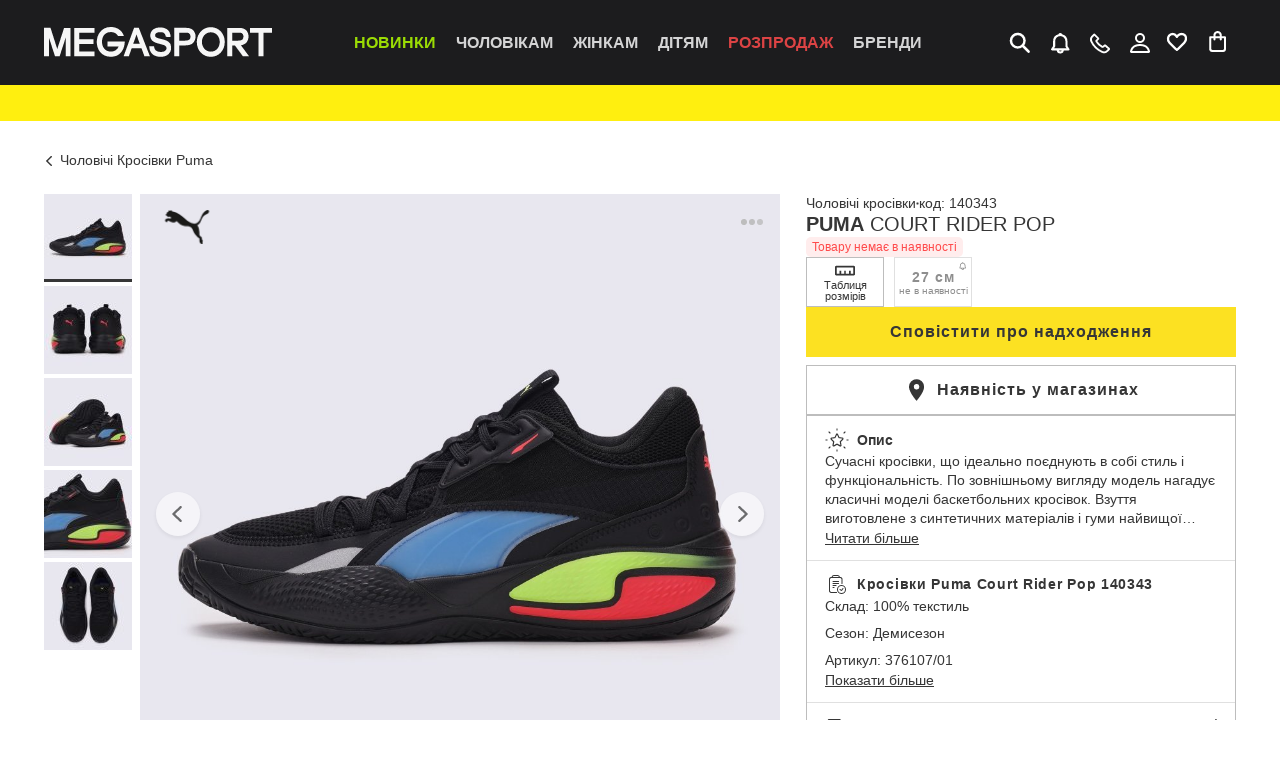

--- FILE ---
content_type: text/html
request_url: https://megasport.ua/ua/product/court-rider-pop_376107-01/
body_size: 134320
content:

    <!doctype html>
    <html lang="uk">
      <head>
        
    <meta charset="utf-8">
    <meta name="msapplication-TileColor" content="#010101">
    <meta name="viewport" id="viewport" content="width=device-width, user-scalable=0, viewport-fit=cover, initial-scale=1.0, maximum-scale=1.0">
    <meta name="google" content="notranslate">
    <meta http-equiv="X-UA-Compatible" content="IE=edge,chrome=1">
    <meta name="apple-mobile-web-app-capable" content="yes">
    <meta name="apple-touch-fullscreen" content="yes">

    <!-- Theme -->
    <script>
    const match = document.cookie.match(new RegExp('(^| )theme=([^;]+)'));

    const themeInCookie = match && match[2] ? match[2] : null;

    const isOsDarkMode = window.matchMedia("(prefers-color-scheme: dark)").matches;

    if (themeInCookie) {
      document.documentElement.dataset.theme = themeInCookie;
    } else {
      // if OS has dark theme - set dataset
      if (isOsDarkMode) document.documentElement.dataset.theme = 'dark';
      // if need set dark theme default
      // document.documentElement.dataset.theme = 'dark';
    }
  </script>

    <!-- Goods in Row -->
    <script>

    const cookie = document.cookie.match(new RegExp('(^| )configLayout=([^;]+)'));
    const goodsInRow = cookie && cookie[2];
    
    if (goodsInRow === 'small' || goodsInRow === 'big') {
      document.documentElement.dataset.cardSize = goodsInRow;
    } else {
      document.documentElement.dataset.cardSize = 'small'; // 'small' is default grid size
    }
  </script>

    <!-- InfoLine -->
    <script>
      const matchShowMsg = document.cookie.match(new RegExp('(^| )infoLineOff=([^;]+)'));
      
      const isHideInfoMsg = matchShowMsg && matchShowMsg[2] ? matchShowMsg[2] : null;

      document.documentElement.dataset.hideInfoMsg = isHideInfoMsg;
  
    </script>

    <!-- LastViewedIndent -->
    <script>
    const lastViewedInStorage = window ? localStorage.getItem("lastViewed") : null;
    if(lastViewedInStorage) {
      document.documentElement.dataset.lastViewedExist = 'true';
    } else {
      document.documentElement.dataset.lastViewedExist = 'false';
    }
  </script>

    <!-- Verification -->
    <meta name="facebook-domain-verification" content="95cc9e3zwam84ixmkfxpmg15jhjqeg" />

    <!-- Favicons -->
    <link rel="apple-touch-icon" sizes="180x180" href="/21205065956/static/image/apple-touch-icon.e7f9691e.png" media="(prefers-color-scheme: light)" />
    <link rel="icon" type="image/png" sizes="96x96, 32x32, 16x1" href="/21205065956/static/image/apple-touch-icon.e7f9691e.png" media="(prefers-color-scheme: light)"/>

    <link rel="apple-touch-icon" sizes="180x180" href="/21205065956/static/image/apple-touch-icon-dark.1deee5f4.png" media="(prefers-color-scheme: dark)" />
    <link rel="icon" type="image/png" sizes="96x96, 32x32, 16x1" href="/21205065956/static/image/apple-touch-icon-dark.1deee5f4.png" media="(prefers-color-scheme: dark)" />

    <link rel="manifest" href="/manifest.json" crossorigin="use-credentials">

    
  <script>
    const COOKIE_NAME = 'isBot';
    const SCRIPT_SRC  = 'https://megasport.ua/client-data.js';

    const getCookies = () =>
      document.cookie
        .split('; ')
        .filter(Boolean)
        .reduce((acc, str) => {
          const [k, ...v] = str.split('=');
          acc[decodeURIComponent(k)] = decodeURIComponent(v.join('='));
          return acc;
        }, {});

    const cookies      = getCookies();
    const cookieIsBot  = cookies[COOKIE_NAME];

    if (cookieIsBot === 'true' || cookieIsBot === 'false') {
      window.__IS_BOT__ = JSON.parse(cookieIsBot);
    } else {
      const el = document.createElement('script');
      el.src   = SCRIPT_SRC;
      document.head.appendChild(el);
    }
  </script>

    <script>
      window.clarity = window.clarity || function(){(clarity.q=clarity.q||[]).push(arguments);};
    </script>
  
        
    <!-- Google Tag Manager -->
    <script nonce='ZCh0s0yJIQZUTpbY'>(function(w,d,s,l,i){w[l]=w[l]||[];w[l].push({'gtm.start':
    new Date().getTime(),event:'gtm.js'});var f=d.getElementsByTagName(s)[0],
    j=d.createElement(s),dl=l!='dataLayer'?'&l='+l:'';j.async=true;j.src=
    'https://gtm.megasport.ua/gtmservermeg/gtm.js?id='+i+dl+ '&gtm_auth=X9lKFjHCJ8YRltmXdperGw&gtm_preview=env-1&gtm_cookies_win=x';f.parentNode.insertBefore(j,f);
    })(window,document,'script','dataLayer','GTM-NGHVLK');</script>
    <!-- End Google Tag Manager -->

        <title data-rh="true" data-meta-origin="default">Кросівки Puma Court Rider Pop |  купити в інтернет-магазині MEGASPORT: ціна, фото | Код товару: 140343</title>
        <meta data-rh="true" name="description" content="Кросівки Puma Court Rider Pop 376107/01. Фото, опис, відгуки. Замовляйте за найкращою ціною і швидкою доставкою по всій Україні в інтернет-магазині MEGASPORT." data-meta-origin="model"/><meta data-rh="true" name="Keywords" content="кросівки puma court rider pop, MEGASPORT" data-meta-origin="model"/><meta data-rh="true" name="robots" content="index, follow" data-meta-index-origin="admin" data-meta-follow-origin="admin"/><meta data-rh="true" property="og:url" content="https://megasport.ua/ua/product/court-rider-pop_376107-01/"/><meta data-rh="true" property="og:title" content="Кросівки Puma Court Rider Pop |  купити в інтернет-магазині MEGASPORT: ціна, фото | Код товару: 140343"/><meta data-rh="true" property="og:description" content="Кросівки Puma Court Rider Pop 376107/01. Фото, опис, відгуки. Замовляйте за найкращою ціною і швидкою доставкою по всій Україні в інтернет-магазині MEGASPORT."/><meta data-rh="true" property="og:locale" content="ua"/><meta data-rh="true" property="og:type" content="product"/><meta data-rh="true" property="og:image" content="https://megasport.ua/api/s3/images/megasport-dev/products/3555570144/16309218626135e4860a02f4.40053492-68e7b68.jpeg"/>
        <script data-rh="true" type="text/javascript" id="eSputnik">
			(function(i,s,o,g,r,a,m){
				i["esSdk"] = r;
					i[r] = i[r] || function() {
						(i[r].q = i[r].q || []).push(arguments)
					}, a=s.createElement(o), m=s.getElementsByTagName(o)[0]; a.async=1; a.src=g;
					m.parentNode.insertBefore(a,m)}
					) (window, document, "script", "https://esputnik.com/scripts/v1/public/scripts?apiKey=eyJhbGciOiJSUzI1NiJ9.[base64].qIVImBrt8PiaWk0JjHIAmzz0Ancs6kN_8wQn8W_xFlNN2-nUIwyqwT_8dPJRpKdcoQoRmiUAftZISWFQCMxlPg&domain=725F95FD-6C51-4545-BFBC-16D252C6C56E", "es");
      es("pushOn", {'service-worker': {'relUrl': 'https://megasport.ua/21205065956/static/sw.js'} });
		</script>
        
        <style data-rh="true" >
  [data-last-viewed-exist='false'] .catalog-last-viewed-indent,
  [data-last-viewed-exist='false'] .last-viewed-recommended-wrapper {
    display:none;
  }
  </style>

        <!-- Preload styles -->
        <link rel="stylesheet" type="text/css" href="/21205065956/static/css/entry-client.chunk.33c750ac.css" fetchpriority="high">
<link rel="stylesheet" type="text/css" href="/21205065956/static/css/async/ProductScreen.chunk.226727cd.css" fetchpriority="high">
        <!-- Preload styles -->

        <!-- Preload scripts -->
        <script src="/21205065956/static/js/entry-client.chunk.68a5397d.js" defer fetchpriority="high"></script>
<script src="/21205065956/static/js/async/ProductScreen.chunk.8a38cd9a.js" defer fetchpriority="high"></script>
        <!-- Preload scripts -->

        <link
        rel="alternate"
        hreflang="ru"
        href="https://megasport.ua/ru/product/court-rider-pop_376107-01/"
      />
<link
        rel="alternate"
        hreflang="uk"
        href="https://megasport.ua/ua/product/court-rider-pop_376107-01/"
      />
      </head>

      <body class="notranslate"  >
        
    <!-- Google Tag Manager (noscript) -->
    <noscript><iframe src="https://gtm.megasport.ua/gtmservermeg/ns.html?id=GTM-NGHVLK&gtm_auth=X9lKFjHCJ8YRltmXdperGw&gtm_preview=env-1&gtm_cookies_win=x"
    height="0" width="0" style="display:none;visibility:hidden"></iframe></noscript>
    <!-- End Google Tag Manager (noscript) -->
        
        <div id="js--root"><link rel="preload" as="image" href="/21205065956/static/svg/megasport-logo.3023b9b1.svg"/><link rel="preload" as="image" imageSrcSet="https://megasport.ua/api/s3/images/megasport-dev/brands/3555570144/6853e1f16e721-60e4b23.png,
              https://megasport.ua/api/s3/images/megasport-dev/brands/3555570144/6853e1f16e721-626b546.png 2x" fetchPriority="auto"/><main class="u68wQv"><section class="_3TON17"><header class="ByJ2_M"><div data-is-menu-mounted="false"><nav id="menu" data-test-id="menu" class="LRqutL"><div class="_7bkbXG poAOLU"><input type="checkbox" id="menu-burger-input" class="wkYHLg" hidden="" name="menu-burger-input"/><div class="EO8jUk" data-wihout-notifications="false"><div class="diljxj"><button data-test-id="button-raw" class="D7WPQL elR7Ae" type="button"><svg viewBox="0 0 20 20" width="24px" height="24px" class="oSGH21 qM6XnW"><path fill-rule="evenodd" clip-rule="evenodd" d="M11.46 11.46a1.042 1.042 0 0 1 1.473 0l5 5a1.042 1.042 0 1 1-1.473 1.474l-5-5a1.042 1.042 0 0 1 0-1.473Z"></path><path fill-rule="evenodd" clip-rule="evenodd" d="M8.125 3.541a4.583 4.583 0 1 0 0 9.167 4.583 4.583 0 0 0 0-9.167ZM1.458 8.125a6.667 6.667 0 1 1 13.333 0 6.667 6.667 0 0 1-13.333 0Z"></path></svg></button><form class="nDrF7c" tabindex="-1"><div class="q3nfn3"><input id="input-search" type="search" pattern=".{3,}" maxLength="255" required="" autoComplete="off" title="Мінімум 3 символи" class="jPwXW9" placeholder="Я шукаю..." name="sq" value=""/><button data-test-id="button-raw" class="D7WPQL g2sFpv" type="submit">Знайти</button></div><div class="gxJOSi"><svg viewBox="0 0 32 32" width="18px" height="18px" class="oSGH21 qM6XnW"><path d="M1.854 1.146a.5.5 0 1 0-.708.708L15.293 16 1.155 30.138a.5.5 0 1 0 .707.707L16 16.707l14.138 14.138a.5.5 0 1 0 .707-.707L16.707 16 30.854 1.854a.5.5 0 0 0-.708-.708L16 15.293 1.854 1.146Z"></path><path d="M1.146 1.146.793.793l.353.353Zm.708 0 .353-.353-.353.353Zm-.708.708-.353.353.353-.353ZM15.293 16l.353.354L16 16l-.354-.354-.353.354ZM1.155 30.138l.354.353-.354-.353Zm0 .707.354-.354-.354.354Zm.707 0-.353-.354.353.354ZM16 16.707l.354-.353L16 16l-.354.354.354.353Zm14.138 14.138.353-.354-.353.354Zm.707 0-.354-.354.354.354Zm0-.707-.354.353.354-.353ZM16.707 16l-.353-.354L16 16l.354.354.353-.354ZM30.854 1.854l.353.353-.353-.353Zm0-.708.353-.353-.353.353Zm-.708 0-.353-.353.353.353ZM16 15.293l-.354.353L16 16l.354-.354-.354-.353ZM1.5 1.5l.707-.707a1 1 0 0 0-1.414 0L1.5 1.5Zm0 0L.793.793a1 1 0 0 0 0 1.414L1.5 1.5Zm14.146 14.146L1.5 1.5l-.707.707 14.146 14.147.707-.708Zm-.707 0L.802 29.784l.707.707 14.137-14.137-.707-.708ZM.802 29.784a1 1 0 0 0 0 1.415l.707-.708-.707-.707Zm0 1.415a1 1 0 0 0 1.414 0l-.707-.708-.707.707Zm1.414 0L16.354 17.06l-.708-.707L1.51 30.49l.707.707Zm28.275-.708L16.354 16.354l-.708.707 14.138 14.137.707-.707Zm0 0-.707.707a1 1 0 0 0 1.415 0l-.708-.707Zm0 0 .707.707a1 1 0 0 0 0-1.414l-.707.707ZM16.354 16.354 30.49 30.49l.707-.707L17.06 15.645l-.707.708Zm.707 0L31.207 2.207 30.5 1.5 16.354 15.646l.707.708ZM31.207 2.207a1 1 0 0 0 0-1.414L30.5 1.5l.707.707Zm0-1.414a1 1 0 0 0-1.414 0l.707.707.707-.707Zm-1.414 0L15.646 14.939l.708.707L30.5 1.5l-.707-.707ZM1.5 1.5l14.146 14.146.708-.707L2.207.793 1.5 1.5Z"></path></svg></div></form></div><div class="Wx1nt5"><div class="TgZwgS"><img src="/21205065956/static/svg/megasport-logo.3023b9b1.svg" class="k4s63B" alt="Megasport logo." width="228px" height="30px"/><a class="z1TTba" tabindex="1" href="/"></a></div></div><div class="ZfoF6J ng1JqG"><button data-test-id="button-raw" class="D7WPQL" type="button"><div class="elR7Ae Y_NXw8"><svg viewBox="0 0 20 20" width="24px" height="24px" class="oSGH21 qM6XnW Xd0kv0"><path d="M8.64 2.734a1.708 1.708 0 0 1 3.167 0 5.979 5.979 0 0 1 4.396 5.767v4.012l1.564 2.347a.853.853 0 0 1-.71 1.328h-3.874a2.99 2.99 0 0 1-5.918 0H3.39a.854.854 0 0 1-.71-1.328l1.564-2.347V8.5A5.981 5.981 0 0 1 8.64 2.734Zm.376 13.454a1.281 1.281 0 0 0 2.416 0H9.016ZM10.224 4.23a4.27 4.27 0 0 0-4.27 4.27v4.27c0 .17-.05.334-.144.475l-.822 1.234h10.471l-.822-1.234a.855.855 0 0 1-.143-.474v-4.27a4.27 4.27 0 0 0-4.27-4.271Z"></path></svg></div></button></div><div class="iQudED OlNPtm"><button data-test-id="button-raw" class="D7WPQL T3jz4v" type="button"><svg viewBox="0 0 24 24" width="24px" height="24px" class="oSGH21 elR7Ae Xd0kv0"><path d="M5.473 2.913c.44-.44 1.152-.44 1.592 0l3.756 3.756c.55.55.55 1.44 0 1.99l-1.484 1.484a14.325 14.325 0 0 0 5.051 4.71l.228.127 1.545-1.235a1.407 1.407 0 0 1 1.813.047l3.554 3.158c.605.538.632 1.474.06 2.047l-1.663 1.663a5.44 5.44 0 0 1-6.098 1.105l-.318-.144A22.49 22.49 0 0 1 2.51 10.816a5.248 5.248 0 0 1 1.027-5.968l1.936-1.935Zm.796 1.857L4.864 6.175a3.372 3.372 0 0 0-.66 3.834 20.614 20.614 0 0 0 10.081 9.904l.318.145a3.564 3.564 0 0 0 3.995-.725l1.312-1.311-2.886-2.565-1.372 1.097c-.512.41-1.221.47-1.794.15l-.38-.21a16.2 16.2 0 0 1-5.871-5.576 1.548 1.548 0 0 1 .218-1.916l1.338-1.338L6.27 4.77Z"></path></svg></button></div><button data-test-id="button-raw" class="D7WPQL elR7Ae OlNPtm x0Xsym" type="button"><svg viewBox="0 0 24 24" width="24px" height="24px" class="oSGH21 Xd0kv0"><path d="M17 7A5 5 0 1 1 7 7a5 5 0 0 1 10 0Zm-5 3a3 3 0 1 0 0-6 3 3 0 0 0 0 6Zm-7.977 5.987C5.514 14.317 7.993 13 12 13c4.006 0 6.486 1.316 7.977 2.987 1.461 1.636 1.863 3.488 1.976 4.393.118.94-.648 1.62-1.453 1.62h-17c-.805 0-1.571-.68-1.454-1.62.113-.905.515-2.756 1.977-4.393ZM4.144 20h15.712c-.174-.744-.553-1.765-1.37-2.681C17.43 16.137 15.527 15 12 15c-3.529 0-5.43 1.137-6.486 2.319-.818.916-1.196 1.937-1.37 2.681Z"></path></svg></button><a class="elR7Ae ZfoF6J ObUqqP OlNPtm" href="/ua/products/lastviewed/"><div class="Y_NXw8"><svg viewBox="0 0 24 24" width="24px" height="24px" class="oSGH21 qM6XnW"><path d="M14.725 5.677c-.941.538-1.592 1.344-1.813 1.787a1.15 1.15 0 0 1-2.058 0c-.272-.545-.807-1.33-1.556-1.829-.689-.459-1.59-.709-2.829-.214-2.417.967-3.031 3.928-1.454 6.03.907 1.21 2.784 3.093 4.497 4.726a142.308 142.308 0 0 0 2.371 2.204l.168-.153c.574-.523 1.358-1.247 2.203-2.052 1.713-1.631 3.59-3.515 4.497-4.724.82-1.095 1.201-2.43 1.075-3.564-.12-1.082-.69-1.99-1.88-2.467-1.23-.491-2.321-.259-3.22.256ZM11.883 19.93l-.764.86-.018-.017-.05-.045a75.018 75.018 0 0 1-.886-.8c-.582-.532-1.38-1.268-2.239-2.086-1.694-1.613-3.71-3.623-4.751-5.01-2.317-3.089-1.633-7.917 2.44-9.546 2.006-.803 3.7-.403 4.959.435.543.363.997.8 1.366 1.24a7.514 7.514 0 0 1 1.644-1.281c1.372-.784 3.2-1.2 5.216-.394 2.055.822 3.108 2.51 3.312 4.348.199 1.787-.395 3.696-1.521 5.198-1.04 1.387-3.057 3.397-4.751 5.01a145.233 145.233 0 0 1-3.125 2.886l-.067.06v.001l-.765-.86Zm0 0 .764.859a1.15 1.15 0 0 1-1.528 0l.764-.86Z"></path></svg></div></a><div class="elR7Ae ZfoF6J CebLrj"><div class="Y_NXw8"><svg viewBox="0 0 20 20" width="24px" height="24px" class="oSGH21 qM6XnW"><path d="M16.625 5.208H14v-.875a3.5 3.5 0 1 0-7 0v.875H4.375a.875.875 0 0 0-.875.875v9.625a2.625 2.625 0 0 0 2.625 2.625h8.75a2.625 2.625 0 0 0 2.625-2.625V6.083a.875.875 0 0 0-.875-.875ZM8.75 4.333a1.75 1.75 0 1 1 3.5 0v.875h-3.5v-.875Zm7 11.375a.875.875 0 0 1-.875.875h-8.75a.875.875 0 0 1-.875-.875v-8.75H7v.875a.875.875 0 0 0 1.75 0v-.875h3.5v.875a.875.875 0 0 0 1.75 0v-.875h1.75v8.75Z"></path></svg></div></div><div class="dePni7"><div class="NskSfd"><div id="submenu_new_arrivals_control" data-test-id="submenu_new_arrivals_control" data-disabled="false" data-active="false" class="G0sGZY gYPiTP"><a class="HjulW7 EHhjvR" id="new_arrivals_link" data-test-id="new_arrivals_link" href="/ua/catalog/sections-all/genders-all/?newArrivals=1">Новинки</a></div><div id="submenu_male_control" data-test-id="submenu_male_control" data-disabled="false" data-active="false" class="G0sGZY"><a class="HjulW7" id="male_link" data-test-id="male_link" href="/ua/catalog/sections-all/male/">Чоловікам</a></div><div id="submenu_female_control" data-test-id="submenu_female_control" data-disabled="false" data-active="false" class="G0sGZY"><a class="HjulW7" id="female_link" data-test-id="female_link" href="/ua/catalog/sections-all/female/">Жінкам</a></div><div id="submenu_child_control" data-test-id="submenu_child_control" data-disabled="false" data-active="false" class="G0sGZY"><a class="HjulW7" id="child_link" data-test-id="child_link" href="/ua/catalog/sections-all/child/">Дітям</a></div><div id="submenu_outlet_control" data-test-id="submenu_outlet_control" data-disabled="false" data-active="false" class="G0sGZY vnG71p"><a class="HjulW7 MvN4a8" id="outlet_link" data-test-id="outlet_link" href="/ua/catalog/sections-all/genders-all/outlet/">РОЗПРОДАЖ</a></div><div id="submenu_brands_control" data-test-id="submenu_brands_control" data-disabled="false" data-active="false" class="G0sGZY"><a class="HjulW7" id="brands_link" data-test-id="brands_link" href="/ua/brands/">Бренди</a></div></div></div></div><div id="mobile-menu" data-test-id="mobile-menu" class="pUx2NZ poAOLU"><div class="QjoiF9"><label for="menu-burger-input" data-test-id="burger" class="HZS0SM"><span></span></label></div><div><div class="i7dXYt" style="--nav-direction:0"><div class="i7dXYt"></div><div class="i7dXYt"></div><div class="i7dXYt"></div><div class="i7dXYt"></div><div class="i7dXYt"></div><div class="i7dXYt"></div><div class="i7dXYt"></div><div class="i7dXYt"><div class="i7dXYt"><div class="f_lrvu"><div class="p0JWy4 poAOLU"><div class="N8_IkA"><div class="TgZwgS"><img src="/21205065956/static/svg/megasport-logo.3023b9b1.svg" class="k4s63B" alt="Megasport logo." width="228px" height="30px"/><a class="z1TTba" tabindex="1" href="/"></a></div></div></div></div><div class="IQzPLs"><section class="YtTIP6 poAOLU"><ul class="XO2Zh4"><li><button data-test-id="newArrivalsButtonMobile" class="D7WPQL GkB3Y8 RPPaM9" type="button">Новинки<svg viewBox="0 0 15 15" width="14px" height="14px" class="oSGH21"><path fill-rule="evenodd" clip-rule="evenodd" d="m4.842 14.7 6.868-6.526a.929.929 0 0 0 0-1.349L4.842.3C4.42-.1 3.755-.1 3.334.3a1.07 1.07 0 0 0 0 1.554L9.087 7.32a.247.247 0 0 1 0 .361l-5.753 5.466a1.07 1.07 0 0 0 0 1.554 1.096 1.096 0 0 0 1.508 0Z"></path></svg></button></li><li><button data-test-id="maleGenderButtonMobile" class="D7WPQL GkB3Y8" type="button">Чоловікам<svg viewBox="0 0 15 15" width="14px" height="14px" class="oSGH21"><path fill-rule="evenodd" clip-rule="evenodd" d="m4.842 14.7 6.868-6.526a.929.929 0 0 0 0-1.349L4.842.3C4.42-.1 3.755-.1 3.334.3a1.07 1.07 0 0 0 0 1.554L9.087 7.32a.247.247 0 0 1 0 .361l-5.753 5.466a1.07 1.07 0 0 0 0 1.554 1.096 1.096 0 0 0 1.508 0Z"></path></svg></button></li><li><button data-test-id="femaleGenderButtonMobile" class="D7WPQL GkB3Y8" type="button">Жінкам<svg viewBox="0 0 15 15" width="14px" height="14px" class="oSGH21"><path fill-rule="evenodd" clip-rule="evenodd" d="m4.842 14.7 6.868-6.526a.929.929 0 0 0 0-1.349L4.842.3C4.42-.1 3.755-.1 3.334.3a1.07 1.07 0 0 0 0 1.554L9.087 7.32a.247.247 0 0 1 0 .361l-5.753 5.466a1.07 1.07 0 0 0 0 1.554 1.096 1.096 0 0 0 1.508 0Z"></path></svg></button></li><li><button data-test-id="childGenderButtonMobile" class="D7WPQL GkB3Y8" type="button">Дітям<svg viewBox="0 0 15 15" width="14px" height="14px" class="oSGH21"><path fill-rule="evenodd" clip-rule="evenodd" d="m4.842 14.7 6.868-6.526a.929.929 0 0 0 0-1.349L4.842.3C4.42-.1 3.755-.1 3.334.3a1.07 1.07 0 0 0 0 1.554L9.087 7.32a.247.247 0 0 1 0 .361l-5.753 5.466a1.07 1.07 0 0 0 0 1.554 1.096 1.096 0 0 0 1.508 0Z"></path></svg></button></li><li><button data-test-id="outletButtonMobile" class="D7WPQL GkB3Y8 GNpMLY" type="button">РОЗПРОДАЖ<svg viewBox="0 0 15 15" width="14px" height="14px" class="oSGH21"><path fill-rule="evenodd" clip-rule="evenodd" d="m4.842 14.7 6.868-6.526a.929.929 0 0 0 0-1.349L4.842.3C4.42-.1 3.755-.1 3.334.3a1.07 1.07 0 0 0 0 1.554L9.087 7.32a.247.247 0 0 1 0 .361l-5.753 5.466a1.07 1.07 0 0 0 0 1.554 1.096 1.096 0 0 0 1.508 0Z"></path></svg></button></li><li><button data-test-id="brandsButtonMobile" class="D7WPQL GkB3Y8" type="button">Бренди<svg viewBox="0 0 15 15" width="14px" height="14px" class="oSGH21"><path fill-rule="evenodd" clip-rule="evenodd" d="m4.842 14.7 6.868-6.526a.929.929 0 0 0 0-1.349L4.842.3C4.42-.1 3.755-.1 3.334.3a1.07 1.07 0 0 0 0 1.554L9.087 7.32a.247.247 0 0 1 0 .361l-5.753 5.466a1.07 1.07 0 0 0 0 1.554 1.096 1.096 0 0 0 1.508 0Z"></path></svg></button></li></ul><div class="UWBSUG"></div></section><div class="IVk7P0 poAOLU"><ul class="XPrAOP"><li><section class="H0bKfJ"><div class="GRj0eW"><a class="WC09mf hFWhPu" href="/ua/users/edit/?isAuthPopup=true"><svg viewBox="0 0 24 24" width="22px" height="22px" class="oSGH21 iXNvSn"><path fill-rule="evenodd" clip-rule="evenodd" d="M2 5.935C2 4.867 2.867 4 3.935 4H19.42c1.07 0 1.936.867 1.936 1.935v3.871a.645.645 0 1 1-1.29 0v-3.87a.645.645 0 0 0-.646-.646H3.935a.645.645 0 0 0-.645.645v10.323c0 .356.29.645.645.645h7.097a.645.645 0 0 1 0 1.29H3.935A1.935 1.935 0 0 1 2 16.259V5.935Z"></path><path fill-rule="evenodd" clip-rule="evenodd" d="M20.068 7.871H2.648v-1.29h17.42v1.29Zm0 1.935H2.648v-1.29h17.42v1.29Zm-2.583 2.581a3.226 3.226 0 1 0 0 6.452 3.226 3.226 0 0 0 0-6.452Zm-4.516 3.226a4.516 4.516 0 1 1 9.032 0 4.516 4.516 0 0 1-9.032 0Z"></path><path fill-rule="evenodd" clip-rule="evenodd" d="M19.761 14.058a.645.645 0 0 1 .06.91l-1.875 2.416a.774.774 0 0 1-1.13.038l-1.37-1.303a.645.645 0 1 1 .913-.912l.979.912 1.513-2a.645.645 0 0 1 .91-.061Z"></path></svg><div class="eHQ0ou">Клубна картка<div class="xLWdk7 rpw1Ob"><svg viewBox="0 0 33 16" fill="none" width="33px" height="16px" class="oSGH21 gf723Z"><path fill-rule="evenodd" clip-rule="evenodd" d="M19.286 0v13.333H18V0h1.286zm-2.572 0v13.333H15.43V0h1.285zm-2.571 0v13.333h-1.286V0h1.286zM9.857 0v13.333H8.571V0h1.286zM7.286 0v13.333H5.829V0h1.457zM4.714 0v13.333H3.257V0h1.457zm-3 0v16H0V0h1.714zm27 0v13.333h-.857V0h.857zm-2.571 0v13.333h-.857V0h.857zm-2.572 0v13.333h-1.285V0h1.285zm9 0v16h-1.285V0h1.285z" fill="#363636"></path><path d="M3.583 15.867v-1.499l-.477.168v-.261l.593-.243h.271v1.835h-.387zm3.157.021c-.194 0-.353-.012-.476-.035a.81.81 0 0 1-.285-.098.353.353 0 0 1-.137-.16.594.594 0 0 1-.037-.219c0-.103.016-.183.048-.24a.314.314 0 0 1 .147-.13.92.92 0 0 1 .233-.07v-.01a.558.558 0 0 1-.308-.134c-.067-.066-.1-.165-.1-.299 0-.08.015-.15.045-.21s.077-.11.144-.15a.81.81 0 0 1 .28-.09 2.58 2.58 0 0 1 .447-.032c.178 0 .326.01.445.032.12.02.212.05.278.09.069.04.118.09.147.15.03.06.045.13.045.21 0 .134-.033.233-.1.299a.558.558 0 0 1-.308.133v.011a.87.87 0 0 1 .233.07.295.295 0 0 1 .144.13.467.467 0 0 1 .052.24.55.55 0 0 1-.042.219.353.353 0 0 1-.137.16.806.806 0 0 1-.28.098c-.122.023-.28.035-.477.035zm0-.256c.14 0 .249-.005.326-.016.08-.012.136-.038.168-.077.032-.041.048-.103.048-.184a.394.394 0 0 0-.024-.152.165.165 0 0 0-.085-.088.481.481 0 0 0-.165-.04 2.698 2.698 0 0 0-.267-.011c-.112 0-.203.004-.271.01a.511.511 0 0 0-.165.04.166.166 0 0 0-.082.089.453.453 0 0 0-.02.152c0 .081.014.143.044.184.032.039.087.065.164.077.08.01.19.016.33.016zm0-.819c.145 0 .253-.007.326-.021.076-.014.127-.04.155-.08a.296.296 0 0 0 .04-.17.307.307 0 0 0-.04-.177c-.026-.039-.076-.065-.151-.08a1.872 1.872 0 0 0-.33-.021c-.146 0-.257.007-.332.021-.073.015-.122.041-.147.08a.33.33 0 0 0-.038.176.31.31 0 0 0 .038.171c.027.04.078.066.154.08.075.014.184.021.326.021zm3.175 1.075c-.075 0-.157-.003-.246-.008a6.088 6.088 0 0 1-.258-.016 6.224 6.224 0 0 1-.216-.027V15.6a44.073 44.073 0 0 0 .487.03l.2.002c.127 0 .232-.005.315-.016a.323.323 0 0 0 .185-.075c.04-.039.061-.101.061-.186a.31.31 0 0 0-.04-.174.201.201 0 0 0-.131-.088.886.886 0 0 0-.243-.026h-.426v-.256h.426a.841.841 0 0 0 .202-.022.251.251 0 0 0 .137-.077.265.265 0 0 0 .048-.17c0-.086-.018-.147-.055-.185-.034-.039-.092-.064-.175-.074a2.783 2.783 0 0 0-.34-.016c-.063 0-.134.001-.212.005a10.093 10.093 0 0 0-.425.03v-.24a2.44 2.44 0 0 1 .216-.027c.082-.007.167-.013.254-.016a3.47 3.47 0 0 1 .24-.008c.171 0 .314.01.428.032.115.02.205.05.271.09a.371.371 0 0 1 .148.152c.03.059.044.128.044.208 0 .134-.034.233-.103.299a.566.566 0 0 1-.301.133v.011a.832.832 0 0 1 .23.067c.063.03.113.075.147.136a.47.47 0 0 1 .051.237.552.552 0 0 1-.037.208.347.347 0 0 1-.134.163.762.762 0 0 1-.278.104 2.408 2.408 0 0 1-.47.037zm3.954-.021v-1.499l-.477.168v-.261l.593-.243h.271v1.835h-.387zm3.761.021c-.076 0-.158-.003-.247-.008a6.088 6.088 0 0 1-.257-.016 6.217 6.217 0 0 1-.216-.027V15.6a44.446 44.446 0 0 0 .487.03l.198.002c.128 0 .234-.005.316-.016a.323.323 0 0 0 .185-.075c.041-.039.062-.101.062-.186a.31.31 0 0 0-.041-.174.201.201 0 0 0-.13-.088.886.886 0 0 0-.244-.026h-.425v-.256h.425a.84.84 0 0 0 .202-.022.251.251 0 0 0 .137-.077.265.265 0 0 0 .048-.17c0-.086-.018-.147-.055-.185-.034-.039-.092-.064-.174-.074a2.784 2.784 0 0 0-.34-.016c-.064 0-.135.001-.212.005a10.06 10.06 0 0 0-.426.03v-.24a2.44 2.44 0 0 1 .216-.027c.083-.007.167-.013.254-.016a3.47 3.47 0 0 1 .24-.008c.172 0 .314.01.429.032.114.02.204.05.27.09.07.041.118.092.148.152.03.059.045.128.045.208 0 .134-.035.233-.103.299a.566.566 0 0 1-.302.133v.011a.85.85 0 0 1 .23.067c.064.03.113.075.147.136a.469.469 0 0 1 .052.237.552.552 0 0 1-.038.208.346.346 0 0 1-.134.163.762.762 0 0 1-.278.104 2.408 2.408 0 0 1-.47.037zm3.696 0c-.156 0-.29-.005-.401-.016a.855.855 0 0 1-.275-.067.396.396 0 0 1-.168-.16.653.653 0 0 1-.061-.16 1.325 1.325 0 0 1-.035-.224 5.667 5.667 0 0 1 0-.565 1.62 1.62 0 0 1 .031-.216.92.92 0 0 1 .058-.165.44.44 0 0 1 .172-.184.766.766 0 0 1 .281-.094 3.344 3.344 0 0 1 .638-.019c.084.006.17.012.257.02.089.006.172.015.25.026v.24a8.837 8.837 0 0 0-.644-.037 2.08 2.08 0 0 0-.354.024.342.342 0 0 0-.195.088.328.328 0 0 0-.086.184c-.013.08-.02.186-.02.32h.02c.02-.02.053-.04.096-.059a.725.725 0 0 1 .189-.053c.084-.015.195-.022.332-.022.14 0 .259.007.357.022.1.014.183.04.247.077a.32.32 0 0 1 .14.157.636.636 0 0 1 .048.27.997.997 0 0 1-.037.296.341.341 0 0 1-.13.186.634.634 0 0 1-.265.102c-.114.02-.262.029-.445.029zm-.028-.256c.105 0 .192-.003.26-.008a.439.439 0 0 0 .159-.04.163.163 0 0 0 .078-.09.474.474 0 0 0 .024-.169.507.507 0 0 0-.024-.173.155.155 0 0 0-.075-.096.376.376 0 0 0-.158-.04 2.591 2.591 0 0 0-.264-.01c-.116 0-.21.005-.28.015a.394.394 0 0 0-.155.046.16.16 0 0 0-.065.08.684.684 0 0 0 .01.323.217.217 0 0 0 .086.109c.039.023.09.038.154.045.066.005.15.008.25.008zm3.456.256c-.155 0-.289-.005-.4-.016a.854.854 0 0 1-.275-.067.396.396 0 0 1-.168-.16.653.653 0 0 1-.062-.16 1.326 1.326 0 0 1-.034-.224 5.667 5.667 0 0 1 0-.565c.007-.082.017-.154.03-.216a.912.912 0 0 1 .059-.165.44.44 0 0 1 .171-.184.767.767 0 0 1 .282-.094 3.344 3.344 0 0 1 .638-.019c.084.006.17.012.256.02.09.006.173.015.25.026v.24a8.837 8.837 0 0 0-.644-.037 2.08 2.08 0 0 0-.353.024.342.342 0 0 0-.195.088.327.327 0 0 0-.086.184c-.014.08-.02.186-.02.32h.02c.02-.02.052-.04.096-.059a.724.724 0 0 1 .188-.053c.085-.015.196-.022.333-.022.14 0 .258.007.357.022.1.014.182.04.246.077a.322.322 0 0 1 .141.157.636.636 0 0 1 .048.27 1 1 0 0 1-.038.296.342.342 0 0 1-.13.186.634.634 0 0 1-.264.102c-.114.02-.263.029-.446.029zm-.027-.256c.105 0 .192-.003.26-.008a.437.437 0 0 0 .158-.04.163.163 0 0 0 .079-.09.474.474 0 0 0 .024-.169.507.507 0 0 0-.024-.173.155.155 0 0 0-.075-.096.376.376 0 0 0-.158-.04 2.591 2.591 0 0 0-.264-.01c-.117 0-.21.005-.281.015a.395.395 0 0 0-.155.046.16.16 0 0 0-.065.08.684.684 0 0 0 .01.323.217.217 0 0 0 .086.109.39.39 0 0 0 .155.045c.066.005.15.008.25.008zm3.443.256c-.195 0-.354-.012-.477-.035a.81.81 0 0 1-.285-.098.353.353 0 0 1-.137-.16.593.593 0 0 1-.038-.219c0-.103.016-.183.048-.24a.314.314 0 0 1 .148-.13.92.92 0 0 1 .233-.07v-.01a.559.559 0 0 1-.309-.134c-.066-.066-.1-.165-.1-.299 0-.08.016-.15.045-.21.03-.06.078-.11.144-.15a.81.81 0 0 1 .281-.09c.12-.022.268-.032.446-.032s.327.01.446.032c.119.02.211.05.278.09.068.04.117.09.147.15.03.06.045.13.045.21 0 .134-.034.233-.1.299a.558.558 0 0 1-.308.133v.011c.093.016.171.04.233.07a.296.296 0 0 1 .144.13.467.467 0 0 1 .051.24.551.551 0 0 1-.041.219.354.354 0 0 1-.137.16.806.806 0 0 1-.281.098c-.121.023-.28.035-.477.035zm0-.256c.139 0 .247-.005.325-.016.08-.012.136-.038.168-.077.032-.041.048-.103.048-.184a.394.394 0 0 0-.024-.152.165.165 0 0 0-.086-.088.481.481 0 0 0-.164-.04 2.699 2.699 0 0 0-.268-.011c-.112 0-.202.004-.27.01a.512.512 0 0 0-.165.04.167.167 0 0 0-.083.089.454.454 0 0 0-.02.152.32.32 0 0 0 .044.184c.032.039.087.065.165.077.08.01.19.016.33.016zm0-.819c.143 0 .252-.007.325-.021.075-.014.127-.04.154-.08a.295.295 0 0 0 .041-.17.307.307 0 0 0-.04-.177c-.026-.039-.076-.065-.152-.08a1.873 1.873 0 0 0-.329-.021c-.146 0-.257.007-.332.021-.074.015-.123.041-.148.08a.33.33 0 0 0-.038.176c0 .075.013.132.038.171.028.04.079.066.154.08.076.014.184.021.326.021z" fill="#363636"></path></svg><div class="osq82L">Активувати</div></div></div></a><a class="WC09mf hFWhPu" href="/ua/products/lastviewed/"><svg viewBox="0 0 24 24" width="24px" height="24px" class="oSGH21 iXNvSn"><path d="M16.43 4c-2.148 0-3.568 1.173-4.273 1.95C11.453 5.172 10.032 4 7.884 4 4.952 4 3 6.726 3 9.78c0 2.285 1.152 6.736 8.869 10.877a.61.61 0 0 0 .577 0c7.717-4.14 8.869-8.592 8.869-10.877 0-3.125-2.01-5.78-4.884-5.78Zm-4.273 15.424C8.451 17.386 4.221 13.99 4.221 9.78c0-2.342 1.406-4.559 3.663-4.559 1.712 0 3.128 1.05 3.755 2.038a.61.61 0 0 0 1.038-.002c.013-.02 1.285-2.036 3.754-2.036 2.273 0 3.663 2.239 3.663 4.559 0 4.21-4.23 7.606-7.937 9.644Z"></path></svg>Обрані товари</a><a class="WC09mf hFWhPu" href="/ua/users/subscriptions/"><svg viewBox="0 0 24 24" width="24px" height="24px" class="oSGH21 iXNvSn"><path fill-rule="evenodd" d="M8.562 4.5h6.876c.725 0 1.23 0 1.69.19.461.191.817.548 1.33 1.06l.067.068.657.657.067.067c.513.513.87.869 1.06 1.33.192.46.191.965.191 1.69v6.475c0 .911 0 1.646-.078 2.224-.08.6-.253 1.105-.654 1.507-.402.401-.907.574-1.507.654-.578.078-1.313.078-2.224.078H7.963c-.911 0-1.646 0-2.224-.078-.6-.08-1.105-.253-1.507-.654-.401-.402-.574-.907-.654-1.507-.078-.578-.078-1.313-.078-2.224V9.562c0-.725 0-1.23.19-1.69.191-.461.548-.817 1.06-1.33l.068-.067.657-.657.067-.067c.513-.513.869-.87 1.33-1.06.46-.192.965-.191 1.69-.191Zm.095 1c-.858 0-1.148.009-1.403.114-.254.106-.465.304-1.072.911l-.657.657c-.607.607-.805.818-.91 1.072-.106.255-.115.545-.115 1.403V16c0 .957.001 1.624.069 2.128.066.49.186.748.37.933.185.184.444.305.933.37.504.068 1.171.07 2.128.07h8c.957 0 1.624-.002 2.128-.07.49-.066.748-.186.933-.37.184-.185.305-.444.37-.933.068-.504.07-1.171.07-2.128V9.657c0-.858-.01-1.148-.115-1.403-.105-.254-.304-.465-.911-1.072l-.657-.657c-.607-.607-.818-.805-1.072-.91-.255-.106-.544-.115-1.403-.115H8.657Z" clip-rule="evenodd"></path><path fill-rule="evenodd" d="M3.5 10a.5.5 0 0 1 .5-.5h16a.5.5 0 0 1 0 1H4a.5.5 0 0 1-.5-.5Z" clip-rule="evenodd"></path><path d="M15.167 10H9.5c-.236 0-.354 0-.427.073C9 10.146 9 10.264 9 10.5v3.167c0 .764 0 1.147.099 1.352a1 1 0 0 0 1.232.51c.215-.075.485-.345 1.026-.886.25-.25.376-.376.509-.446a1 1 0 0 1 .935 0c.133.07.258.196.509.446.54.54.81.811 1.026.887a1 1 0 0 0 1.232-.51c.099-.206.099-.588.099-1.353V10.5c0-.236 0-.354-.074-.427-.073-.073-.19-.073-.426-.073Z"></path></svg>Мої підписки</a><a class="WC09mf hFWhPu" href="/ua/users/promocodes/"><svg viewBox="0 0 24 24" width="24px" height="24px" class="oSGH21 iXNvSn"><path d="M19.74 9.477v-2.61l-2.625-1.314L14.563 3 12 3.641 9.437 3 6.885 5.553 4.261 6.866v2.61L3 12l1.26 2.523v2.61l2.625 1.314L9.437 21 12 20.359l2.563.641 2.552-2.553 2.624-1.313v-2.61L21 12l-1.26-2.523Zm-1.191 4.765v2.155l-2.053 1.027-2.297 2.256L12 19.13l-2.2.55-2.142-2.145-2.208-1.139v-2.154L4.331 12l1.12-2.242V7.602l2.053-1.027L9.802 4.32l2.2.55 2.198-.55 2.143 2.144 2.208 1.14v2.155L19.669 12l-1.12 2.242Z"></path><path d="m8.167 15.024 6.857-6.857.808.809-6.857 6.857-.808-.809Zm1.547-3.595c.945 0 1.715-.77 1.715-1.715 0-.945-.77-1.714-1.715-1.714C8.77 8 8 8.77 8 9.714c0 .945.77 1.715 1.714 1.715Zm0-2.286a.571.571 0 1 1 0 1.142.571.571 0 0 1 0-1.142Zm4.572 3.428c-.945 0-1.715.77-1.715 1.715 0 .945.77 1.714 1.715 1.714.945 0 1.714-.77 1.714-1.714 0-.945-.77-1.715-1.714-1.715Zm0 2.286a.571.571 0 1 1 0-1.143.571.571 0 0 1 0 1.143Z"></path></svg>Мої промокоди</a><a class="WC09mf hFWhPu" href="/ua/order/search/"><svg viewBox="0 0 24 24" width="24px" height="24px" class="oSGH21 iXNvSn"><path d="M6.9 3.6h10.2a3.3 3.3 0 0 1 3.3 3.3v10.2a3.3 3.3 0 0 1-3.3 3.3h-4.955l-1.2-1.2H17.1a2.1 2.1 0 0 0 2.1-2.1V6.9a2.1 2.1 0 0 0-2.1-2.1H6.9a2.1 2.1 0 0 0-2.1 2.1v3.932c-.41.046-.812.139-1.2.276V6.9a3.3 3.3 0 0 1 3.3-3.3Zm4.5 13.2a.6.6 0 1 1 0-1.2h4.8a.6.6 0 1 1 0 1.2h-4.8ZM9 8.7a.9.9 0 1 1-1.8 0 .9.9 0 0 1 1.8 0Zm2.4-.3a.6.6 0 1 0 0 1.2h4.8a.6.6 0 0 0 0-1.2h-4.8Zm0 3.6a.6.6 0 1 0 0 1.2h4.8a.6.6 0 1 0 0-1.2h-4.8Zm-6 8.4c.943 0 1.814-.312 2.515-.836l3.06 3.06a.6.6 0 1 0 .85-.849l-3.06-3.06A4.2 4.2 0 1 0 5.4 20.4Zm0-1.2a3 3 0 1 1 0-6 3 3 0 0 1 0 6Z"></path></svg>Пошук замовлення</a><a class="WC09mf hFWhPu" href="/ua/users/bonuses/"><svg viewBox="0 0 21 19" width="21px" height="18px" class="oSGH21 iXNvSn"><path d="M19.154 3.936h-3.342V2.149c0-.76-.437-1.414-1.14-1.705a1.817 1.817 0 0 0-2.011.4l-2.15 2.15L8.36.844a1.817 1.817 0 0 0-2.012-.4A1.817 1.817 0 0 0 5.21 2.149v1.787H1.846A1.848 1.848 0 0 0 0 5.782v11.074c0 1.018.828 1.846 1.846 1.846h17.308A1.848 1.848 0 0 0 21 16.856V5.782a1.848 1.848 0 0 0-1.846-1.846Zm.616 1.846v1.64h-7.424V5.166h6.808c.34 0 .616.276.616.616Zm0 4.101h-7.424v-1.23h7.424v1.23Zm-6.24-8.17a.591.591 0 0 1 .671-.133c.242.1.38.308.38.569v1.787H11.31l2.222-2.222Zm-7.09.436c0-.261.138-.469.38-.569a.591.591 0 0 1 .67.134l2.222 2.222H6.439V2.149ZM1.23 8.653h7.424v1.23H1.23v-1.23Zm.616-3.487h6.808v2.256H1.23v-1.64c0-.34.276-.616.616-.616Zm-.616 11.69v-5.742h7.424v6.357H1.846a.616.616 0 0 1-.616-.615Zm8.655.615V5.166h1.23v12.305h-1.23Zm9.27 0h-6.81v-6.357h7.425v5.742c0 .34-.276.615-.616.615Z"></path></svg>Мої бонуси</a></div></section></li><li><section class="pKCGlx"><div class="Z7uzUW"><b>Особистий кабінет</b><div class="vzM7EF">Увійдіть, щоб використовувати бонуси і переглядати історію замовлень</div></div><div><button data-test-id="button-raw" class="D7WPQL Po9xFF p4eKfd PPExHL TL1FkR e5DHEo oP2mg8" type="button"><span class="vt3PN0">Увійти</span><div class="p6Aqoa"><svg viewBox="0 0 24 24" width="24px" height="24px" class="oSGH21 qM6XnW"><path d="M12.718 19v-6.376h2.15l.32-2.496h-2.47v-1.59c0-.72.2-1.214 1.235-1.214h1.31V5.1a17.379 17.379 0 0 0-1.921-.1c-1.9 0-3.206 1.16-3.206 3.291v1.832H8v2.497h2.142V19h2.576Z"></path></svg><svg viewBox="0 0 24 24" width="24px" height="24px" class="oSGH21 qM6XnW"><path d="M17.643 10.875c.075.402.116.822.116 1.26C17.76 15.563 15.465 18 12 18a6 6 0 1 1 0-12c1.62 0 2.974.596 4.012 1.564l-1.691 1.691v-.004c-.63-.6-1.429-.907-2.321-.907-1.98 0-3.589 1.672-3.589 3.652 0 1.98 1.61 3.656 3.589 3.656 1.796 0 3.019-1.027 3.27-2.437H12v-2.34h5.644Z"></path></svg><svg viewBox="0 0 24 24" width="24px" height="24px" class="oSGH21 qM6XnW"><path d="M11.466 8.099c.776.064 1.55-.381 2.035-.946.477-.58.792-1.359.711-2.153-.687.031-1.534.445-2.018 1.025-.445.5-.825 1.311-.728 2.074Zm.189.977c.528 0 1.337-.582 2.467-.582h.103c.308 0 1.632.155 2.432 1.274-.064.046-1.48.819-1.464 2.438.016 1.938 1.791 2.582 1.807 2.597-.016.045-.28.916-.928 1.809-.567.788-1.128 1.588-2.053 1.588s-1.23-.485-2.262-.485c-1.024 0-1.31.454-2.159.485-.925 0-1.61-.83-2.179-1.618-1.16-1.59-2.048-4.481-.848-6.434.585-.977 1.692-1.647 2.822-1.647.925 0 1.725.575 2.262.575Z"></path></svg></div></button></div></section></li><li><section class="K6SMHJ"><a class="rLQkyO" href="/ua/static/oplata-i-dostavka/">Оплата і доставка</a><a class="rLQkyO" href="/ua/static/povernennya-tovaru/">Повернення товару</a><a class="rLQkyO" href="/ua/static/pitannya-i-vidpovidi/">Питання і відповіді</a><a class="rLQkyO" href="/ua/brands/">Бренди</a><a class="rLQkyO" href="/ua/static/sertifikati-yakosti/">Сертифікати</a><a class="rLQkyO" href="/ua/static/pravila-publikatsii-vidgukiv/">Правила публікації відгуків</a><a class="rLQkyO" href="/ua/static/yak-obrati-pravilniy-rozmir/">Як обрати правильний розмір</a><a class="rLQkyO" href="/ua/static/rekomendatsii-po-doglyadu/">Рекомендації по догляду</a></section></li><li><section class="kobQ8R"><div class="bBpPui"><div class="RUl1o6"><b>Виникли питання?</b></div><div class="k0ZEEp"><a href="tel:+380680750707">068 075 07 07</a><a href="tel:+380950750707">095 075 07 07</a><a href="tel:+380730750707">073 075 07 07</a><a href="tel:0800505124">0 800 505 124</a><a class="PNuHgG" target="_blank" rel="noopener noreferrer" href="https://tinyurl.com/4wp5n26m"><svg viewBox="0 0 24 24" width="24px" height="24px" class="oSGH21 qM6XnW"><circle cx="12" cy="12" r="12" fill="#7C48BF"></circle><path fill-rule="evenodd" clip-rule="evenodd" d="m18.242 8.866-.004-.016c-.327-1.321-1.8-2.739-3.153-3.034l-.015-.003a17.52 17.52 0 0 0-6.595 0l-.016.003C7.107 6.111 5.634 7.53 5.307 8.85l-.004.016a12.908 12.908 0 0 0 0 5.56l.004.016c.313 1.265 1.676 2.617 2.979 2.99v1.474c0 .534.65.796 1.02.41l1.494-1.552a17.433 17.433 0 0 0 4.27-.285l.015-.003c1.353-.295 2.826-1.712 3.153-3.033l.004-.017a12.91 12.91 0 0 0 0-5.56Zm-1.182 5.293c-.219.862-1.337 1.933-2.226 2.131a16.33 16.33 0 0 1-3.508.283.083.083 0 0 0-.062.025l-1.09 1.12-1.16 1.191a.136.136 0 0 1-.235-.094v-2.443a.084.084 0 0 0-.068-.082c-.89-.198-2.008-1.27-2.226-2.131a11.714 11.714 0 0 1 0-5.026c.218-.862 1.337-1.933 2.225-2.13a16.317 16.317 0 0 1 6.124 0c.89.197 2.007 1.268 2.226 2.13a11.7 11.7 0 0 1 0 5.026Zm-3.484 1.09a2.18 2.18 0 0 1-.258-.082c-1.253-.52-2.407-1.19-3.32-2.219-.52-.584-.926-1.244-1.27-1.943a14.298 14.298 0 0 1-.397-.911l-.043-.106c-.128-.312.06-.634.258-.87.186-.22.425-.389.684-.513.202-.097.401-.041.549.13.319.37.612.76.85 1.189.145.264.105.587-.16.766a1.9 1.9 0 0 0-.147.115l-.035.03a.598.598 0 0 0-.138.145.398.398 0 0 0-.026.35c.326.896.876 1.593 1.778 1.969l.038.016c.132.055.266.112.417.094.18-.02.282-.156.384-.292a1.14 1.14 0 0 1 .18-.206.531.531 0 0 1 .64-.028c.206.13.405.27.603.411l.04.029c.18.129.36.256.527.403.173.152.232.351.135.557-.178.378-.437.692-.81.892-.072.039-.153.06-.236.08-.038.01-.076.02-.114.032-.044-.014-.087-.026-.13-.038Zm1.473-4.322c-.288-1.62-1.634-2.708-3.273-2.754h-.095c-.117.006-.22.104-.198.226.025.137.163.151.277.163l.02.002.173.016c.128.01.256.022.382.044a2.928 2.928 0 0 1 2.358 2.448c.026.185.039.37.051.557l.01.142c.009.118.068.228.2.226.126-.002.193-.114.184-.231l-.008-.104a7.389 7.389 0 0 0-.08-.735Zm-.782.475a.552.552 0 0 1-.016.114c-.044.165-.293.185-.35.02a.496.496 0 0 1-.02-.16c-.001-.346-.077-.693-.252-.995a1.854 1.854 0 0 0-.777-.73 2.236 2.236 0 0 0-.62-.19 4.4 4.4 0 0 0-.175-.024 7.125 7.125 0 0 1-.106-.014c-.114-.015-.175-.088-.17-.2.006-.105.082-.18.197-.174.376.021.74.102 1.074.28.68.36 1.068.928 1.182 1.687a.623.623 0 0 1 .016.103c.004.06.008.12.011.19l.006.093Zm-1.244-.238c.014.125.087.201.224.199.063-.004.127-.048.147-.134a.502.502 0 0 0 .002-.154v-.005c-.065-.748-.52-1.077-1.155-1.123a.197.197 0 0 0-.208.159c-.017.102.043.19.152.217a.956.956 0 0 0 .143.02.71.71 0 0 1 .384.132c.142.103.23.259.272.427.018.073.026.15.034.225l.005.037Z" fill="#fff"></path></svg>Чат Viber</a><a class="PNuHgG" target="_blank" rel="noopener noreferrer" href="https://t.me/MEGASPORTUA_BOT"><svg viewBox="0 0 24 24" width="24px" height="24px" class="oSGH21 qM6XnW"><circle cx="12" cy="12" r="12" fill="#54A2DC"></circle><path d="M16.403 6.775 5.075 11.143c-.773.31-.768.741-.142.934l2.909.907 6.728-4.245c.319-.194.61-.09.37.122l-5.451 4.92h-.002l.002.001-.201 2.998c.294 0 .424-.135.588-.294l1.413-1.374 2.938 2.17c.542.299.931.145 1.066-.501l1.929-9.09c.197-.792-.303-1.15-.82-.916Z"></path></svg>Чат Telegram</a><div><button data-test-id="button-raw" class="D7WPQL LM41Wb" type="button"><svg viewBox="0 0 24 24" fill="none" width="24px" height="24px" class="oSGH21"><rect width="24" height="24" rx="12" fill="#3482FF"></rect><path d="M15.177 7.313H7.35c-.105 0-.225.09-.225.199v5.23c0 .107.12.21.225.21h1.345v2.17l2.113-2.17h4.369c.105 0 .175-.103.175-.21v-5.23c0-.108-.07-.2-.175-.2Z" fill="#fff"></path><path d="M16.697 8.855h-.76v4.067c0 .39-.161.645-.589.645h-4.236l-.912.953h3.04l2.112 2.172V14.52h1.345c.105 0 .178-.104.178-.212v-5.23c0-.108-.073-.223-.178-.223Z" fill="#fff"></path></svg>Чат підтримки</button></div></div></div><button data-test-id="button-raw" class="D7WPQL Po9xFF p4eKfd uOlHYY TL1FkR gIaSXl" type="button">Замовити дзвінок</button></section></li><li><section><div class="rtEOdJ DMmsYK"><button data-test-id="button-raw" class="D7WPQL IDpho8" type="button"><b>Ваше місто</b><span class="vc19xk">Київ<svg viewBox="0 0 15 15" width="8px" height="8px" class="oSGH21 iXNvSn Yf2Y97"><path fill-rule="evenodd" clip-rule="evenodd" d="m4.842 14.7 6.868-6.526a.929.929 0 0 0 0-1.349L4.842.3C4.42-.1 3.755-.1 3.334.3a1.07 1.07 0 0 0 0 1.554L9.087 7.32a.247.247 0 0 1 0 .361l-5.753 5.466a1.07 1.07 0 0 0 0 1.554 1.096 1.096 0 0 0 1.508 0Z"></path></svg></span></button></div><div class="rtEOdJ U8pzpw">Тема<div class="WURZAL"><div class="Eg1cuB"><button data-test-id="button-raw" class="D7WPQL V_nPNf" type="button"><svg viewBox="0 0 20 20" width="20px" height="17px" class="oSGH21 CW3e5J"><path d="M10 3.413a.7.7 0 0 0 .688-.688V.688A.7.7 0 0 0 10 0a.7.7 0 0 0-.688.688v2.037a.7.7 0 0 0 .688.688Zm3.545 3.042c-.9-.9-2.17-1.481-3.545-1.481a4.934 4.934 0 0 0-3.545 1.481c-.9.9-1.481 2.17-1.481 3.545 0 1.376.582 2.646 1.481 3.545.9.9 2.17 1.482 3.545 1.482a4.934 4.934 0 0 0 3.545-1.482c.9-.9 1.482-2.17 1.482-3.545a4.934 4.934 0 0 0-1.482-3.545Zm3.545-2.566-1.455 1.455c-.291.264-.714.264-.953 0a.67.67 0 0 1 0-.952l1.455-1.455a.67.67 0 0 1 .953 0 .67.67 0 0 1 0 .952Zm2.222 5.423h-2.037a.7.7 0 0 0-.688.688.7.7 0 0 0 .688.688h2.037A.7.7 0 0 0 20 10a.7.7 0 0 0-.688-.688Zm-4.656 5.344a.67.67 0 0 1 .952 0l1.456 1.455a.67.67 0 0 1 0 .953.67.67 0 0 1-.953 0l-1.455-1.456a.67.67 0 0 1 0-.952ZM10 16.587a.7.7 0 0 0-.688.688v2.037A.7.7 0 0 0 10 20a.7.7 0 0 0 .688-.688v-2.037a.7.7 0 0 0-.688-.688Zm-7.09-.476 1.455-1.455c.291-.264.714-.264.952 0a.67.67 0 0 1 0 .952l-1.455 1.456a.67.67 0 0 1-.952 0 .67.67 0 0 1 0-.953ZM3.413 10a.7.7 0 0 0-.688-.688H.688A.7.7 0 0 0 0 10a.7.7 0 0 0 .688.688h2.037A.7.7 0 0 0 3.413 10Zm1.904-4.656a.67.67 0 0 1-.952 0L2.91 3.889a.67.67 0 0 1 0-.952.67.67 0 0 1 .952 0l1.455 1.455a.67.67 0 0 1 0 .952Z"></path></svg></button><div class="FU8haQ"><input id="mobile-theme-toggler" type="checkbox" class="WriykR" name="mobile-theme-toggler"/><label class="dH67o1 vUz3HS SQeXl9" for="mobile-theme-toggler">Toggle</label></div><button data-test-id="button-raw" class="D7WPQL V_nPNf" type="button"><svg viewBox="0 0 22 22" width="20px" height="17px" class="oSGH21 OZ7XMr"><path d="M16.508 15.667a.474.474 0 0 0-.593-.159 6.468 6.468 0 0 1-5.651-.031 6.505 6.505 0 0 1-2.978-8.693 6.469 6.469 0 0 1 4.445-3.49.473.473 0 0 0-.053-.933 8.083 8.083 0 0 0-4.712.945 8.05 8.05 0 0 0-3.402 3.553 8.05 8.05 0 0 0-.389 6.19A8.05 8.05 0 0 0 7.278 17.7a8.05 8.05 0 0 0 4.866.72 8.083 8.083 0 0 0 4.301-2.142.473.473 0 0 0 .063-.611Z"></path></svg></button></div></div></div></section></li></ul></div></div></div></div></div></div><div class="KuHIR5"></div><div class="Uv6xxE"></div><div class="LyrXXR"></div></div></div><div class="vRsl_I"><div class="DEPT5h"><div><div class="iOqgW2"><div id="submenu_male" data-test-id="submenu_male" class="ZNQUqK"><div class="pig9iT poAOLU"><div class="Gznr1z"><ul class="VK8X8h"><li><a class="z0z3Ku" href="/ua/catalog/sections-all/male/">Всі товари Чоловікам</a></li><li><a class="z0z3Ku tVsEfx" href="/ua/catalog/sections-all/male/?newArrivals=1">Новинки<!-- --> <!-- -->Чоловікам</a></li><li><a class="z0z3Ku afVcff" href="/ua/catalog/sections-all/male/outlet/">РОЗПРОДАЖ<!-- --> <!-- -->Чоловікам</a></li></ul><ul class="ZmHQ9v"><li><div class="UznC3U"><a class="z0z3Ku" href="/ua/catalog/obuv/male/">Взуття Чоловікам</a></div><nav class="WnqTWW"><div><a class="Mi1_fY" href="/ua/catalog/akvaobuv/male/">Аквавзуття</a><a class="Mi1_fY" href="/ua/catalog/butsi/male/">Бутси</a><a class="Mi1_fY" href="/ua/catalog/vetnamki-i-slantsi/male/">В&#x27;єтнамки</a><a class="Mi1_fY" href="/ua/catalog/kedi-i-mokasini/male/">Кеди</a><a class="Mi1_fY" href="/ua/catalog/krossovki-i-snikersi/male/">Кросівки</a><a class="Mi1_fY" href="/ua/catalog/sandalii/male/">Сандалі</a><a class="Mi1_fY" href="/ua/catalog/botinki-i-polubotinki/male/">Черевики</a><a class="Mi1_fY" href="/ua/catalog/slantsi/male/">Шльопанці</a></div><div></div></nav></li><li><div class="UznC3U"><a class="z0z3Ku" href="/ua/catalog/Two/male/">Одяг Чоловікам</a></div><nav class="WnqTWW"><div><a class="Mi1_fY" href="/ua/catalog/vetrovka/male/">Вітровки</a><a class="Mi1_fY" href="/ua/catalog/kofta-i-kurtka-vetrovka/male/">Кофти</a><a class="Mi1_fY" href="/ua/catalog/kurtka-i-kurtka-zhilet/male/">Куртки</a><a class="Mi1_fY" href="/ua/catalog/kurtka-zhilet/male/">Куртки-жилети</a><a class="Mi1_fY" href="/ua/catalog/losini/male/">Лосини</a><a class="Mi1_fY" href="/ua/catalog/mayka/male/">Майки</a><a class="Mi1_fY" href="/ua/catalog/plavki/male/">Плавки</a><a class="Mi1_fY" href="/ua/catalog/polo-i-rubashka/male/">Поло</a></div><div><a class="Mi1_fY" href="/ua/catalog/kurtka-puhovik/male/">Пуховики</a><a class="Mi1_fY" href="/ua/catalog/rubashka/male/">Сорочки</a><a class="Mi1_fY" href="/ua/catalog/spidnya-bilizna/male/">Спідня білизна</a><a class="Mi1_fY" href="/ua/catalog/kostyum/male/">Спортивні костюми</a><a class="Mi1_fY" href="/ua/catalog/bryuki-i-legginsi/male/">Спортивні штани</a><a class="Mi1_fY" href="/ua/catalog/sportivnoe-bele/male/">Термобілизна</a><a class="Mi1_fY" href="/ua/catalog/futbolka-i-mayka/male/">Футболки</a><a class="Mi1_fY" href="/ua/catalog/shorti/male/">Шорти</a></div></nav></li><li><div class="UznC3U"><a class="z0z3Ku" href="/ua/catalog/aksessuari_1/male/">Аксесуари Чоловікам</a></div><nav class="WnqTWW"><div><a class="Mi1_fY" href="/ua/catalog/aksessuari-dlya-plavaniya/male/">Аксесуари для плавання</a><a class="Mi1_fY" href="/ua/catalog/aksessuari-dlya-trenirovok/male/">Аксесуари для тренувань</a><a class="Mi1_fY" href="/ua/catalog/koshelek-i-remen/male/">Гаманці та Ремені</a><a class="Mi1_fY" href="/ua/catalog/getri-i-shchitki/male/">Гетри та Щитки</a><a class="Mi1_fY" href="/ua/catalog/kepka-i-panama/male/">Кепки і Панами</a><a class="Mi1_fY" href="/ua/catalog/myach-i-nasos/male/">М&#x27;ячі</a><a class="Mi1_fY" href="/ua/catalog/perchatki/male/">Рукавички</a><a class="Mi1_fY" href="/ua/catalog/polotentse/male/">Рушники</a></div><div><a class="Mi1_fY" href="/ua/catalog/ryukzak/male/">Рюкзаки</a><a class="Mi1_fY" href="/ua/catalog/sumka/male/">Сумки</a><a class="Mi1_fY" href="/ua/catalog/shapka-sharf-povyazka/male/">Шапки</a><a class="Mi1_fY" href="/ua/catalog/sharf/male/">Шарфи</a><a class="Mi1_fY" href="/ua/catalog/noski/male/">Шкарпетки</a></div></nav></li></ul></div></div></div><div id="submenu_female" data-test-id="submenu_female" class="ZNQUqK"><div class="pig9iT poAOLU"><div class="Gznr1z"><ul class="VK8X8h"><li><a class="z0z3Ku" href="/ua/catalog/sections-all/female/">Всі товари Жінкам</a></li><li><a class="z0z3Ku tVsEfx" href="/ua/catalog/sections-all/female/?newArrivals=1">Новинки<!-- --> <!-- -->Жінкам</a></li><li><a class="z0z3Ku afVcff" href="/ua/catalog/sections-all/female/outlet/">РОЗПРОДАЖ<!-- --> <!-- -->Жінкам</a></li></ul><ul class="ZmHQ9v"><li><div class="UznC3U"><a class="z0z3Ku" href="/ua/catalog/obuv/female/">Взуття Жінкам</a></div><nav class="WnqTWW"><div><a class="Mi1_fY" href="/ua/catalog/akvaobuv/female/">Аквавзуття</a><a class="Mi1_fY" href="/ua/catalog/vetnamki-i-slantsi/female/">В&#x27;єтнамки</a><a class="Mi1_fY" href="/ua/catalog/kedi-i-mokasini/female/">Кеди</a><a class="Mi1_fY" href="/ua/catalog/krossovki-i-snikersi/female/">Кросівки</a><a class="Mi1_fY" href="/ua/catalog/sandalii/female/">Сандалі</a><a class="Mi1_fY" href="/ua/catalog/botinki-i-polubotinki/female/">Черевики</a><a class="Mi1_fY" href="/ua/catalog/slantsi/female/">Шльопанці</a></div><div></div></nav></li><li><div class="UznC3U"><a class="z0z3Ku" href="/ua/catalog/Two/female/">Одяг Жінкам</a></div><nav class="WnqTWW"><div><a class="Mi1_fY" href="/ua/catalog/vetrovka/female/">Вітровки</a><a class="Mi1_fY" href="/ua/catalog/kombinezoni/female/">Комбінезони</a><a class="Mi1_fY" href="/ua/catalog/kofta-i-kurtka-vetrovka/female/">Кофти</a><a class="Mi1_fY" href="/ua/catalog/kupalnik/female/">Купальники</a><a class="Mi1_fY" href="/ua/catalog/kurtka-i-kurtka-zhilet/female/">Куртки</a><a class="Mi1_fY" href="/ua/catalog/kurtka-zhilet/female/">Куртки-жилети</a><a class="Mi1_fY" href="/ua/catalog/losini/female/">Лосини</a><a class="Mi1_fY" href="/ua/catalog/mayka/female/">Майки</a><a class="Mi1_fY" href="/ua/catalog/plate-i-yubka/female/">Плаття</a><a class="Mi1_fY" href="/ua/catalog/polo-i-rubashka/female/">Поло</a></div><div><a class="Mi1_fY" href="/ua/catalog/kurtka-puhovik/female/">Пуховики</a><a class="Mi1_fY" href="/ua/catalog/rubashka/female/">Сорочки</a><a class="Mi1_fY" href="/ua/catalog/yubka/female/">Спідниці</a><a class="Mi1_fY" href="/ua/catalog/kostyum/female/">Спортивні костюми</a><a class="Mi1_fY" href="/ua/catalog/bryuki-i-legginsi/female/">Спортивні штани</a><a class="Mi1_fY" href="/ua/catalog/sportivnoe-bele/female/">Термобілизна</a><a class="Mi1_fY" href="/ua/catalog/top/female/">Топи</a><a class="Mi1_fY" href="/ua/catalog/futbolka-i-mayka/female/">Футболки</a><a class="Mi1_fY" href="/ua/catalog/shorti/female/">Шорти</a></div></nav></li><li><div class="UznC3U"><a class="z0z3Ku" href="/ua/catalog/aksessuari_1/female/">Аксесуари Жінкам</a></div><nav class="WnqTWW"><div><a class="Mi1_fY" href="/ua/catalog/aksessuari-dlya-plavaniya/female/">Аксесуари для плавання</a><a class="Mi1_fY" href="/ua/catalog/aksessuari-dlya-trenirovok/female/">Аксесуари для тренувань</a><a class="Mi1_fY" href="/ua/catalog/koshelek-i-remen/female/">Гаманці та Ремені</a><a class="Mi1_fY" href="/ua/catalog/getri-i-shchitki/female/">Гетри та Щитки</a><a class="Mi1_fY" href="/ua/catalog/kepka-i-panama/female/">Кепки і Панами</a><a class="Mi1_fY" href="/ua/catalog/myach-i-nasos/female/">М&#x27;ячі</a><a class="Mi1_fY" href="/ua/catalog/perchatki/female/">Рукавички</a><a class="Mi1_fY" href="/ua/catalog/polotentse/female/">Рушники</a></div><div><a class="Mi1_fY" href="/ua/catalog/ryukzak/female/">Рюкзаки</a><a class="Mi1_fY" href="/ua/catalog/sumka/female/">Сумки</a><a class="Mi1_fY" href="/ua/catalog/shapka-sharf-povyazka/female/">Шапки</a><a class="Mi1_fY" href="/ua/catalog/sharf/female/">Шарфи</a><a class="Mi1_fY" href="/ua/catalog/noski/female/">Шкарпетки</a></div></nav></li></ul></div></div></div><div id="submenu_child" data-test-id="submenu_child" class="ZNQUqK"><div class="pig9iT poAOLU"><div class="Gznr1z"><ul class="VK8X8h"><li><a class="z0z3Ku" href="/ua/catalog/sections-all/child/">Всі товари Дітям</a></li><li><a class="z0z3Ku tVsEfx" href="/ua/catalog/sections-all/child/?newArrivals=1">Новинки<!-- --> <!-- -->Дітям</a></li><li><a class="z0z3Ku afVcff" href="/ua/catalog/sections-all/child/outlet/">РОЗПРОДАЖ<!-- --> <!-- -->Дітям</a></li></ul><ul class="ZmHQ9v xmfi9I"><li><div class="UznC3U"><a class="z0z3Ku" href="/ua/catalog/sections-all/genders-all/child_gender-boys/">Хлопчикам</a></div><nav class="WnqTWW"><div><a class="Mi1_fY" href="/ua/catalog/sections-all/genders-all/child_gender-boys/?newArrivals=1">Новинки</a><a class="Mi1_fY" href="/ua/catalog/obuv/genders-all/child_gender-boys/">Взуття</a><a class="Mi1_fY" href="/ua/catalog/Two/genders-all/child_gender-boys/">Одяг</a><a class="Mi1_fY" href="/ua/catalog/aksessuari_1/genders-all/child_gender-boys/">Аксесуари</a><a class="Mi1_fY" href="/ua/catalog/sections-all/genders-all/child_gender-boys/?childAgeGroup[]=firstGroup">0–4 роки</a><a class="Mi1_fY" href="/ua/catalog/sections-all/genders-all/child_gender-boys/?childAgeGroup[]=secondGroup">4-8 років</a><a class="Mi1_fY" href="/ua/catalog/sections-all/genders-all/child_gender-boys/?childAgeGroup[]=thirdGroup">8-16 років</a><a class="Mi1_fY" href="/ua/catalog/sections-all/genders-all/outlet/child_gender-boys/">Розпродаж</a></div></nav></li><li><div class="UznC3U"><a class="z0z3Ku" href="/ua/catalog/sections-all/genders-all/child_gender-girls/">Дівчаткам</a></div><nav class="WnqTWW"><div><a class="Mi1_fY" href="/ua/catalog/sections-all/genders-all/child_gender-girls/?newArrivals=1">Новинки</a><a class="Mi1_fY" href="/ua/catalog/obuv/genders-all/child_gender-girls/">Взуття</a><a class="Mi1_fY" href="/ua/catalog/Two/genders-all/child_gender-girls/">Одяг</a><a class="Mi1_fY" href="/ua/catalog/aksessuari_1/genders-all/child_gender-girls/">Аксесуари</a><a class="Mi1_fY" href="/ua/catalog/sections-all/genders-all/child_gender-girls/?childAgeGroup[]=firstGroup">0–4 роки</a><a class="Mi1_fY" href="/ua/catalog/sections-all/genders-all/child_gender-girls/?childAgeGroup[]=secondGroup">4-8 років</a><a class="Mi1_fY" href="/ua/catalog/sections-all/genders-all/child_gender-girls/?childAgeGroup[]=thirdGroup">8-16 років</a><a class="Mi1_fY" href="/ua/catalog/sections-all/genders-all/outlet/child_gender-girls/">Розпродаж</a></div></nav></li><li><div class="UznC3U"><a class="z0z3Ku" href="/ua/catalog/sections-all/child/brands-puma,jordan,nike,adidas-originals,adidas,newbalance,champion,craft,tryzub,47-brand,lagoa,arena/">Бренди</a></div><nav class="WnqTWW"><div><a class="Mi1_fY" href="/ua/catalog/sections-all/child/brands-puma/">Puma</a><a class="Mi1_fY" href="/ua/catalog/sections-all/child/brands-jordan/">Jordan</a><a class="Mi1_fY" href="/ua/catalog/sections-all/child/brands-nike/">Nike</a><a class="Mi1_fY" href="/ua/catalog/sections-all/child/brands-adidas-originals/">Adidas originals</a><a class="Mi1_fY" href="/ua/catalog/sections-all/child/brands-adidas/">Adidas</a><a class="Mi1_fY" href="/ua/catalog/sections-all/child/brands-newbalance/">New balance</a><a class="Mi1_fY" href="/ua/catalog/sections-all/child/brands-champion/">Champion</a><a class="Mi1_fY" href="/ua/catalog/sections-all/child/brands-craft/">Craft</a></div></nav></li><li><div class="UznC3U"><a class="z0z3Ku" href="/ua/catalog/sections-all/child/tags-dlya-zanyatiy-sportom,dlya-povsednevnoy-noski,dlya-bega,dlya-plavaniya,dlya-futbola/">Спорт</a></div><nav class="WnqTWW"><div><a class="Mi1_fY" href="/ua/catalog/sections-all/child/tags-dlya-zanyatiy-sportom/">Для занять спортом</a><a class="Mi1_fY" href="/ua/catalog/sections-all/child/tags-dlya-povsednevnoy-noski/">На кожен день</a><a class="Mi1_fY" href="/ua/catalog/sections-all/child/tags-dlya-bega/">Для бігу</a><a class="Mi1_fY" href="/ua/catalog/sections-all/child/tags-dlya-plavaniya/">Для плавання</a><a class="Mi1_fY" href="/ua/catalog/sections-all/child/tags-dlya-futbola/">Для футболу</a></div></nav></li></ul></div></div></div><div id="submenu_brands" data-test-id="submenu_brands" class="ZNQUqK"><div class="pig9iT poAOLU"><div class="pFYMMC"><div class="hnsD81"><div class="lFj_So">Популярні бренди</div><div class="aVwuuG"><a class="kb9gLa" href="/ua/brand/puma/"><img data-test-id="imgSrc" decoding="async" loading="lazy" alt="Puma" title="Puma" class="LqoxDQ af4Rbr" width="160" height="70" src="https://megasport.ua/api/s3/images/megasport-dev/brands/3555570144/6853e1f16e721-60e4b46.png" srcSet="https://megasport.ua/api/s3/images/megasport-dev/brands/3555570144/6853e1f16e721-60e4b46.png,
https://megasport.ua/api/s3/images/megasport-dev/brands/3555570144/6853e1f16e721-626b58c.png 2x" fetchPriority="low"/></a><a class="kb9gLa" href="/ua/brand/jordan/"><img data-test-id="imgSrc" decoding="async" loading="lazy" alt="Jordan" title="Jordan" class="LqoxDQ af4Rbr" width="160" height="70" src="https://megasport.ua/api/s3/images/megasport-dev/brands/3555570144/6853e31cc3124-60e4b46.png" srcSet="https://megasport.ua/api/s3/images/megasport-dev/brands/3555570144/6853e31cc3124-60e4b46.png,
https://megasport.ua/api/s3/images/megasport-dev/brands/3555570144/6853e31cc3124-626b58c.png 2x" fetchPriority="low"/></a><a class="kb9gLa" href="/ua/brand/nike/"><img data-test-id="imgSrc" decoding="async" loading="lazy" alt="Nike" title="Nike" class="LqoxDQ af4Rbr" width="160" height="70" src="https://megasport.ua/api/s3/images/megasport-dev/brands/3555570144/6853e2c3d3422-60e4b46.png" srcSet="https://megasport.ua/api/s3/images/megasport-dev/brands/3555570144/6853e2c3d3422-60e4b46.png,
https://megasport.ua/api/s3/images/megasport-dev/brands/3555570144/6853e2c3d3422-626b58c.png 2x" fetchPriority="low"/></a><a class="kb9gLa" href="/ua/brand/adidas-originals/"><img data-test-id="imgSrc" decoding="async" loading="lazy" alt="Adidas Originals" title="Adidas Originals" class="LqoxDQ af4Rbr" width="160" height="70" src="https://megasport.ua/api/s3/images/megasport-dev/brands/3555570144/6853e470afca0-60e4b46.png" srcSet="https://megasport.ua/api/s3/images/megasport-dev/brands/3555570144/6853e470afca0-60e4b46.png,
https://megasport.ua/api/s3/images/megasport-dev/brands/3555570144/6853e470afca0-626b58c.png 2x" fetchPriority="low"/></a><a class="kb9gLa" href="/ua/brand/adidas/"><img data-test-id="imgSrc" decoding="async" loading="lazy" alt="Adidas" title="Adidas" class="LqoxDQ af4Rbr" width="160" height="70" src="https://megasport.ua/api/s3/images/megasport-dev/brands/3555570144/6853e3d3f1ea7-60e4b46.png" srcSet="https://megasport.ua/api/s3/images/megasport-dev/brands/3555570144/6853e3d3f1ea7-60e4b46.png,
https://megasport.ua/api/s3/images/megasport-dev/brands/3555570144/6853e3d3f1ea7-626b58c.png 2x" fetchPriority="low"/></a><a class="kb9gLa" href="/ua/brand/newbalance/"><img data-test-id="imgSrc" decoding="async" loading="lazy" alt="New Balance" title="New Balance" class="LqoxDQ af4Rbr" width="160" height="70" src="https://megasport.ua/api/s3/images/megasport-dev/brands/3555570144/6853e506b34f8-60e4b46.png" srcSet="https://megasport.ua/api/s3/images/megasport-dev/brands/3555570144/6853e506b34f8-60e4b46.png,
https://megasport.ua/api/s3/images/megasport-dev/brands/3555570144/6853e506b34f8-626b58c.png 2x" fetchPriority="low"/></a><a class="kb9gLa" href="/ua/brand/converse/"><img data-test-id="imgSrc" decoding="async" loading="lazy" alt="Converse" title="Converse" class="LqoxDQ af4Rbr" width="160" height="70" src="https://megasport.ua/api/s3/images/megasport-dev/brands/3555570144/6853e5b40224a-60e4b46.png" srcSet="https://megasport.ua/api/s3/images/megasport-dev/brands/3555570144/6853e5b40224a-60e4b46.png,
https://megasport.ua/api/s3/images/megasport-dev/brands/3555570144/6853e5b40224a-626b58c.png 2x" fetchPriority="low"/></a><a class="kb9gLa" href="/ua/brand/craft/"><img data-test-id="imgSrc" decoding="async" loading="lazy" alt="Craft" title="Craft" class="LqoxDQ af4Rbr" width="160" height="70" src="https://megasport.ua/api/s3/images/megasport-dev/brands/3555570144/6853e61335768-60e4b46.png" srcSet="https://megasport.ua/api/s3/images/megasport-dev/brands/3555570144/6853e61335768-60e4b46.png,
https://megasport.ua/api/s3/images/megasport-dev/brands/3555570144/6853e61335768-626b58c.png 2x" fetchPriority="low"/></a><a class="kb9gLa" href="/ua/brand/tryzub/"><img data-test-id="imgSrc" decoding="async" loading="lazy" alt="Тризуб" title="Тризуб" class="LqoxDQ af4Rbr" width="160" height="70" src="https://megasport.ua/api/s3/images/megasport-dev/brands/3555570144/688732a9e4cc2-60e4b46.png" srcSet="https://megasport.ua/api/s3/images/megasport-dev/brands/3555570144/688732a9e4cc2-60e4b46.png,
https://megasport.ua/api/s3/images/megasport-dev/brands/3555570144/688732a9e4cc2-626b58c.png 2x" fetchPriority="low"/></a><a class="kb9gLa" href="/ua/brand/47-brand/"><img data-test-id="imgSrc" decoding="async" loading="lazy" alt="47 Brand" title="47 Brand" class="LqoxDQ af4Rbr" width="160" height="70" src="https://megasport.ua/api/s3/images/megasport-dev/brands/3555570144/6853e70e1e2e1-60e4b46.png" srcSet="https://megasport.ua/api/s3/images/megasport-dev/brands/3555570144/6853e70e1e2e1-60e4b46.png,
https://megasport.ua/api/s3/images/megasport-dev/brands/3555570144/6853e70e1e2e1-626b58c.png 2x" fetchPriority="low"/></a><a class="kb9gLa" href="/ua/brand/head/"><img data-test-id="imgSrc" decoding="async" loading="lazy" alt="Head" title="Head" class="LqoxDQ af4Rbr" width="160" height="70" src="https://megasport.ua/api/s3/images/megasport-dev/brands/3555570144/6853e6634e530-60e4b46.png" srcSet="https://megasport.ua/api/s3/images/megasport-dev/brands/3555570144/6853e6634e530-60e4b46.png,
https://megasport.ua/api/s3/images/megasport-dev/brands/3555570144/6853e6634e530-626b58c.png 2x" fetchPriority="low"/></a><a class="kb9gLa" href="/ua/brand/arena/"><img data-test-id="imgSrc" decoding="async" loading="lazy" alt="Arena" title="Arena" class="LqoxDQ af4Rbr" width="160" height="70" src="https://megasport.ua/api/s3/images/megasport-dev/brands/3555570144/6853e77ee51a9-60e4b46.png" srcSet="https://megasport.ua/api/s3/images/megasport-dev/brands/3555570144/6853e77ee51a9-60e4b46.png,
https://megasport.ua/api/s3/images/megasport-dev/brands/3555570144/6853e77ee51a9-626b58c.png 2x" fetchPriority="low"/></a><a class="kb9gLa" href="/ua/brand/rider/"><img data-test-id="imgSrc" decoding="async" loading="lazy" alt="Rider" title="Rider" class="LqoxDQ af4Rbr" width="160" height="70" src="https://megasport.ua/api/s3/images/megasport-dev/brands/3555570144/6853e7d2a72a1-60e4b46.png" srcSet="https://megasport.ua/api/s3/images/megasport-dev/brands/3555570144/6853e7d2a72a1-60e4b46.png,
https://megasport.ua/api/s3/images/megasport-dev/brands/3555570144/6853e7d2a72a1-626b58c.png 2x" fetchPriority="low"/></a><a class="kb9gLa" href="/ua/brand/copacabana/"><img data-test-id="imgSrc" decoding="async" loading="lazy" alt="Copacabana" title="Copacabana" class="LqoxDQ af4Rbr" width="160" height="70" src="https://megasport.ua/api/s3/images/megasport-dev/brands/3555570144/6853bf526d1c7-60e4b46.png" srcSet="https://megasport.ua/api/s3/images/megasport-dev/brands/3555570144/6853bf526d1c7-60e4b46.png,
https://megasport.ua/api/s3/images/megasport-dev/brands/3555570144/6853bf526d1c7-626b58c.png 2x" fetchPriority="low"/></a><a class="kb9gLa" href="/ua/brand/ipanema/"><img data-test-id="imgSrc" decoding="async" loading="lazy" alt="Ipanema" title="Ipanema" class="LqoxDQ af4Rbr" width="160" height="70" src="https://megasport.ua/api/s3/images/megasport-dev/brands/3555570144/683dc6468d307-60e4b46.png" srcSet="https://megasport.ua/api/s3/images/megasport-dev/brands/3555570144/683dc6468d307-60e4b46.png,
https://megasport.ua/api/s3/images/megasport-dev/brands/3555570144/683dc6468d307-626b58c.png 2x" fetchPriority="low"/></a><a class="kb9gLa" href="/ua/brand/zaxy/"><img data-test-id="imgSrc" decoding="async" loading="lazy" alt="Zaxy" title="Zaxy" class="LqoxDQ af4Rbr" width="160" height="70" src="https://megasport.ua/api/s3/images/megasport-dev/brands/3555570144/6853e83a5629c-60e4b46.png" srcSet="https://megasport.ua/api/s3/images/megasport-dev/brands/3555570144/6853e83a5629c-60e4b46.png,
https://megasport.ua/api/s3/images/megasport-dev/brands/3555570144/6853e83a5629c-626b58c.png 2x" fetchPriority="low"/></a><a class="kb9gLa" href="/ua/brand/icepeak/"><img data-test-id="imgSrc" decoding="async" loading="lazy" alt="Icepeak" title="Icepeak" class="LqoxDQ af4Rbr" width="160" height="70" src="https://megasport.ua/api/s3/images/megasport-dev/brands/3555570144/6853e8b80c426-60e4b46.png" srcSet="https://megasport.ua/api/s3/images/megasport-dev/brands/3555570144/6853e8b80c426-60e4b46.png,
https://megasport.ua/api/s3/images/megasport-dev/brands/3555570144/6853e8b80c426-626b58c.png 2x" fetchPriority="low"/></a></div></div><div class="hnsD81"><div class="lFj_So">Тільки в<!-- --> MEGASPORT</div><div class="aVwuuG svjJPN"><a class="kb9gLa" href="/ua/brand/eastpeak/"><img data-test-id="imgSrc" decoding="async" loading="lazy" alt="East Peak" title="East Peak" class="LqoxDQ af4Rbr" width="160" height="70" src="https://megasport.ua/api/s3/images/megasport-dev/brands/3555570144/6853e6b6d1719-60e4b46.png" srcSet="https://megasport.ua/api/s3/images/megasport-dev/brands/3555570144/6853e6b6d1719-60e4b46.png,
https://megasport.ua/api/s3/images/megasport-dev/brands/3555570144/6853e6b6d1719-626b58c.png 2x" fetchPriority="low"/></a><a class="kb9gLa" href="/ua/brand/champion/"><img data-test-id="imgSrc" decoding="async" loading="lazy" alt="Champion" title="Champion" class="LqoxDQ af4Rbr" width="160" height="70" src="https://megasport.ua/api/s3/images/megasport-dev/brands/3555570144/6853e5622677e-60e4b46.png" srcSet="https://megasport.ua/api/s3/images/megasport-dev/brands/3555570144/6853e5622677e-60e4b46.png,
https://megasport.ua/api/s3/images/megasport-dev/brands/3555570144/6853e5622677e-626b58c.png 2x" fetchPriority="low"/></a><a class="kb9gLa" href="/ua/brand/lagoa/"><img data-test-id="imgSrc" decoding="async" loading="lazy" alt="Lagoa" title="Lagoa" class="LqoxDQ af4Rbr" width="160" height="70" src="https://megasport.ua/api/s3/images/megasport-dev/brands/3555570144/683efd02e47f3-60e4b46.png" srcSet="https://megasport.ua/api/s3/images/megasport-dev/brands/3555570144/683efd02e47f3-60e4b46.png,
https://megasport.ua/api/s3/images/megasport-dev/brands/3555570144/683efd02e47f3-626b58c.png 2x" fetchPriority="low"/></a></div></div></div></div></div><div id="submenu_new_arrivals" data-test-id="submenu_new_arrivals" class="ZNQUqK"><div class="pig9iT poAOLU"><ul class="SgK7mL"><div role="presentation" class="VjIgg_ vQA69v _Iokp6"><a class="xTRNu5" href="/ua/catalog/sections-all/genders-all/promotions-1500-bonusiv-za-1000-griven/?order=-novelty&amp;newArrivals=1"><figure class="xILrOE"><picture><source media="(min-width: 481px)" srcSet="https://megasport.ua/api/s3/images/megasport-dev/catalogFilters/3555570144/695e6a18f2f7a-62f4274.jpeg,
https://megasport.ua/api/s3/images/megasport-dev/catalogFilters/3555570144/695e6a18f2f7a-668a3e8.jpeg 2x"/><source media="(max-width: 480px)" srcSet="https://megasport.ua/api/s3/images/megasport-dev/catalogFilters/3555570144/695e6a18f2f7a-61291ba.jpeg,
https://megasport.ua/api/s3/images/megasport-dev/catalogFilters/3555570144/695e6a18f2f7a-62f4274.jpeg 2x"/><img decoding="async" loading="lazy" alt="1500 бонусів за 1000 грн" title="1500 бонусів за 1000 грн" class="LqoxDQ pWRUQJ" width="376px" height="500px" fetchPriority="auto" src="https://megasport.ua/api/s3/images/megasport-dev/catalogFilters/3555570144/695e6a18f2f7a-62f4274.jpeg" style="aspect-ratio:376 / 500"/></picture><figcaption class="DvPJQh"><div class="hVP9tj">1500 бонусів за 1000 грн</div><div class="OHwDnS"></div></figcaption></figure></a></div><div role="presentation" class="VjIgg_ vQA69v _Iokp6"><a class="xTRNu5" href="/ua/catalog/sections-all/male/?newArrivals=1"><figure class="xILrOE"><picture><source media="(min-width: 481px)" srcSet="https://megasport.ua/api/s3/images/megasport-dev/catalogFilters/3555570144/68aef2ef78431-62f4274.jpeg,
https://megasport.ua/api/s3/images/megasport-dev/catalogFilters/3555570144/68aef2ef78431-668a3e8.jpeg 2x"/><source media="(max-width: 480px)" srcSet="https://megasport.ua/api/s3/images/megasport-dev/catalogFilters/3555570144/68aef2ef78431-61291ba.jpeg,
https://megasport.ua/api/s3/images/megasport-dev/catalogFilters/3555570144/68aef2ef78431-62f4274.jpeg 2x"/><img decoding="async" loading="lazy" alt="Чоловікам" title="Чоловікам" class="LqoxDQ pWRUQJ" width="376px" height="500px" fetchPriority="high" src="https://megasport.ua/api/s3/images/megasport-dev/catalogFilters/3555570144/68aef2ef78431-62f4274.jpeg" style="aspect-ratio:376 / 500"/></picture><figcaption class="DvPJQh"><div class="hVP9tj">Чоловікам</div><div class="OHwDnS"></div></figcaption></figure></a></div><div role="presentation" class="VjIgg_ vQA69v _Iokp6"><a class="xTRNu5" href="/ua/catalog/sections-all/female/?newArrivals=1"><figure class="xILrOE"><picture><source media="(min-width: 481px)" srcSet="https://megasport.ua/api/s3/images/megasport-dev/catalogFilters/3555570144/68aef3b9b9d8c-62f4274.jpeg,
https://megasport.ua/api/s3/images/megasport-dev/catalogFilters/3555570144/68aef3b9b9d8c-668a3e8.jpeg 2x"/><source media="(max-width: 480px)" srcSet="https://megasport.ua/api/s3/images/megasport-dev/catalogFilters/3555570144/68aef3b9b9d8c-61291ba.jpeg,
https://megasport.ua/api/s3/images/megasport-dev/catalogFilters/3555570144/68aef3b9b9d8c-62f4274.jpeg 2x"/><img decoding="async" loading="lazy" alt="Жінкам" title="Жінкам" class="LqoxDQ pWRUQJ" width="376px" height="500px" fetchPriority="auto" src="https://megasport.ua/api/s3/images/megasport-dev/catalogFilters/3555570144/68aef3b9b9d8c-62f4274.jpeg" style="aspect-ratio:376 / 500"/></picture><figcaption class="DvPJQh"><div class="hVP9tj">Жінкам</div><div class="OHwDnS"></div></figcaption></figure></a></div><div role="presentation" class="VjIgg_ vQA69v _Iokp6"><a class="xTRNu5" href="/ua/catalog/sections-all/child/?newArrivals=1"><figure class="xILrOE"><picture><source media="(min-width: 481px)" srcSet="https://megasport.ua/api/s3/images/megasport-dev/catalogFilters/3555570144/68aef3d84fb53-62f4274.jpeg,
https://megasport.ua/api/s3/images/megasport-dev/catalogFilters/3555570144/68aef3d84fb53-668a3e8.jpeg 2x"/><source media="(max-width: 480px)" srcSet="https://megasport.ua/api/s3/images/megasport-dev/catalogFilters/3555570144/68aef3d84fb53-61291ba.jpeg,
https://megasport.ua/api/s3/images/megasport-dev/catalogFilters/3555570144/68aef3d84fb53-62f4274.jpeg 2x"/><img decoding="async" loading="lazy" alt="Дітям" title="Дітям" class="LqoxDQ pWRUQJ" width="376px" height="500px" fetchPriority="auto" src="https://megasport.ua/api/s3/images/megasport-dev/catalogFilters/3555570144/68aef3d84fb53-62f4274.jpeg" style="aspect-ratio:376 / 500"/></picture><figcaption class="DvPJQh"><div class="hVP9tj">Дітям</div><div class="OHwDnS"></div></figcaption></figure></a></div><div role="presentation" class="VjIgg_ vQA69v _Iokp6"><a class="xTRNu5" href="/ua/catalog/sections-all/genders-all/promotions-rozprodazh-do-50/"><figure class="xILrOE"><picture><source media="(min-width: 481px)" srcSet="https://megasport.ua/api/s3/images/megasport-dev/catalogFilters/3555570144/6943b9e98b71e-62f4274.jpeg,
https://megasport.ua/api/s3/images/megasport-dev/catalogFilters/3555570144/6943b9e98b71e-668a3e8.jpeg 2x"/><source media="(max-width: 480px)" srcSet="https://megasport.ua/api/s3/images/megasport-dev/catalogFilters/3555570144/6943b9e98b71e-61291ba.jpeg,
https://megasport.ua/api/s3/images/megasport-dev/catalogFilters/3555570144/6943b9e98b71e-62f4274.jpeg 2x"/><img decoding="async" loading="lazy" alt="Знижки до -50%" title="Знижки до -50%" class="LqoxDQ pWRUQJ" width="376px" height="500px" fetchPriority="auto" src="https://megasport.ua/api/s3/images/megasport-dev/catalogFilters/3555570144/6943b9e98b71e-62f4274.jpeg" style="aspect-ratio:376 / 500"/></picture><figcaption class="DvPJQh"><div class="hVP9tj">Знижки до -50%</div><div class="OHwDnS"></div></figcaption></figure></a></div></ul></div></div><div id="submenu_outlet" data-test-id="submenu_outlet" class="ZNQUqK"><div class="pig9iT poAOLU"><ul class="SgK7mL"><div role="presentation" class="VjIgg_ vQA69v _Iokp6"><a class="xTRNu5" href="/ua/catalog/sections-all/genders-all/outlet/"><figure class="xILrOE"><picture><source media="(min-width: 481px)" srcSet="https://megasport.ua/api/s3/images/megasport-dev/catalogFilters/3555570144/68baf6b8782b6-62f4274.jpeg,
https://megasport.ua/api/s3/images/megasport-dev/catalogFilters/3555570144/68baf6b8782b6-668a3e8.jpeg 2x"/><source media="(max-width: 480px)" srcSet="https://megasport.ua/api/s3/images/megasport-dev/catalogFilters/3555570144/68baf6b8782b6-61291ba.jpeg,
https://megasport.ua/api/s3/images/megasport-dev/catalogFilters/3555570144/68baf6b8782b6-62f4274.jpeg 2x"/><img decoding="async" loading="lazy" alt="Максимальні знижки" title="Максимальні знижки" class="LqoxDQ pWRUQJ" width="376px" height="500px" fetchPriority="auto" src="https://megasport.ua/api/s3/images/megasport-dev/catalogFilters/3555570144/68baf6b8782b6-62f4274.jpeg" style="aspect-ratio:376 / 500"/></picture><figcaption class="DvPJQh"><div class="hVP9tj">Максимальні знижки</div><div class="OHwDnS">до -60%</div></figcaption></figure></a></div><div role="presentation" class="VjIgg_ vQA69v _Iokp6"><a class="xTRNu5" href="/ua/catalog/sections-all/male/outlet/"><figure class="xILrOE"><picture><source media="(min-width: 481px)" srcSet="https://megasport.ua/api/s3/images/megasport-dev/catalogFilters/3555570144/68aef28f9fc35-62f4274.jpeg,
https://megasport.ua/api/s3/images/megasport-dev/catalogFilters/3555570144/68aef28f9fc35-668a3e8.jpeg 2x"/><source media="(max-width: 480px)" srcSet="https://megasport.ua/api/s3/images/megasport-dev/catalogFilters/3555570144/68aef28f9fc35-61291ba.jpeg,
https://megasport.ua/api/s3/images/megasport-dev/catalogFilters/3555570144/68aef28f9fc35-62f4274.jpeg 2x"/><img decoding="async" loading="lazy" alt="Чоловікам" title="Чоловікам" class="LqoxDQ pWRUQJ" width="376px" height="500px" fetchPriority="high" src="https://megasport.ua/api/s3/images/megasport-dev/catalogFilters/3555570144/68aef28f9fc35-62f4274.jpeg" style="aspect-ratio:376 / 500"/></picture><figcaption class="DvPJQh"><div class="hVP9tj">Чоловікам</div><div class="OHwDnS"></div></figcaption></figure></a></div><div role="presentation" class="VjIgg_ vQA69v _Iokp6"><a class="xTRNu5" href="/ua/catalog/sections-all/female/outlet/"><figure class="xILrOE"><picture><source media="(min-width: 481px)" srcSet="https://megasport.ua/api/s3/images/megasport-dev/catalogFilters/3555570144/68aef2aea2826-62f4274.jpeg,
https://megasport.ua/api/s3/images/megasport-dev/catalogFilters/3555570144/68aef2aea2826-668a3e8.jpeg 2x"/><source media="(max-width: 480px)" srcSet="https://megasport.ua/api/s3/images/megasport-dev/catalogFilters/3555570144/68aef2aea2826-61291ba.jpeg,
https://megasport.ua/api/s3/images/megasport-dev/catalogFilters/3555570144/68aef2aea2826-62f4274.jpeg 2x"/><img decoding="async" loading="lazy" alt="Жінкам" title="Жінкам" class="LqoxDQ pWRUQJ" width="376px" height="500px" fetchPriority="auto" src="https://megasport.ua/api/s3/images/megasport-dev/catalogFilters/3555570144/68aef2aea2826-62f4274.jpeg" style="aspect-ratio:376 / 500"/></picture><figcaption class="DvPJQh"><div class="hVP9tj">Жінкам</div><div class="OHwDnS"></div></figcaption></figure></a></div><div role="presentation" class="VjIgg_ vQA69v _Iokp6"><a class="xTRNu5" href="/ua/catalog/sections-all/child/outlet/"><figure class="xILrOE"><picture><source media="(min-width: 481px)" srcSet="https://megasport.ua/api/s3/images/megasport-dev/catalogFilters/3555570144/68aef2d16003b-62f4274.jpeg,
https://megasport.ua/api/s3/images/megasport-dev/catalogFilters/3555570144/68aef2d16003b-668a3e8.jpeg 2x"/><source media="(max-width: 480px)" srcSet="https://megasport.ua/api/s3/images/megasport-dev/catalogFilters/3555570144/68aef2d16003b-61291ba.jpeg,
https://megasport.ua/api/s3/images/megasport-dev/catalogFilters/3555570144/68aef2d16003b-62f4274.jpeg 2x"/><img decoding="async" loading="lazy" alt="Дітям" title="Дітям" class="LqoxDQ pWRUQJ" width="376px" height="500px" fetchPriority="auto" src="https://megasport.ua/api/s3/images/megasport-dev/catalogFilters/3555570144/68aef2d16003b-62f4274.jpeg" style="aspect-ratio:376 / 500"/></picture><figcaption class="DvPJQh"><div class="hVP9tj">Дітям</div><div class="OHwDnS"></div></figcaption></figure></a></div><div role="presentation" class="VjIgg_ vQA69v _Iokp6"><a class="xTRNu5" href="/ua/catalog/krossovki-i-snikersi/genders-all/outlet/?order=recommended"><figure class="xILrOE"><picture><source media="(min-width: 481px)" srcSet="https://megasport.ua/api/s3/images/megasport-dev/catalogFilters/3555570144/68bed12139c27-62f4274.jpeg,
https://megasport.ua/api/s3/images/megasport-dev/catalogFilters/3555570144/68bed12139c27-668a3e8.jpeg 2x"/><source media="(max-width: 480px)" srcSet="https://megasport.ua/api/s3/images/megasport-dev/catalogFilters/3555570144/68bed12139c27-61291ba.jpeg,
https://megasport.ua/api/s3/images/megasport-dev/catalogFilters/3555570144/68bed12139c27-62f4274.jpeg 2x"/><img decoding="async" loading="lazy" alt="Кросівки зі знижками" title="Кросівки зі знижками" class="LqoxDQ pWRUQJ" width="376px" height="500px" fetchPriority="auto" src="https://megasport.ua/api/s3/images/megasport-dev/catalogFilters/3555570144/68bed12139c27-62f4274.jpeg" style="aspect-ratio:376 / 500"/></picture><figcaption class="DvPJQh"><div class="hVP9tj">Кросівки зі знижками</div><div class="OHwDnS">до -60%</div></figcaption></figure></a></div></ul></div></div></div></div><div class="G0RhJq"></div><div class="rT9wM4"></div></div></div></nav></div></header><div class="HuY0oq _IDtRl"><div class="asdfiZ" tabindex="-1"><div class="IfOCcK"><!--$--><!--/$--><!--$--><!--/$--></div><button data-test-id="button-raw" class="D7WPQL s0rNrH" type="button" tabindex="-1"><svg width="12px" height="12px" viewBox="-180.598 -180.697 425.197 425.197" xml:space="preserve" class="oSGH21"><path d="m81.793 31.902 139.404-139.404a35.114 35.114 0 0 0 10.304-24.891c0-19.445-15.76-35.206-35.206-35.206-9.717 0-18.518 3.943-24.891 10.315L32-17.891l-139.404-139.392c-6.372-6.372-15.174-10.315-24.891-10.315-19.445 0-35.206 15.761-35.206 35.206 0 9.717 3.943 18.518 10.315 24.891L-17.793 31.902l-139.392 139.404c-6.372 6.372-10.315 15.174-10.315 24.891 0 19.445 15.761 35.206 35.206 35.206 9.717 0 18.518-3.943 24.891-10.315L32 81.694l139.404 139.404c6.372 6.361 15.174 10.304 24.891 10.304 19.445 0 35.206-15.76 35.206-35.206 0-9.717-3.943-18.518-10.315-24.891L81.793 31.902z"></path></svg></button></div></div><div itemScope="" itemType="https://schema.org/WebPage"><div itemProp="primaryImageOfPage" itemScope="" itemType="https://schema.org/ImageObject"><meta itemProp="url" content="https://megasport.ua/api/s3/images/megasport-dev/products/3555570144/16309218626135e4860a02f4.40053492-68e7b68.jpeg"/><meta itemProp="contentUrl" content="https://megasport.ua/api/s3/images/megasport-dev/products/3555570144/16309218626135e4860a02f4.40053492-68e7b68.jpeg"/><meta itemProp="caption" content="Court Rider Pop Puma - 140343"/><meta itemProp="width" content="1000"/><meta itemProp="height" content="1000"/><meta itemProp="representativeOfPage" content="true"/></div></div><div class="Mm1cqf poAOLU"><a class="QIYFIX bhucgW" href="/ua/catalog/krossovki-i-snikersi/male/brands-puma/"><svg viewBox="0 0 15 15" width="10px" height="12px" class="oSGH21 iXNvSn"><path fill-rule="evenodd" clip-rule="evenodd" d="M10.158.3 3.29 6.825a.929.929 0 0 0 0 1.349l6.868 6.525c.422.4 1.087.4 1.508 0a1.07 1.07 0 0 0 0-1.554L5.913 7.68a.247.247 0 0 1 0-.361l5.753-5.466a1.07 1.07 0 0 0 0-1.554 1.096 1.096 0 0 0-1.508 0Z"></path></svg>Чоловічі Кросівки Puma</a><div class="nn70jY" itemScope="" itemType="https://schema.org/Product"><meta itemProp="description" content="Сучасні кросівки, що ідеально поєднують в собі стиль і функціональність. По зовнішньому вигляду модель нагадує класичні моделі баскетбольних кросівок. Взуття виготовлене з синтетичних матеріалів і гуми найвищої якості. Максимальна висота підошви складає 2 см. Амортизуюча піна забезпечить високий комфорт при повсякденному використанні. Гумовий прошарок, що покращує амортизацію, витримує великий тиск і поглинає всі ударні навантаження. Широка підошва кросівок та спеціально профільована устілка забезпечують стабільну посадку. Практичний протектор з унікальним малюнком підійде для всіх видів поверхонь, підходить для залу і вулиці. В якості основного декору кросівок виступають лаконічні логотипи фірми, що роблять взуття впізнаваним."/><meta itemProp="itemCondition" content="https://schema.org/NewCondition"/><meta itemProp="mpn" content="376107/01"/><link itemProp="image" href="https://megasport.ua/api/s3/images/megasport-dev/products/3555570144/16309218626135e4860a02f4.40053492-68e7b68.jpeg"/><link itemProp="image" href="https://megasport.ua/api/s3/images/megasport-dev/products/3555570144/16309218956135e4a7675c13.99687372-68e7b68.jpeg"/><link itemProp="image" href="https://megasport.ua/api/s3/images/megasport-dev/products/3555570144/16309219156135e4bbbf3680.41233480-68e7b68.jpeg"/><link itemProp="image" href="https://megasport.ua/api/s3/images/megasport-dev/products/3555570144/16309219646135e4ecb9b434.28538729-68e7b68.jpeg"/><link itemProp="image" href="https://megasport.ua/api/s3/images/megasport-dev/products/3555570144/16309219726135e4f4111d18.70735826-68e7b68.jpeg"/><div class="eLKMpx"><div class="iIoUAj"><div class="CY1WwS" style="--slider-img-size:640px;--slider-img-middle-size:437px;--slider-dots-display:flex;--slider-wrapper-overflow:hidden;--slider-arrows-visibility:hidden;z-index:auto;background-color:transparent"><div data-test-id="productSliderImage" class="c1eo_8"><div class="Mhz36L"><img data-test-id="imgSrc" alt="Puma" title="Puma" class="LqoxDQ ID8dy8" width="160px" height="35px" src="https://megasport.ua/api/s3/images/megasport-dev/brands/3555570144/6853e1f16e721-60e4b23.png" srcSet="https://megasport.ua/api/s3/images/megasport-dev/brands/3555570144/6853e1f16e721-60e4b23.png,
              https://megasport.ua/api/s3/images/megasport-dev/brands/3555570144/6853e1f16e721-626b546.png 2x" fetchPriority="auto"/></div><div class="xS4JBH"><div class="Lgq_hs"><button data-test-id="button-raw" class="D7WPQL ey7x2X Gr4Tvu" type="button"><img data-test-id="imgSrc" decoding="async" loading="lazy" alt="Кросівки Puma Court Rider Pop, фото 1 - інтернет магазин MEGASPORT" title="Кросівки Puma Court Rider Pop, фото 1 - інтернет магазин MEGASPORT" class="LqoxDQ " width="88px" height="88px" src="https://megasport.ua/api/s3/images/megasport-dev/products/3555570144/16309218626135e4860a02f4.40053492-6034ed8.jpeg" srcSet="https://megasport.ua/api/s3/images/megasport-dev/products/3555570144/16309218626135e4860a02f4.40053492-6034ed8.jpeg,
              https://megasport.ua/api/s3/images/megasport-dev/products/3555570144/16309218626135e4860a02f4.40053492-610bcb0.jpeg 2x" fetchPriority="auto"/></button><button data-test-id="button-raw" class="D7WPQL ey7x2X" type="button"><img data-test-id="imgSrc" decoding="async" loading="lazy" alt="Кросівки Puma Court Rider Pop, фото 2 - інтернет магазин MEGASPORT" title="Кросівки Puma Court Rider Pop, фото 2 - інтернет магазин MEGASPORT" class="LqoxDQ " width="88px" height="88px" src="https://megasport.ua/api/s3/images/megasport-dev/products/3555570144/16309218956135e4a7675c13.99687372-6034ed8.jpeg" srcSet="https://megasport.ua/api/s3/images/megasport-dev/products/3555570144/16309218956135e4a7675c13.99687372-6034ed8.jpeg,
              https://megasport.ua/api/s3/images/megasport-dev/products/3555570144/16309218956135e4a7675c13.99687372-610bcb0.jpeg 2x" fetchPriority="auto"/></button><button data-test-id="button-raw" class="D7WPQL ey7x2X" type="button"><img data-test-id="imgSrc" decoding="async" loading="lazy" alt="Кросівки Puma Court Rider Pop, фото 3 - інтернет магазин MEGASPORT" title="Кросівки Puma Court Rider Pop, фото 3 - інтернет магазин MEGASPORT" class="LqoxDQ " width="88px" height="88px" src="https://megasport.ua/api/s3/images/megasport-dev/products/3555570144/16309219156135e4bbbf3680.41233480-6034ed8.jpeg" srcSet="https://megasport.ua/api/s3/images/megasport-dev/products/3555570144/16309219156135e4bbbf3680.41233480-6034ed8.jpeg,
              https://megasport.ua/api/s3/images/megasport-dev/products/3555570144/16309219156135e4bbbf3680.41233480-610bcb0.jpeg 2x" fetchPriority="auto"/></button><button data-test-id="button-raw" class="D7WPQL ey7x2X" type="button"><img data-test-id="imgSrc" decoding="async" loading="lazy" alt="Кросівки Puma Court Rider Pop, фото 4 - інтернет магазин MEGASPORT" title="Кросівки Puma Court Rider Pop, фото 4 - інтернет магазин MEGASPORT" class="LqoxDQ " width="88px" height="88px" src="https://megasport.ua/api/s3/images/megasport-dev/products/3555570144/16309219646135e4ecb9b434.28538729-6034ed8.jpeg" srcSet="https://megasport.ua/api/s3/images/megasport-dev/products/3555570144/16309219646135e4ecb9b434.28538729-6034ed8.jpeg,
              https://megasport.ua/api/s3/images/megasport-dev/products/3555570144/16309219646135e4ecb9b434.28538729-610bcb0.jpeg 2x" fetchPriority="auto"/></button><button data-test-id="button-raw" class="D7WPQL ey7x2X" type="button"><img data-test-id="imgSrc" decoding="async" loading="lazy" alt="Кросівки Puma Court Rider Pop, фото 5 - інтернет магазин MEGASPORT" title="Кросівки Puma Court Rider Pop, фото 5 - інтернет магазин MEGASPORT" class="LqoxDQ " width="88px" height="88px" src="https://megasport.ua/api/s3/images/megasport-dev/products/3555570144/16309219726135e4f4111d18.70735826-6034ed8.jpeg" srcSet="https://megasport.ua/api/s3/images/megasport-dev/products/3555570144/16309219726135e4f4111d18.70735826-6034ed8.jpeg,
              https://megasport.ua/api/s3/images/megasport-dev/products/3555570144/16309219726135e4f4111d18.70735826-610bcb0.jpeg 2x" fetchPriority="auto"/></button></div></div><div class="VKG2u6"><div><div data-test-id="sliderWrap" class="kvSie9"><div class="MBcJdX"><picture><source media="(max-width: 1199px)" srcSet="https://megasport.ua/api/s3/images/megasport-dev/products/3555570144/16309218626135e4860a02f4.40053492-6389105.jpeg, https://megasport.ua/api/s3/images/megasport-dev/products/3555570144/16309218626135e4860a02f4.40053492-67b410a.jpeg 2x"/><source media="(min-width: 1200px)" srcSet="https://megasport.ua/api/s3/images/megasport-dev/products/3555570144/16309218626135e4860a02f4.40053492-68e7b68.jpeg, https://megasport.ua/api/s3/images/megasport-dev/products/3555570144/16309218626135e4860a02f4.40053492-72715d0.jpeg 2x"/><img alt="Кросівки Puma Court Rider Pop - 140343" title="Кросівки Puma Court Rider Pop - 140343" class="LqoxDQ " width="640px" height="640px" fetchPriority="high" src="https://megasport.ua/api/s3/images/megasport-dev/products/3555570144/16309218626135e4860a02f4.40053492-6389105.jpeg" draggable="false"/></picture></div><div class="MBcJdX"><picture><source media="(max-width: 1199px)" srcSet="https://megasport.ua/api/s3/images/megasport-dev/products/3555570144/16309218956135e4a7675c13.99687372-6389105.jpeg, https://megasport.ua/api/s3/images/megasport-dev/products/3555570144/16309218956135e4a7675c13.99687372-67b410a.jpeg 2x"/><source media="(min-width: 1200px)" srcSet="https://megasport.ua/api/s3/images/megasport-dev/products/3555570144/16309218956135e4a7675c13.99687372-68e7b68.jpeg, https://megasport.ua/api/s3/images/megasport-dev/products/3555570144/16309218956135e4a7675c13.99687372-72715d0.jpeg 2x"/><img decoding="async" loading="lazy" alt="Кросівки Puma Court Rider Pop - 140343" title="Кросівки Puma Court Rider Pop - 140343" class="LqoxDQ " width="640px" height="640px" fetchPriority="low" src="https://megasport.ua/api/s3/images/megasport-dev/products/3555570144/16309218956135e4a7675c13.99687372-6389105.jpeg" draggable="false"/></picture></div><div class="MBcJdX"><picture><source media="(max-width: 1199px)" srcSet="https://megasport.ua/api/s3/images/megasport-dev/products/3555570144/16309219156135e4bbbf3680.41233480-6389105.jpeg, https://megasport.ua/api/s3/images/megasport-dev/products/3555570144/16309219156135e4bbbf3680.41233480-67b410a.jpeg 2x"/><source media="(min-width: 1200px)" srcSet="https://megasport.ua/api/s3/images/megasport-dev/products/3555570144/16309219156135e4bbbf3680.41233480-68e7b68.jpeg, https://megasport.ua/api/s3/images/megasport-dev/products/3555570144/16309219156135e4bbbf3680.41233480-72715d0.jpeg 2x"/><img decoding="async" loading="lazy" alt="Кросівки Puma Court Rider Pop - 140343" title="Кросівки Puma Court Rider Pop - 140343" class="LqoxDQ " width="640px" height="640px" fetchPriority="low" src="https://megasport.ua/api/s3/images/megasport-dev/products/3555570144/16309219156135e4bbbf3680.41233480-6389105.jpeg" draggable="false"/></picture></div><div class="MBcJdX"><picture><source media="(max-width: 1199px)" srcSet="https://megasport.ua/api/s3/images/megasport-dev/products/3555570144/16309219646135e4ecb9b434.28538729-6389105.jpeg, https://megasport.ua/api/s3/images/megasport-dev/products/3555570144/16309219646135e4ecb9b434.28538729-67b410a.jpeg 2x"/><source media="(min-width: 1200px)" srcSet="https://megasport.ua/api/s3/images/megasport-dev/products/3555570144/16309219646135e4ecb9b434.28538729-68e7b68.jpeg, https://megasport.ua/api/s3/images/megasport-dev/products/3555570144/16309219646135e4ecb9b434.28538729-72715d0.jpeg 2x"/><img decoding="async" loading="lazy" alt="Кросівки Puma Court Rider Pop - 140343" title="Кросівки Puma Court Rider Pop - 140343" class="LqoxDQ " width="640px" height="640px" fetchPriority="low" src="https://megasport.ua/api/s3/images/megasport-dev/products/3555570144/16309219646135e4ecb9b434.28538729-6389105.jpeg" draggable="false"/></picture></div><div class="MBcJdX"><picture><source media="(max-width: 1199px)" srcSet="https://megasport.ua/api/s3/images/megasport-dev/products/3555570144/16309219726135e4f4111d18.70735826-6389105.jpeg, https://megasport.ua/api/s3/images/megasport-dev/products/3555570144/16309219726135e4f4111d18.70735826-67b410a.jpeg 2x"/><source media="(min-width: 1200px)" srcSet="https://megasport.ua/api/s3/images/megasport-dev/products/3555570144/16309219726135e4f4111d18.70735826-68e7b68.jpeg, https://megasport.ua/api/s3/images/megasport-dev/products/3555570144/16309219726135e4f4111d18.70735826-72715d0.jpeg 2x"/><img decoding="async" loading="lazy" alt="Кросівки Puma Court Rider Pop - 140343" title="Кросівки Puma Court Rider Pop - 140343" class="LqoxDQ " width="640px" height="640px" fetchPriority="low" src="https://megasport.ua/api/s3/images/megasport-dev/products/3555570144/16309219726135e4f4111d18.70735826-6389105.jpeg" draggable="false"/></picture></div></div></div><button data-test-id="leftArrowSlideBtn" class="D7WPQL Po9xFF FkrKMZ TaUNEt wWHIlw Q1Vmk3 Cxhx6y TaUNEt" type="button" disabled="" tabindex="-1"><svg viewBox="0 0 16 16" width="16px" height="16px" class="oSGH21 iXNvSn"><path d="M10.835.32 3.509 7.28a.99.99 0 0 0 0 1.439l7.326 6.96a1.17 1.17 0 0 0 1.608 0 1.141 1.141 0 0 0 0-1.658l-6.136-5.83a.264.264 0 0 1 0-.385l6.136-5.83a1.141 1.141 0 0 0 0-1.658 1.169 1.169 0 0 0-1.608 0Z"></path></svg></button><button data-test-id="rightArrowSlideBtn" class="D7WPQL Po9xFF FkrKMZ TaUNEt wWHIlw Q1Vmk3 yDLI7m TaUNEt" type="button" disabled="" tabindex="-1"><svg viewBox="0 0 16 16" width="16px" height="16px" class="oSGH21 iXNvSn"><path d="m5.165.32 7.326 6.961a.99.99 0 0 1 0 1.439l-7.326 6.96a1.169 1.169 0 0 1-1.608 0 1.141 1.141 0 0 1 0-1.658l6.136-5.83a.264.264 0 0 0 0-.385l-6.136-5.83a1.141 1.141 0 0 1 0-1.658 1.169 1.169 0 0 1 1.608 0Z"></path></svg></button><div class="m06Tel OyBlEF"><button data-test-id="productDot0" class="D7WPQL ozsKXf Gr4Tvu" type="button"></button><button data-test-id="productDot1" class="D7WPQL ozsKXf" type="button"></button><button data-test-id="productDot2" class="D7WPQL ozsKXf" type="button"></button><button data-test-id="productDot3" class="D7WPQL ozsKXf" type="button"></button><button data-test-id="productDot4" class="D7WPQL ozsKXf" type="button"></button></div></div></div></div><div class="gfNBfM"><span data-test-id="loader" class="WbxdzB"><svg viewBox="0 0 48 16" class="oSGH21 xmG9pY" width="24px"><circle stroke="none" cx="8" cy="8" r="6"></circle><circle stroke="none" cx="24" cy="8" r="6"></circle><circle stroke="none" cx="40" cy="8" r="6"></circle></svg></span></div></div><div class="lvWbfF"><div class="zfGV6C"><div class="P0T_ou"><div class="c6Bzrd"><span>Чоловічі Кросівки</span><svg viewBox="0 0 3 4" width="3px" height="3px" class="oSGH21 iXNvSn"><circle cx="1.5" cy="2" r="1.5"></circle></svg><span>код: <!-- -->140343</span></div><div class="NQYwBS"><b>Puma</b> <!-- -->Court Rider Pop</div></div><div class="L_g7Hl"><div itemProp="offers" itemScope="" itemType="https://schema.org/Offer"><meta itemProp="url" content="https://megasport.ua/ua/product/court-rider-pop_376107-01/"/><meta itemProp="priceCurrency" content="UAH"/><meta itemProp="priceValidUntil" content="2026-01-22T23:59:59.000Z"/><meta itemProp="price" content="1889"/><div itemProp="seller" itemType="https://schema.org/Organization" itemScope=""><meta itemProp="name" content="MEGASPORT"/></div><meta itemProp="availability" content="OutOfStock"/><div style="display:none"><span>Код товару<!-- -->: <var>140343</var></span><span>Артикул<!-- -->: <var>376107/01</var></span></div></div><div itemProp="audience" itemScope="" itemType="https://schema.org/PeopleAudience"><meta itemProp="suggestedGender" content="male"/></div><div class="vituLn"><div class="YxdXoL"><svg viewBox="0 0 12 12" width="16px" height="16px" class="oSGH21 iXNvSn"><path d="m6 9.13-3.527 1.974.788-3.964L.293 4.396l4.014-.476L6 .25l1.693 3.67 4.014.476L8.739 7.14l.787 3.964L6 9.13zm0-1.146 2.123 1.188-.474-2.386 1.786-1.652-2.416-.287L6 2.637l-1.019 2.21-2.417.286 1.787 1.653-.475 2.386L6 7.984z"></path></svg><span>5</span></div><button data-test-id="button-raw" class="D7WPQL YxdXoL" type="button"><svg viewBox="-77 82.3 100 73.4" width="16px" height="16px" class="oSGH21 iXNvSn"><path d="M-44.9 128.1c0-15.6 16.3-28.3 36.2-28.3 5.4 0 10.6.9 15.3 2.6-6.7-11.9-22.1-20.1-40-20.1-24.1 0-43.6 14.9-43.6 33.3 0 9.3 5 17.7 13 23.8l-3.2 15.5 14.3-9.4c5.8 2.2 12.4 3.5 19.4 3.5h.3c-7.1-5.2-11.7-12.7-11.7-20.9z"></path><path d="M23 128.1c0-12.8-14-23.2-31.1-23.2s-31.1 10.4-31.1 23.2c0 12.8 14 23.2 31.1 23.2 3.9 0 7.7-.6 11.4-1.6l9.9 6-1.5-9.8C18.9 141.4 23 135 23 128.1z"></path></svg><span>1</span></button></div></div><div class="sSy8XN"><span data-test-id="productUnavailable" class="DERRle lW1gkJ">Товару немає в наявності</span><div class="n7j1MV"><div itemProp="aggregateRating" itemType="https://schema.org/AggregateRating" itemScope="" class="DkGrdE"><meta itemProp="ratingValue" content="5"/><meta itemProp="ratingCount" content="1"/><meta itemProp="bestRating" content="5"/><meta itemProp="worstRating" content="1"/></div><div itemProp="review" itemType="https://schema.org/Review" itemScope=""><meta class="DkGrdE" itemProp="name" content="Кросівки Puma Court Rider Pop"/><div itemProp="author" itemScope="" itemType="https://schema.org/Person"><meta itemProp="name" content="Damian"/></div><meta itemProp="datePublished" content="05.12.2021 17:23"/><div itemProp="reviewRating" itemScope="" class="DkGrdE" itemType="https://schema.org/Rating"><meta itemProp="ratingValue" content="5"/></div><meta itemProp="reviewBody" content="просто нереальні кросівки , мої очікування оправдалися"/></div></div></div></div><div class="A7_U99"><div class="SrwIJm"><div data-favourite="false" data-invalid="false" class="gFD_5Z"><button data-test-id="table-sizes-button" class="D7WPQL Po9xFF FkrKMZ uOlHYY KNV867 IrGnFK" type="button"><div class="Se_ck1"><svg viewBox="0 0 20 20" width="20px" height="20px" class="oSGH21 iXNvSn"><path d="M1.667 7.5v6.25h2.916v-2.917H6.25v2.917h2.917v-2.917h1.666v2.917h3.125v-2.917h1.667v2.917h2.708V7.5H1.667ZM0 7.083c0-.69.56-1.25 1.25-1.25h17.5c.69 0 1.25.56 1.25 1.25v7.083c0 .69-.56 1.25-1.25 1.25H1.25c-.69 0-1.25-.56-1.25-1.25V7.083Z"></path></svg><span>Таблиця розмірів</span></div></button><button data-test-id="product-size-item" class="D7WPQL Po9xFF FkrKMZ uOlHYY KNV867 qw4NmV oqjo_q" type="button" style="--label-left-position:50%;--label-right-position:auto;--triangle-left-position:50%;--triangle-right-position:auto;--animation-left-position:-50%" data-item-value="27"><div class="IpCRGt iUVZCY">EUR: 42, UK: 8</div><svg viewBox="0 0 11 10" width="10px" height="10px" class="oSGH21 LDxGGQ as5SRq"><path d="M8.618 6.682c-.31-.548-.475-1.333-.475-2.27 0-.816-.316-1.6-.879-2.177a2.964 2.964 0 0 0-2.122-.901c-.796 0-1.56.324-2.123.901a3.119 3.119 0 0 0-.879 2.177c0 .937-.164 1.722-.474 2.27a.75.75 0 0 0 .259 1.005.693.693 0 0 0 .358.097h1.293c.035.4.216.773.505 1.044.29.272.668.422 1.06.422.393 0 .771-.15 1.061-.422.29-.271.47-.644.505-1.044H8a.693.693 0 0 0 .358-.098.75.75 0 0 0 .26-1.005ZM5.142 8.37a.704.704 0 0 1-.452-.165.736.736 0 0 1-.249-.421h1.401a.736.736 0 0 1-.248.42.704.704 0 0 1-.452.166Zm-2.62-1.466c.315-.66.476-1.497.476-2.492 0-.583.226-1.142.628-1.555a2.117 2.117 0 0 1 1.516-.644c.568 0 1.114.232 1.516.644.402.413.628.972.628 1.555 0 .994.16 1.832.476 2.492h-5.24Z"></path><path d="M4.819.834c0-.23.182-.417.406-.417.224 0 .406.187.406.417v.833c0 .23-.182.417-.406.417a.412.412 0 0 1-.406-.417V.834Z"></path></svg><div class="dyiAA2"><span class="KeiozC">27 см</span><span class="ozCwaN">не в наявності</span></div></button></div></div><div class="Km6Py6"><div class="HBvVWt"><button data-test-id="button-raw" class="D7WPQL Po9xFF p4eKfd PPExHL TL1FkR IWL03i" type="button">Сповістити про надходження</button></div><button data-test-id="button-raw" class="D7WPQL Po9xFF FkrKMZ PPExHL KNV867 jLtzH3" type="button"><span class="__2Hy6"><svg viewBox="0 0 24 24" width="26px" class="oSGH21 iXNvSn"><path d="M12.5 11.5a2.5 2.5 0 1 1 0-5 2.5 2.5 0 0 1 0 5Zm0-9.5a7 7 0 0 0-7 7c0 5.25 7 13 7 13s7-7.75 7-13a7 7 0 0 0-7-7Z"></path></svg></span>Наявність у магазинах</button></div><div class="auBhxI"><div class="C_PvbE"><div class="yV302m"><h3 class="QgHzvj Pu6mPL">Характеристики товару</h3><ul class="bE3nHT"><li><div class="WHC3N7"><span class="O2Ww7c">Кому<!-- -->:</span><span class="nwvfBj">Чоловікам</span></div></li><li><div class="WHC3N7"><span class="O2Ww7c">Категорія<!-- -->:</span><a class="E2YZxr" href="/ua/catalog/krossovki-i-snikersi/male/">Кросівки</a></div></li><li><div class="WHC3N7"><span class="O2Ww7c">Бренд<!-- -->:</span><a class="E2YZxr" href="/ua/catalog/krossovki-i-snikersi/male/brands-puma/">Puma</a></div></li><li><div class="WHC3N7"><span class="O2Ww7c">Артикул<!-- -->:</span><span class="nwvfBj">376107/01</span></div></li><li><div class="WHC3N7"><span class="O2Ww7c">Матеріали<!-- -->:</span><span class="nwvfBj">100% текстиль</span></div></li><li><div class="WHC3N7"><span class="O2Ww7c">Виробник<!-- -->:</span><span class="nwvfBj">В&#x27;єтнам</span></div></li><li><div class="WHC3N7"><span class="O2Ww7c">Колекція сезону<!-- -->:</span><span class="nwvfBj"></span></div></li><li><div class="WHC3N7"><span class="O2Ww7c">Сезон<!-- -->:</span><a class="E2YZxr" href="/ua/catalog/krossovki-i-snikersi/nature_seasons-demiSeason/">Демисезон</a></div></li><li><div class="WHC3N7"><span class="O2Ww7c">Знижки<!-- -->:</span><a class="E2YZxr" href="/ua/promotion/eksklyuzivnie-tseni/">Ексклюзивні ціни</a>, <a class="E2YZxr" href="/ua/promotion/bezkoshtovna-dostavka/">Безкоштовна доставка</a></div></li><li><div class="WHC3N7"><span class="O2Ww7c">Входить в фільтри<!-- -->:</span><a class="E2YZxr" href="/ua/catalog/krossovki-i-snikersi/male/tags-dlya-zanyatiy-sportom/">для занять спортом</a>, <a class="E2YZxr" href="/ua/catalog/krossovki-i-snikersi/male/tags-dlya-povsednevnoy-noski/">на кожен день</a>, <a class="E2YZxr" href="/ua/catalog/krossovki-i-snikersi/male/tags-dlya-trenirovok/">для тренувань</a>, <a class="E2YZxr" href="/ua/catalog/krossovki-i-snikersi/male/tags-na-platforme/">на платформі</a>, <a class="E2YZxr" href="/ua/catalog/krossovki-i-snikersi/male/brands-puma/">всі кросівки Puma</a>, <a class="E2YZxr" href="/ua/catalog/sections-all/male/brands-puma/">всі товари  Puma</a></div></li><li><div class="WHC3N7"><span class="O2Ww7c">Товар не в наявності</span><span class="nwvfBj"></span></div></li></ul></div><div class="yV302m"><h3 class="QgHzvj Pu6mPL">Особливості товару</h3><ul class="bE3nHT"></ul></div></div><div class="Pm2aJy Ile1v0 Jvhd3X"><div class="o14CtP lvf6f9"><div class="OZOM0a"><svg viewBox="0 0 24 24" width="24px" height="24px" class="oSGH21 iXNvSn"><path d="M12 23.6c-.3 0-.6-.3-.6-.6v-1c0-.3.3-.6.6-.6s.6.3.6.6v1c0 .3-.3.6-.6.6zm8-3c-.2 0-.3-.1-.4-.2l-1-1c-.2-.2-.2-.6 0-.8.2-.2.6-.2.8 0l1 1c.2.2.2.6 0 .8-.1.1-.2.2-.4.2zm-16 0c-.2 0-.3-.1-.4-.2-.2-.2-.2-.6 0-.8l1-1c.2-.2.6-.2.8 0 .2.2.2.6 0 .8l-1 1c-.1.1-.2.2-.4.2zm4.6-2c-.2 0-.5-.1-.6-.2-.4-.3-.6-.7-.5-1.2l.5-3.3-2.3-2.4c-.3-.3-.4-.8-.3-1.2.2-.4.6-.7 1-.7l3.2-.5 1.4-3c.1-.2.2-.4.4-.5.4-.2.9-.2 1.2 0 .2.1.3.3.4.5l1.4 3 3.2.5c.4.1.8.4.9.8.1.4 0 .9-.3 1.2L16 13.9l.5 3.3c.1.5-.1.9-.5 1.2-.4.3-.8.3-1.2.1L12 16.9l-2.8 1.6c-.2.1-.4.1-.6.1zM12 6.7l-1.5 3.2c-.1.2-.3.3-.5.3l-3.5.5 2.6 2.5c.1.1.2.3.2.5l-.6 3.6 3-1.7c.2-.1.4-.1.6 0l3.1 1.7-.7-3.6c0-.2 0-.4.2-.5l2.5-2.6-3.4-.4c-.2 0-.4-.2-.5-.3L12 6.7zm-2 2.9zm1.9-3zm11.1 6h-1c-.3 0-.6-.3-.6-.6s.3-.6.6-.6h1c.3 0 .6.3.6.6s-.3.6-.6.6zm-21 0H1c-.3 0-.6-.3-.6-.6s.3-.6.6-.6h1c.3 0 .6.3.6.6s-.3.6-.6.6zm17-7c-.2 0-.3-.1-.4-.2-.2-.2-.2-.6 0-.8l1-1c.2-.2.6-.2.8 0s.2.6 0 .8l-1 1c-.1.1-.2.2-.4.2zm-14 0c-.2 0-.3-.1-.4-.2l-1-1c-.2-.2-.2-.6 0-.8s.6-.2.8 0l1 1c.2.2.2.6 0 .8-.1.1-.2.2-.4.2zm7-3c-.3 0-.6-.3-.6-.6V1c0-.3.3-.6.6-.6s.6.3.6.6v1c0 .3-.3.6-.6.6z"></path></svg> <!-- -->Опис</div><div class="alAKjz"><h3 class="QgHzvj u0njab kGyMDE">Опис товару</h3><div class="Orat83 kGyMDE">Сучасні кросівки, що ідеально поєднують в собі стиль і функціональність. По зовнішньому вигляду модель нагадує класичні моделі баскетбольних кросівок. Взуття виготовлене з синтетичних матеріалів і гуми найвищої якості. Максимальна висота підошви складає 2 см. Амортизуюча піна забезпечить високий комфорт при повсякденному використанні. Гумовий прошарок, що покращує амортизацію, витримує великий тиск і поглинає всі ударні навантаження. Широка підошва кросівок та спеціально профільована устілка забезпечують стабільну посадку. Практичний протектор з унікальним малюнком підійде для всіх видів поверхонь, підходить для залу і вулиці. В якості основного декору кросівок виступають лаконічні логотипи фірми, що роблять взуття впізнаваним.</div></div><button data-test-id="button-raw" class="D7WPQL lvYv4q ChMam8 WsLwtB" type="button">Читати більше</button></div><div class="o14CtP lvf6f9"><div class="OZOM0a"><svg viewBox="0 0 22 22" width="24px" height="24px" class="oSGH21 iXNvSn"><path fill-rule="evenodd" d="M15.126 11.916a3.208 3.208 0 1 0 0 6.417 3.208 3.208 0 0 0 0-6.417Zm-4.125 3.209a4.125 4.125 0 1 1 8.25 0 4.125 4.125 0 0 1-8.25 0Z" clip-rule="evenodd"></path><path fill-rule="evenodd" d="M16.776 13.841c.203.152.244.44.092.642l-1.323 1.764a.55.55 0 0 1-.745.128l-1.303-.869a.458.458 0 1 1 .508-.763l1.015.676 1.115-1.486a.458.458 0 0 1 .641-.092Zm-9.9-2.383c0-.253.205-.458.459-.458h2.75a.458.458 0 1 1 0 .916h-2.75a.458.458 0 0 1-.459-.458Zm0 1.833c0-.253.205-.458.459-.458h.916a.458.458 0 1 1 0 .917h-.916a.458.458 0 0 1-.459-.459Zm0-3.666c0-.253.205-.459.459-.459h5.041a.458.458 0 0 1 0 .917H7.335a.458.458 0 0 1-.459-.458Zm0-1.834c0-.253.205-.458.459-.458h5.041a.458.458 0 0 1 0 .917H7.335a.458.458 0 0 1-.459-.459Z" clip-rule="evenodd"></path><path fill-rule="evenodd" d="M6.005 3.666H5.96a2.292 2.292 0 0 0-2.292 2.292v10.083a2.292 2.292 0 0 0 2.292 2.292h4.583a.458.458 0 0 0 0-.917H5.96c-.76 0-1.375-.615-1.375-1.375V5.958c0-.76.615-1.375 1.375-1.375h7.791c.76 0 1.375.616 1.375 1.375v3.667a.458.458 0 1 0 .917 0V5.958a2.292 2.292 0 0 0-2.292-2.292h-.045a2.293 2.293 0 0 0-2.246-1.833H8.25a2.292 2.292 0 0 0-2.246 1.833Zm.95 0h5.801a1.376 1.376 0 0 0-1.296-.916H8.25c-.598 0-1.108.382-1.296.916Z" clip-rule="evenodd"></path></svg> <h1 class="rkV5jC BWHA6o xrTnxo"><span data-product-h1="true" title="Кросівки Puma Court Rider Pop 140343">Кросівки Puma Court Rider Pop 140343</span></h1><span itemProp="brand" itemScope="" itemType="https://schema.org/Brand" hidden=""><meta itemProp="name" content="Puma"/></span><meta itemProp="name" content="Кросівки Puma Court Rider Pop"/><meta itemProp="sku" content="140343"/></div><div class="yV302m"><ul class="bE3nHT"><li><div class="WHC3N7"><span class="O2Ww7c">Склад<!-- -->:</span><span class="nwvfBj">100% текстиль</span></div></li><li><div class="WHC3N7"><span class="O2Ww7c">Сезон<!-- -->:</span><span class="nwvfBj">Демисезон</span></div></li><li><div class="WHC3N7"><span class="O2Ww7c">Артикул<!-- -->:</span><span class="nwvfBj">376107/01</span></div></li></ul></div><button data-test-id="button-raw" class="D7WPQL lvYv4q ChMam8 WsLwtB" type="button">Показати більше</button></div><button data-test-id="button-raw" class="D7WPQL nIDtHW wEsbVv" type="button"><svg viewBox="0 0 22 22" width="24px" height="24px" class="oSGH21 iXNvSn"><path fill-rule="evenodd" clip-rule="evenodd" d="M2.5 15.583v-1a.5.5 0 1 1 1 0v1h2v1h-2a1 1 0 0 1-1-1ZM2.5 5.583a1 1 0 0 1 1-1h10a1 1 0 0 1 1 1h2.223a1 1 0 0 1 .848.47l2.323 3.717 1.813 1.813a1 1 0 0 1 .293.707v3.293a1 1 0 0 1-1 1h-2.5v-1H21V12.29l-1.707-1.707H14.5a1 1 0 0 1-1-1v-4h-10v3.5a.5.5 0 1 1-1 0v-3.5Zm16.098 4-1.875-3H14.5v3h4.098Zm-4.098 7h-5v-1h5v1ZM4 11.083a.5.5 0 0 1-.5.5h-3a.5.5 0 1 1 0-1h3a.5.5 0 0 1 .5.5ZM5 13.083a.5.5 0 0 1-.5.5h-3a.5.5 0 1 1 0-1h3a.5.5 0 0 1 .5.5Z"></path><path fill-rule="evenodd" clip-rule="evenodd" d="M16.5 17.083a1.5 1.5 0 1 0 0-3 1.5 1.5 0 0 0 0 3Zm0 1a2.5 2.5 0 1 0 0-5 2.5 2.5 0 0 0 0 5ZM7.5 17.083a1.5 1.5 0 1 0 0-3 1.5 1.5 0 0 0 0 3Zm0 1a2.5 2.5 0 1 0 0-5 2.5 2.5 0 0 0 0 5Z"></path></svg>Способи доставки<svg viewBox="0 0 14 14" width="14px" height="14px" data-right="true" class="oSGH21 iXNvSn"><path d="M7.887 6.053h5.136a.917.917 0 1 1 0 1.834H7.887v5.136a.917.917 0 1 1-1.834 0V7.887H.917a.917.917 0 1 1 0-1.834h5.136V.917a.917.917 0 0 1 1.834 0v5.136Z"></path></svg></button><button data-test-id="button-raw" class="D7WPQL nIDtHW wEsbVv" type="button"><svg viewBox="0 0 22 22" width="24px" height="24px" class="oSGH21 iXNvSn"><path fill-rule="evenodd" clip-rule="evenodd" d="M4.828 7.883h11.428c1.147 0 2.077 1.117 2.077 2.494v7.48c0 1.377-.93 2.493-2.077 2.493H4.828c-1.148 0-2.078-1.116-2.078-2.493v-7.48c0-1.377.93-2.494 2.078-2.494Zm0 1.247c-.574 0-1.04.558-1.04 1.247v7.48c0 .688.466 1.246 1.04 1.246h11.428c.573 0 1.038-.558 1.038-1.246v-7.48c0-.689-.465-1.247-1.038-1.247H4.828ZM13.14 5.806a1.558 1.558 0 1 0 0-3.117 1.558 1.558 0 0 0 0 3.117Zm0 1.038a2.597 2.597 0 1 0 0-5.194 2.597 2.597 0 0 0 0 5.194Z"></path><path fill-rule="evenodd" clip-rule="evenodd" d="M12.577 12.033a2.84 2.84 0 0 1 1.602-.514h4.156v1.04h-4.156c-.263 0-.67.083-.995.317-.299.215-.563.579-.563 1.24 0 .662.264 1.026.563 1.241.326.235.732.318.995.318h4.156v1.039h-4.156a2.84 2.84 0 0 1-1.602-.514c-.566-.407-.995-1.083-.995-2.083 0-1 .428-1.676.995-2.084Z"></path><path fill-rule="evenodd" clip-rule="evenodd" d="M16.258 14.117a.52.52 0 0 1-.52.52h-1.039a.52.52 0 0 1 0-1.039h1.039a.52.52 0 0 1 .52.519ZM7.945 6.325c-.86 0-1.558.698-1.558 1.558h-1.04a2.597 2.597 0 1 1 5.195 0H9.503c0-.86-.697-1.558-1.558-1.558Z"></path></svg>Способи оплати<svg viewBox="0 0 14 14" width="14px" height="14px" data-right="true" class="oSGH21 iXNvSn"><path d="M7.887 6.053h5.136a.917.917 0 1 1 0 1.834H7.887v5.136a.917.917 0 1 1-1.834 0V7.887H.917a.917.917 0 1 1 0-1.834h5.136V.917a.917.917 0 0 1 1.834 0v5.136Z"></path></svg></button><button data-test-id="button-raw" class="D7WPQL nIDtHW wEsbVv" type="button"><svg viewBox="0 0 22 22" width="24px" height="24px" class="oSGH21 iXNvSn"><path fill-rule="evenodd" clip-rule="evenodd" d="M7.863 4.338a7.34 7.34 0 1 0 8.636 1.801L16.5 5.5l.688.035a8.256 8.256 0 1 1-3.239-2.257.44.44 0 0 1 .235.594.481.481 0 0 1-.611.243 7.303 7.303 0 0 0-5.71.223Z"></path><path fill-rule="evenodd" clip-rule="evenodd" d="M15.7 4.796c0-.005.003-.008.008-.008l3.167.528a.458.458 0 0 1-.15.904l-2.11-.35v2.093a.458.458 0 0 1-.917 0V4.796ZM9.01 7.964h-.68a.917.917 0 0 0-.913.846l-.446 5.786c-.04.533.38.987.914.987h6.23a.917.917 0 0 0 .913-.987l-.445-5.786a.917.917 0 0 0-.914-.846h-.679c-.043-.63-.179-1.195-.432-1.639-.328-.573-.855-.94-1.558-.94-.703 0-1.23.367-1.558.94-.254.444-.39 1.009-.432 1.639Zm.919 0h2.142c-.041-.51-.151-.908-.309-1.184-.188-.329-.433-.478-.762-.478s-.574.15-.762.478c-.158.276-.268.674-.31 1.184ZM8.33 8.88l-.446 5.787h6.23l-.446-5.787H8.331Zm3.242 2.177a.458.458 0 0 1 0 .917h-1.146a.458.458 0 0 1 0-.917h1.146Z"></path></svg>Умови повернення<svg viewBox="0 0 14 14" width="14px" height="14px" data-right="true" class="oSGH21 iXNvSn"><path d="M7.887 6.053h5.136a.917.917 0 1 1 0 1.834H7.887v5.136a.917.917 0 1 1-1.834 0V7.887H.917a.917.917 0 1 1 0-1.834h5.136V.917a.917.917 0 0 1 1.834 0v5.136Z"></path></svg></button><button data-test-id="button-raw" class="D7WPQL nIDtHW wEsbVv" type="button"><svg viewBox="0 0 22 22" width="24px" height="24px" class="oSGH21 iXNvSn"><path fill-rule="evenodd" clip-rule="evenodd" d="M5.35 13.025c.252.02.44.242.419.495-.035.42.034 1.07.344 1.62.295.525.818.981 1.767 1.065a.458.458 0 1 1-.08.913c-1.27-.112-2.052-.756-2.486-1.528-.42-.746-.505-1.59-.459-2.147a.458.458 0 0 1 .495-.418Z"></path><path d="M18.944 10.459a1.1 1.1 0 0 0-1.576-.997 1.127 1.127 0 0 0-1.646-.932 1.163 1.163 0 0 0-2.268-.269 1.141 1.141 0 0 0-1.404.18 1.154 1.154 0 0 0-.335.82v4.473a63.35 63.35 0 0 1-.96-1.219 1.128 1.128 0 0 0-.962-.526 1.19 1.19 0 0 0-1.226 1.23c.032.635 1.261 2.882 2.088 4.105 1.251 1.851 2.445 2.12 2.498 2.12h3.717c.07 0 .139-.024.195-.067a4.64 4.64 0 0 0 1.325-2.166c.353-1.092.54-2.66.558-4.791l-.004-1.961Zm-1.159 6.554a4.403 4.403 0 0 1-1.038 1.795h-3.502c-.166-.05-1.085-.389-2.074-1.855-.99-1.466-1.95-3.42-1.968-3.766a.53.53 0 0 1 .16-.4.536.536 0 0 1 .402-.162.504.504 0 0 1 .466.25c.103.152.834 1.06 1.262 1.601l.858-.58V9.262a.523.523 0 1 1 1.042 0v3.936h.636V8.604a.533.533 0 0 1 1.06 0v4.639h.636V9.551a.503.503 0 0 1 .707-.505.506.506 0 0 1 .3.505v4.042h.636v-3.145a.47.47 0 0 1 .937 0v1.961c-.01 2.088-.18 3.576-.52 4.604Z"></path><path fill-rule="evenodd" clip-rule="evenodd" d="M9.11 4.422a.77.77 0 0 0-1.28-.045c-1.913 2.636-3.823 5.981-4.174 8.734-.173 1.36.044 2.503.747 3.358.708.86 1.993 1.534 4.184 1.766a.55.55 0 0 1-.116 1.094c-2.35-.25-3.958-.995-4.917-2.16-.962-1.17-1.185-2.657-.989-4.196.388-3.047 2.446-6.585 4.375-9.242a1.87 1.87 0 0 1 3.097.097 46.926 46.926 0 0 1 1.613 2.705.55.55 0 1 1-.965.53 45.83 45.83 0 0 0-1.574-2.641Z"></path></svg>Склад і догляд<svg viewBox="0 0 14 14" width="14px" height="14px" data-right="true" class="oSGH21 iXNvSn"><path d="M7.887 6.053h5.136a.917.917 0 1 1 0 1.834H7.887v5.136a.917.917 0 1 1-1.834 0V7.887H.917a.917.917 0 1 1 0-1.834h5.136V.917a.917.917 0 0 1 1.834 0v5.136Z"></path></svg></button><button data-test-id="button-raw" class="D7WPQL nIDtHW wEsbVv" type="button"><svg viewBox="0 0 22 22" width="24px" height="24px" class="oSGH21 iXNvSn"><path fill-rule="evenodd" clip-rule="evenodd" d="M10.543 14.667a5.958 5.958 0 1 0 0-11.917 5.958 5.958 0 0 0 0 11.917Zm0 .916a6.875 6.875 0 1 0 0-13.75 6.875 6.875 0 0 0 0 13.75Z"></path><path fill-rule="evenodd" clip-rule="evenodd" d="M10.052 5.459a.55.55 0 0 1 .984 0l.734 1.469 1.87.374a.55.55 0 0 1 .223.98L12.425 9.36l.36 1.803a.55.55 0 0 1-.825.578l-1.416-.863-1.417.863a.55.55 0 0 1-.825-.578l.36-1.803-1.438-1.079a.55.55 0 0 1 .222-.979l1.871-.374.735-1.47Zm.492 1.066-.487.973a.55.55 0 0 1-.384.293L8.43 8.04l.967.725c.17.127.251.34.21.548l-.242 1.21.892-.544a.55.55 0 0 1 .573 0l.892.544-.242-1.21a.55.55 0 0 1 .21-.548l.967-.725-1.243-.249a.55.55 0 0 1-.384-.293l-.486-.973ZM4.22 18.582l1.815-4.989.862.314-1.555 4.272 1.807-.61a.55.55 0 0 1 .646.235l.992 1.63 1.555-4.273.861.313-1.815 4.99a.55.55 0 0 1-.987.098L7.164 18.53l-2.252.76a.55.55 0 0 1-.693-.709ZM14.82 13.593l1.816 4.989a.55.55 0 0 1-.693.71l-2.252-.761-1.23 2.02a.55.55 0 0 1-.995-.12l-.767-2.44a.458.458 0 0 1 .875-.275l.524 1.668.962-1.58a.55.55 0 0 1 .646-.236l1.808.61-1.555-4.272.861-.313Z"></path></svg>Сертифікати якості<svg viewBox="0 0 14 14" width="14px" height="14px" data-right="true" class="oSGH21 iXNvSn"><path d="M7.887 6.053h5.136a.917.917 0 1 1 0 1.834H7.887v5.136a.917.917 0 1 1-1.834 0V7.887H.917a.917.917 0 1 1 0-1.834h5.136V.917a.917.917 0 0 1 1.834 0v5.136Z"></path></svg></button><button data-test-id="button-raw" class="D7WPQL nIDtHW wEsbVv" type="button"><svg fill="none" viewBox="0 0 24 24" width="24px" height="24px" class="oSGH21 iXNvSn"><path d="M13.11 5.1c.339-.358.833-.7 1.477-.7 1.144 0 1.92.978 1.92 1.99v.022c0 .132.001.38-.111.639l-.9 2.619h1.94a2.163 2.163 0 0 1 2.117 2.616l-1.04 5.699c-.255 1.506-1.526 2.692-3.093 2.692h-4.794a2.722 2.722 0 0 1-1.293-.313l-.347-.22a.6.6 0 0 1 .64-1.013l.326.205c.173.087.413.14.674.14h4.794c.933 0 1.746-.714 1.91-1.694l.001-.009 1.045-5.72a.964.964 0 0 0-.94-1.184h-2.78a.6.6 0 0 1-.567-.794l1.18-3.44a.588.588 0 0 1 .026-.063s.004-.008.007-.033c.004-.032.005-.07.005-.149 0-.451-.336-.79-.72-.79-.182 0-.375.09-.58.298L9.931 11.57a.6.6 0 0 1-.487.25h-.139a.6.6 0 0 1-.191-1.169l3.942-5.49a.597.597 0 0 1 .052-.063Z"></path><path d="M5.603 10.985a.473.473 0 0 0-.005.068v8.355c0 .028.002.05.005.069h3.085v-.003a.332.332 0 0 0 .018-.053v-8.368a.473.473 0 0 0-.004-.069H5.603Zm-.943-.78c.197-.26.498-.42.845-.42H8.8c.348 0 .648.16.846.42.187.248.261.553.261.848v8.422c0 .03-.002.06-.007.09-.07.468-.413 1.112-1.15 1.112H5.505c-.347 0-.648-.161-.845-.421a1.393 1.393 0 0 1-.262-.848v-8.355c0-.295.074-.6.262-.847Z"></path></svg>Рейтинг 5<svg viewBox="0 0 14 14" width="14px" height="14px" data-right="true" class="oSGH21 iXNvSn"><path d="M7.887 6.053h5.136a.917.917 0 1 1 0 1.834H7.887v5.136a.917.917 0 1 1-1.834 0V7.887H.917a.917.917 0 1 1 0-1.834h5.136V.917a.917.917 0 0 1 1.834 0v5.136Z"></path></svg></button></div></div><!--$--><!--/$--></div></div></div></div></div><div class="LzNOga poAOLU" data-test-id="other-product-content"><div class="CAJX6Q nALVDm"><div style="overflow-y:hidden;transition:max-height 500ms ease-in-out"><div class="AckbBh"><div class="UAQivx XPKJr6 nALVDm"><div class="lvPzYl sb38s_" data-pseudo-card="true"><div style="aspect-ratio:0.75;background:transparent" class="KSIHJX"><div class="JO_DmL"></div></div><div class="XK82QU dEkEDv"><div class="YzzB3i kTYsRI"><div class="XNEy7a"></div><div class="cUfG1W"></div></div><div class="dsOqpj EqhRRf"><div class="PY2xpr"></div><div class="PY2xpr"></div><div class="PY2xpr"></div><div class="PY2xpr"></div></div><div class="jDV52B"></div></div></div><div class="lvPzYl sb38s_" data-pseudo-card="true"><div style="aspect-ratio:0.75;background:transparent" class="KSIHJX"><div class="JO_DmL"></div></div><div class="XK82QU dEkEDv"><div class="YzzB3i kTYsRI"><div class="XNEy7a"></div><div class="cUfG1W"></div></div><div class="dsOqpj EqhRRf"><div class="PY2xpr"></div><div class="PY2xpr"></div><div class="PY2xpr"></div><div class="PY2xpr"></div></div><div class="jDV52B"></div></div></div><div class="lvPzYl sb38s_" data-pseudo-card="true"><div style="aspect-ratio:0.75;background:transparent" class="KSIHJX"><div class="JO_DmL"></div></div><div class="XK82QU dEkEDv"><div class="YzzB3i kTYsRI"><div class="XNEy7a"></div><div class="cUfG1W"></div></div><div class="dsOqpj EqhRRf"><div class="PY2xpr"></div><div class="PY2xpr"></div><div class="PY2xpr"></div><div class="PY2xpr"></div></div><div class="jDV52B"></div></div></div><div class="lvPzYl sb38s_" data-pseudo-card="true"><div style="aspect-ratio:0.75;background:transparent" class="KSIHJX"><div class="JO_DmL"></div></div><div class="XK82QU dEkEDv"><div class="YzzB3i kTYsRI"><div class="XNEy7a"></div><div class="cUfG1W"></div></div><div class="dsOqpj EqhRRf"><div class="PY2xpr"></div><div class="PY2xpr"></div><div class="PY2xpr"></div><div class="PY2xpr"></div></div><div class="jDV52B"></div></div></div></div></div></div></div><div class="CAJX6Q nALVDm"><div style="overflow-y:hidden;transition:max-height 500ms ease-in-out"><div class="HmUbh2"><div class="UAQivx XPKJr6 nALVDm"><div class="lvPzYl sb38s_" data-pseudo-card="true"><div style="aspect-ratio:0.75;background:transparent" class="KSIHJX"><div class="JO_DmL"></div></div><div class="XK82QU dEkEDv"><div class="YzzB3i kTYsRI"><div class="XNEy7a"></div><div class="cUfG1W"></div></div><div class="dsOqpj EqhRRf"><div class="PY2xpr"></div><div class="PY2xpr"></div><div class="PY2xpr"></div><div class="PY2xpr"></div></div><div class="jDV52B"></div></div></div><div class="lvPzYl sb38s_" data-pseudo-card="true"><div style="aspect-ratio:0.75;background:transparent" class="KSIHJX"><div class="JO_DmL"></div></div><div class="XK82QU dEkEDv"><div class="YzzB3i kTYsRI"><div class="XNEy7a"></div><div class="cUfG1W"></div></div><div class="dsOqpj EqhRRf"><div class="PY2xpr"></div><div class="PY2xpr"></div><div class="PY2xpr"></div><div class="PY2xpr"></div></div><div class="jDV52B"></div></div></div><div class="lvPzYl sb38s_" data-pseudo-card="true"><div style="aspect-ratio:0.75;background:transparent" class="KSIHJX"><div class="JO_DmL"></div></div><div class="XK82QU dEkEDv"><div class="YzzB3i kTYsRI"><div class="XNEy7a"></div><div class="cUfG1W"></div></div><div class="dsOqpj EqhRRf"><div class="PY2xpr"></div><div class="PY2xpr"></div><div class="PY2xpr"></div><div class="PY2xpr"></div></div><div class="jDV52B"></div></div></div><div class="lvPzYl sb38s_" data-pseudo-card="true"><div style="aspect-ratio:0.75;background:transparent" class="KSIHJX"><div class="JO_DmL"></div></div><div class="XK82QU dEkEDv"><div class="YzzB3i kTYsRI"><div class="XNEy7a"></div><div class="cUfG1W"></div></div><div class="dsOqpj EqhRRf"><div class="PY2xpr"></div><div class="PY2xpr"></div><div class="PY2xpr"></div><div class="PY2xpr"></div></div><div class="jDV52B"></div></div></div></div></div></div></div><div data-scroll-to="reviews-block" class="q5GwQD poAOLU vcu6_s"><div data-review-container="true" class="Gw5FIc"><div class="z8mmJi"><button data-test-id="button-raw" class="D7WPQL Po9xFF p4eKfd TaUNEt TL1FkR VLeALW" type="button">Вхід/Реєстрація</button><button data-test-id="button-raw" class="D7WPQL Po9xFF FkrKMZ TaUNEt KNV867 _5mCNy" type="button"><svg viewBox="0 0 22 22" height="16px" width="16px" class="oSGH21"><path d="M10.853.001C4.778.082-.08 5.073.001 11.148.082 17.22 5.073 22.08 11.147 21.999 17.221 21.917 22.08 16.926 22 10.852 21.918 4.779 16.927-.08 10.853.001Zm-.033 17.695-.06-.001c-.936-.028-1.595-.717-1.569-1.639.026-.906.702-1.563 1.607-1.563h.054c.961.03 1.614.711 1.586 1.66-.026.908-.691 1.543-1.618 1.543Zm3.935-7.81c-.22.312-.703.7-1.313 1.176l-.671.463c-.369.286-.591.556-.675.821-.065.209-.098.264-.103.689l-.001.108H9.429l.007-.217c.032-.892.054-1.416.423-1.85.58-.68 1.858-1.503 1.913-1.538.183-.138.337-.295.452-.463.27-.371.388-.663.388-.95 0-.398-.118-.766-.351-1.094-.225-.317-.652-.477-1.268-.477-.613 0-1.031.194-1.282.593a2.38 2.38 0 0 0-.388 1.279v.11H6.68l.005-.115c.068-1.618.646-2.784 1.716-3.464.673-.433 1.51-.653 2.487-.653 1.278 0 2.357.311 3.207.924.86.62 1.297 1.55 1.297 2.763 0 .678-.214 1.316-.636 1.895Z"></path></svg><span>Поставити запитання</span></button></div><div class="hgIIzH"><article class="Vxj6Uk ms_AUn" itemScope=""><div class="SBneai"><div class="GEHYnw">Damian<time dateTime="05.12.2021 17:23" class="sFgrUZ">05.12.2021 17:23</time></div><div class="u428fY z7QRSt KPZJXU"><div class="cf4lJ7">Відгук<!-- -->:  <svg viewBox="0 0 306 306" width="16px" height="16px" class="oSGH21 TDPePL m9bjcV "><path d="m153 230.775 94.35 68.85-35.7-112.2 94.35-66.3H191.25L153 6.375l-38.25 114.75H0l94.35 66.3-35.7 112.2z"></path></svg><svg viewBox="0 0 306 306" width="16px" height="16px" class="oSGH21 TDPePL m9bjcV "><path d="m153 230.775 94.35 68.85-35.7-112.2 94.35-66.3H191.25L153 6.375l-38.25 114.75H0l94.35 66.3-35.7 112.2z"></path></svg><svg viewBox="0 0 306 306" width="16px" height="16px" class="oSGH21 TDPePL m9bjcV "><path d="m153 230.775 94.35 68.85-35.7-112.2 94.35-66.3H191.25L153 6.375l-38.25 114.75H0l94.35 66.3-35.7 112.2z"></path></svg><svg viewBox="0 0 306 306" width="16px" height="16px" class="oSGH21 TDPePL m9bjcV "><path d="m153 230.775 94.35 68.85-35.7-112.2 94.35-66.3H191.25L153 6.375l-38.25 114.75H0l94.35 66.3-35.7 112.2z"></path></svg><svg viewBox="0 0 306 306" width="16px" height="16px" class="oSGH21 TDPePL m9bjcV "><path d="m153 230.775 94.35 68.85-35.7-112.2 94.35-66.3H191.25L153 6.375l-38.25 114.75H0l94.35 66.3-35.7 112.2z"></path></svg> <small class="KeZeqs">(Все супер)</small></div>просто нереальні кросівки , мої очікування оправдалися</div><div class="YOXY0W"><button data-test-id="button-raw" class="D7WPQL IzUH4G WsLwtB" type="button">Читати відгук</button></div></div></article><div class="LpyPDK">1<!-- --> <!-- -->з<!-- --> <!-- -->1</div></div></div></div><div class="E7h3Ks"><ol itemScope="" itemType="https://schema.org/BreadcrumbList" class="J728XL lOPAt0"><li class="PTMHiU" itemProp="itemListElement" itemScope="" itemType="https://schema.org/ListItem"><a class="dlDWpL" itemProp="item" href="/ua/"><span itemProp="name">Головна</span></a><meta itemProp="position" content="1"/></li><li class="PTMHiU paWP_O" itemProp="itemListElement" itemScope="" itemType="https://schema.org/ListItem"><a class="dlDWpL" itemProp="item" href="/ua/catalog/sections-all/genders-all/outlet/"><span itemProp="name">РОЗПРОДАЖ</span></a><meta itemProp="position" content="2"/></li><li class="PTMHiU" itemProp="itemListElement" itemScope="" itemType="https://schema.org/ListItem"><a class="dlDWpL" itemProp="item" href="/ua/catalog/obuv/male/outlet/"><span itemProp="name">Взуття</span></a><meta itemProp="position" content="3"/></li><li class="PTMHiU" itemProp="itemListElement" itemScope="" itemType="https://schema.org/ListItem"><a class="dlDWpL" itemProp="item" href="/ua/catalog/sections-all/male/outlet/"><span itemProp="name">Чоловікам</span></a><meta itemProp="position" content="4"/></li><li class="PTMHiU" itemProp="itemListElement" itemScope="" itemType="https://schema.org/ListItem"><a class="dlDWpL" itemProp="item" href="/ua/catalog/krossovki-i-snikersi/male/outlet/"><span itemProp="name">Кросівки</span></a><meta itemProp="position" content="5"/></li><li class="rFsFE0">Кросівки Puma Court Rider Pop</li></ol></div></div><div class="Q3CKbh"><picture><source media="(min-width: 481px)" srcSet="/21205065956/static/image/subscribe-bg.4a662d24.jpg 1x, /21205065956/static/image/subscribe-bg@2x.eb4c6357.jpg 2x"/><source media="(max-width: 480px)" srcSet="/21205065956/static/image/subscribe-bg-mobile.cd632373.png 1x, /21205065956/static/image/subscribe-bg-mobile@2x.e8513d79.png 2x"/><img decoding="async" loading="lazy" alt="Підпиcуйся на MEGASPORT" title="Підпиcуйся на MEGASPORT" class="LqoxDQ MOc1H6" width="auto" height="auto" fetchPriority="low" src="/21205065956/static/image/subscribe-bg.4a662d24.jpg"/></picture><div class="c6kND0 poAOLU"><h3 class="QgHzvj ZlqMoN">Отримай знижку 10% на першу покупку*</h3><form class="VchP6B"><label for="name" class="dAKE4f p2EP22"><div class="iRNi65"><input type="name" class="SKcOJC" data-size="L" required="" placeholder="Введіть Ваше ім&#x27;я*" id="name" minLength="2" maxLength="48" name="name" value=""/></div></label><label for="email" class="dAKE4f p2EP22"><div class="iRNi65"><input type="email" class="SKcOJC" data-size="L" required="" placeholder="Введіть Ваш E-mail*" id="email" maxLength="250" pattern="^[a-zA-Z0-9][\-a-zA-Z0-9.!#$%&amp;&#x27;*+-=?^_\`\{\|\}~\/]+@([\-a-zA-Z0-9]+\.)+[a-zA-Z]{2,5}$" name="email" value=""/></div></label><button data-test-id="button-raw" class="D7WPQL Po9xFF iz3W6H PPExHL TL1FkR" type="submit">Підписатися</button><div class="T3Y8lh"><p class="D8_R3Q">Відправляючи заявку Ви погоджуєтесь на обробку персональних даних</p><p class="D8_R3Q">*Знижку можна використати один раз на новинки, при замовленні на суму від 2500 грн</p></div><h4 class="rkV5jC a9Ke_O">Оберіть які пропозиції вас цікавлять:</h4><fieldset class="YXpj0M"><label for="genderRadioFemale" class="gExjft X596EV"><div><input type="radio" id="genderRadioFemale" class="xWXLsn JUc8W7" required="" readOnly="" name="gender" value="female"/><div class="ppbX0n hPXqfe"></div></div><div class="E3ukEa M8Xq2R"><span class="YwXogo">Жіночі</span></div></label><label for="genderRadioMale" class="gExjft X596EV"><div><input type="radio" id="genderRadioMale" class="xWXLsn JUc8W7" required="" readOnly="" name="gender" checked="" value="male"/><div class="ppbX0n hPXqfe"></div></div><div class="E3ukEa M8Xq2R"><span class="YwXogo">Чоловічі</span></div></label><label for="genderRadioChild" class="gExjft X596EV"><div><input type="radio" id="genderRadioChild" class="xWXLsn JUc8W7" required="" readOnly="" name="gender" value="child"/><div class="ppbX0n hPXqfe"></div></div><div class="E3ukEa M8Xq2R"><span class="YwXogo">Дитячі</span></div></label></fieldset></form></div></div><div class="d_UQSb"><img data-test-id="imgSrc" decoding="async" loading="lazy" alt="" title="" class="LqoxDQ w3NGc5 i1O0T9" width="83" height="247" src="/21205065956/static/image/mobile-app-preview.1d97a237.png" srcSet="/21205065956/static/image/mobile-app-preview.1d97a237.png, /21205065956/static/image/mobile-app-preview@2x.a98c4d8d.png 2x" fetchPriority="low"/><img data-test-id="imgSrc" decoding="async" loading="lazy" alt="" title="" class="LqoxDQ w3NGc5 h8L4W7" width="218" height="280" src="/21205065956/static/image/desktop-app-preview.d14f681e.png" srcSet="/21205065956/static/image/desktop-app-preview.d14f681e.png, /21205065956/static/image/desktop-app-preview@2x.6e34c9b6.png 2x" fetchPriority="low"/><div class="dNpOsR"><h3 class="QgHzvj BWHA6o _6YXZa">Завантаж додаток і отримай</h3><picture><source media="(min-width: 481px)" srcSet="/21205065956/static/image/background.58ca1b46.png 1x, /21205065956/static/image/background@2x.39281556.png 2x"/><source media="(max-width: 480px)" srcSet="/21205065956/static/image/background-mobile.9fa87d2d.png 1x, /21205065956/static/image/background-mobile@2x.9780932f.png 2x"/><img decoding="async" loading="lazy" alt="" title="" class="LqoxDQ pyCWPl" width="auto" height="280" fetchPriority="low" src="/21205065956/static/image/background.58ca1b46.png"/></picture></div><div class="vMvHVy"><ul class="wc2KUy"><li class="S3urvF">Персональні знижки та акції</li><li class="S3urvF">Зручну навігацію по каталогу</li><li class="S3urvF">Швидкий доступ до кабінету</li></ul><div class="xunTVw"><div class="hzkBuw"></div></div></div></div><footer class="mnTpKE"><div class="eTdBgv poAOLU"><div class="wj9r3s"><a class="" href="/"><svg viewBox="0 0 173 23" width="230px" height="31px" class="oSGH21 qM6XnW K8EiYf"><path fill-rule="evenodd" clip-rule="evenodd" d="M126.631.127c-3.802 0-6.902 1.838-8.762 4.701l-.041.043c-.041.043-.083.086-.124.171a11.674 11.674 0 0 0-1.736 6.112v.128c0 6.155 4.422 11.07 10.621 11.07 6.158 0 10.58-4.915 10.58-11.07v-.085c.042-6.112-4.38-11.07-10.538-11.07Zm-.002 18.335c-4.009 0-6.695-3.205-6.778-7.18v-.086c0-3.975 2.687-7.223 6.778-7.223 4.091 0 6.736 3.291 6.736 7.223 0 3.933-2.645 7.266-6.736 7.266ZM114.314 4.06c-.207-.513-.496-.898-.744-1.283-.289-.299-.62-.64-1.033-.897-.372-.257-.744-.513-1.24-.641-.413-.171-.868-.342-1.405-.428a6.333 6.333 0 0 0-1.323-.128c-.496-.043-1.074-.043-1.777-.043h-7.976v21.328h3.761v-8.163h4.505c1.405 0 2.644-.171 3.678-.47 1.074-.385 1.901-.855 2.479-1.496.579-.684 1.033-1.41 1.323-2.18.082-.3.165-.556.248-.855.124-.513.165-1.026.206-1.539V7.094c0-.555-.082-1.026-.165-1.581a6.126 6.126 0 0 0-.537-1.453Zm-3.386 4.444a2.022 2.022 0 0 1-.661.898c-.248.256-.661.47-1.157.598-.538.171-1.24.214-1.984.214h-4.505V4.23h4.422c.579 0 1.075.043 1.447.043.372.042.661.085.826.128h-.041c.289.043.537.17.744.3.207.17.413.341.578.64.166.214.29.513.414.812.082.257.124.641.124.983 0 .513-.083.983-.207 1.368Zm40.046 4.829c1.075-.385 1.901-.855 2.521-1.496.579-.684 1.033-1.41 1.281-2.18a5.473 5.473 0 0 0 .372-1.582c.042-.299.042-.555.042-.854v-.129c0-.555-.042-1.025-.166-1.581-.082-.513-.248-.94-.496-1.41a5.398 5.398 0 0 0-.743-1.283c-.331-.3-.62-.641-1.034-.897-.372-.257-.744-.513-1.198-.642-.455-.17-.951-.341-1.447-.427h.042a6.468 6.468 0 0 0-1.364-.128c-.496-.043-1.075-.043-1.736-.043h-8.017V22.01h3.802v-8.206h2.025l6.158 8.206h4.67l-6.241-8.335c.579-.085 1.075-.17 1.529-.341Zm-3.636-3.119h-4.463V4.23h4.422c.537 0 1.033.043 1.405.043.413.043.661.086.827.128.248.043.537.171.702.3.207.17.455.342.62.64.124.214.248.514.372.813.083.256.124.641.124.983 0 .513-.083.94-.207 1.325a2.287 2.287 0 0 1-.619.897c-.29.257-.703.47-1.199.599-.537.214-1.198.256-1.984.256Zm8.967-9.532v3.547h6.447v17.78h3.761V4.23h6.488V.682h-16.696Zm-60.59 11.755c-.29-.47-.703-.855-1.157-1.283a7.013 7.013 0 0 0-1.653-.94c-.413-.214-.992-.427-1.736-.641a27.665 27.665 0 0 0-2.686-.684c-1.034-.214-1.819-.513-2.439-.726-.578-.171-.992-.428-1.157-.599h-.041c-.165-.128-.33-.385-.413-.556a2.303 2.303 0 0 1-.124-.769c0-.3.04-.598.165-.855.124-.256.372-.555.661-.77.29-.213.661-.384 1.157-.555a8.089 8.089 0 0 1 1.901-.213c.703 0 1.282.085 1.819.213.496.129.868.385 1.198.641.29.214.579.599.744.983.207.428.372.898.414 1.454l.04.256 3.596.043v-.598c-.041-.642-.124-1.283-.33-1.796a5.259 5.259 0 0 0-.744-1.624A4.695 4.695 0 0 0 93.73 2.05c-.496-.427-1.033-.726-1.611-.983v.043C91.5.854 90.88.64 90.218.512A11.84 11.84 0 0 0 88.07.34c-.66 0-1.322.043-1.942.17a5.316 5.316 0 0 0-1.818.556c-.62.214-1.116.556-1.612.898A5.837 5.837 0 0 0 81.54 3.29c-.33.47-.538.94-.662 1.496a5.757 5.757 0 0 0-.248 1.624c0 .513.083.983.207 1.496.124.47.29.898.579 1.325.248.427.578.812.992 1.154.371.342.785.684 1.322.94v-.042c.372.213.868.47 1.53.684.66.17 1.404.427 2.355.64.868.214 1.612.428 2.19.599.579.128.992.257 1.24.385.372.128.661.299.91.513.206.128.413.299.537.513.165.17.247.384.33.598.083.17.124.427.124.684 0 .214-.041.47-.124.684a1.74 1.74 0 0 1-.33.684c-.166.17-.373.427-.58.555-.206.171-.536.342-.826.513-.372.085-.702.214-1.115.256-.414.086-.827.086-1.282.086a8.061 8.061 0 0 1-1.487-.128c-.455-.086-.868-.171-1.282-.385-.413-.17-.702-.427-1.033-.641a3.591 3.591 0 0 1-.661-.727c-.165-.256-.372-.598-.455-.94a5.011 5.011 0 0 1-.248-1.24l-.04-.256h-3.596l.04.556c0 .726.084 1.41.29 2.094.165.641.455 1.282.827 1.838a6.607 6.607 0 0 0 1.322 1.539c.496.427 1.075.769 1.736 1.11v-.042c.62.3 1.322.513 2.108.684.785.128 1.653.171 2.52.171.745 0 1.447-.043 2.108-.214.662-.128 1.282-.342 1.901-.598.579-.3 1.116-.641 1.57-1.069a7.845 7.845 0 0 0 1.2-1.41c.33-.513.578-1.026.743-1.581a8.06 8.06 0 0 0 .207-1.71c0-.599-.083-1.154-.207-1.667 0-.684-.289-1.154-.537-1.624Zm-69.059.34h10.87v-3.59h-10.87V4.229H38.27V.68H22.895V22.01h15.457v-3.59H26.656v-5.642ZM15.085 1.068l-4.67 14.233c-.124.428-.248.812-.372 1.24H10c-.124-.428-.206-.813-.372-1.24L5.042 1.068 4.918.641H0v21.328h3.678V7.864l4.505 13.677.124.428h3.513l.124-.428 4.504-13.677v14.105h3.678V.683h-4.918l-.123.385Zm46.21 9.788H48.153v3.719h8.514c-1.157 2.693-3.348 3.847-5.869 3.847-4.794 0-6.819-3.719-6.819-7.395 0-3.333 1.777-7.223 6.654-7.223 1.033 0 3.885.128 5.496 2.864h4.464C59.105 2.436 55.427 0 50.633 0c-7.315 0-10.621 6.027-10.621 11.198 0 5.172 3.1 11.113 10.662 11.113 6.158 0 8.927-3.761 10.125-7.864.248-1.197.455-2.394.496-3.59Zm13.966-1.838-3.182-7.993-.124-.384h-3.596l-.165.384-7.522 20.132-.29.812h4.01l.124-.428 2.025-5.684h7.397l2.108 5.684.124.428h4.257l-.372-.812L75.26 9.018Zm-7.565 3.504 1.28-3.504.58-1.582c.206-.641.454-1.24.62-1.88.371 1.196.785 2.308 1.198 3.462a.62.62 0 0 1 .083.256c.371 1.069.785 2.18 1.198 3.248h-4.96Z"></path></svg></a><div class="Hz2Yi9"><span class="ZKkExR">Приєднуйся</span><div class="fp5ovS"><a class="ZcOj5b U3NdTA" target="_blank" rel="noopener noreferrer" href="https://www.facebook.com/megasportua/"><svg viewBox="0 0 24 24" width="24px" height="24px" class="oSGH21 qM6XnW"><path d="M12.718 19v-6.376h2.15l.32-2.496h-2.47v-1.59c0-.72.2-1.214 1.235-1.214h1.31V5.1a17.379 17.379 0 0 0-1.921-.1c-1.9 0-3.206 1.16-3.206 3.291v1.832H8v2.497h2.142V19h2.576Z"></path></svg></a><a class="ZcOj5b DxbUiA" target="_blank" rel="noopener noreferrer" href="https://www.youtube.com/channel/UCctw60lMSjdD1mg-dSD3_1w"><svg viewBox="0 0 18 18" width="18px" height="18px" class="oSGH21 qM6XnW"><path d="M15.844 4.822A1.76 1.76 0 0 0 14.6 3.578C12.733 3.4 10.867 3.222 9 3.31c-1.867 0-3.733.09-5.6.267-.533.178-1.067.711-1.245 1.244a32.96 32.96 0 0 0 0 8.356A1.76 1.76 0 0 0 3.4 14.422c1.867.178 3.733.356 5.6.267a58.96 58.96 0 0 0 5.6-.267 1.76 1.76 0 0 0 1.244-1.244 32.965 32.965 0 0 0 0-8.356zm-8.622 6.845V6.333L11.844 9l-4.622 2.667z"></path></svg></a><a class="ZcOj5b Xkd6mF" target="_blank" rel="noopener noreferrer" href="https://www.instagram.com/megasport_ua/"><svg viewBox="0 0 18 19" width="18px" height="18px" class="oSGH21 qM6XnW"><path d="M8.885 4.36C6.377 4.36 4.3 6.45 4.3 9.05c0 2.602 2.042 4.69 4.585 4.69 2.544 0 4.586-2.125 4.586-4.69 0-2.564-2.078-4.69-4.586-4.69Zm0 7.695c-1.612 0-2.937-1.356-2.937-3.005 0-1.648 1.325-3.004 2.937-3.004 1.612 0 2.938 1.356 2.938 3.004 0 1.65-1.326 3.005-2.938 3.005ZM13.65 5.313a1.05 1.05 0 0 0 1.039-1.063 1.05 1.05 0 0 0-1.04-1.063 1.05 1.05 0 0 0-1.038 1.063 1.05 1.05 0 0 0 1.039 1.063Z"></path><path d="M16.336 1.502C15.405.513 14.08 0 12.575 0h-7.38C2.078 0 0 2.125 0 5.313v7.511c0 1.576.502 2.932 1.505 3.92.967.954 2.257 1.43 3.725 1.43h7.309c1.54 0 2.83-.513 3.761-1.43.968-.952 1.47-2.307 1.47-3.883V5.313c0-1.539-.502-2.858-1.434-3.81Zm-.143 11.359c0 1.136-.394 2.052-1.039 2.675-.645.623-1.54.952-2.615.952H5.23c-1.074 0-1.97-.33-2.615-.952-.645-.66-.967-1.576-.967-2.712V5.313c0-1.1.322-2.015.967-2.675.61-.623 1.54-.953 2.615-.953h7.38c1.075 0 1.97.33 2.616.99.609.66.967 1.575.967 2.638v7.548Z"></path></svg></a><a class="ZcOj5b dKEHuD" target="_blank" rel="noopener noreferrer" href="http://t.me/megasport_ua"><svg viewBox="0 0 300 300" width="18px" height="18px" class="oSGH21 qM6XnW"><path d="m5.299 144.645 69.126 25.8 26.756 86.047c1.712 5.511 8.451 7.548 12.924 3.891l38.532-31.412a11.496 11.496 0 0 1 14.013-.391l69.498 50.457c4.785 3.478 11.564.856 12.764-4.926L299.823 29.22c1.31-6.316-4.896-11.585-10.91-9.259L5.218 129.402c-7.001 2.7-6.94 12.612.081 15.243zm91.57 12.066 135.098-83.207c2.428-1.491 4.926 1.792 2.841 3.726L123.313 180.87a23.112 23.112 0 0 0-7.163 13.829l-3.798 28.146c-.503 3.758-5.782 4.131-6.819.494l-14.607-51.325c-1.673-5.854.765-12.107 5.943-15.303z"></path></svg></a></div></div></div><div class="n_M242"><div class="uA3cRS Rf7CF4"><h2 class="t0xAai E1lvHx">Про компанію</h2><ul class="XnvqjU"><li class="WtH13U"><a class="n15Rm2" href="/ua/static/contacts/">Контакти</a></li><li class="WtH13U"><a class="n15Rm2" href="/ua/news/">Новини</a></li><li class="WtH13U"><a class="n15Rm2" href="/ua/shops/">Магазини</a></li><li class="WtH13U"><a class="n15Rm2" href="/ua/career/">Кар&#x27;єра в компанії</a></li><li class="WtH13U"><a class="n15Rm2" href="/ua/static/o-nas/">Про MEGASPORT</a></li><li class="WtH13U"><a class="n15Rm2" href="/ua/static/ugoda-koristuvacha/">Угода користувача</a></li><li class="WtH13U"><a class="n15Rm2" href="/ua/static/politika-konfidentsiynosti/">Політика конфіденційності</a></li><li class="WtH13U"><a class="n15Rm2" href="/ua/static/garantii/">Гарантії</a></li><li class="WtH13U"><a class="n15Rm2" href="/ua/static/avtorski-prava/">Авторські права</a></li><li class="WtH13U"><a class="n15Rm2" href="/ua/htmlmap/">Мапа сайту</a></li></ul></div><div class="uA3cRS HUq0l_"><h2 class="t0xAai E1lvHx">Інформація для покупців</h2><ul class="XnvqjU"><li class="WtH13U"><a class="n15Rm2" href="/ua/static/oplata-i-dostavka/">Оплата і доставка</a></li><li class="WtH13U"><a class="n15Rm2" href="/ua/static/povernennya-tovaru/">Повернення товару</a></li><li class="WtH13U"><a class="n15Rm2" href="/ua/static/pitannya-i-vidpovidi/">Питання і відповіді</a></li><li class="WtH13U"><a class="n15Rm2" href="/ua/brands/">Бренди</a></li><li class="WtH13U"><a class="n15Rm2" href="/ua/static/sertifikati-yakosti/">Сертифікати</a></li><li class="WtH13U"><a class="n15Rm2" href="/ua/static/pravila-publikatsii-vidgukiv/">Правила публікації відгуків</a></li><li class="WtH13U"><a class="n15Rm2" href="/ua/static/yak-obrati-pravilniy-rozmir/">Як обрати правильний розмір</a></li><li class="WtH13U"><a class="n15Rm2" href="/ua/static/rekomendatsii-po-doglyadu/">Рекомендації по догляду</a></li></ul></div><div class="uA3cRS hSWkj9"><h2 class="t0xAai E1lvHx">Для покупців</h2><ul class="XnvqjU"><li class="WtH13U"><a class="n15Rm2" href="/ua/static/diskontnaya-programma-loyalnosti/">Дисконтна програма</a></li></ul></div><div class="uA3cRS kwuolq"><h2 class="t0xAai E1lvHx">Телефонуйте</h2><ul class="XnvqjU"><li class="WtH13U"><a href="tel:+380680750707" class="n15Rm2">068 075 07 07</a></li><li class="WtH13U"><a href="tel:+380950750707" class="n15Rm2">095 075 07 07</a></li><li class="WtH13U"><a href="tel:+380730750707" class="n15Rm2">073 075 07 07</a></li><li class="WtH13U"><a href="tel:0800505124" class="n15Rm2">0 800 505 124</a></li></ul></div><div class="uA3cRS yfZals"><h2 class="t0xAai E1lvHx xl9xtk">Виникли питання?</h2><a class="yhVFu8 Sjp5qo" target="_blank" rel="noopener noreferrer" href="https://t.me/MEGASPORTUA_BOT"><svg viewBox="0 0 24 24" width="24px" height="24px" class="oSGH21 qM6XnW wjCRha"><circle cx="12" cy="12" r="12" fill="#54A2DC"></circle><path d="M16.403 6.775 5.075 11.143c-.773.31-.768.741-.142.934l2.909.907 6.728-4.245c.319-.194.61-.09.37.122l-5.451 4.92h-.002l.002.001-.201 2.998c.294 0 .424-.135.588-.294l1.413-1.374 2.938 2.17c.542.299.931.145 1.066-.501l1.929-9.09c.197-.792-.303-1.15-.82-.916Z"></path></svg>Написати у Telegram</a><a class="yhVFu8 Sjp5qo" target="_blank" rel="noopener noreferrer" href="https://tinyurl.com/4wp5n26m"><svg viewBox="0 0 24 24" width="24px" height="24px" class="oSGH21 qM6XnW wjCRha"><circle cx="12" cy="12" r="12" fill="#7C48BF"></circle><path fill-rule="evenodd" clip-rule="evenodd" d="m18.242 8.866-.004-.016c-.327-1.321-1.8-2.739-3.153-3.034l-.015-.003a17.52 17.52 0 0 0-6.595 0l-.016.003C7.107 6.111 5.634 7.53 5.307 8.85l-.004.016a12.908 12.908 0 0 0 0 5.56l.004.016c.313 1.265 1.676 2.617 2.979 2.99v1.474c0 .534.65.796 1.02.41l1.494-1.552a17.433 17.433 0 0 0 4.27-.285l.015-.003c1.353-.295 2.826-1.712 3.153-3.033l.004-.017a12.91 12.91 0 0 0 0-5.56Zm-1.182 5.293c-.219.862-1.337 1.933-2.226 2.131a16.33 16.33 0 0 1-3.508.283.083.083 0 0 0-.062.025l-1.09 1.12-1.16 1.191a.136.136 0 0 1-.235-.094v-2.443a.084.084 0 0 0-.068-.082c-.89-.198-2.008-1.27-2.226-2.131a11.714 11.714 0 0 1 0-5.026c.218-.862 1.337-1.933 2.225-2.13a16.317 16.317 0 0 1 6.124 0c.89.197 2.007 1.268 2.226 2.13a11.7 11.7 0 0 1 0 5.026Zm-3.484 1.09a2.18 2.18 0 0 1-.258-.082c-1.253-.52-2.407-1.19-3.32-2.219-.52-.584-.926-1.244-1.27-1.943a14.298 14.298 0 0 1-.397-.911l-.043-.106c-.128-.312.06-.634.258-.87.186-.22.425-.389.684-.513.202-.097.401-.041.549.13.319.37.612.76.85 1.189.145.264.105.587-.16.766a1.9 1.9 0 0 0-.147.115l-.035.03a.598.598 0 0 0-.138.145.398.398 0 0 0-.026.35c.326.896.876 1.593 1.778 1.969l.038.016c.132.055.266.112.417.094.18-.02.282-.156.384-.292a1.14 1.14 0 0 1 .18-.206.531.531 0 0 1 .64-.028c.206.13.405.27.603.411l.04.029c.18.129.36.256.527.403.173.152.232.351.135.557-.178.378-.437.692-.81.892-.072.039-.153.06-.236.08-.038.01-.076.02-.114.032-.044-.014-.087-.026-.13-.038Zm1.473-4.322c-.288-1.62-1.634-2.708-3.273-2.754h-.095c-.117.006-.22.104-.198.226.025.137.163.151.277.163l.02.002.173.016c.128.01.256.022.382.044a2.928 2.928 0 0 1 2.358 2.448c.026.185.039.37.051.557l.01.142c.009.118.068.228.2.226.126-.002.193-.114.184-.231l-.008-.104a7.389 7.389 0 0 0-.08-.735Zm-.782.475a.552.552 0 0 1-.016.114c-.044.165-.293.185-.35.02a.496.496 0 0 1-.02-.16c-.001-.346-.077-.693-.252-.995a1.854 1.854 0 0 0-.777-.73 2.236 2.236 0 0 0-.62-.19 4.4 4.4 0 0 0-.175-.024 7.125 7.125 0 0 1-.106-.014c-.114-.015-.175-.088-.17-.2.006-.105.082-.18.197-.174.376.021.74.102 1.074.28.68.36 1.068.928 1.182 1.687a.623.623 0 0 1 .016.103c.004.06.008.12.011.19l.006.093Zm-1.244-.238c.014.125.087.201.224.199.063-.004.127-.048.147-.134a.502.502 0 0 0 .002-.154v-.005c-.065-.748-.52-1.077-1.155-1.123a.197.197 0 0 0-.208.159c-.017.102.043.19.152.217a.956.956 0 0 0 .143.02.71.71 0 0 1 .384.132c.142.103.23.259.272.427.018.073.026.15.034.225l.005.037Z" fill="#fff"></path></svg>Написати у Viber</a><a class="yhVFu8 Sjp5qo" href="mailto:support@megasport.ua"><svg viewBox="0 0 24 24" width="24px" height="24px" class="oSGH21 qM6XnW wjCRha"><circle cx="12" cy="12" r="12" fill="#fff"></circle><path d="m14.4 12.546-.546.436 2.728 2.618h.436v-.436L14.4 12.546ZM6.873 15.164v.436h.545l2.618-2.618-.545-.436-2.618 2.618Z" fill="#626978"></path><path d="M12 0C5.345 0 0 5.345 0 12c0 6.654 5.345 12 12 12 6.654 0 12-5.346 12-12 0-6.655-5.346-12-12-12ZM6.873 7.636h10.254l-5.236 5.237-5.236-5.237h.218ZM17.782 15.6c0 .218-.11.327-.218.545-.11.219-.328.219-.546.219H6.873c-.218 0-.328-.11-.546-.219a.833.833 0 0 1-.218-.545V8.182l5.236 5.236c.11.11.328.218.546.218.218 0 .327-.109.545-.218l5.346-5.236V15.6Z" fill="#626978"></path></svg>Відправити лист</a></div><div class="uA3cRS USexHQ"><h2 class="t0xAai E1lvHx">Способи оплати</h2><div class="vXZFes"><div class="WLFCay"><svg viewBox="0 0 41 25" width="40px" height="25px" class="oSGH21 qM6XnW Ab9cSy"><path d="M25.545 16.455h-2.227a2.548 2.548 0 0 1-2.545-2.546 2.548 2.548 0 0 1 2.545-2.545h2.227a.318.318 0 0 0 .318-.318v-.955a1.27 1.27 0 0 0-1.171-1.262l-1.827-3.192a1.257 1.257 0 0 0-1.728-.466l-6.264 3.647h-1.1c-.702 0-1.273.571-1.273 1.273v7.636c0 .702.57 1.273 1.273 1.273H24.59c.702 0 1.272-.57 1.272-1.273v-.954a.318.318 0 0 0-.318-.318ZM23.26 7.607l.694 1.211H21.18l2.08-1.21Zm-7.121 1.211 5.32-3.097a.624.624 0 0 1 .855.232v.001l-4.92 2.864h-1.255Z"></path><path d="M25.546 12h-2.228a1.911 1.911 0 0 0-1.909 1.91c0 1.052.857 1.908 1.91 1.908h2.227a.956.956 0 0 0 .954-.954v-1.91a.956.956 0 0 0-.954-.954Zm-2.228 2.545a.637.637 0 1 1 .002-1.274.637.637 0 0 1-.002 1.274Z"></path></svg></div><div class="WLFCay"><svg viewBox="0 0 41 25" width="40px" height="25px" class="oSGH21 Ab9cSy"><path fill="#5E6AF4" d="m17.89 8-1.607 9.993h2.567L20.455 8H17.89Zm7.742 4.07c-.897-.442-1.447-.741-1.447-1.194.01-.412.465-.834 1.479-.834a4.469 4.469 0 0 1 1.912.37l.233.104.348-2.091a6.478 6.478 0 0 0-2.303-.412c-2.535 0-4.32 1.318-4.331 3.203-.02 1.39 1.278 2.163 2.25 2.626.993.475 1.33.783 1.33 1.205-.01.647-.802.946-1.541.946-1.024 0-1.574-.154-2.409-.515l-.338-.153-.359 2.172c.603.268 1.712.504 2.863.516 2.694 0 4.447-1.298 4.469-3.306.009-1.102-.676-1.946-2.156-2.636Zm9.106-4.04h-1.986c-.612 0-1.077.177-1.342.805l-3.813 9.158h2.694l.742-1.982h3.014l.385 1.99h2.376l-2.07-9.97Zm-2.958 5.98c.052.005 1.034-3.237 1.034-3.237l.782 3.236H31.78ZM14.14 8l-2.515 6.79-.274-1.34c-.465-1.544-1.923-3.223-3.55-4.057l2.303 8.59h2.716l4.036-9.982H14.14V8Z"></path><path fill="#5E6AF4" d="M10.503 9.29c-.196-.762-.82-1.276-1.67-1.287H4.851l-.041.185c3.106.766 5.714 3.122 6.56 5.34l-.867-4.238Z"></path></svg></div><div class="WLFCay"><svg viewBox="0 0 41 26" fill="none" width="40px" height="25px" class="oSGH21 Ab9cSy"><path fill="#EE0005" d="M17.15 18.882a6.412 6.412 0 0 0 6.407-6.416 6.412 6.412 0 0 0-6.408-6.415 6.412 6.412 0 0 0-6.408 6.415 6.412 6.412 0 0 0 6.408 6.416Z"></path><path fill="#F9A000" d="M25.111 18.882a6.412 6.412 0 0 0 6.408-6.416 6.412 6.412 0 0 0-6.408-6.415 6.412 6.412 0 0 0-6.408 6.415 6.412 6.412 0 0 0 6.408 6.416Z"></path><path fill="#FF6300" d="M18.703 12.467c0 2.037.949 3.852 2.427 5.027a6.406 6.406 0 0 0 2.428-5.027 6.406 6.406 0 0 0-2.428-5.028 6.407 6.407 0 0 0-2.427 5.028Z"></path></svg></div><div class="WLFCay"><svg viewBox="0 0 41 25" width="40px" height="25px" class="oSGH21 qM6XnW Ab9cSy"><path d="M10.855 9.179c-.344.41-.894.733-1.443.687-.069-.553.201-1.144.517-1.504.344-.42.944-.72 1.434-.743.055.572-.17 1.14-.508 1.56Zm.499.793c-.797-.046-1.48.457-1.855.457-.385 0-.962-.434-1.594-.42-.82.014-1.58.48-1.997 1.223-.861 1.49-.224 3.692.61 4.905.407.6.892 1.26 1.534 1.237.609-.023.847-.397 1.58-.397.737 0 .952.397 1.594.387.664-.013 1.08-.6 1.488-1.2a5.235 5.235 0 0 0 .664-1.379c-.014-.014-1.282-.503-1.296-1.98-.014-1.236 1.003-1.822 1.049-1.859-.573-.858-1.466-.95-1.777-.974Zm4.598-1.67v8.993h1.388v-3.073h1.919c1.754 0 2.982-1.213 2.982-2.967 0-1.753-1.21-2.953-2.936-2.953h-3.353Zm1.388 1.177h1.598c1.205 0 1.892.646 1.892 1.78 0 1.136-.687 1.791-1.896 1.791H17.34V9.48Zm7.429 7.886c.87 0 1.676-.443 2.043-1.15h.027v1.08h1.283V12.82c0-1.296-1.031-2.136-2.616-2.136-1.47 0-2.56.849-2.601 2.012h1.25c.105-.554.614-.918 1.31-.918.847 0 1.324.396 1.324 1.13v.498l-1.732.107c-1.607.096-2.477.76-2.477 1.915.004 1.162.902 1.938 2.189 1.938Zm.375-1.066c-.737 0-1.209-.36-1.209-.905 0-.567.454-.895 1.32-.946l1.538-.097v.508c0 .84-.71 1.44-1.649 1.44Zm4.695 3.442c1.351 0 1.988-.522 2.542-2.095l2.432-6.875h-1.41l-1.631 5.31h-.028l-1.63-5.31h-1.448l2.346 6.547-.129.397c-.21.674-.554.937-1.168.937-.11 0-.32-.014-.407-.023v1.08c.082.018.426.032.531.032Z"></path></svg></div><div class="WLFCay"><svg viewBox="0 0 41 25" width="40px" height="25px" class="oSGH21 qM6XnW Ab9cSy"><path d="M29.209 11.209c-.502-.462-1.186-.696-2.052-.696-1.113 0-1.95.41-2.503 1.223l1.034.653c.378-.558.895-.837 1.55-.837.416.001.818.155 1.127.433a1.385 1.385 0 0 1 .48 1.045v.27c-.451-.249-1.018-.38-1.717-.38-.815 0-1.47.19-1.957.579-.488.388-.735.9-.735 1.553a1.945 1.945 0 0 0 .691 1.539c.459.41 1.041.615 1.725.615.807 0 1.447-.359 1.933-1.077h.05v.872h1.12v-3.873c.003-.814-.244-1.46-.746-1.92Zm-.953 4.395a1.85 1.85 0 0 1-1.317.549 1.43 1.43 0 0 1-.909-.308.957.957 0 0 1-.385-.769c0-.345.16-.63.473-.857.313-.227.72-.345 1.193-.345.652-.008 1.163.14 1.527.432 0 .499-.197.931-.582 1.298Zm-4.642-6.989a2.763 2.763 0 0 0-2.008-.802H18.5v9.19h1.171v-3.722h1.933c.793 0 1.462-.264 2.008-.784l.131-.132a2.668 2.668 0 0 0-.129-3.752v.002Zm-.822 3.063a1.52 1.52 0 0 1-1.157.476h-1.964V8.945h1.964a1.59 1.59 0 0 1 1.12.454 1.628 1.628 0 0 1 .037 2.277v.002Zm12.324-.961-1.811 4.513h-.023l-1.854-4.513h-1.274l2.567 5.883-1.454 3.166h1.207l3.915-9.05h-1.273Z"></path><path fill="#FFC107" d="M15.641 11.582h-.372v-.02h-4.154v1.876h2.609a2.77 2.77 0 0 1-2.609 1.874c-1.529 0-2.769-1.259-2.769-2.812s1.24-2.813 2.77-2.813c.705 0 1.348.271 1.837.713l1.305-1.326a4.556 4.556 0 0 0-3.143-1.261C8.567 7.813 6.5 9.91 6.5 12.5c0 2.589 2.067 4.688 4.615 4.688 2.55 0 4.616-2.1 4.616-4.688 0-.314-.032-.621-.09-.918Z"></path><path fill="#FF3D00" d="m7.032 10.318 1.517 1.13a2.769 2.769 0 0 1 2.567-1.76c.705 0 1.348.27 1.837.712l1.305-1.326a4.556 4.556 0 0 0-3.142-1.261c-1.773 0-3.31 1.016-4.084 2.505Z"></path><path fill="#4CAF50" d="M11.116 17.187a4.555 4.555 0 0 0 3.094-1.217l-1.428-1.228c-.464.356-1.04.57-1.666.57-1.2 0-2.22-.778-2.604-1.863l-1.505 1.178c.764 1.518 2.315 2.56 4.109 2.56Z"></path><path fill="#1976D2" d="M15.64 11.582h-.37v-.02h-4.155v1.876h2.609a2.819 2.819 0 0 1-.944 1.305h.001l1.429 1.227c-.102.094 1.52-1.126 1.52-3.47 0-.314-.031-.621-.09-.918Z"></path></svg></div><div class="WLFCay"><svg viewBox="0 0 41 25" width="40px" height="25px" class="oSGH21 qM6XnW Ab9cSy"><path d="M16.851 18.221c-.052-.013-.105-.025-.157-.039a1.65 1.65 0 0 1-.761-.437 1.931 1.931 0 0 1-.578-1.332 2.114 2.114 0 0 1 .063-.575c.054-.222.138-.431.249-.631.177-.32.406-.598.678-.844.204-.185.428-.346.667-.486.223-.131.432-.283.632-.447.251-.207.485-.431.718-.658.205-.2.407-.404.621-.595.161-.144.328-.281.509-.401.225-.15.466-.27.735-.327.201-.043.404-.05.607-.018.231.034.454.096.668.189.327.141.594.356.806.639.145.194.26.405.362.622.109.23.204.467.304.702.113.264.232.525.372.777.139.25.3.488.482.71.22.27.406.56.553.875.124.27.215.55.261.843.036.228.043.456.014.686-.044.35-.164.67-.38.953a1.94 1.94 0 0 1-.755.595 1.994 1.994 0 0 1-.697.183 1.75 1.75 0 0 1-.26 0h-.036c-.012.003-.024-.003-.036-.004-.01 0-.019-.006-.03-.002l-.218-.038c-.007-.008-.018-.005-.027-.008a3.3 3.3 0 0 0-.025-.004l-.02-.004a2.896 2.896 0 0 1-.533-.18c-.292-.122-.575-.267-.865-.395a5.763 5.763 0 0 0-.721-.27 3.632 3.632 0 0 0-.523-.106 2.879 2.879 0 0 0-.425-.021c-.28.003-.56.029-.84.055-.295.027-.59.054-.887.05a2.16 2.16 0 0 1-.36-.027c-.024-.005-.05-.006-.074-.01-.031-.008-.063-.008-.093-.02Zm7.25-10.74c.385.115.65.363.823.713.119.24.175.495.19.76.013.228-.007.455-.055.679a2.936 2.936 0 0 1-.507 1.129 2.51 2.51 0 0 1-.622.606 1.85 1.85 0 0 1-.713.3 1.34 1.34 0 0 1-.547-.01 1.254 1.254 0 0 1-.748-.499 1.717 1.717 0 0 1-.297-.728 2.595 2.595 0 0 1 .023-.934c.063-.293.168-.572.316-.834a2.72 2.72 0 0 1 .598-.74c.205-.176.434-.316.693-.404a1.53 1.53 0 0 1 .589-.082c.11.008.155.016.258.044Zm-9.31 3.05c.027-.118.07-.23.121-.338.1-.211.237-.396.423-.542a1.18 1.18 0 0 1 .712-.256c.216-.004.42.049.61.145.221.112.405.268.56.456a2.3 2.3 0 0 1 .471.992 2.382 2.382 0 0 1 .026.866c-.029.179-.078.35-.154.515a1.49 1.49 0 0 1-.432.563 1.17 1.17 0 0 1-.756.258 1.292 1.292 0 0 1-.586-.155 1.79 1.79 0 0 1-.608-.53 2.402 2.402 0 0 1-.459-1.468l.006-.138c-.001-.022.005-.042.003-.063 0-.01.002-.017.004-.026 0-.011.007-.022.002-.034l.03-.164c.013-.014.01-.031.015-.047.003-.012.002-.025.011-.035Zm3.045-2.149a2.5 2.5 0 0 1 .322-.876c.122-.2.272-.376.462-.517.205-.152.433-.247.691-.266.258-.019.498.04.72.167.198.111.36.261.495.439.218.283.352.602.427.947a2.78 2.78 0 0 1 .026 1.045 2.585 2.585 0 0 1-.118.466c-.114.317-.28.601-.53.835-.154.145-.33.257-.534.324a1.215 1.215 0 0 1-.69.024 1.378 1.378 0 0 1-.557-.294 1.956 1.956 0 0 1-.494-.65 2.603 2.603 0 0 1-.25-.933 2.874 2.874 0 0 1 .03-.71Zm9.343 4.49-.007.037c-.07.312-.21.594-.399.852a2.43 2.43 0 0 1-.527.53c-.261.192-.55.327-.873.382a1.465 1.465 0 0 1-.578-.012 1.179 1.179 0 0 1-.69-.44 1.326 1.326 0 0 1-.258-.636 1.752 1.752 0 0 1 .025-.621c.096-.453.316-.84.637-1.175a2.25 2.25 0 0 1 .357-.304c.266-.182.555-.308.878-.352.184-.024.366-.018.546.027.275.07.499.215.669.44.153.202.23.433.258.681a1.62 1.62 0 0 1-.006.412l-.007.039a2.34 2.34 0 0 0-.025.14Z"></path></svg></div></div></div></div><div class="lf7Ne8"><span class="h0N3Rl">© MEGASPORT<sup class="ki4djJ">®</sup> 1992-<span class="">2026</span><span> v b.21205065956</span> <span class="dd2Cgs"><a class="" data-test-id="footer-copyright-link" href="/ua/static/avtorski-prava/">Усі права захищено</a></span></span><div class="xelWNz"><div><span class="Hf2Nkj">Ваше місто</span><button data-test-id="button-raw" class="D7WPQL UZwWdp fuF4_v WsLwtB" type="button">Київ<svg viewBox="0 0 15 15" width="8px" height="8px" class="oSGH21 qM6XnW bzuPJD"><path fill-rule="evenodd" clip-rule="evenodd" d="m4.842 14.7 6.868-6.526a.929.929 0 0 0 0-1.349L4.842.3C4.42-.1 3.755-.1 3.334.3a1.07 1.07 0 0 0 0 1.554L9.087 7.32a.247.247 0 0 1 0 .361l-5.753 5.466a1.07 1.07 0 0 0 0 1.554 1.096 1.096 0 0 0 1.508 0Z"></path></svg></button></div><div><div class="WURZAL"><div class="Eg1cuB"><button data-test-id="button-raw" class="D7WPQL V_nPNf" type="button"><svg viewBox="0 0 20 20" width="20px" height="17px" class="oSGH21 CW3e5J"><path d="M10 3.413a.7.7 0 0 0 .688-.688V.688A.7.7 0 0 0 10 0a.7.7 0 0 0-.688.688v2.037a.7.7 0 0 0 .688.688Zm3.545 3.042c-.9-.9-2.17-1.481-3.545-1.481a4.934 4.934 0 0 0-3.545 1.481c-.9.9-1.481 2.17-1.481 3.545 0 1.376.582 2.646 1.481 3.545.9.9 2.17 1.482 3.545 1.482a4.934 4.934 0 0 0 3.545-1.482c.9-.9 1.482-2.17 1.482-3.545a4.934 4.934 0 0 0-1.482-3.545Zm3.545-2.566-1.455 1.455c-.291.264-.714.264-.953 0a.67.67 0 0 1 0-.952l1.455-1.455a.67.67 0 0 1 .953 0 .67.67 0 0 1 0 .952Zm2.222 5.423h-2.037a.7.7 0 0 0-.688.688.7.7 0 0 0 .688.688h2.037A.7.7 0 0 0 20 10a.7.7 0 0 0-.688-.688Zm-4.656 5.344a.67.67 0 0 1 .952 0l1.456 1.455a.67.67 0 0 1 0 .953.67.67 0 0 1-.953 0l-1.455-1.456a.67.67 0 0 1 0-.952ZM10 16.587a.7.7 0 0 0-.688.688v2.037A.7.7 0 0 0 10 20a.7.7 0 0 0 .688-.688v-2.037a.7.7 0 0 0-.688-.688Zm-7.09-.476 1.455-1.455c.291-.264.714-.264.952 0a.67.67 0 0 1 0 .952l-1.455 1.456a.67.67 0 0 1-.952 0 .67.67 0 0 1 0-.953ZM3.413 10a.7.7 0 0 0-.688-.688H.688A.7.7 0 0 0 0 10a.7.7 0 0 0 .688.688h2.037A.7.7 0 0 0 3.413 10Zm1.904-4.656a.67.67 0 0 1-.952 0L2.91 3.889a.67.67 0 0 1 0-.952.67.67 0 0 1 .952 0l1.455 1.455a.67.67 0 0 1 0 .952Z"></path></svg></button><div class="FU8haQ"><input id="footer-theme-toggler" type="checkbox" class="WriykR" name="footer-theme-toggler"/><label class="dH67o1 EGhedk vUz3HS" for="footer-theme-toggler">Toggle</label></div><button data-test-id="button-raw" class="D7WPQL V_nPNf" type="button"><svg viewBox="0 0 22 22" width="20px" height="17px" class="oSGH21 OZ7XMr"><path d="M16.508 15.667a.474.474 0 0 0-.593-.159 6.468 6.468 0 0 1-5.651-.031 6.505 6.505 0 0 1-2.978-8.693 6.469 6.469 0 0 1 4.445-3.49.473.473 0 0 0-.053-.933 8.083 8.083 0 0 0-4.712.945 8.05 8.05 0 0 0-3.402 3.553 8.05 8.05 0 0 0-.389 6.19A8.05 8.05 0 0 0 7.278 17.7a8.05 8.05 0 0 0 4.866.72 8.083 8.083 0 0 0 4.301-2.142.473.473 0 0 0 .063-.611Z"></path></svg></button></div></div></div></div></div></div></footer></section><!--$--><!--/$--></main></div>

        <script nonce='ZCh0s0yJIQZUTpbY'>
          window.__PRELOADED_PROVIDER_CONTEXT__ = JSON.parse("{\"techStore\":{\"session\":null,\"languageCatalogs\":{\"product.screen\":[{\"mN2WdY\":[[\"0\",\"plural\",{\"one\":[\"відгук\"],\"few\":[\"відгуки\"],\"many\":[\"відгуків\"],\"other\":[\"відгуків\"]}]],\"WV2Tg/\":[[\"0\",\"plural\",{\"one\":[\"хіт\"],\"other\":[\"хіти\"]}]],\"J/hVSQ\":[[\"0\"]],\"NNM49X\":[[\"cardColorsCount\",\"plural\",{\"one\":[\"колір\"],\"few\":[\"кольори\"],\"many\":[\"кольорів\"],\"other\":[\"кольорів\"]}]],\"Y64lx2\":[[\"days\",\"plural\",{\"one\":[\"день\"],\"few\":[\"дні\"],\"many\":[\"днів\"],\"other\":[\"днів\"]}]],\"l+Cq3h\":[[\"productsInGroupAmount\",\"plural\",{\"one\":[\"товар\"],\"few\":[\"товари\"],\"many\":[\"товарів\"],\"other\":[\"товарів\"]}]],\"FFF3eL\":[[\"reviewResponsesLength\",\"plural\",{\"one\":[\"коментар\"],\"few\":[\"коментаря\"],\"many\":[\"коментарів\"],\"other\":[\"коментарів\"]}]],\"FXoS20\":[\"【Замовляй online ▷ Доставка по всій Україні】 ✅Оплата частинами ✅Знижки ✔Акції ☎ 0-800-505-124\"],\"ozAmc1\":[\"0–4 роки\"],\"F4MnBn\":[\"4-8 років\"],\"ApCEk8\":[\"8-16 років\"],\"DCqozu\":[\"з клубною карткою\"],\"xhXhJn\":[\"E-mail підтверджений\"],\"nYZvMD\":[\"MEGASPORT - офіційний інтернет-магазин брендового одягу, взуття та аксесуарів для спорту та відпочинку\"],\"oapu9H\":[\"MEGASPORT, одяг, взуття, аксесуари, спорт, відпочинок\"],\"ou0Ck6\":[\"Серпень\"],\"AovOpD\":[\"Адреса\"],\"FBgAds\":[\"Анонім\"],\"npDtlK\":[\"Квітень\"],\"AtjXa3\":[\"Артикул\"],\"gUw02H\":[\"Бренд\"],\"C/lLT3\":[\"в\"],\"Dvr6mN\":[\"У день народження ми підготуємо для тебе приємний бонус\"],\"mEh9uy\":[\"В магазинах Вашого міста немає обраного товару.\"],\"QdjrkT\":[\"У застосунок\"],\"RhOal0\":[\"Вам може сподобатись\"],\"GNHm5f\":[\"Ваш відгук з'явиться на сайті після модерації.\"],\"cipZi+\":[\"Ваш відгук з'явиться на сайті після підтвердження вашої електронної пошти та модерації\"],\"FKSHDH\":[\"Ваша оцінка\"],\"Dr3INx\":[\"Ваш обліковий запис тепер привʼязаний до даної електронної пошти\"],\"D6ft5P\":[\"Введіть код з Viber/SMS\"],\"T4MCJM\":[\"Введіть код із листа\"],\"loLDyL\":[\"Введіть номер телефону у форматі +380XXXXXXXXX\"],\"QAzVAR\":[\"Введіть номер телефону і менеджер швидко оформить замовлення\"],\"UXHMc1\":[\"Перейти в каталог\"],\"2XQlWZ\":[\"Повернутись на сторінку обраних\"],\"Y51O90\":[\"Повернутись на сторінку товару\"],\"NYlib/\":[\"відео\"],\"gRX4mn\":[\"Вік\"],\"ZJljLN\":[\"Всі\"],\"0xPLkX\":[\"всі \",[\"productCategoryPluralName\"],\" \",[\"productBrandName\"]],\"YGeEAV\":[\"Все зрозуміло\"],\"XGmBAN\":[\"Все супер\"],\"ySxNCa\":[\"всі товари \",[\"productCategoryName\"],\" \",[\"productBrandName\"]],\"7UPJwj\":[\"Всі товари по акції\"],\"l37B8k\":[\"Всім\"],\"qAlqoK\":[\"Вхід\"],\"Y5a7jK\":[\"Вхід за номером телефону\"],\"8AtETd\":[\"Вхід/Реєстрація\"],\"MfyrQA\":[\"Входить в фільтри\"],\"GkFiuy\":[\"Ви підписані на \",[\"subscribeSizesText\"]],\"a7VPY9\":[\"Ви переглянули всі товари\"],\"WdrzoX\":[\"ви переглянули всі хіти продажів\"],\"dSMnyF\":[\"Ви вже отримали код\"],\"74SpbC\":[\"Ви успішно оновили дані вашої клубної картки\"],\"x66Hnf\":[\"Оберіть місто\"],\"UeoaX5\":[\"Виберіть один або декілька розмірів, щоб отримувати сповіщення про знижки та наявність товару\"],\"CP6/Bd\":[\"обирай бренди\"],\"xap7EK\":[\"Головна\"],\"HDdLfF\":[\"Рік\"],\"+pVCYF\":[\"грн\"],\"MCM5Yl\":[\"Дані оновлені\"],\"Y2qKjU\":[\"Дата народження\"],\"miJuNO\":[\"Дівчаткам\"],\"o5wRtd\":[\"Грудень\"],\"iuz3h0\":[\"День\"],\"83KlLm\":[\"Дитячі\"],\"hbVyx9\":[\"Дітям\"],\"tuBs6m\":[\"Для всієї родини\"],\"x67WyQ\":[\"Для дітей\"],\"MakCLT\":[\"Для жінок\"],\"F29+nV\":[\"Для чоловіків\"],\"K3M5eT\":[\"Досі маєш сумніви у вимірах?\"],\"QBP4LK\":[\"Додати в кошик\"],\"2QetOt\":[\"Додати відгук\"],\"hpLyV5\":[\"Додайте та підтвердіть свою пошту, щоб отримувати повідомлення про наявність розміру\"],\"vj1kid\":[\"Додайте телефон\"],\"z4hb+2\":[\"Додайте електронну пошту\"],\"l+k6Ga\":[\"договором користувача\"],\"VtqRIz\":[\"Доповніть образ\"],\"9rjf9o\":[\"Доставимо безкоштовно\"],\"41kLWs\":[\"Доступні розміри\"],\"os3/It\":[\"Інші способи\"],\"3KzkwI\":[\"іншого кольору\"],\"QZiDl+\":[\"Щотижня отримуйте добірку новинок на пошту 😍\"],\"PvNGyN\":[\"Щотижневі новинки будуть приходити на пошту\"],\"zjFuu5\":[\"ексклюзивна ціна\"],\"Oh16tG\":[\"Ще\"],\"Uo2cM3\":[\"Ще \\u003c0>-\",[\"appDiscountPercent\"],\"%\\u003c/0> при купівлі у застосунку сьогодні\"],\"Mhd1Ma\":[\"ще раз\"],\"+VJqle\":[\"Жіночі\"],\"mQXBLe\":[\"Жіноча\"],\"0lPVeY\":[\"Жінкам\"],\"KUf4Vn\":[\"Тисни\"],\"mqIddK\":[\"Забрати з магазинів Megasport\"],\"n+vIRs\":[\"Поставити запитання\"],\"uVUC6p\":[\"задати питання в чаті\"],\"TzZr7C\":[\"Поставити питання про товар\"],\"oyKR8l\":[\"Замовити собі\"],\"FUsYpA\":[\"Закінчується\"],\"BioqiG\":[\"та\"],\"J5itFs\":[\"з\"],\"kAzciE\":[\"Зміни даних тут автоматично оновлять дані вашого персонального профілю\"],\"u/CpTO\":[\"Змінити\"],\"IttC4B\":[\"Вимірюйте навколо чола та над вухами.\"],\"xALaRQ\":[\"Вимірюйте навколо найвужчої частини талії.\"],\"99uvek\":[\"Вимірюючи обхват стегон, сантиметрову стрічку потрібно тримати горизонтально, щоб охопити точки, що найбільш виступають.\"],\"MSYYL/\":[\"Ім'я\"],\"I0pBeo\":[\"інтернет магазин\"],\"dGkq9/\":[\"Інформація тимчасово відсутня\"],\"o9IxV3\":[\"Шукай спеціальний ярлик з символами, який пришитий до виробу. Кожний ярлик має ряд знаків з інформацією про прання і догляд для запобігання передчасного зносу та псування.\"],\"tyXp+0\":[\"Липня\"],\"al3Pxq\":[\"Червень\"],\"j4ufup\":[\"Як визначити свій розмір\"],\"aitvh5\":[\"Як отримати додаткову знижку\"],\"LfG3AT\":[\"Як отримати додаткову знижку -\",[\"discountPersent\"],\"% у застосунку\"],\"YnCT+3\":[\"як правильно обрати розмір\"],\"IMTGMZ\":[\"Як тобі образ?\"],\"wIdYsG\":[\"Як тільки розмір з’явиться на сайті, повідомлення прийде на електронну пошту\"],\"IK+qsl\":[\"Категорія\"],\"xIvZsT\":[\"Київ\"],\"MphgQ/\":[\"Києві\"],\"aUGpAF\":[\"Клубна картка додана\"],\"tXu4QM\":[\"Код товару\"],\"Fj0muv\":[\"Код, який ми надіслали Вам раніше активний\"],\"78K9M3\":[\"Колекція\"],\"zayNqJ\":[\"Колекція сезону\"],\"+ACTcF\":[\"Коментарі\"],\"j8utVE\":[\"Кому\"],\"nqDYPb\":[\"Купити\"],\"MchAuB\":[\"купити в інтернет-магазині MEGASPORT: ціна, фото\"],\"YCb5lu\":[\"Купити в клік\"],\"xi8OwB\":[\"Купити онлайн\"],\"4UtXOl\":[\"Травень\"],\"4Jjaty\":[\"Хлопчикам\"],\"JF2vrn\":[\"Березень\"],\"qL/+Lh\":[\"Матеріали\"],\"am7qrG\":[\"Місяць\"],\"lNgwXT\":[\"Мінуси\"],\"zdJHST\":[\"Моя клубна картка\"],\"TvA5dZ\":[\"Чоловічі\"],\"1mYUNC\":[\"Чоловіча\"],\"w1GFUt\":[\"Чоловікам\"],\"4KKLjX\":[\"Ми будемо надсилати вам повідомлення про знижки та наявність товару на електронну адресу\"],\"TarSAq\":[\"Ми додали всі товари до вашого списку обраних\"],\"g1jr/t\":[\"Ми не розголошуємо персональні дані, і дотримуємося політики повної конфіденційності\"],\"AQwD1V\":[\"Натискай ❤️ і ми збережемо переглянуті товари до списку обраних\"],\"ni3gaU\":[\"Натискаючи на кнопку, ви погоджуюєтесь з\"],\"mWXd1X\":[\"Наявність у магазинах\"],\"H3jJlO\":[\"Напишіть ваші враження від товару\"],\"rBI3iF\":[\"Напишіть відповідь\"],\"4ZOQ3n\":[\"Напишіть відповідь на відгук\"],\"tlLgjN\":[\"Напишіть відгук\"],\"lrYjBb\":[\"не в наявності\"],\"XYDlRe\":[\"Не вдалося увійти, зверніться у підтримку\"],\"8J6g83\":[\"Не вдалося увійти, спробуйте перевантажити сторінку та повторити спробу\"],\"deRMvv\":[\"Не вдалося увійти, спробуйте перевантажити сторінку або авторизуватися в інший спосіб\"],\"a5vqrK\":[\"Не вдалося вибрати розмір, спробуйте пізніше\"],\"NSNaGq\":[\"Не вдалось додати товар у кошик\"],\"IFCEph\":[\"Не вдалося завантажити інформацію, спробуйте пізніше\"],\"m2KZVv\":[\"Не вдалося знайти розмірну сітку для товару, спробуйте пізніше\"],\"MNjqcz\":[\"Не вдалось знайти що шукали?\"],\"3cmyHP\":[\"Не вдалось оновити кошик\"],\"jCeZyZ\":[\"Не вдалося отримати властивості товару, спробуйте пізніше\"],\"GUvwkb\":[\"Не вдалося отримати статтю, зверніться у підтримку\"],\"9YWBb5\":[\"Не вдалось збільшити кількість товару у кошику\"],\"HDwcEU\":[\"Не вдалось видалити товар з кошика\"],\"DfAYLL\":[\"Не вдалось зменшити кількість товару в кошику\"],\"jnvtfZ\":[\"Некоректний код оператора\"],\"NDSyyz\":[\"Немає в наявності\"],\"0yMjA8\":[\"Але ви можете купити онлайн\"],\"eFcfzj\":[\"Номер телефону\"],\"BhEGNf\":[\"Номер телефону в форматі +380000000000\"],\"M1qwKW\":[\"Номер телефону у форматі +380XXXXXXXXX\"],\"0KT65e\":[\"Номер телефону повинен містити 7 цифр після коду оператора\"],\"IdSrpz\":[\"Листопад\"],\"hY09Kk\":[\"Обхват стегон\"],\"TrkGdn\":[\"Обхват голови\"],\"Av2inc\":[\"Обхват грудей\"],\"WX3z3V\":[\"Звичайний\"],\"APrkPB\":[\"Очікуємо поставку\"],\"aAYIUf\":[\"очікується\"],\"W1j4gS\":[\"Очікується протягом тижня\"],\"H1LOX1\":[\"Окружність талії\"],\"LG2/uN\":[\"Жовтень\"],\"CeuT1n\":[\"Опис\"],\"NNT+22\":[\"Опис товару\"],\"+T/j2G\":[\"Особливості товару\"],\"9MvIiy\":[\"Відповісти\"],\"WUUhRg\":[\"Відгук\"],\"jGJRfT\":[\"Відгук до моделі\"],\"H2+7LJ\":[\"Відкрийте \\u003c0/> профіль та активуйте клубну картку\"],\"+EViFs\":[\"Відкрийте товар у застосунку та отримайте додаткову знижку\"],\"nspTd5\":[\"Відкрити товар у застосунку\"],\"t08VRK\":[\"Надіслати відгук\"],\"DO4Zxq\":[\"Надіслати СМС із кодом\"],\"R2aTbq\":[\"Надіслати знову\"],\"Md1XFN\":[\"Надіслати знову через\"],\"3Ce6dh\":[\"Відскануйте QR код, щоб переглянути товар у застосунку зі знижкою\"],\"3JmUvW\":[\"Відскануйте QR код, встановіть застосунок та авторизуйтесь\"],\"Agj1QE\":[\"Оформіть підписку\"],\"n6ih2F\":[\"Оформіть підписку на категорію та щотижня отримуйте новинки на пошту\"],\"2TuLdE\":[\"Оформити\"],\"teaKzg\":[\"Оцініть і залиште відгук\"],\"jCslJX\":[\"Помилка завантаження відео\"],\"p1Brti\":[\"Параметри\"],\"GJVEKe\":[\"Поганий\"],\"Kfp4oV\":[\"Плюси\"],\"Sbz0UV\":[\"за номерами\"],\"27k4Bk\":[\"по ціні\"],\"g1Afls\":[\"Підписатись на розмір\"],\"9JIyI+\":[\"Підписка на розмір\"],\"HXmxiq\":[\"Підтвердіть, що ви не робот, дочекайтесь завершення перевірки та повторіть спробу\"],\"WHXDcX\":[\"Підтвердити\"],\"YE8RqV\":[\"Будь ласка, виберіть розмір\"],\"QLiXm0\":[\"Вітаємо! Ви успішно активували клубну картку\"],\"3FEVcH\":[\"Вітаємо! Ви успішно додали клубну картку до власного облікового запису\"],\"gczTMx\":[\"Вітаємо! Ви успішно змінили e-mail в власному обліковому записі\"],\"M8ZPXf\":[\"Вітаємо! Ви успішно привʼязали e-mail до власного облікового запису\"],\"ph1LaC\":[\"Вітаємо! Ви успішно привʼязали номер телефону до власного облікового запису\"],\"5wPIgs\":[\"Показати більше\"],\"gix942\":[\"Показати додаткові поля\"],\"Fdj5TG\":[\"Показати ще\"],\"UxZkAu\":[\"політики конфіденційності\"],\"JOj0xj\":[\"повна ціна\"],\"5y+dtD\":[\"Отримуйте щотижня новинки з категорії \\\"\",[\"nameFavoriteSection\"],\"\\\" на вашу пошту. Ваші передплати знаходяться в особистому кабінеті, їх можна скасувати у будь-який час.\"],\"Q0XAYj\":[\"Отримувати новинки\"],\"A772Tk\":[\"Отримайте код для підтвердження, що e-mail дійсно належить вам.\"],\"i0fDpe\":[\"Отримайте код для підтвердження, що новий e-mail дійсно належить вам.\"],\"LsfdxB\":[\"Отримати SMS з кодом\"],\"qDwF55\":[\"Отримати клубну картку\"],\"Qr9Wcr\":[\"Отримати лист з кодом\"],\"FoBuue\":[\"угоди користувача\"],\"r0Sa+y\":[\"Сподобався\"],\"JHMBWH\":[\"Останній\"],\"tW7WB6\":[\"Переглянути\"],\"rhaBXn\":[\"Переглянути кошик\"],\"MSOf5G\":[\"Подивитись схожі товари\"],\"087uD/\":[\"Подивитись, що є у вашому розмірі\"],\"eRELjv\":[\"подивись\"],\"2UTGMS\":[\"Подивись\"],\"Zlj15d\":[\"При завантаженні фото виникла помилка\"],\"pwswAx\":[\"При завантаженні фото-360 виникла помилка\"],\"gL0I+R\":[\"При реєстрації ви погоджуєтеся з умовами\"],\"mh0ELm\":[\"Перевірте введені дані\"],\"JTAlMF\":[\"Продовжити через Apple\"],\"P6za1J\":[\"Продовжити через Google\"],\"uBP4qS\":[\"виробника\"],\"fYg/BJ\":[\"Виробник\"],\"F/ato9\":[\"Сталася помилка при пошуку наявності товару в місті, будь ласка спробуйте пізніше\"],\"gNbjl1\":[\"Переглянути\"],\"IbbXFC\":[\"Розмір\"],\"H/mHdJ\":[\"Розміри успішно збережені!\"],\"dZkikI\":[\"Рейтинг \",[\"selectedProductRating\"]],\"AQH8KE\":[\"Рекомендації щодо догляду\"],\"RPqi5S\":[\"Зріст\"],\"poBPQM\":[\"З чим носити\"],\"S0cTdg\":[\"Сантиметрова стрічка має лягати горизонтально по найбільш випнутих точках грудей.\"],\"K8ApDt\":[\"Сезон\"],\"ExvHG9\":[\"Вересень\"],\"Qf6LTH\":[\"Сертифікати якості\"],\"8wQ6ax\":[\"Знижки\"],\"T65Tq7\":[\"Наступний образ\"],\"9uWBS2\":[\"см\"],\"bmbZ3n\":[\"Змінити електронну пошту\"],\"MQnqM2\":[\"Дивитись схожі\"],\"rdT4jX\":[\"Сповістити про надходження\"],\"tJs117\":[\"Склад\"],\"DJz3VX\":[\"Склад і догляд\"],\"1JRvf7\":[\"Зберегти дані\"],\"d+6Znu\":[\"Зберегти підписки\"],\"lfQ0b5\":[\"Дякуємо за зворотний зв'язок\"],\"zKAaBg\":[\"Спасибі! Ваша відповідь незабаром з'явиться на сайті.\"],\"9NtNr0\":[\"Дякуємо! Ваш відгук скоро з'явиться на сайті.\"],\"JM1rtp\":[\"Способи доставки\"],\"0jZwsX\":[\"Способи оплати\"],\"I8eT4K\":[\"Стаття не знайдена, спробуйте вибрати іншу статтю\"],\"MbC1DO\":[\"Стаття не існує\"],\"vjORkl\":[\"Устілка\"],\"3ZADIB\":[\"Стійте прямо на рівній поверхні. Виміряйте відстань від верхівкової точки голови до площини стоп.\"],\"h4Tq3a\":[\"Схема вимірювання розмірів\"],\"DuA1QL\":[\"Таблиця розмірів\"],\"ImS6y/\":[\"Так собі\"],\"HRN1ZV\":[\"Телефон підтверджено\"],\"VztgJD\":[\"Технології\"],\"1g06tR\":[\"Товар в наявності\"],\"DV5dCt\":[\"Товар додано\"],\"OTeCIc\":[\"Товар додано в обрані!\"],\"uNUOS4\":[\"Товар не в наявності\"],\"QExhsL\":[\"Товар не знайдено\"],\"iLEI9b\":[\"Товару немає в наявності\"],\"8o6s1u\":[\"Тільки авторизовані користувачі, можуть залишати відгуки\"],\"smAuTp\":[\"Тільки в\"],\"EJBxHA\":[\"Тільки в MEGASPORT\"],\"itz/15\":[\"Дізнайся,\"],\"TMx/21\":[\"Дізнатись більше інформації\"],\"qLUCRN\":[\"вказану при реєстрації\"],\"/LuX65\":[\"Унісекс\"],\"tbIFxx\":[\"Умови повернення\"],\"6ioIJ0\":[\"умовами політики конфіденційності\"],\"4zy857\":[\"Успішно збережено\"],\"PGguYQ\":[\"Встановіть мобільний застосунок  та авторизуйтесь\"],\"8Mmux1\":[\"Прізвище\"],\"IrfAtp\":[\"Лютий\"],\"X3BCmS\":[\"фото\"],\"w+yARm\":[\"Характеристики\"],\"HBAJP5\":[\"Характеристики товару\"],\"9Y3GxU\":[\"Колір\"],\"WWlCm6\":[\"Читати більше\"],\"gFMPTk\":[\"Читати відгук\"],\"QcXFJT\":[\"Щоб правильно підібрати розмір взуття, виміряйте довжину своєї стопи, додайте 0,5-1 см і порівняйте виміри з нашою таблицею розмірів.\"],\"+Bacyh\":[\"щоб подивитись ще\"],\"Aao/PM\":[\"Електронна пошта\"],\"KltuvR\":[\"Електронну пошту додано\"],\"PjhKCJ\":[\"Січень\"],\"uGLmpS\":[[\"activeOrdersCount\",\"plural\",{\"one\":[[\"activeOrdersCount\"],\" активне\"],\"other\":[[\"activeOrdersCount\"],\" активних\"]}]],\"dLsnYV\":[[\"days\",\"plural\",{\"one\":[\"День\"],\"few\":[\"Дні\"],\"many\":[\"Днів\"],\"other\":[\"Днів\"]}]],\"BHrJpH\":[[\"hours\",\"plural\",{\"one\":[\"Година\"],\"few\":[\"Години\"],\"many\":[\"Годин\"],\"other\":[\"Годин\"]}]],\"1o38mo\":[[\"minutes\",\"plural\",{\"one\":[\"Хвилина\"],\"few\":[\"Хвилини\"],\"many\":[\"Хвилин\"],\"other\":[\"Хвилин\"]}]],\"gNlntE\":[[\"seconds\",\"plural\",{\"one\":[\"Секунда\"],\"few\":[\"Секунди\"],\"many\":[\"Секунд\"],\"other\":[\"Секунд\"]}]],\"8LfpLP\":[\"\\u003c0>Ваше місто\\u003c/0>\"],\"omoYQU\":[\"\\u003c0>Особистий кабінет\\u003c/0>\"],\"UfIoAf\":[\"\\u003c0>Залишився останній крок, \\u003c/0>\\u003c1>щоб долучитись до розсилки MEGASPORT: \\u003c/1>\\u003c2>зазирни у поштову скриньку та підтвердь підписку.\\u003c/2>\"],\"FSqEUT\":[\"\\u003c0>Приєднуйся до розсилки, \\u003c/0>\\u003c1>щоб не пропустити MEGASALE\\u003c/1>\\u003c2>до Різдва та Нового Року!\\u003c/2>\"],\"DrIqmT\":[\"\\u003c0>Знижки\\u003c/0>\\u003c1>майже у тебе!\\u003c/1>\"],\"I+rtWb\":[\"Адмін. панель\"],\"yizCmB\":[\"Активувати\"],\"l8BF2B\":[\"Банківська картка\"],\"0lmQXm\":[\"Безкоштовно\"],\"yXE/ZR\":[\"Бренди\"],\"VW77Ld\":[\"Будні дні:\"],\"ELHxJ7\":[\"Введи свій email\"],\"ZL3mud\":[\"Введіть мінімум 3 символи для початку пошуку\"],\"OFubuA\":[\"Увійдіть, щоб використовувати бонуси і переглядати історію замовлень\"],\"mnCqYq\":[\"Увійти\"],\"YolPyf\":[\"Всі результати пошуку\"],\"Jxew6c\":[\"Оберіть ваше місто\"],\"we21Bs\":[\"Вийти\"],\"sj7H1h\":[\"Вихідні дні:\"],\"teWAS0\":[\"Графік роботи контакт-центру\"],\"kA/Y/V\":[\"Дочекайтесь поки менеджер зателефонує вам\"],\"0twU4+\":[\"за віком\"],\"+8vQEv\":[\"Замовити дзвінок\"],\"SYXvw+\":[\"Запит прийнято\"],\"becSJb\":[\"Телефонуйте\"],\"uV+M1o\":[\"Телефонуйте за номерами\"],\"JPCNeS\":[\"Обрані товари\"],\"N979ul\":[\"Історія пошуку\"],\"I8NQ59\":[\"До знижок\"],\"33gOjH\":[\"Категорії\"],\"OKYX4y\":[\"Клубна картка\"],\"XQwiJ6\":[\"Мінімум 3 символи\"],\"S+1vKT\":[\"Мої бонуси\"],\"mupWtf\":[\"Мої дані\"],\"wQmzdl\":[\"Мої замовлення\"],\"TCmvYV\":[\"Мої підписки\"],\"vmL8Pk\":[\"Мої промокоди\"],\"fMK2lB\":[\"Ми зателефонуємо вам в найближчий час\"],\"8Y0ttd\":[\"Ми вже прийняли ваш запит на дзвінок!\"],\"Ck6GuH\":[\"Знайти\"],\"xIFg78\":[\"Написати у Telegram\"],\"UDa/0T\":[\"Написати у Viber\"],\"k2TwUy\":[\"Написати у чат підтримки\"],\"itM6ey\":[\"Не вдалося завантажити меню\"],\"FfmOPq\":[\"Не вдалось очистити кошик\"],\"xNUmbm\":[\"Немає вашого міста? Оберіть найближче в якому є\"],\"kYFFpr\":[\"Нічого не знайдено. Уточніть запит\"],\"CXCZb2\":[\"Новорічні знижки\"],\"TW5xq2\":[\"Новорічний розпродаж!\"],\"GTC0pR\":[\"Залиште свій номер і ми зателефонуємо\"],\"yPhl7F\":[\"Очистити\"],\"WRbfdq\":[\"Підписатись на знижки\"],\"KtFbuR\":[\"Підпишись на знижки!\"],\"Tv16al\":[\"Зателефонуйте мені\"],\"VnHUZk\":[\"Пошук замовлення\"],\"kWz/Fv\":[\"Популярні бренди\"],\"PJdpnT\":[\"Переглянути всі магазини\"],\"4/Wir9\":[\"Дозволяю зберігати та обробляти мої персональні дані\"],\"BpFUcE\":[\"Дивитись все\"],\"poLOGq\":[\"Спорт\"],\"k/jMl2\":[\"Тема\"],\"qj/hAd\":[\"товари\"],\"URvDBa\":[\"Товари\"],\"5japEJ\":[\"Товари за віком\"],\"+qH7bw\":[\"Встигнути на знижки\"],\"pBbEWw\":[\"Чат Telegram\"],\"ckaF4T\":[\"Чат Viber\"],\"lMkqV6\":[\"Чат підтримки\"],\"INILcc\":[\"Найчастіше шукають\"],\"Js4R17\":[\"Я шукаю...\"],\"AwXPsa\":[\"*Знижку можна використати один раз на новинки, при замовленні на суму від \",[\"SUBSCRIBE_MIN_PRICE_VALUE\"],\" грн\"],\"YtIwCq\":[\"\\u003c0>\\u003c1>даруємо\\u003c/1>\\u003c2>знижку \",[\"SUBSCRIBE_DISCOUNT_VALUE\"],\"*\\u003c/2>\\u003c/0>\\u003c3>за підписку\\u003c/3>\"],\"ObaHLg\":[\"Швидкий доступ до кабінету\"],\"Dpl9eQ\":[\"Ваше місто\"],\"c88r7h\":[\"Введіть Ваш E-mail\"],\"k6axKS\":[\"Введіть Ваше ім'я\"],\"Ocw5v+\":[\"Повернутися до управління користувачами\"],\"hWr5Wc\":[\"Виникли питання?\"],\"FZKlpD\":[\"Усі права захищено\"],\"M2/00T\":[\"Оберіть які пропозиції вас цікавлять:\"],\"j+7rAx\":[\"Оберіть одну із опцій\"],\"WIDE3G\":[\"Данні успішно збереженні\"],\"zAZf0Z\":[\"Дисконтна програма\"],\"lFQFZ3\":[\"Для покупців\"],\"kNt+kD\":[\"Для отримання знижки заходь на пошту та підтверди свій e-mail в листі від нас\"],\"EXbzOA\":[\"Маєте питання?\"],\"k158nE\":[\"Маєте питання? Напишіть нам у месенджер\"],\"ca8umt\":[\"Тисни і отримай додаткову знижку\"],\"/yrqVm\":[\"Заявка успішно відправлена\"],\"VVVBM8\":[\"Інформація для покупців\"],\"vFbcxm\":[\"Мапа сайту\"],\"E2+oZC\":[\"Модель у спортивному одязі з магазину MEGASPORT\"],\"nbpb5Q\":[\"Написати в online чат\"],\"5wb6OC\":[\"Про компанію\"],\"7bRzAy\":[\"Відправити лист\"],\"9K3YiZ\":[\"Відправляючи заявку Ви погоджуєтесь на обробку персональних даних\"],\"MAF9AB\":[\"Персональні знижки та акції\"],\"G3dpzg\":[\"Підписатися\"],\"tXk/+v\":[\"Підпиcуйся на MEGASPORT\"],\"ZqYy64\":[\"Підтверди підписку!\"],\"FnRVKg\":[\"корисні поради\"],\"7VUVG1\":[\"Отримай знижку \",[\"SUBSCRIBE_DISCOUNT_VALUE\"],\" на першу покупку*\"],\"tscz9T\":[\"Отримати знижку\"],\"ERMy8g\":[\"Приєднуйся\"],\"+p0xgE\":[\"регулярні знижки\"],\"drlavg\":[\"Способи оплати\"],\"0f2Db3\":[\"таємні акції\"],\"vnZN8m\":[\"Зручну навігацію по каталогу\"],\"pC0ufu\":[\"Завантаж додаток і отримай\"],\"OdF+sE\":[\"Увага\"],\"MCWHZh\":[\"Виникла помилка\"],\"Fu7qJB\":[\"Інформація\"],\"OTRzES\":[\"Успіх\"],\"ebnftR\":[\"Не вдалося отримати список магазинів, зверніться в підтримку\"],\"CWSrEC\":[\"Не вдалося завантажити мета дані для сторінки\"],\"ZVAIaZ\":[\"Не вдалося завантажити список міст\"],\"2+DOt6\":[\"Не вдалося завантажити товари outlet\"],\"wskUSw\":[\"Некоректна версія застосунку\"],\"MmjsQA\":[\"При завантаженні даних сталася помилка. Спробуйте повторити спробу пізніше\"],\"KG2JkD\":[\"Не вдалося отримати типи товарів, зверніться у підтримку\"],\"XMtb8A\":[\"Не вдалося завантажити бренди, зверніться до підтримки\"],\"8dcIbk\":[\"Неможливо завантажити список тегів, зверніться до підтримки\"],\"+43upV\":[\"Не вдалося завантажити список всіх розділів\"],\"3jDUKL\":[\"Не вдалося завантажити розмірні сітки\"],\"mdtls9\":[\"Виникла помилка при завантаженні загальних сповіщень\"],\"i8gBRr\":[\"Не вдалося отримати список країн, зверніться у підтримку\"],\"871scf\":[\"Сезон з унікальним ідентифікатором \",[\"seasonUnique\"],\" не існує\"],\"SbJlGh\":[\"Не вдалося завантажити список сезонів, зверніться в підтримку\"],\"BlafOe\":[\"Некоректний унікальний ідентифікатор сезону\"],\"ahVDpX\":[\"Відповідь від сервера повернула недійсні дані, спробуйте перезавантажити сторінку\"],\"9Gekxg\":[\"Помилка при відправленні запиту\"],\"Ra5T6X\":[\"Упс, здається, зʼєднання з інтернетом відсутнє! Перевірте ваше підключення до мережі та повторіть спробу\"],\"zpPwtj\":[\"Не вдалося завантажити список матеріалів\"],\"CHoobI\":[\"Не вдалося завантажити список технологій, зверніться до підтримки\"],\"twJiC/\":[\"Не вдалося завантажити список колекцій\"],\"+YNVe4\":[\"Не вдалося отримати товар, зверніться у підтримку\"],\"Irdlok\":[\"Посилання не дійсне\"],\"R9j99C\":[\"Товар недоступний до перегляду та покупки\"],\"Xm2KEj\":[\"Не вдалося отримати список кольорів\"],\"sfbj1L\":[\"Не вдалося завантажити список активних акцій, зверніться до підтримки\"],\"yakrbq\":[\"Не вдалося отримати топи товарів\"],\"XjuMsO\":[\"Некоректний ідентифікатор типу платформи користувача, спробуйте перезавантажити сторінку\"],\"YjuYqJ\":[\"Некоректний параметр сторінки для відображення топів, спробуйте перезавантажити сторінку\"],\"o2ClBs\":[\"Не вдалося отримати товари інших кольорів\"],\"/Jvunz\":[\"Не вдалось отримати доступні акції для цього товару\"],\"dSmVYP\":[\"Не вдалося отримати властивості продукту\"],\"wZw5Ar\":[\"Не вдалося отримати відгуки до товару, спробуйте перезавантажити сторінку\"],\"nGR/pz\":[\"Сталася помилка при отриманні розмірної сітки товару, будь ласка, спробуйте пізніше\"],\"nS2bAo\":[\"Розмірна сітка не існує\"]}],\"public-base.layout\":[{\"uGLmpS\":[[\"activeOrdersCount\",\"plural\",{\"one\":[[\"activeOrdersCount\"],\" активне\"],\"other\":[[\"activeOrdersCount\"],\" активних\"]}]],\"dLsnYV\":[[\"days\",\"plural\",{\"one\":[\"День\"],\"few\":[\"Дні\"],\"many\":[\"Днів\"],\"other\":[\"Днів\"]}]],\"BHrJpH\":[[\"hours\",\"plural\",{\"one\":[\"Година\"],\"few\":[\"Години\"],\"many\":[\"Годин\"],\"other\":[\"Годин\"]}]],\"1o38mo\":[[\"minutes\",\"plural\",{\"one\":[\"Хвилина\"],\"few\":[\"Хвилини\"],\"many\":[\"Хвилин\"],\"other\":[\"Хвилин\"]}]],\"gNlntE\":[[\"seconds\",\"plural\",{\"one\":[\"Секунда\"],\"few\":[\"Секунди\"],\"many\":[\"Секунд\"],\"other\":[\"Секунд\"]}]],\"8LfpLP\":[\"\\u003c0>Ваше місто\\u003c/0>\"],\"omoYQU\":[\"\\u003c0>Особистий кабінет\\u003c/0>\"],\"UfIoAf\":[\"\\u003c0>Залишився останній крок, \\u003c/0>\\u003c1>щоб долучитись до розсилки MEGASPORT: \\u003c/1>\\u003c2>зазирни у поштову скриньку та підтвердь підписку.\\u003c/2>\"],\"FSqEUT\":[\"\\u003c0>Приєднуйся до розсилки, \\u003c/0>\\u003c1>щоб не пропустити MEGASALE\\u003c/1>\\u003c2>до Різдва та Нового Року!\\u003c/2>\"],\"DrIqmT\":[\"\\u003c0>Знижки\\u003c/0>\\u003c1>майже у тебе!\\u003c/1>\"],\"ozAmc1\":[\"0–4 роки\"],\"F4MnBn\":[\"4-8 років\"],\"ApCEk8\":[\"8-16 років\"],\"nYZvMD\":[\"MEGASPORT - офіційний інтернет-магазин брендового одягу, взуття та аксесуарів для спорту та відпочинку\"],\"oapu9H\":[\"MEGASPORT, одяг, взуття, аксесуари, спорт, відпочинок\"],\"I+rtWb\":[\"Адмін. панель\"],\"yizCmB\":[\"Активувати\"],\"l8BF2B\":[\"Банківська картка\"],\"0lmQXm\":[\"Безкоштовно\"],\"yXE/ZR\":[\"Бренди\"],\"VW77Ld\":[\"Будні дні:\"],\"C/lLT3\":[\"в\"],\"ELHxJ7\":[\"Введи свій email\"],\"ZL3mud\":[\"Введіть мінімум 3 символи для початку пошуку\"],\"loLDyL\":[\"Введіть номер телефону у форматі +380XXXXXXXXX\"],\"OFubuA\":[\"Увійдіть, щоб використовувати бонуси і переглядати історію замовлень\"],\"mnCqYq\":[\"Увійти\"],\"ZJljLN\":[\"Всі\"],\"YolPyf\":[\"Всі результати пошуку\"],\"l37B8k\":[\"Всім\"],\"Jxew6c\":[\"Оберіть ваше місто\"],\"we21Bs\":[\"Вийти\"],\"sj7H1h\":[\"Вихідні дні:\"],\"teWAS0\":[\"Графік роботи контакт-центру\"],\"+pVCYF\":[\"грн\"],\"miJuNO\":[\"Дівчаткам\"],\"83KlLm\":[\"Дитячі\"],\"hbVyx9\":[\"Дітям\"],\"tuBs6m\":[\"Для всієї родини\"],\"x67WyQ\":[\"Для дітей\"],\"MakCLT\":[\"Для жінок\"],\"F29+nV\":[\"Для чоловіків\"],\"kA/Y/V\":[\"Дочекайтесь поки менеджер зателефонує вам\"],\"+VJqle\":[\"Жіночі\"],\"mQXBLe\":[\"Жіноча\"],\"0lPVeY\":[\"Жінкам\"],\"0twU4+\":[\"за віком\"],\"+8vQEv\":[\"Замовити дзвінок\"],\"SYXvw+\":[\"Запит прийнято\"],\"becSJb\":[\"Телефонуйте\"],\"uV+M1o\":[\"Телефонуйте за номерами\"],\"JPCNeS\":[\"Обрані товари\"],\"N979ul\":[\"Історія пошуку\"],\"I8NQ59\":[\"До знижок\"],\"33gOjH\":[\"Категорії\"],\"xIvZsT\":[\"Київ\"],\"MphgQ/\":[\"Києві\"],\"OKYX4y\":[\"Клубна картка\"],\"4Jjaty\":[\"Хлопчикам\"],\"XQwiJ6\":[\"Мінімум 3 символи\"],\"S+1vKT\":[\"Мої бонуси\"],\"mupWtf\":[\"Мої дані\"],\"wQmzdl\":[\"Мої замовлення\"],\"TCmvYV\":[\"Мої підписки\"],\"vmL8Pk\":[\"Мої промокоди\"],\"TvA5dZ\":[\"Чоловічі\"],\"1mYUNC\":[\"Чоловіча\"],\"w1GFUt\":[\"Чоловікам\"],\"fMK2lB\":[\"Ми зателефонуємо вам в найближчий час\"],\"8Y0ttd\":[\"Ми вже прийняли ваш запит на дзвінок!\"],\"Ck6GuH\":[\"Знайти\"],\"xIFg78\":[\"Написати у Telegram\"],\"UDa/0T\":[\"Написати у Viber\"],\"k2TwUy\":[\"Написати у чат підтримки\"],\"itM6ey\":[\"Не вдалося завантажити меню\"],\"3cmyHP\":[\"Не вдалось оновити кошик\"],\"FfmOPq\":[\"Не вдалось очистити кошик\"],\"jnvtfZ\":[\"Некоректний код оператора\"],\"xNUmbm\":[\"Немає вашого міста? Оберіть найближче в якому є\"],\"kYFFpr\":[\"Нічого не знайдено. Уточніть запит\"],\"CXCZb2\":[\"Новорічні знижки\"],\"TW5xq2\":[\"Новорічний розпродаж!\"],\"M1qwKW\":[\"Номер телефону у форматі +380XXXXXXXXX\"],\"0KT65e\":[\"Номер телефону повинен містити 7 цифр після коду оператора\"],\"GTC0pR\":[\"Залиште свій номер і ми зателефонуємо\"],\"yPhl7F\":[\"Очистити\"],\"jCslJX\":[\"Помилка завантаження відео\"],\"WRbfdq\":[\"Підписатись на знижки\"],\"KtFbuR\":[\"Підпишись на знижки!\"],\"HXmxiq\":[\"Підтвердіть, що ви не робот, дочекайтесь завершення перевірки та повторіть спробу\"],\"Tv16al\":[\"Зателефонуйте мені\"],\"VnHUZk\":[\"Пошук замовлення\"],\"kWz/Fv\":[\"Популярні бренди\"],\"PJdpnT\":[\"Переглянути всі магазини\"],\"gNbjl1\":[\"Переглянути\"],\"4/Wir9\":[\"Дозволяю зберігати та обробляти мої персональні дані\"],\"BpFUcE\":[\"Дивитись все\"],\"poLOGq\":[\"Спорт\"],\"k/jMl2\":[\"Тема\"],\"qj/hAd\":[\"товари\"],\"URvDBa\":[\"Товари\"],\"5japEJ\":[\"Товари за віком\"],\"smAuTp\":[\"Тільки в\"],\"/LuX65\":[\"Унісекс\"],\"+qH7bw\":[\"Встигнути на знижки\"],\"pBbEWw\":[\"Чат Telegram\"],\"ckaF4T\":[\"Чат Viber\"],\"lMkqV6\":[\"Чат підтримки\"],\"INILcc\":[\"Найчастіше шукають\"],\"Js4R17\":[\"Я шукаю...\"]}],\"public-users.layout\":[{\"Y64lx2\":[[\"days\",\"plural\",{\"one\":[\"день\"],\"few\":[\"дні\"],\"many\":[\"днів\"],\"other\":[\"днів\"]}]],\"AwXPsa\":[\"*Знижку можна використати один раз на новинки, при замовленні на суму від \",[\"SUBSCRIBE_MIN_PRICE_VALUE\"],\" грн\"],\"YtIwCq\":[\"\\u003c0>\\u003c1>даруємо\\u003c/1>\\u003c2>знижку \",[\"SUBSCRIBE_DISCOUNT_VALUE\"],\"*\\u003c/2>\\u003c/0>\\u003c3>за підписку\\u003c/3>\"],\"ObaHLg\":[\"Швидкий доступ до кабінету\"],\"C/lLT3\":[\"в\"],\"Dpl9eQ\":[\"Ваше місто\"],\"c88r7h\":[\"Введіть Ваш E-mail\"],\"k6axKS\":[\"Введіть Ваше ім'я\"],\"Ocw5v+\":[\"Повернутися до управління користувачами\"],\"hWr5Wc\":[\"Виникли питання?\"],\"ZJljLN\":[\"Всі\"],\"FZKlpD\":[\"Усі права захищено\"],\"l37B8k\":[\"Всім\"],\"Jxew6c\":[\"Оберіть ваше місто\"],\"M2/00T\":[\"Оберіть які пропозиції вас цікавлять:\"],\"j+7rAx\":[\"Оберіть одну із опцій\"],\"WIDE3G\":[\"Данні успішно збереженні\"],\"83KlLm\":[\"Дитячі\"],\"hbVyx9\":[\"Дітям\"],\"zAZf0Z\":[\"Дисконтна програма\"],\"tuBs6m\":[\"Для всієї родини\"],\"x67WyQ\":[\"Для дітей\"],\"MakCLT\":[\"Для жінок\"],\"F29+nV\":[\"Для чоловіків\"],\"lFQFZ3\":[\"Для покупців\"],\"kNt+kD\":[\"Для отримання знижки заходь на пошту та підтверди свій e-mail в листі від нас\"],\"EXbzOA\":[\"Маєте питання?\"],\"k158nE\":[\"Маєте питання? Напишіть нам у месенджер\"],\"+VJqle\":[\"Жіночі\"],\"mQXBLe\":[\"Жіночий\"],\"0lPVeY\":[\"Жінкам\"],\"ca8umt\":[\"Тисни і отримай додаткову знижку\"],\"/yrqVm\":[\"Заявка успішно відправлена\"],\"becSJb\":[\"Телефонуйте\"],\"MSYYL/\":[\"Ім'я\"],\"VVVBM8\":[\"Інформація для покупців\"],\"vFbcxm\":[\"Мапа сайту\"],\"xIvZsT\":[\"Київ\"],\"MphgQ/\":[\"Києві\"],\"E2+oZC\":[\"Модель у спортивному одязі з магазину MEGASPORT\"],\"TvA5dZ\":[\"Чоловічі\"],\"1mYUNC\":[\"Чоловічий\"],\"w1GFUt\":[\"Чоловікам\"],\"nbpb5Q\":[\"Написати в online чат\"],\"xIFg78\":[\"Написати у Telegram\"],\"UDa/0T\":[\"Написати у Viber\"],\"itM6ey\":[\"Не вдалося завантажити меню\"],\"3cmyHP\":[\"Не вдалось оновити кошик\"],\"FfmOPq\":[\"Не вдалось очистити кошик\"],\"xNUmbm\":[\"Немає вашого міста? Оберіть найближче в якому є\"],\"5wb6OC\":[\"Про компанію\"],\"7bRzAy\":[\"Відправити лист\"],\"9K3YiZ\":[\"Відправляючи заявку Ви погоджуєтесь на обробку персональних даних\"],\"MAF9AB\":[\"Персональні знижки та акції\"],\"G3dpzg\":[\"Підписатися\"],\"tXk/+v\":[\"Підпиcуйся на MEGASPORT\"],\"ZqYy64\":[\"Підтверди підписку!\"],\"FnRVKg\":[\"корисні поради\"],\"7VUVG1\":[\"Отримай знижку \",[\"SUBSCRIBE_DISCOUNT_VALUE\"],\" на першу покупку*\"],\"tscz9T\":[\"Отримати знижку\"],\"PJdpnT\":[\"Переглянути всі магазини\"],\"ERMy8g\":[\"Приєднуйся\"],\"+p0xgE\":[\"регулярні знижки\"],\"drlavg\":[\"Способи оплати\"],\"0f2Db3\":[\"таємні акції\"],\"vnZN8m\":[\"Зручну навігацію по каталогу\"],\"/LuX65\":[\"Унісекс\"],\"pC0ufu\":[\"Завантаж додаток і отримай\"]}],\"products.layout\":[{\"ZJljLN\":[\"Всі\"],\"l37B8k\":[\"Всім\"],\"83KlLm\":[\"Дитячі\"],\"hbVyx9\":[\"Дітям\"],\"tuBs6m\":[\"Для всієї родини\"],\"x67WyQ\":[\"Для дітей\"],\"MakCLT\":[\"Для жінок\"],\"F29+nV\":[\"Для чоловіків\"],\"+VJqle\":[\"Жіночі\"],\"mQXBLe\":[\"Жіноча\"],\"0lPVeY\":[\"Жінкам\"],\"TvA5dZ\":[\"Чоловічі\"],\"1mYUNC\":[\"Чоловіча\"],\"w1GFUt\":[\"Чоловікам\"],\"/LuX65\":[\"Унісекс\"]}],\"toaster.block\":[{\"OdF+sE\":[\"Увага\"],\"MCWHZh\":[\"Виникла помилка\"],\"Fu7qJB\":[\"Інформація\"],\"OTRzES\":[\"Успіх\"]}],\"getShops.method\":[{\"ebnftR\":[\"Не вдалося отримати список магазинів, зверніться в підтримку\"]}],\"getMeta.method\":[{\"CWSrEC\":[\"Не вдалося завантажити мета дані для сторінки\"]}],\"getCities.method\":[{\"ZVAIaZ\":[\"Не вдалося завантажити список міст\"]}],\"getOutlet.method\":[{\"2+DOt6\":[\"Неможливо завантажити outlet товари\"]}],\"getSettings.method\":[{\"wskUSw\":[\"Некоректна версія застосунку\"],\"MmjsQA\":[\"При завантаженні даних сталася помилка. Спробуйте повторити спробу пізніше\"]}],\"getProductsTypes.method\":[{\"KG2JkD\":[\"Не вдалося отримати типи товарів, зверніться у підтримку\"]}],\"getBrands.method\":[{\"XMtb8A\":[\"Не вдалося завантажити бренди, зверніться до підтримки\"]}],\"get-tags.method\":[{\"8dcIbk\":[\"Неможливо завантажити список тегів, зверніться до підтримки\"]}],\"getSections.method\":[{\"+43upV\":[\"Не вдалося завантажити список всіх розділів\"]}],\"getManualSizes.method\":[{\"3jDUKL\":[\"Не вдалося завантажити розмірні сітки\"]}],\"get-general-notifications.method\":[{\"mdtls9\":[\"Виникла помилка при завантаженні загальних сповіщень\"]}],\"get-countries.method\":[{\"i8gBRr\":[\"Не вдалося отримати список країн, зверніться у підтримку\"]}],\"getSeasons.method\":[{\"871scf\":[\"Сезон з унікальним ідентифікатором \",[\"seasonUnique\"],\" не існує\"],\"2+DOt6\":[\"Не вдалося завантажити товари outlet\"],\"SbJlGh\":[\"Не вдалося завантажити список сезонів, зверніться в підтримку\"],\"BlafOe\":[\"Некоректний унікальний ідентифікатор сезону\"],\"ahVDpX\":[\"Відповідь від сервера повернула недійсні дані, спробуйте перезавантажити сторінку\"],\"9Gekxg\":[\"Помилка при відправленні запиту\"],\"Ra5T6X\":[\"Упс, здається, зʼєднання з інтернетом відсутнє! Перевірте ваше підключення до мережі та повторіть спробу\"]}],\"get-materials.method\":[{\"zpPwtj\":[\"Не вдалося завантажити список матеріалів\"]}],\"get-technologies.method\":[{\"CHoobI\":[\"Не вдалося завантажити список технологій, зверніться до підтримки\"]}],\"get-collections.method\":[{\"twJiC/\":[\"Не вдалося завантажити список колекцій\"]}],\"getProduct.method\":[{\"+YNVe4\":[\"Не вдалося отримати товар, зверніться у підтримку\"],\"Irdlok\":[\"Посилання не дійсне\"],\"R9j99C\":[\"Товар недоступний до перегляду та покупки\"]}],\"getColors.method\":[{\"Xm2KEj\":[\"Не вдалося отримати список кольорів\"]}],\"getPromotions.method\":[{\"sfbj1L\":[\"Не вдалося завантажити список активних акцій, зверніться до підтримки\"]}],\"getSaleSetsMenu.method\":[{\"yakrbq\":[\"Не вдалося отримати топи товарів\"],\"XjuMsO\":[\"Некоректний ідентифікатор типу платформи користувача, спробуйте перезавантажити сторінку\"],\"YjuYqJ\":[\"Некоректний параметр сторінки для відображення топів, спробуйте перезавантажити сторінку\"]}],\"getOtherColorsProductsById.method\":[{\"o2ClBs\":[\"Не вдалося отримати товари інших кольорів\"]}],\"getProductPromotions.method\":[{\"/Jvunz\":[\"Не вдалось отримати доступні акції для цього товару\"]}],\"getProductProperties.method\":[{\"dSmVYP\":[\"Не вдалося отримати властивості продукту\"]}],\"getProductReviews.method\":[{\"wZw5Ar\":[\"Не вдалося отримати відгуки до товару, спробуйте перезавантажити сторінку\"]}],\"getSizesGridWithState.method\":[{\"nGR/pz\":[\"Сталася помилка при отриманні розмірної сітки товару, будь ласка, спробуйте пізніше\"],\"nS2bAo\":[\"Розмірна сітка не існує\"]}]},\"nocache\":false,\"constructorsDeps\":{\"getShopsConstructor\":[\"GET:/ua/product/court-rider-pop_376107-01/\"],\"getDirectNotificationConstructor\":[null],\"getMetaConstructor\":[\"GET:/ua/product/court-rider-pop_376107-01/\"],\"getCitiesConstructor\":[],\"getOutletConstructor\":[],\"getSettingsConstructor\":[],\"getProductsTypesConstructor\":[],\"brandsConstructor\":[],\"tagsConstructor\":[],\"menuSectionsConstructor\":[],\"getManualSizesConstructor\":[],\"getColorsConstructor\":[],\"getPromotionsConsructor\":[],\"getNotificationsConsructor\":[],\"menuSaleSetsConstructor\":[],\"menuHeaderConstructor\":[],\"productPageConstructor\":[],\"productDataConstructor\":[\"court-rider-pop_376107-01\"],\"menuFooterConstructor\":[]},\"requests\":[{\"name\":\"getShopsConstructor\"},{\"name\":\"getDirectNotificationConstructor\"},{\"name\":\"getMetaConstructor\"},{\"name\":\"getCitiesConstructor\"},{\"name\":\"getOutletConstructor\"},{\"name\":\"getSettingsConstructor\"},{\"name\":\"getProductsTypesConstructor\"},{\"name\":\"brandsConstructor\"},{\"name\":\"tagsConstructor\"},{\"name\":\"menuSectionsConstructor\"},{\"name\":\"getManualSizesConstructor\"},{\"name\":\"getColorsConstructor\"},{\"name\":\"getPromotionsConsructor\"},{\"name\":\"getNotificationsConsructor\"},{\"name\":\"menuSaleSetsConstructor\"},{\"name\":\"menuHeaderConstructor\"},{\"name\":\"productPageConstructor\"},{\"name\":\"productDataConstructor\"},{\"name\":\"menuFooterConstructor\"}],\"maxAges\":[]},\"store\":{\"shops\":{\"15\":{\"id\":15,\"address\":\"ТРК \\\"МагіГранд\\\", вул. Келецька, 78 В, 2-й поверх\",\"cityId\":2,\"description\":\"Щодня з 10:00 до 20:00 без перерви\\nМагазин працює з генератором\",\"metadescr\":\"Вінниця, Магазин \\\"Магі Град\\\", Щодня з 10:00 до 20:00 без перерви та вихідних\",\"metakeys\":\"Вінниця, магазин адреса, спорт магазини у Вінниці, мегаспорт вінниця адреса\",\"metatitle\":\"Вінниця - MEGASPORT\",\"name\":\"\\\"Магі Гранд\\\"\",\"unique\":\"magi-grand-vinnitsa\",\"tel\":\"(050) 461-13-22\",\"cityUnique\":\"vin\",\"trpoint\":11,\"tmpClosed\":0,\"sortOrder\":9},\"16\":{\"id\":16,\"address\":\"пр. Тараса Шевченка, 2/28, 1-й поверх\",\"cityId\":27,\"description\":\"Щодня з 10:00 до 19:00 без перерви\\nМагазин працює з генератором\",\"metadescr\":\"Адреси магазинів MEGASPORT в Кам'янському\",\"metakeys\":\"Кам'янське, магазин адреса, спорт магазины в Кам'янському, мегаспорт Кам'янське, спорт товари\",\"metatitle\":\"Кам'янське - MEGASPORT\",\"name\":\"Т.Шевченка\",\"unique\":\"t-shevchenka-kam-yanske\",\"tel\":\"(050) 445-30-07\",\"cityUnique\":\"kmnsk\",\"trpoint\":83,\"tmpClosed\":0,\"sortOrder\":5},\"17\":{\"id\":17,\"address\":\"ТРК  \\\"Аppolo\\\", вул. Незалежності, 36, 2-й поверх\",\"cityId\":3,\"description\":\"Щодня з 09:00 до 21:00 без перерви\\nМагазин працює з генератором\",\"metadescr\":\"Адреси магазинів MEGASPORT в Дніпрі\",\"metakeys\":\"Дніпро, магазин адреса, спорт магазини в Дніпрі, мегаспорт Дніпро, спорт товари\",\"metatitle\":\"Дніпро - MEGASPORT\",\"name\":\"\\\"Аppolo\\\"\",\"unique\":\"appolo-dnipro\",\"tel\":\"(050) 442-38-34\",\"cityUnique\":\"dnp\",\"trpoint\":107,\"tmpClosed\":0,\"sortOrder\":2},\"18\":{\"id\":18,\"address\":\"ТРЦ \\\"Дафі\\\", бульв. Зоряний, 1А, 2-й поверх\",\"cityId\":3,\"description\":\"Щодня з 10:00 до 21:00 без перерви\\nМагазин працює з генератором\",\"metadescr\":\"Щодня з 10:00 до 21:00 без перерви\",\"metakeys\":\"Дніпро, магазин адреса, спорт магазини в Дніпрі, мегаспорт в Дніпрі, спорт товари\",\"metatitle\":\"Дніпро - MEGASPORT\",\"name\":\"\\\"Дафі\\\"\",\"unique\":\"dafi-dnipro\",\"tel\":\"(050) 445-31-12\",\"cityUnique\":\"dnp\",\"trpoint\":119,\"tmpClosed\":0,\"sortOrder\":3},\"22\":{\"id\":22,\"address\":\"ТРК \\\"SkyPark\\\", вул. Миколи Оводова, 51, 2-й поверх\",\"cityId\":2,\"description\":\"Щодня з 10:00 до 21:00 без перерви\\nМагазин працює з генератором\",\"metadescr\":\"Адреси магазинів MEGASPORT у Вінниці\",\"metakeys\":\"Вінниці, магазин адреса, спорт магазины в Вінниці, мегаспорт вінниця, спорт товари\",\"metatitle\":\"MEGASPORT - Вінниця\",\"name\":\"\\\"SkyPark\\\"\",\"unique\":\"sky-park-vinnitsa\",\"tel\":\"(050) 462-99-58\",\"cityUnique\":\"vin\",\"trpoint\":12,\"tmpClosed\":0,\"sortOrder\":8},\"25\":{\"id\":25,\"address\":\"ТРЦ \\\"Глобал UA\\\", вул. Київська, 77, 1-й поверх\",\"cityId\":5,\"description\":\"Щодня з 10:00 до 21:00 без перерви\\nМагазин працює з генератором\",\"metadescr\":\"Адреси магазинів MEGASPORT в Житомирі\",\"metakeys\":\"Житомир, магазин адреса, спорт магазини в Житомирі, мегаспорт в Житомирі, спорт товари\",\"metatitle\":\"Житомир - MEGASPORT\",\"name\":\"\\\"Глобал UA\\\"\",\"unique\":\"global-zhitomir\",\"tel\":\"(050) 461-22-54\",\"cityUnique\":\"zhyt\",\"trpoint\":113,\"tmpClosed\":0,\"sortOrder\":11},\"28\":{\"id\":28,\"address\":\"ТЦ \\\"Україна\\\", пр. Соборний, 147, 2-й поверх\",\"cityId\":6,\"description\":\"Щодня з 09:00 до 20:00 без перерви\",\"metadescr\":\"Адреси магазинів MEGASPORT в Запоріжжі\",\"metakeys\":\"Запоріжжя, магазин адреса, спорт магазини в Запоріжжі, мегаспорт в Запоріжжі, спорт товари\",\"metatitle\":\"Запоріжжя - MEGASPORT\",\"name\":\"\\\"Україна\\\"\",\"unique\":\"ukraina-zaporozhe\",\"tel\":\"(050) 052-70-13\",\"cityUnique\":\"zp\",\"trpoint\":4,\"tmpClosed\":0,\"sortOrder\":12},\"31\":{\"id\":31,\"address\":\"вул. Велика Перспективна, 38/33, 1-й поверх\",\"cityId\":8,\"description\":\"Щодня з 10:00 до 19:00 без перерви\\nМагазин працює з генератором\",\"metadescr\":\"Адреси магазинів MEGASPORT в Кропивницькому\",\"metakeys\":\"Кропивницький, магазин адреса, спорт магазини в Кропивницькому, мегаспорт Кропивницький, спорт товари\",\"metatitle\":\"Кропивницький - MEGASPORT\",\"name\":\"Велика Перспективна\",\"unique\":\"velika-perspektivna-kropivnitskiy\",\"tel\":\"(050) 445-30-72\",\"cityUnique\":\"krop\",\"trpoint\":84,\"tmpClosed\":0,\"sortOrder\":13},\"32\":{\"id\":32,\"address\":\"ТЦ \\\"Мега\\\", вул. Соборна, 15/42, нульовий поверх\",\"cityId\":30,\"description\":\"Щодня з 10:00 до 19:00 без перерви\\nМагазин працює з генератором\",\"metadescr\":\"Адреси магазинів MEGASPORT в Кременчуці\",\"metakeys\":\"Кременчук, магазин адреса, спорт магазини в Кременчуці, мегаспорт Кременчуг, спорт товари\",\"metatitle\":\"Кременчуг - MEGASPORT\",\"name\":\"\\\"Мега\\\"\",\"unique\":\"mega-kremenchug\",\"tel\":\"(050) 463-61-87\",\"cityUnique\":\"krmng\",\"trpoint\":14,\"tmpClosed\":0,\"sortOrder\":15},\"33\":{\"id\":33,\"address\":\"ТРК \\\"Сонячна Галерея\\\", майдан О. Химиченка, 1, 1-й поверх\",\"cityId\":28,\"description\":\"Щодня з 10:00 до 21:00 без перерви\\nМагазин працює з генератором\",\"metadescr\":\"Адреси магазинів MEGASPORT в Кривому Розі\",\"metakeys\":\"Кривий Ріг, магазин адреса, спорт магазини в Кривому Розі, мегаспорт Кривий Ріг, спорт товари\",\"metatitle\":\"MEGASPORT - Кривий Ріг\",\"name\":\"\\\"Сонячна Галерея\\\"\",\"unique\":\"solnechnaya-galereya-krivoy-rog\",\"tel\":\"(050) 800-64-13\",\"cityUnique\":\"krrg\",\"trpoint\":117,\"tmpClosed\":0,\"sortOrder\":6},\"39\":{\"id\":39,\"address\":\"Універмаг \\\"Львів\\\", вул. Княгині Ольги, 106, 5 зал, 2-й поверх\",\"cityId\":11,\"description\":\"Пн-Пт з 10:00 до 20:00\\nСб з 10:00 до 19:00\\nНд з 11:00 до 19:00\\nМагазин працює з генератором\",\"metadescr\":\"Адреси магазинів MEGASPORT у Львові\",\"metakeys\":\"Львів магазин адреса, спорт магазини у Львові, мегаспорт Львів, спорт товари\",\"metatitle\":\"Львів- MEGASPORT\",\"name\":\"Універмаг \\\"Львів\\\"\",\"unique\":\"univermag-lvov-lvov\",\"tel\":\"(050) 442-38-37\",\"cityUnique\":\"lvov\",\"trpoint\":70,\"tmpClosed\":0,\"sortOrder\":34},\"43\":{\"id\":43,\"address\":\"ТЦ \\\"Нікольський посад\\\", вул. Соборна, 8, 2-й поверх\",\"cityId\":12,\"description\":\"Щодня з 10:00 до 19:00 без перерви\",\"metadescr\":\"Адреси магазинів MEGASPORT в Миколаєві\",\"metakeys\":\"Миколаїв, магазин адреса, спорт магазини в Миколаєві, мегаспорт Миколаїв, спорт товари\",\"metatitle\":\"Миколаїв - MEGASPORT\",\"name\":\"\\\"Нікольский посад\\\"\",\"unique\":\"nikolskiy-posad-nikolaev\",\"tel\":\"(095) 287-83-49\",\"cityUnique\":\"nik\",\"trpoint\":102,\"tmpClosed\":0,\"sortOrder\":16},\"46\":{\"id\":46,\"address\":\"ТРЦ \\\"Рів'єра\\\", с. Фонтанка, Південна дорога, 101а, 1-й поверх\",\"cityId\":13,\"description\":\"Щодня з 10:00 до 21:00 без перерви\\nМагазин працює з генератором\",\"metadescr\":\"Адреси магазинів MEGASPORT в Одесі\",\"metakeys\":\"Одеса, магазин адреса, спорт магазини в Одесі, мегаспорт Одеса, спорт товари\",\"metatitle\":\"Одеса - MEGASPORT\",\"name\":\"\\\"Рів'єра\\\"\",\"unique\":\"riviera-odesa\",\"tel\":\"(050) 442-38-43\\n(048) 796-52-24\",\"cityUnique\":\"od\",\"trpoint\":123,\"tmpClosed\":0,\"sortOrder\":19},\"47\":{\"id\":47,\"address\":\"ТРЦ \\\"Сіті Центр\\\", пр. Небесної Сотні, 2, 1-й поверх\",\"cityId\":13,\"description\":\"Щодня з 10:00 до 21:00 без перерви\\nМагазин працює з генератором\",\"metadescr\":\"Адреси магазинів MEGASPORT в Одесі\",\"metakeys\":\"Одеса, магазин адреса, спорт магазини в Одесі, мегаспорт Одеса, спорт товари\",\"metatitle\":\"Одеса - MEGASPORT\",\"name\":\"\\\"Сіті Центр\\\"\",\"unique\":\"siti-tsentr-odessa\",\"tel\":\"(050) 442-38-10\\n(048) 705-78-33\",\"cityUnique\":\"od\",\"trpoint\":130,\"tmpClosed\":0,\"sortOrder\":20},\"48\":{\"id\":48,\"address\":\"ТРЦ \\\"Екватор\\\", вул. Героїв ОУН, 26, 1-й поверх\",\"cityId\":14,\"description\":\"Щодня з 10:00 до 21:00 без перерви\\nМагазин працює з генератором\",\"metadescr\":\"Адреси магазинів MEGASPORT в Полтаві\",\"metakeys\":\"Полтава, магазин адреса, спорт магазини в Потаві, мегаспорт Полтава, спорт товари\",\"metatitle\":\"Полтава - MEGASPORT\",\"name\":\"\\\"Екватор\\\"\",\"unique\":\"ekvator-poltava\",\"tel\":\"(050) 461-92-14\",\"cityUnique\":\"polt\",\"trpoint\":143,\"tmpClosed\":0,\"sortOrder\":14},\"54\":{\"id\":54,\"address\":\"ТРЦ \\\"Мануфактура\\\", вул. Харківська 2/2, 2-й поверх\",\"cityId\":15,\"description\":\"Магазин не працює\",\"metadescr\":\"Адреси магазинів MEGASPORT в  Сумах\",\"metakeys\":\"Суми, магазин адреса, спорт магазини в  Сумах, мегаспорт Суми, спорт товари\",\"metatitle\":\"Суми - MEGASPORT\",\"name\":\"\\\"Мануфактура\\\"\",\"unique\":\"manufaktura-sumi\",\"tel\":\"(050) 461-92-17\",\"cityUnique\":\"sumy\",\"trpoint\":138,\"tmpClosed\":0,\"sortOrder\":21},\"55\":{\"id\":55,\"address\":\"ТЦ \\\"Орнава\\\", вул. Торговиця, 15А, 2-й поверх\",\"cityId\":16,\"description\":\"Щодня з 10:00 до 19:00 без перерви\",\"metadescr\":\"Адреси магазинів MEGASPORT в  Тернополі\",\"metakeys\":\"Тернопіль, магазин адреса, спорт магазини в  Тернополі, мегаспорт  Тернопіль, спорт товари\",\"metatitle\":\"Тернопіль - MEGASPORT\",\"name\":\"\\\"Орнава\\\"\",\"unique\":\"ornava-ternopil\",\"tel\":\"(050) 442-38-00\",\"cityUnique\":\"trnpl\",\"trpoint\":121,\"tmpClosed\":0,\"sortOrder\":23},\"56\":{\"id\":56,\"address\":\"пров. Театральний, 7, 1-й поверх\",\"cityId\":17,\"description\":\"Щодня з 11:00 до 20:00 без перерви\\nМагазин працює з генератором\",\"metadescr\":\"Адреси магазинів MEGASPORT в  Ужгороді\",\"metakeys\":\"Ужгород, магазин адреса, спорт магазини в Ужгороді, мегаспорт  Ужгород, спорт товари\",\"metatitle\":\"Ужгород - MEGASPORT\",\"name\":\"Театральний\",\"unique\":\"teatralnaya-uzhgorod\",\"tel\":\"(050) 442-38-71\",\"cityUnique\":\"uzhgd\",\"trpoint\":42,\"tmpClosed\":0,\"sortOrder\":24},\"59\":{\"id\":59,\"address\":\"ТРЦ \\\"Дафі\\\", вул. Героїв праці, 9, 2-й поверх\",\"cityId\":18,\"description\":\"Магазин не працює\",\"metadescr\":\"Адреси магазинів MEGASPORT у Харкові\",\"metakeys\":\"Харків, магазин адреса, спорт магазини в Харкові, мегаспорт  Харків, спорт товари\",\"metatitle\":\"Харків - MEGASPORT\",\"name\":\"\\\"Дафі\\\"\",\"unique\":\"dafi-harkiv\",\"tel\":\"(095) 287-83-00\",\"cityUnique\":\"khv\",\"trpoint\":114,\"tmpClosed\":0,\"sortOrder\":27},\"60\":{\"id\":60,\"address\":\"пр. Героїв Харкова, 11\",\"cityId\":18,\"description\":\"Магазин не працює\",\"metadescr\":\"Адреси магазинів MEGASPORT у Харкові\",\"metakeys\":\"Харків, магазин адреса, спорт магазини в Харкові, мегаспорт  Харків, спорт товари\",\"metatitle\":\"Харків - MEGASPORT\",\"name\":\"Героїв Харкова\",\"unique\":\"geroiv-harkiv\",\"tel\":\"(050) 442-38-69\\n(057) 758-11-34\",\"cityUnique\":\"khv\",\"trpoint\":93,\"tmpClosed\":0,\"sortOrder\":28},\"62\":{\"id\":62,\"address\":\"ТРК \\\"Україна\\\", пр. Тракторобудівників, 59/56, 3-й рівень\",\"cityId\":18,\"description\":\"Щодня з 10:00 до 20:00 без перерви\\nМагазин працює з генератором\",\"metadescr\":\"Адреси магазинів MEGASPORT у Харкові\",\"metakeys\":\"Харків, магазин адреса, спорт магазини в Харкові, мегаспорт  Харків, спорт товари\",\"metatitle\":\"Харків - MEGASPORT\",\"name\":\"\\\"Україна\\\"\",\"unique\":\"ukraina-harkiv\",\"tel\":\"(050) 882-87-10\",\"cityUnique\":\"khv\",\"trpoint\":45,\"tmpClosed\":0,\"sortOrder\":26},\"69\":{\"id\":69,\"address\":\"ТРЦ \\\"Lubava\\\", бульв. Шевченка, 208/1, 3-й поверх\",\"cityId\":21,\"description\":\"Щодня з 10:00 до 21:00 без перерви\\nМагазин працює з генератором\",\"metadescr\":\"Адреси магазинів MEGASPORT в Черкасах\",\"metakeys\":\"Черкаси, магазин адреса, спорт магазини в Черкасах, мегаспорт  Черкаси, спорт товари\",\"metatitle\":\"Черкаси - MEGASPORT\",\"name\":\"\\\"Lubava\\\"\",\"unique\":\"lyubava-cherkasi\",\"tel\":\"(095) 287-83-99\",\"cityUnique\":\"chks\",\"trpoint\":135,\"tmpClosed\":0,\"sortOrder\":29},\"71\":{\"id\":71,\"address\":\"пр. Незалежності, 111, 2-й поверх\",\"cityId\":22,\"description\":\"Пн-Сб  з 10:00 - 19:00\\nНд з 10:00 - 18:00\\nМагазин працює з генератором\",\"metadescr\":\"Адреси магазинів MEGASPORT в Чернівцях\",\"metakeys\":\"Чернівці, магазин адреса, спорт магазини в Чернівцях, мегаспорт  Чернівці, спорт товари\",\"metatitle\":\"Чернівці - MEGASPORT\",\"name\":\"Незалежності\",\"unique\":\"nezalezhnosti-chernivtsi\",\"tel\":\"(050) 445-30-73\",\"cityUnique\":\"chvts\",\"trpoint\":16,\"tmpClosed\":0,\"sortOrder\":31},\"77\":{\"id\":77,\"address\":\"ТРЦ \\\"ПортCity\\\", пр. Соборності, 43, 2-й поверх\",\"cityId\":10,\"description\":\"Щодня з 09:00 до 21:00 без перерви\\nМагазин працює з генератором\",\"metadescr\":\"Графік роботи:\\nЩодня з 09:00 до 21:00 без перерви и вихідних\\n\\nЯк доїхати:\\nТролейбус: №2, №2А, №6, №8, №9, №12; \\nМаршрутне таксі: 1, 2, 3, 8, 9, 9А, 11, 15, 18, 19, 22, 23, 24, 25, 27А, 32, 47.\\nЗупинка: Завокзальний ринок;\\nОрієнтир:\\n15 хв ходьби від З\",\"metakeys\":\"Графік, роботи, Щодня, з, 09, 00, до, 21, 00, без, перерви, и, вихідних, Як, доїхати, Тролейбус, №2, №2А, №6, №8, №9, №12, Маршрутне, таксі, 1, 2, 3, 8, 9, 9А, 11, 15, 18, 19, 22, 23, 24, 25, 27А, 32, 47, Зупинка, Завокзальний, ринок\",\"metatitle\":\"\\\"ПортCity\\\", Луцьк\",\"name\":\"\\\"ПортCity\\\"\",\"unique\":\"-portcity-lutsk\",\"tel\":\"(050) 441-37-07\",\"cityUnique\":\"lutsk\",\"trpoint\":141,\"tmpClosed\":0,\"sortOrder\":32},\"80\":{\"id\":80,\"address\":\"ТРЦ \\\"King Cross Leopolis\\\", с. Сокільники, вул. Стрийська, 30, 2-й поверх\",\"cityId\":11,\"description\":\"Щодня  з 10:00 до 21:00 без перерви\\nМагазин працює з генератором\",\"metadescr\":\"Львів ТРЦ King Cross Leopolis вул. Стрийська, 30\\n10:00 - 21:00 \\n(050) 445 3022\",\"metakeys\":\"Львів магазин адреса, спорт магазини у Львові, мегаспорт Львів, спорт товари\",\"metatitle\":\"Львів- MEGASPORT\",\"name\":\"\\\"King Cross Leopolis\\\"\",\"unique\":\"king-cross-leopolis-lviv\",\"tel\":\"(050) 445-30-22\",\"cityUnique\":\"lvov\",\"trpoint\":144,\"tmpClosed\":0,\"sortOrder\":33},\"82\":{\"id\":82,\"address\":\"ТРЦ \\\"HOLLYWOOD\\\", пр. Левка Лук'яненка, 74, 2-й поверх\",\"cityId\":23,\"description\":\"Щодня з 10:00 до 21:00 без перерви\\nМагазин працює з генератором\",\"metadescr\":\"Адреси магазинів MEGASPORT в Чернігові\",\"metakeys\":\"Чернігів, магазин адреса, спорт магазини в Чернігові, мегаспорт Чернігів, спорт товари\",\"metatitle\":\"Чернігів - MEGASPORT\",\"name\":\"\\\"HOLLYWOOD\\\"\",\"unique\":\"hollywood-chernigiv\",\"tel\":\"(050) 461-76-03\",\"cityUnique\":\"chgv\",\"trpoint\":43,\"tmpClosed\":0,\"sortOrder\":37},\"87\":{\"id\":87,\"address\":\"ТРЦ «Veles Mall», вул. Вовчинецька, 225А, 2-й поверх\",\"cityId\":32,\"description\":\"Щодня з 10:00 до 21:00 без перерви\\nМагазин працює з генератором\",\"metadescr\":\"Адреси магазинів MEGASPORT в Івано-Франківську\",\"metakeys\":\"Івано-Франківськ, магазин адреса, спорт магазини в Івано-Франківську, мегаспорт Івано-Франківськ адреса\",\"metatitle\":\"Івано-Франківськ - MEGASPORT\",\"name\":\"«Veles Mall»\",\"unique\":\"veles-ivano-frankivsk\",\"tel\":\"(095) 282-30-88\",\"cityUnique\":\"ivnfsk\",\"trpoint\":146,\"tmpClosed\":0,\"sortOrder\":38},\"88\":{\"id\":88,\"address\":\"ТРЦ \\\"Gagarinn Plaza\\\", вул. Генуезька, 5/2, 1-й поверх\",\"cityId\":13,\"description\":\"Щодня з 10:00 до 21:00 без перерви\\nМагазин працює з генератором\",\"metadescr\":\"Адреси магазинів MEGASPORT в Одесі\",\"metakeys\":\"Одеса, магазин адреса, спорт магазини в Одесі, мегаспорт Одеса, спорт товари\",\"metatitle\":\"Одеса - MEGASPORT\",\"name\":\"\\\"Gagarinn Plaza\\\"\",\"unique\":\"gagarinn-plaza-odessa\",\"tel\":\"(050) 442-38-14\",\"cityUnique\":\"od\",\"trpoint\":147,\"tmpClosed\":0,\"sortOrder\":18},\"89\":{\"id\":89,\"address\":\"ТРЦ \\\"Victoria Gardens\\\", вул. Кульпарківська, 226 А, 2-й поверх\",\"cityId\":11,\"description\":\"Щодня з 10:00 до 22:00 без перерви\\nМагазин працює з генератором\",\"metadescr\":\"Графік роботи:\\nЩодня з 10:00 до 22:00 без перерви.\\n\\nЯк доїхати:\\nдивіться на сайті ТРЦ.\",\"metakeys\":\"Графік, роботи, Щодня, з, 10:00, до, 22:00, без, перерви, Як, доїхати, дивіться, на, сайті, ТРЦ,\",\"metatitle\":\"\\\"Victoria Gardens\\\", Львів\",\"name\":\"\\\"Victoria Gardens\\\"\",\"unique\":\"victoria-gardens-lvov\",\"tel\":\"(050) 445-30-05\",\"cityUnique\":\"lvov\",\"trpoint\":148,\"tmpClosed\":0,\"sortOrder\":35},\"90\":{\"id\":90,\"address\":\"ТРЦ \\\"Lavina Mall\\\", вул. Берковецька, 6Д, 1-й поверх\",\"cityId\":7,\"description\":\"Щодня з 10:00 до 22:00 без перерви\\nМагазин працює з генератором\",\"metadescr\":\"Графік роботи:\\nЩодня з 10:00 до 22:00 без перерви та вихідних\\n\\nЯк доїхати: дивіться на сайті ТРЦ.\",\"metakeys\":\"Графік, роботи, Щодня, з, 10, 00, до, 22, 00, без, перерви, та, вихідних, Як, доїхати, дивіться, на, сайті, ТРЦ,\",\"metatitle\":\"Київ - MEGASPORT\",\"name\":\"\\\"Lavina Mall\\\"\",\"unique\":\"lavina-mall-kiiv\",\"tel\":\"(050) 461-11-89\",\"cityUnique\":\"kiev\",\"trpoint\":149,\"tmpClosed\":0,\"sortOrder\":46},\"95\":{\"id\":95,\"address\":\"ТЦ \\\"ГЛОБАЛ UA\\\", пр. Героїв Харкова, 199, 2-й поверх\",\"cityId\":18,\"description\":\"Щодня з 10:00 до 19:00 без перерви\",\"metadescr\":\"\",\"metakeys\":\"Харків магазин адреса, спорт магазини в Харкові, мегаспорт Харків, спорт товари\",\"metatitle\":\"Харків - MEGASPORT\",\"name\":\"\\\"ГЛОБАЛ UA\\\"\",\"unique\":\"global-ua-harkiv\",\"tel\":\"(050) 442-38-27\",\"cityUnique\":\"khv\",\"trpoint\":151,\"tmpClosed\":0,\"sortOrder\":25},\"96\":{\"id\":96,\"address\":\"ТЦ \\\"Forum LVIV\\\", вул. Під Дубом, 7Б, 2-й поверх\",\"cityId\":11,\"description\":\"Щодня з 10:00 до 21:00 без перерви\\nМагазин працює з генератором\",\"metadescr\":\"\",\"metakeys\":\"Львів, магазин адреса, спорт магазини в Львові, мегаспорт Львів спорт товари\",\"metatitle\":\"Львів - MEGASPORT\",\"name\":\"\\\"Forum LVIV\\\"\",\"unique\":\"forum-lviv-lviv\",\"tel\":\"(050) 445-52-05\",\"cityUnique\":\"lvov\",\"trpoint\":152,\"tmpClosed\":0,\"sortOrder\":36},\"99\":{\"id\":99,\"address\":\"ТРК \\\"Victory Plaza\\\", пр. Центральний, 37, 1-й поверх\",\"cityId\":28,\"description\":\"Щодня з 10:00 до 20:00 без перерви\",\"metadescr\":\"\",\"metakeys\":\"Кривий Ріг, магазин адреса, спорт магазини в Кривому Розі, мегаспорт Кривий Ріг, спорт товари\",\"metatitle\":\"Кривий Ріг - MEGASPORT\",\"name\":\"\\\"Victory Plaza\\\"\",\"unique\":\"victory-plaza-kriviy-rig\",\"tel\":\"(050) 463-81-36\",\"cityUnique\":\"krrg\",\"trpoint\":153,\"tmpClosed\":0,\"sortOrder\":7},\"101\":{\"id\":101,\"address\":\"ТЦ \\\" Оазис\\\" , пров. Степана Бандери, 2А, 2-й поверх\",\"cityId\":20,\"description\":\"Щодня з 10:00 до 21:00 без перерви\\nМагазин працює з генератором\",\"metadescr\":\"Щодня з 10:00 до 21:00 без перерви\",\"metakeys\":\"Хмельницький, магазин адреса, спорт магазини в Хмельницькому, мегаспорт Хмельницький, спорт товари\",\"metatitle\":\"Хмельницький - MEGASPORT\",\"name\":\"\\\"Оазис\\\"\",\"unique\":\"oazis-hmelnitskiy\",\"tel\":\"(095) 287-82-97\",\"cityUnique\":\"khmn\",\"trpoint\":38,\"tmpClosed\":0,\"sortOrder\":39},\"102\":{\"id\":102,\"address\":\"вул. 600-річчя, 17Г, 1-й поверх\",\"cityId\":2,\"description\":\"Щодня з 11:00 до 20:00 без перерви\\nМагазин працює з генератором\",\"metadescr\":\"\",\"metakeys\":\"Вінниця,  магазин адреса, спорт магазини в Вінниці, мегаспорт Вінниця, спорт товар\",\"metatitle\":\"Вінниця - MEGASPORT\",\"name\":\"Outlet\",\"unique\":\"megamol\",\"tel\":\"(050) 461-12-41\",\"cityUnique\":\"vin\",\"trpoint\":155,\"tmpClosed\":0,\"sortOrder\":10},\"105\":{\"id\":105,\"address\":\"ТРЦ \\\"Злата Плаза\\\", вул. Олександра Борисенка, 1, 2-й поверх\",\"cityId\":31,\"description\":\"Щодня з 10:00 до 21:00 без перерви\\nМагазин працює з генератором\",\"metadescr\":\"\",\"metakeys\":\"Рівне, магазин адреса, спорт магазини в Рівному, мегаспорт Рівне, спорт товари\",\"metatitle\":\"Рівне - MEGASPORT\",\"name\":\"\\\"Злата Плаза\\\"\",\"unique\":\"zlata-plaza\",\"tel\":\"(050) 320-04-50\",\"cityUnique\":\"rovno\",\"trpoint\":157,\"tmpClosed\":0,\"sortOrder\":40},\"109\":{\"id\":109,\"address\":\"ТРК \\\"Plaza sport outlet\\\", пр. Степана Бандери 20Б, 2-й поверх (праве крило)\",\"cityId\":7,\"description\":\"Щодня з 10:00 до 21:00 без перерви\\nМагазин працює з генератором\",\"metadescr\":\"\",\"metakeys\":\"Київ, магазин адреса, спорт магазини в Києві, мегаспорт Київ, спорт товари\",\"metatitle\":\"Київ - MEGASPORT\",\"name\":\"\\\"Plaza sport outlet\\\"\",\"unique\":\"tts-plaza-sport-outlet\",\"tel\":\"(050) 461-50-16\",\"cityUnique\":\"kiev\",\"trpoint\":159,\"tmpClosed\":0,\"sortOrder\":44},\"112\":{\"id\":112,\"address\":\"ТЦ \\\"Наша Правда\\\", пр. Слобожанський, 31Д, 2-й поверх\",\"cityId\":3,\"description\":\"Щодня з 10:00 до 20:00 без перерви\\nМагазин працює з генератором\",\"metadescr\":\"\",\"metakeys\":\"Дніпро, магазин адреса, спорт магазини в Дніпрі, мегаспорт Дніпро, спорт товари\",\"metatitle\":\"\\\"Наша Правда\\\", Дніпро\",\"name\":\"\\\"Наша Правда\\\"\",\"unique\":\"tts-nasha-pravda\",\"tel\":\"(095) 284-02-33\",\"cityUnique\":\"dnp\",\"trpoint\":160,\"tmpClosed\":0,\"sortOrder\":4},\"113\":{\"id\":113,\"address\":\"ТРЦ \\\"Gulliver\\\", пл. Спортивна, 1-А, 3-й поверх\",\"cityId\":7,\"description\":\"Магазин не працює\",\"metadescr\":\"\",\"metakeys\":\"Київ, магазин адреса, спорт магазини в Києві, мегаспорт Київ, спорт товари\",\"metatitle\":\"Київ - MEGASPORT\",\"name\":\"\\\"Gulliver\\\"\",\"unique\":\"trts-gulliver\",\"tel\":\"(095) 774-22-84\",\"cityUnique\":\"kiev\",\"trpoint\":162,\"tmpClosed\":0,\"sortOrder\":45},\"115\":{\"id\":115,\"address\":\"ТРЦ \\\"Respublika Park\\\", Кільцева дорога 1, 2-й поверх\",\"cityId\":7,\"description\":\"Щодня з 10:00 до 22:00 без перерви\\nМагазин працює з генератором\",\"metadescr\":\"\",\"metakeys\":\"Київ, магазин адреса, спорт магазини в Києві, мегаспорт Київ, спорт товари\",\"metatitle\":\"Київ - MEGASPORT\",\"name\":\"\\\"Respublika Park\\\"\",\"unique\":\"trts-respublika\",\"tel\":\"(050) 014-40-92\",\"cityUnique\":\"kiev\",\"trpoint\":161,\"tmpClosed\":0,\"sortOrder\":47},\"116\":{\"id\":116,\"address\":\"ТРЦ \\\"Аладдін\\\", вул. Михайла Гришка, 3А, вхід А, мінус 1-й поверх\",\"cityId\":7,\"description\":\"Щодня з 10:00 до 22:00 без перерви\\nМагазин працює з генератором\",\"metadescr\":\"Щодня з 10:00 до 22:00 без перерви\",\"metakeys\":\"Київ, магазин адреса, спорт магазини в Києві, мегаспорт Київ, спорт товари\",\"metatitle\":\"Київ - MEGASPORT\",\"name\":\"\\\"Аладдін\\\"\",\"unique\":\"trts-aladdin\",\"tel\":\"(050) 014-58-33\",\"cityUnique\":\"kiev\",\"trpoint\":163,\"tmpClosed\":0,\"sortOrder\":48},\"119\":{\"id\":119,\"address\":\"ТРЦ \\\"Retroville\\\", пр. Європейського Союзу, 47, 1-й поверх\",\"cityId\":7,\"description\":\"Щодня з 10:00 до 22:00 без перерви\\nМагазин працює з генератором\",\"metadescr\":\"\",\"metakeys\":\"Київ, Мегаспорт, адреса, магазину, Retroville, просп. Європейського Союзу, 47\",\"metatitle\":\"Київ - MEGASPORT\",\"name\":\"\\\"Retroville\\\"\",\"unique\":\"ТРЦ \\\"Retroville\\\"\",\"tel\":\"(050) 300-41-15\",\"cityUnique\":\"kiev\",\"trpoint\":158,\"tmpClosed\":0,\"sortOrder\":43},\"120\":{\"id\":120,\"address\":\"ТРЦ \\\"SkyMall \\\", пр. Романа Шухевича 2Т, вхід 1А, 1-й поверх\",\"cityId\":7,\"description\":\"Щодня з 10:00 до 21:00 без перерви\\nМагазин працює з генератором\",\"metadescr\":\"\",\"metakeys\":\"Київ, магазин адреса, спорт магазини в Києві, мегаспорт Київ, спорт товари\",\"metatitle\":\"Київ - MEGASPORT\",\"name\":\"\\\"SkyMall\\\"\",\"unique\":\"sky-mall-kyiv\",\"tel\":\"(050) 441-38-05\",\"cityUnique\":\"kiev\",\"trpoint\":150,\"tmpClosed\":0,\"sortOrder\":42},\"122\":{\"id\":122,\"address\":\"ТРЦ \\\"Подоляни\\\", вул. Текстильна 28ч, 2-й поверх\",\"cityId\":16,\"description\":\"Щодня з 10:00 до 20:00 без перерви\",\"metadescr\":\"\",\"metakeys\":\"Тернопіль, магазин адреса, спорт магазини у Тернополі, мегаспорт Тернопіль, спорт товари\",\"metatitle\":\"Тернопіль-MEGASPORT\",\"name\":\"\\\"Подоляни\\\"\",\"unique\":\"podolyanu-ternopil\",\"tel\":\"(050) 442-95-10\",\"cityUnique\":\"trnpl\",\"trpoint\":164,\"tmpClosed\":0,\"sortOrder\":22},\"123\":{\"id\":123,\"address\":\"ТЦ \\\"Європа\\\", Європейська площа 1Д, 2-й поверх\",\"cityId\":3,\"description\":\"Щодня з 10:00 до 21:00 без перерви\\nМагазин працює з генератором\",\"metadescr\":\"\",\"metakeys\":\"Дніпро, магазин адреса, спорт магазини в Дніпрі, мегаспорт Дніпро, спорт товари\",\"metatitle\":\"\\\"Європа\\\", Дніпро\",\"name\":\"\\\"Європа\\\"\",\"unique\":\"evropa-dnipro\",\"tel\":\"(050) 557-60-08\",\"cityUnique\":\"dnp\",\"trpoint\":165,\"tmpClosed\":0,\"sortOrder\":1},\"124\":{\"id\":124,\"address\":\"ТРЦ \\\"COSMO MULTIMALL\\\", вул. Вадима Гетьмана, 6, блок А, 2-й поверх\",\"cityId\":7,\"description\":\"Щодня з 10:00 до 22:00 без перерви\\nМагазин працює з генератором\",\"metadescr\":\"\",\"metakeys\":\"Київ, магазин адреса, спорт магазини в Києві, мегаспорт Київ, спорт товари\",\"metatitle\":\"COSMO MULTIMALL, Київ\",\"name\":\"\\\"COSMO MULTIMALL\\\"\",\"unique\":\"cosmo-multimall-kyiv\",\"tel\":\"(050) 058-94-18\",\"cityUnique\":\"kiev\",\"trpoint\":166,\"tmpClosed\":0,\"sortOrder\":41},\"125\":{\"id\":125,\"address\":\"ТРЦ \\\"Острів\\\", вул. Новощіпний Ряд, 2, 3-й поверх\",\"cityId\":13,\"description\":\"Щодня з 10:00 до 21:00 без перерви\\nМагазин працює з генератором\",\"metadescr\":\"\",\"metakeys\":\"Одеса, магазин адреса, спорт магазини в Одесі, мегаспорт Одеса, спорт товари\",\"metatitle\":\"Одеса - MEGASPORT\",\"name\":\"\\\"Острів\\\"\",\"unique\":\"ostriv-odesa\",\"tel\":\"(050) 108-58-86\",\"cityUnique\":\"od\",\"trpoint\":167,\"tmpClosed\":0,\"sortOrder\":17},\"126\":{\"id\":126,\"address\":\"ТЦ \\\"Retail Park\\\", вул. Шептицького, 21 (навпроти Епіцентру)\",\"cityId\":36,\"description\":\"Щодня з 10:00 до 20:00 без перерви\",\"metadescr\":\"\",\"metakeys\":\"Мукачево, магазин адреса, спорт магазини в Мукачево, мегаспорт Мукачево, спорт товари\",\"metatitle\":\"Мукачево - MEGASPORT\",\"name\":\"\\\"Retail Park\\\"\",\"unique\":\"retail-park-mukachevo\",\"tel\":\"(050) 032-61-33\",\"cityUnique\":\"muk\",\"trpoint\":168,\"tmpClosed\":0,\"sortOrder\":49},\"129\":{\"id\":129,\"address\":\"ТРЦ \\\"Bukovyna Mall\\\", вул. Галицький Шлях, 11, 2-й поверх\",\"cityId\":22,\"description\":\"Щодня з 10:00 до 21:00 без перерви\",\"metadescr\":\"\",\"metakeys\":\"Чернівці, магазин адреса, спорт магазини в Чернівці, мегаспорт Чернівці, спорт товари\",\"metatitle\":\"Чернівці - MEGASPORT\",\"name\":\"\\\"Bukovyna Mall\\\"\",\"unique\":\"bukovyna-mall-chernivtsi\",\"tel\":\"(050) 035-46-33\",\"cityUnique\":\"chvts\",\"trpoint\":169,\"tmpClosed\":0,\"sortOrder\":30}},\"shopsList\":[15,16,17,18,22,25,28,31,32,33,39,43,46,47,48,54,55,56,59,60,62,69,71,77,80,82,87,88,89,90,95,96,99,101,102,105,109,112,113,115,116,119,120,122,123,124,125,126,129],\"meta\":{\"index\":null,\"follow\":null,\"path\":\"/ua/product/court-rider-pop_376107-01/\"},\"cities\":{\"vin\":{\"id\":2,\"linkUnique\":\"vin\",\"name\":\"Вінниця\",\"unique\":\"vinnytsia\",\"whereCase\":\"Вінниці\"},\"dnp\":{\"id\":3,\"linkUnique\":\"dnp\",\"name\":\"Дніпро\",\"unique\":\"dnipro\",\"whereCase\":\"Дніпрі\"},\"zhyt\":{\"id\":5,\"linkUnique\":\"zhyt\",\"name\":\"Житомир\",\"unique\":\"zhytomyr\",\"whereCase\":\"Житомирі\"},\"zp\":{\"id\":6,\"linkUnique\":\"zp\",\"name\":\"Запоріжжя\",\"unique\":\"zaporizhia\",\"whereCase\":\"Запоріжжі\"},\"ivnfsk\":{\"id\":32,\"linkUnique\":\"ivnfsk\",\"name\":\"Івано-Франківськ\",\"unique\":\"ivano-frankovsk\",\"whereCase\":\"Івано-Франківську\"},\"kmnsk\":{\"id\":27,\"linkUnique\":\"kmnsk\",\"name\":\"Кам'янське\",\"unique\":\"kamianske\",\"whereCase\":\"Кам'янському\"},\"kiev\":{\"id\":7,\"linkUnique\":\"kiev\",\"name\":\"Київ\",\"unique\":\"kiev\",\"whereCase\":\"Києві\"},\"krmng\":{\"id\":30,\"linkUnique\":\"krmng\",\"name\":\"Кременчук\",\"unique\":\"kremenchuk\",\"whereCase\":\"Кременчуці\"},\"krrg\":{\"id\":28,\"linkUnique\":\"krrg\",\"name\":\"Кривий Ріг\",\"unique\":\"krivoy-rog\",\"whereCase\":\"Кривому Розі\"},\"krop\":{\"id\":8,\"linkUnique\":\"krop\",\"name\":\"Кропивницький\",\"unique\":\"kropivnitskii\",\"whereCase\":\"Кропивницькому\"},\"lutsk\":{\"id\":10,\"linkUnique\":\"lutsk\",\"name\":\"Луцьк\",\"unique\":\"lutsk\",\"whereCase\":\"Луцьку\"},\"lvov\":{\"id\":11,\"linkUnique\":\"lvov\",\"name\":\"Львів\",\"unique\":\"lviv\",\"whereCase\":\"Львові\"},\"nik\":{\"id\":12,\"linkUnique\":\"nik\",\"name\":\"Миколаїв\",\"unique\":\"nikolayev\",\"whereCase\":\"Миколаєві\"},\"muk\":{\"id\":36,\"linkUnique\":\"muk\",\"name\":\"Мукачево\",\"unique\":\"mukachevo\",\"whereCase\":\"Мукачеві\"},\"od\":{\"id\":13,\"linkUnique\":\"od\",\"name\":\"Одеса\",\"unique\":\"odessa\",\"whereCase\":\"Одесі\"},\"polt\":{\"id\":14,\"linkUnique\":\"polt\",\"name\":\"Полтава\",\"unique\":\"poltava\",\"whereCase\":\"Полтаві\"},\"rovno\":{\"id\":31,\"linkUnique\":\"rovno\",\"name\":\"Рiвне\",\"unique\":\"rovno\",\"whereCase\":\"Рівному\"},\"sumy\":{\"id\":15,\"linkUnique\":\"sumy\",\"name\":\"Суми\",\"unique\":\"sumy\",\"whereCase\":\"Сумах\"},\"trnpl\":{\"id\":16,\"linkUnique\":\"trnpl\",\"name\":\"Тернопіль\",\"unique\":\"ternopol\",\"whereCase\":\"Тернополі\"},\"uzhgd\":{\"id\":17,\"linkUnique\":\"uzhgd\",\"name\":\"Ужгород\",\"unique\":\"uzhhorod\",\"whereCase\":\"Ужгороді\"},\"khv\":{\"id\":18,\"linkUnique\":\"khv\",\"name\":\"Харків\",\"unique\":\"kharkov\",\"whereCase\":\"Харкові\"},\"khmn\":{\"id\":20,\"linkUnique\":\"khmn\",\"name\":\"Хмельницький \",\"unique\":\"khmelnytsky\",\"whereCase\":\"Хмельницькому\"},\"chks\":{\"id\":21,\"linkUnique\":\"chks\",\"name\":\"Черкаси\",\"unique\":\"cherkassy\",\"whereCase\":\"Черкасах\"},\"chvts\":{\"id\":22,\"linkUnique\":\"chvts\",\"name\":\"Чернівці\",\"unique\":\"chernovtsi\",\"whereCase\":\"Чернівцях\"},\"chgv\":{\"id\":23,\"linkUnique\":\"chgv\",\"name\":\"Чернігів\",\"unique\":\"chernigov\",\"whereCase\":\"Чернігові\"}},\"citiesList\":[\"vin\",\"dnp\",\"zhyt\",\"zp\",\"ivnfsk\",\"kmnsk\",\"kiev\",\"krmng\",\"krrg\",\"krop\",\"lutsk\",\"lvov\",\"nik\",\"muk\",\"od\",\"polt\",\"rovno\",\"sumy\",\"trnpl\",\"uzhgd\",\"khv\",\"khmn\",\"chks\",\"chvts\",\"chgv\"],\"outlet\":{\"male\":[{\"section\":\"obuv\",\"sectionId\":65,\"title\":\"взуття\",\"sizes\":[26,\"27.5\",29,\"29.5\",28,30,\"28.5\",27,\"26.5\",\"30.5\",\"25.5\",25,31,24,\"24.5\",\"23.5\",23,\"22.5\",\"31.5\",22,\"27.6\",\"28.4\",\"28.8\"]},{\"section\":\"Two\",\"sectionId\":97,\"title\":\"одяг\",\"sizes\":[\"S\",\"XL\",\"XXL\",\"XS\",\"M\",\"L\",\"XXXL\",\"XS-S\",\"XXS\",\"S-M\"]},{\"section\":\"aksessuari_1\",\"sectionId\":98,\"title\":\"аксесуари\",\"sizes\":[\"NS\",\"UNI\",\"OS\",\"M/L\",\"OSFW\",\"S/M\",\"OSFY\",\"L/XL\",\"M\",\"S\",\"L\",\"XL\",\"35/38\",\"39/42\",\"43/46\",\"47/49\",5,7,3]}],\"female\":[{\"section\":\"obuv\",\"sectionId\":65,\"title\":\"взуття\",\"sizes\":[23,24,\"22.5\",\"23.5\",\"24.5\",25,26,\"25.5\",\"26.5\",22,28,\"28.5\",\"29.5\",30,\"30.5\",27,\"27.5\",29,\"24.2\",\"24.5'\",\"27.6\",\"28.4\",\"28.8\"]},{\"section\":\"Two\",\"sectionId\":97,\"title\":\"одяг\",\"sizes\":[\"XS\",\"S\",\"M\",\"L\",\"XL\",\"XXS\",\"OS\",\"XXXS\",\"1Х\",\"3Х\",\"M-L\"]},{\"section\":\"aksessuari_1\",\"sectionId\":98,\"title\":\"аксесуари\",\"sizes\":[\"NS\",\"S\",\"UNI\",\"OS\",\"M/L\",\"OSFW\",\"S/M\",\"OSFY\",\"L/XL\",\"M\",\"L\",\"XL\",\"39/42\",\"35/38\",\"43/46\",\"47/49\",5,7,3]}],\"child\":[{\"section\":\"obuv\",\"sectionId\":65,\"title\":\"взуття\",\"sizes\":[24,25,\"23.5\",23,\"22.5\",\"19.5\",20,\"23.5'\",\"24'\",11,12,\"24.5\",22,\"21.5\",\"25.5\",\"16.5\",\"15.5\",15,21,\"19.7\",\"20.5\",19,18,\"17.5\",\"14.5\",16,14,\"22.1\",13,\"19.1\",17,\"17.8\",\"18.5\",\"18.7\"]},{\"section\":\"Two\",\"sectionId\":97,\"title\":\"одяг\",\"sizes\":[128,140,152,164,\"XS\",\"S\",\"M\",\"L\",\"XL\",110,176,116,\"XXL\",86,98,80,92,122]},{\"section\":\"aksessuari_1\",\"sectionId\":98,\"title\":\"аксесуари\",\"sizes\":[\"OS\",\"8-20Y\",\"OSFY\",\"UNI\",\"OSFC\"]}]},\"settings\":{\"id\":76,\"name\":\"buttonsSettings\",\"value\":{\"exist\":{\"online\":true,\"instant\":false,\"reservation\":true,\"payParts\":false,\"outlet\":true,\"monobank\":true,\"promocode\":true,\"newArrivals\":true,\"COD\":true,\"COD_Mobile\":true,\"SendFirstAppLoginBonus\":true,\"refundAvailability\":true,\"meestExpressAvailability\":true,\"savePayCardAvailability\":false,\"sendPurchaseGaFromMobile\":true,\"promoModal\":false}},\"type\":null,\"promoModalStartDate\":\"2025-11-21\",\"promoModalEndDate\":\"2025-12-02\",\"freeDeliverySumm\":3500,\"infoLineData\":[{\"id\":1637855852337,\"colorThemeId\":3,\"type\":\"catalog\",\"showInHeader\":true,\"showInCatalog\":true,\"text\":\"*Як отримати Клубну картку* 👉\",\"link\":\"/ua/news/newsletter/perevagu-klubnoi-kartku/\"},{\"id\":1637855850968,\"colorThemeId\":3,\"type\":\"header\"},{\"id\":1637856212621,\"colorThemeId\":2,\"type\":\"catalog\",\"showInHeader\":true,\"showInCatalog\":true,\"text\":\"*РОЗПРОДАЖ ДО 50%* 🔥\",\"link\":\"/ua/catalog/sections-all/genders-all/promotions-rozprodazh-do-50/\"}],\"ordersCancelReasons\":[{\"id\":\"wantToChangeOrder\",\"reason\":\"Хочу змінити замовлення\"},{\"id\":\"notSatisfiedWithTermsOfPayment\",\"reason\":\"Не влаштовують умови оплати\"},{\"id\":\"notSatisfiedWithDeliveryConditions\",\"reason\":\"Не влаштовують умови доставки\"},{\"id\":\"foundCheaperOnAnotherSite\",\"reason\":\"Знайшов(-ла) дешевше на іншому сайті\"},{\"id\":\"alreadyBoughtInStore\",\"reason\":\"Вже купив(-ла) в магазині\"},{\"id\":\"technicalProblemsWithOrderPayment\",\"reason\":\"Технічні проблеми з оплатою замовлення\"},{\"id\":\"decidedToPostponeOrder\",\"reason\":\"Вирішив(-ла) відкласти замовлення\"},{\"id\":\"anotherReason\",\"reason\":\"Інша причина\"}],\"OutletName\":\"РОЗПРОДАЖ\",\"NewGoods\":\"Новинки\",\"monobank\":{\"partsLimitMin\":3,\"partsLimitMax\":3,\"minAmount\":1000,\"maxAmount\":500000,\"discountConstant\":5}},\"productsTypes\":{\"2\":{\"id\":2,\"name\":\"Черевики\",\"unique\":\"botinki\",\"sectionId\":65},\"6\":{\"id\":6,\"name\":\"Термобілизна\",\"unique\":\"termobele\",\"sectionId\":97},\"7\":{\"id\":7,\"name\":\"Спортивнi штани\",\"unique\":\"bryuki\",\"sectionId\":97},\"8\":{\"id\":8,\"name\":\"Кепка\",\"unique\":\"kepka\",\"sectionId\":98},\"10\":{\"id\":10,\"name\":\"Кофта\",\"unique\":\"kofta\",\"sectionId\":97},\"11\":{\"id\":11,\"name\":\"Гаманець\",\"unique\":\"koshelek\",\"sectionId\":98},\"12\":{\"id\":12,\"name\":\"Куртка\",\"unique\":\"kurtka\",\"sectionId\":97},\"13\":{\"id\":13,\"name\":\"Вітровка\",\"unique\":\"kurtka-vetrovka\",\"sectionId\":97},\"14\":{\"id\":14,\"name\":\"Куртка-жилет\",\"unique\":\"kurtka-zhilet\",\"sectionId\":97},\"16\":{\"id\":16,\"name\":\"Майка\",\"unique\":\"mayka\",\"sectionId\":97},\"17\":{\"id\":17,\"name\":\"М'яч\",\"unique\":\"myach\",\"sectionId\":98},\"19\":{\"id\":19,\"name\":\"Рукавички\",\"unique\":\"perchatki\",\"sectionId\":98},\"20\":{\"id\":20,\"name\":\"Поло\",\"unique\":\"polo\",\"sectionId\":97},\"21\":{\"id\":21,\"name\":\"Ремінь\",\"unique\":\"remen\",\"sectionId\":98},\"25\":{\"id\":25,\"name\":\"Футболка\",\"unique\":\"futbolka\",\"sectionId\":97},\"26\":{\"id\":26,\"name\":\"Шапка\",\"unique\":\"shapka\",\"sectionId\":98},\"27\":{\"id\":27,\"name\":\"Шарф\",\"unique\":\"sharf\",\"sectionId\":98},\"28\":{\"id\":28,\"name\":\"Щитки\",\"unique\":\"shchitki\",\"sectionId\":98},\"30\":{\"id\":30,\"name\":\"Кросівки\",\"unique\":\"krossovki\",\"sectionId\":65},\"31\":{\"id\":31,\"name\":\"Аксесуари для плавання\",\"unique\":\"aksessuari-dlya-plavaniya\",\"sectionId\":98},\"38\":{\"id\":38,\"name\":\"Лосини\",\"unique\":\"losini\",\"sectionId\":97},\"40\":{\"id\":40,\"name\":\"Гетри\",\"unique\":\"getri\",\"sectionId\":98},\"42\":{\"id\":42,\"name\":\"Кеди\",\"unique\":\"kedi\",\"sectionId\":65},\"43\":{\"id\":43,\"name\":\"Легінси\",\"unique\":\"legginsi\",\"sectionId\":97},\"46\":{\"id\":46,\"name\":\"Спідня білизна\",\"unique\":\"belio\",\"sectionId\":97},\"47\":{\"id\":47,\"name\":\"Чоботи\",\"unique\":\"sapogi\",\"sectionId\":65},\"48\":{\"id\":48,\"name\":\"Спідниця\",\"unique\":\"yubka\",\"sectionId\":97},\"49\":{\"id\":49,\"name\":\"В'єтнамки\",\"unique\":\"vetnamki\",\"sectionId\":65},\"50\":{\"id\":50,\"name\":\"Сорочка\",\"unique\":\"rubashka\",\"sectionId\":97},\"52\":{\"id\":52,\"name\":\"Плаття\",\"unique\":\"plate\",\"sectionId\":97},\"53\":{\"id\":53,\"name\":\"Купальник\",\"unique\":\"kupalnik\",\"sectionId\":97},\"54\":{\"id\":54,\"name\":\"Ласти\",\"unique\":\"lasti\",\"sectionId\":65},\"57\":{\"id\":57,\"name\":\"Пляшка\",\"unique\":\"butilka\",\"sectionId\":98},\"59\":{\"id\":59,\"name\":\"Насос\",\"unique\":\"nasos\",\"sectionId\":98},\"64\":{\"id\":64,\"name\":\"Панама\",\"unique\":\"panama\",\"sectionId\":98},\"66\":{\"id\":66,\"name\":\"Беруші\",\"unique\":\"berushi\",\"sectionId\":98},\"72\":{\"id\":72,\"name\":\"Аксесуари для тренувань\",\"unique\":\"aksessuary-dlya-trenirovok\",\"sectionId\":98},\"73\":{\"id\":73,\"name\":\"Пуховик\",\"unique\":\"puhovik\",\"sectionId\":97},\"74\":{\"id\":74,\"name\":\"Топ\",\"unique\":\"top\",\"sectionId\":97},\"75\":{\"id\":75,\"name\":\"Спортивний костюм\",\"unique\":\"kostyum\",\"sectionId\":97},\"78\":{\"id\":78,\"name\":\"Рюкзак\",\"unique\":\"ryukzak\",\"sectionId\":98},\"79\":{\"id\":79,\"name\":\"Сумка\",\"unique\":\"sumka\",\"sectionId\":98},\"82\":{\"id\":82,\"name\":\"Комбінезон\",\"unique\":\"kombinezon\",\"sectionId\":97},\"83\":{\"id\":83,\"name\":\"Шапочка для плавання\",\"unique\":\"shapochki-dlya-plavaniya\",\"sectionId\":98},\"88\":{\"id\":88,\"name\":\"Окуляри для плавання\",\"unique\":\"okyliaru-dlya-plavannya\",\"sectionId\":98},\"91\":{\"id\":91,\"name\":\"Шкарпетки\",\"unique\":\"shkarpetku\",\"sectionId\":98},\"92\":{\"id\":92,\"name\":\"Рушник\",\"unique\":\"polotentse\",\"sectionId\":98},\"94\":{\"id\":94,\"name\":\"Дошка для плавання\",\"unique\":\"doska-dlya-plavaniya\",\"sectionId\":98},\"95\":{\"id\":95,\"name\":\"Затискач для носа\",\"unique\":\"zajum-dlya-nosa\",\"sectionId\":98},\"96\":{\"id\":96,\"name\":\"Шорти\",\"unique\":\"shortu\",\"sectionId\":97},\"97\":{\"id\":97,\"name\":\"Плавки\",\"unique\":\"plavki\",\"sectionId\":97},\"98\":{\"id\":98,\"name\":\"Скакалка\",\"unique\":\"skakalka\",\"sectionId\":98},\"99\":{\"id\":99,\"name\":\"Килимок для тренувань\",\"unique\":\"kovrik-dlya-trenirovok\",\"sectionId\":98},\"100\":{\"id\":100,\"name\":\"Чохол для окулярів\",\"unique\":\"chehol-dlya-ochkov\",\"sectionId\":98},\"101\":{\"id\":101,\"name\":\"Нарукавники\",\"unique\":\"narykavniki\",\"sectionId\":98},\"104\":{\"id\":104,\"name\":\"Лопатки для плавання\",\"unique\":\"lopatki-dlya-plavaniya\",\"sectionId\":98},\"105\":{\"id\":105,\"name\":\"Гольф\",\"unique\":\"golf\",\"sectionId\":97},\"107\":{\"id\":107,\"name\":\"Баф\",\"unique\":\"baf\",\"sectionId\":98},\"110\":{\"id\":110,\"name\":\"Лонгслів\",\"unique\":\"lonhsliv\",\"sectionId\":97},\"111\":{\"id\":111,\"name\":\"Бутси\",\"unique\":\"butsi\",\"sectionId\":65},\"113\":{\"id\":113,\"name\":\"Термокофта\",\"unique\":\"termokofta\",\"sectionId\":97},\"114\":{\"id\":114,\"name\":\"Термоштани\",\"unique\":\"termoshtany\",\"sectionId\":97},\"115\":{\"id\":115,\"name\":\"Шльопанці\",\"unique\":\"shlopantsi\",\"sectionId\":65},\"116\":{\"id\":116,\"name\":\"Сандалі\",\"unique\":\"sandalii\",\"sectionId\":65},\"120\":{\"id\":120,\"name\":\"Прапор\",\"unique\":\"prapor\",\"sectionId\":98}},\"productsTypesList\":[2,6,7,8,10,11,12,13,14,16,17,19,20,21,25,26,27,28,30,31,38,40,42,43,46,47,48,49,50,52,53,54,57,59,64,66,72,73,74,75,78,79,82,83,88,91,92,94,95,96,97,98,99,100,101,104,105,107,110,111,113,114,115,116,120],\"brands\":{\"19\":{\"name\":\"Puma\",\"id\":19,\"unique\":\"puma\",\"position\":0,\"image\":{\"src\":\"https://megasport.ua/api/s3/images/megasport-dev/brands/3555570144/6853e1f16e721.png\",\"height\":70,\"width\":160},\"gender\":{\"child\":true,\"female\":true,\"male\":true,\"unisex\":true,\"boys\":true,\"girls\":true},\"onlyMegasport\":false,\"published\":true,\"imageOriginal\":\"https://megasport.ua/api/s3/images/megasport-dev/brands/3555570144/6853e1f16e721.png\"},\"20\":{\"name\":\"Champion\",\"id\":20,\"unique\":\"champion\",\"position\":7,\"image\":{\"src\":\"https://megasport.ua/api/s3/images/megasport-dev/brands/3555570144/6853e5622677e.png\",\"height\":70,\"width\":160},\"gender\":{\"child\":true,\"female\":true,\"male\":true,\"unisex\":true,\"boys\":true,\"girls\":true},\"onlyMegasport\":true,\"published\":true,\"imageOriginal\":\"https://megasport.ua/api/s3/images/megasport-dev/brands/3555570144/6853e5622677e.png\"},\"21\":{\"name\":\"East Peak\",\"id\":21,\"unique\":\"eastpeak\",\"position\":5,\"image\":{\"src\":\"https://megasport.ua/api/s3/images/megasport-dev/brands/3555570144/6853e6b6d1719.png\",\"height\":70,\"width\":160},\"gender\":{\"child\":false,\"female\":true,\"male\":true,\"unisex\":false,\"boys\":false,\"girls\":false},\"onlyMegasport\":true,\"published\":true,\"imageOriginal\":\"https://megasport.ua/api/s3/images/megasport-dev/brands/3555570144/6853e6b6d1719.png\"},\"24\":{\"name\":\"Icepeak\",\"id\":24,\"unique\":\"icepeak\",\"position\":25,\"image\":{\"src\":\"https://megasport.ua/api/s3/images/megasport-dev/brands/3555570144/6853e8b80c426.png\",\"height\":70,\"width\":160},\"gender\":{\"child\":false,\"female\":false,\"male\":false,\"unisex\":false,\"boys\":false,\"girls\":false},\"onlyMegasport\":false,\"published\":true,\"imageOriginal\":\"https://megasport.ua/api/s3/images/megasport-dev/brands/3555570144/6853e8b80c426.png\"},\"27\":{\"name\":\"New Balance\",\"id\":27,\"unique\":\"newbalance\",\"position\":6,\"image\":{\"src\":\"https://megasport.ua/api/s3/images/megasport-dev/brands/3555570144/6853e506b34f8.png\",\"height\":70,\"width\":160},\"gender\":{\"child\":true,\"female\":true,\"male\":true,\"unisex\":true,\"boys\":true,\"girls\":true},\"onlyMegasport\":false,\"published\":true,\"imageOriginal\":\"https://megasport.ua/api/s3/images/megasport-dev/brands/3555570144/6853e506b34f8.png\"},\"30\":{\"name\":\"Lagoa\",\"id\":30,\"unique\":\"lagoa\",\"position\":13,\"image\":{\"src\":\"https://megasport.ua/api/s3/images/megasport-dev/brands/3555570144/683efd02e47f3.png\",\"height\":70,\"width\":160},\"gender\":{\"child\":true,\"female\":true,\"male\":true,\"unisex\":false,\"boys\":true,\"girls\":true},\"onlyMegasport\":true,\"published\":true,\"imageOriginal\":\"https://megasport.ua/api/s3/images/megasport-dev/brands/3555570144/683efd02e47f3.png\"},\"33\":{\"name\":\"Arena\",\"id\":33,\"unique\":\"arena\",\"position\":14,\"image\":{\"src\":\"https://megasport.ua/api/s3/images/megasport-dev/brands/3555570144/6853e77ee51a9.png\",\"height\":70,\"width\":160},\"gender\":{\"child\":true,\"female\":true,\"male\":true,\"unisex\":true,\"boys\":true,\"girls\":true},\"onlyMegasport\":false,\"published\":true,\"imageOriginal\":\"https://megasport.ua/api/s3/images/megasport-dev/brands/3555570144/6853e77ee51a9.png\"},\"34\":{\"name\":\"Rider\",\"id\":34,\"unique\":\"rider\",\"position\":15,\"image\":{\"src\":\"https://megasport.ua/api/s3/images/megasport-dev/brands/3555570144/6853e7d2a72a1.png\",\"height\":70,\"width\":160},\"gender\":{\"child\":false,\"female\":false,\"male\":true,\"unisex\":false,\"boys\":false,\"girls\":false},\"onlyMegasport\":false,\"published\":true,\"imageOriginal\":\"https://megasport.ua/api/s3/images/megasport-dev/brands/3555570144/6853e7d2a72a1.png\"},\"36\":{\"name\":\"Ipanema\",\"id\":36,\"unique\":\"ipanema\",\"position\":17,\"image\":{\"src\":\"https://megasport.ua/api/s3/images/megasport-dev/brands/3555570144/683dc6468d307.png\",\"height\":70,\"width\":160},\"gender\":{\"child\":false,\"female\":true,\"male\":false,\"unisex\":false,\"boys\":false,\"girls\":false},\"onlyMegasport\":false,\"published\":true,\"imageOriginal\":\"https://megasport.ua/api/s3/images/megasport-dev/brands/3555570144/683dc6468d307.png\"},\"37\":{\"name\":\"Nike\",\"id\":37,\"unique\":\"nike\",\"position\":2,\"image\":{\"src\":\"https://megasport.ua/api/s3/images/megasport-dev/brands/3555570144/6853e2c3d3422.png\",\"height\":70,\"width\":160},\"gender\":{\"child\":true,\"female\":true,\"male\":true,\"unisex\":true,\"boys\":true,\"girls\":true},\"onlyMegasport\":false,\"published\":true,\"imageOriginal\":\"https://megasport.ua/api/s3/images/megasport-dev/brands/3555570144/6853e2c3d3422.png\"},\"45\":{\"name\":\"Craft\",\"id\":45,\"unique\":\"craft\",\"position\":9,\"image\":{\"src\":\"https://megasport.ua/api/s3/images/megasport-dev/brands/3555570144/6853e61335768.png\",\"height\":70,\"width\":160},\"gender\":{\"child\":true,\"female\":true,\"male\":true,\"unisex\":true,\"boys\":true,\"girls\":true},\"onlyMegasport\":false,\"published\":true,\"imageOriginal\":\"https://megasport.ua/api/s3/images/megasport-dev/brands/3555570144/6853e61335768.png\"},\"46\":{\"name\":\"Converse\",\"id\":46,\"unique\":\"converse\",\"position\":8,\"image\":{\"src\":\"https://megasport.ua/api/s3/images/megasport-dev/brands/3555570144/6853e5b40224a.png\",\"height\":70,\"width\":160},\"gender\":{\"child\":false,\"female\":true,\"male\":true,\"unisex\":true,\"boys\":false,\"girls\":false},\"onlyMegasport\":false,\"published\":true,\"imageOriginal\":\"https://megasport.ua/api/s3/images/megasport-dev/brands/3555570144/6853e5b40224a.png\"},\"52\":{\"name\":\"47 Brand\",\"id\":52,\"unique\":\"47-brand\",\"position\":11,\"image\":{\"src\":\"https://megasport.ua/api/s3/images/megasport-dev/brands/3555570144/6853e70e1e2e1.png\",\"height\":70,\"width\":160},\"gender\":{\"child\":true,\"female\":false,\"male\":true,\"unisex\":true,\"boys\":true,\"girls\":true},\"onlyMegasport\":false,\"published\":true,\"imageOriginal\":\"https://megasport.ua/api/s3/images/megasport-dev/brands/3555570144/6853e70e1e2e1.png\"},\"54\":{\"name\":\"Adidas\",\"id\":54,\"unique\":\"adidas\",\"position\":4,\"image\":{\"src\":\"https://megasport.ua/api/s3/images/megasport-dev/brands/3555570144/6853e3d3f1ea7.png\",\"height\":70,\"width\":160},\"gender\":{\"child\":true,\"female\":true,\"male\":true,\"unisex\":true,\"boys\":true,\"girls\":true},\"onlyMegasport\":false,\"published\":true,\"imageOriginal\":\"https://megasport.ua/api/s3/images/megasport-dev/brands/3555570144/6853e3d3f1ea7.png\"},\"55\":{\"name\":\"Copacabana\",\"id\":55,\"unique\":\"copacabana\",\"position\":16,\"image\":{\"src\":\"https://megasport.ua/api/s3/images/megasport-dev/brands/3555570144/6853bf526d1c7.png\",\"height\":70,\"width\":160},\"gender\":{\"child\":false,\"female\":true,\"male\":false,\"unisex\":false,\"boys\":false,\"girls\":false},\"onlyMegasport\":false,\"published\":true,\"imageOriginal\":\"https://megasport.ua/api/s3/images/megasport-dev/brands/3555570144/6853bf526d1c7.png\"},\"56\":{\"name\":\"Zaxy\",\"id\":56,\"unique\":\"zaxy\",\"position\":20,\"image\":{\"src\":\"https://megasport.ua/api/s3/images/megasport-dev/brands/3555570144/6853e83a5629c.png\",\"height\":70,\"width\":160},\"gender\":{\"child\":false,\"female\":true,\"male\":false,\"unisex\":false,\"boys\":false,\"girls\":false},\"onlyMegasport\":false,\"published\":true,\"imageOriginal\":\"https://megasport.ua/api/s3/images/megasport-dev/brands/3555570144/6853e83a5629c.png\"},\"62\":{\"name\":\"Jordan\",\"id\":62,\"unique\":\"jordan\",\"position\":1,\"image\":{\"src\":\"https://megasport.ua/api/s3/images/megasport-dev/brands/3555570144/6853e31cc3124.png\",\"height\":70,\"width\":160},\"gender\":{\"child\":true,\"female\":true,\"male\":true,\"unisex\":true,\"boys\":true,\"girls\":true},\"onlyMegasport\":false,\"published\":true,\"imageOriginal\":\"https://megasport.ua/api/s3/images/megasport-dev/brands/3555570144/6853e31cc3124.png\"},\"64\":{\"name\":\"Adidas Originals\",\"id\":64,\"unique\":\"adidas-originals\",\"position\":3,\"image\":{\"src\":\"https://megasport.ua/api/s3/images/megasport-dev/brands/3555570144/6853e470afca0.png\",\"height\":70,\"width\":160},\"gender\":{\"child\":true,\"female\":true,\"male\":true,\"unisex\":true,\"boys\":true,\"girls\":true},\"onlyMegasport\":false,\"published\":true,\"imageOriginal\":\"https://megasport.ua/api/s3/images/megasport-dev/brands/3555570144/6853e470afca0.png\"},\"66\":{\"name\":\"Head\",\"id\":66,\"unique\":\"head\",\"position\":12,\"image\":{\"src\":\"https://megasport.ua/api/s3/images/megasport-dev/brands/3555570144/6853e6634e530.png\",\"height\":70,\"width\":160},\"gender\":{\"child\":false,\"female\":true,\"male\":true,\"unisex\":true,\"boys\":false,\"girls\":false},\"onlyMegasport\":false,\"published\":true,\"imageOriginal\":\"https://megasport.ua/api/s3/images/megasport-dev/brands/3555570144/6853e6634e530.png\"},\"76\":{\"name\":\"Тризуб\",\"id\":76,\"unique\":\"tryzub\",\"position\":10,\"image\":{\"src\":\"https://megasport.ua/api/s3/images/megasport-dev/brands/3555570144/688732a9e4cc2.png\",\"height\":70,\"width\":160},\"gender\":{\"child\":true,\"female\":false,\"male\":true,\"unisex\":true,\"boys\":true,\"girls\":true},\"onlyMegasport\":false,\"published\":true,\"imageOriginal\":\"https://megasport.ua/api/s3/images/megasport-dev/brands/3555570144/688732a9e4cc2.png\"}},\"brandsList\":[19,62,37,64,54,21,27,20,46,45,76,52,66,30,33,34,55,36,56,24],\"tags\":{\"dlya-zanyatiy-sportom\":{\"declination\":\"занять спортом\",\"gender\":{\"child\":true,\"female\":true,\"male\":true,\"unisex\":true,\"boys\":true,\"girls\":true},\"id\":7,\"key\":true,\"name\":\"для занять спортом\",\"parentId\":null,\"unique\":\"dlya-zanyatiy-sportom\",\"sectionsIds\":[]},\"dlya-basketbola\":{\"declination\":\"для баскетболу\",\"gender\":{\"child\":true,\"female\":true,\"male\":true,\"unisex\":true,\"boys\":true,\"girls\":true},\"id\":8,\"key\":false,\"name\":\"для баскетболу\",\"parentId\":null,\"unique\":\"dlya-basketbola\",\"sectionsIds\":[164,109,165,178,111,156,77,155,160,70,170,102,90,91,104,95,84]},\"dlya-povsednevnoy-noski\":{\"declination\":\"кожного дня\",\"gender\":{\"child\":true,\"female\":true,\"male\":true,\"unisex\":true,\"boys\":true,\"girls\":true},\"id\":9,\"key\":true,\"name\":\"на кожен день\",\"parentId\":null,\"unique\":\"dlya-povsednevnoy-noski\",\"sectionsIds\":[]},\"dlya-turizma\":{\"declination\":\"для туризму\",\"gender\":{\"child\":false,\"female\":true,\"male\":true,\"unisex\":true,\"boys\":false,\"girls\":false},\"id\":14,\"key\":false,\"name\":\"для туризму\",\"parentId\":null,\"unique\":\"dlya-turizma\",\"sectionsIds\":[164,109,99,161,165,178,111,155,150,70,102,90,91,104,95,86,81,156,157,82,160]},\"dlya-bega\":{\"declination\":\"для бігу\",\"gender\":{\"child\":true,\"female\":true,\"male\":true,\"unisex\":true,\"boys\":true,\"girls\":true},\"id\":15,\"key\":true,\"name\":\"для бігу\",\"parentId\":null,\"unique\":\"dlya-bega\",\"sectionsIds\":[]},\"dlya-voleybola\":{\"declination\":\"для волейболу\",\"gender\":{\"child\":true,\"female\":false,\"male\":false,\"unisex\":false,\"boys\":true,\"girls\":true},\"id\":16,\"key\":false,\"name\":\"для волейболу\",\"parentId\":null,\"unique\":\"dlya-voleybola\",\"sectionsIds\":[109,165,178,111,77,160,70,102,90,91,104,95,164,170,84,155,156]},\"dlya-trenirovok\":{\"declination\":\"для тренувань\",\"gender\":{\"child\":false,\"female\":true,\"male\":true,\"unisex\":true,\"boys\":false,\"girls\":false},\"id\":18,\"key\":false,\"name\":\"для тренувань\",\"parentId\":null,\"unique\":\"dlya-trenirovok\",\"sectionsIds\":[81,156,164,157,82,108,84,87,90,155,77,91,150,92,160,103,70]},\"dlya-plavaniya\":{\"declination\":\"для плавання\",\"gender\":{\"child\":true,\"female\":true,\"male\":true,\"unisex\":true,\"boys\":true,\"girls\":true},\"id\":19,\"key\":true,\"name\":\"для плавання\",\"parentId\":null,\"unique\":\"dlya-plavaniya\",\"sectionsIds\":[]},\"dlya-fitnesa\":{\"declination\":\"для фітнесу\",\"gender\":{\"child\":false,\"female\":true,\"male\":true,\"unisex\":false,\"boys\":false,\"girls\":false},\"id\":20,\"key\":false,\"name\":\"для фітнесу\",\"parentId\":null,\"unique\":\"dlya-fitnesa\",\"sectionsIds\":[109,165,178,111,156,108,77,155,92,160,70,102,104,95,164]},\"dlya-futbola\":{\"declination\":\"для футболу\",\"gender\":{\"child\":true,\"female\":true,\"male\":true,\"unisex\":true,\"boys\":true,\"girls\":true},\"id\":21,\"key\":true,\"name\":\"для футболу\",\"parentId\":null,\"unique\":\"dlya-futbola\",\"sectionsIds\":[]},\"trekingovye\":{\"declination\":\"трекінгові черевики\",\"gender\":{\"child\":false,\"female\":false,\"male\":true,\"unisex\":false,\"boys\":false,\"girls\":false},\"id\":30,\"key\":false,\"name\":\"трекінгові черевики\",\"parentId\":null,\"unique\":\"trekingovye\",\"sectionsIds\":[161]},\"s-karmanom-dlya-noutbuka\":{\"declination\":\"рюкзак з кишенею для ноутбука\",\"gender\":{\"child\":true,\"female\":true,\"male\":false,\"unisex\":true,\"boys\":true,\"girls\":true},\"id\":66,\"key\":false,\"name\":\"рюкзак з кишенею для ноутбука\",\"parentId\":null,\"unique\":\"s-karmanom-dlya-noutbuka\",\"sectionsIds\":[90]},\"cherez-plecho\":{\"declination\":\"сумка через плече\",\"gender\":{\"child\":true,\"female\":true,\"male\":false,\"unisex\":true,\"boys\":true,\"girls\":true},\"id\":69,\"key\":false,\"name\":\"сумка через плече\",\"parentId\":null,\"unique\":\"cherez-plecho\",\"sectionsIds\":[91]},\"na-poyas\":{\"declination\":\"сумка на пояс\",\"gender\":{\"child\":false,\"female\":false,\"male\":false,\"unisex\":true,\"boys\":false,\"girls\":false},\"id\":70,\"key\":false,\"name\":\"сумка на пояс\",\"parentId\":null,\"unique\":\"na-poyas\",\"sectionsIds\":[91]},\"slitniy\":{\"declination\":\"суцільний купальник\",\"gender\":{\"child\":false,\"female\":true,\"male\":false,\"unisex\":false,\"boys\":false,\"girls\":false},\"id\":78,\"key\":false,\"name\":\"суцільний купальник\",\"parentId\":null,\"unique\":\"slitniy\",\"sectionsIds\":[130]},\"razdelniy\":{\"declination\":\"роздільний купальник\",\"gender\":{\"child\":false,\"female\":true,\"male\":false,\"unisex\":false,\"boys\":false,\"girls\":false},\"id\":79,\"key\":false,\"name\":\"роздільний купальник\",\"parentId\":null,\"unique\":\"razdelniy\",\"sectionsIds\":[130]},\"dlinniy\":{\"declination\":\"довгі\",\"gender\":{\"child\":false,\"female\":true,\"male\":true,\"unisex\":false,\"boys\":false,\"girls\":false},\"id\":81,\"key\":false,\"name\":\"довгі\",\"parentId\":null,\"unique\":\"dlinniy\",\"sectionsIds\":[81,156,157,82,158,123,160,70]},\"korotkiy\":{\"declination\":\"короткий пуховик\",\"gender\":{\"child\":true,\"female\":true,\"male\":true,\"unisex\":false,\"boys\":true,\"girls\":true},\"id\":82,\"key\":false,\"name\":\"короткий пуховик\",\"parentId\":null,\"unique\":\"korotkiy\",\"sectionsIds\":[83]},\"dlya-devochek\":{\"declination\":\"для дівчаток\",\"gender\":{\"child\":true,\"female\":false,\"male\":false,\"unisex\":false,\"boys\":true,\"girls\":true},\"id\":83,\"key\":false,\"name\":\"для дівчаток\",\"parentId\":null,\"unique\":\"dlya-devochek\",\"sectionsIds\":[105,68,106,162,163,164,109,99,107,161,165,178,81,111,177,156,130,157,82,108,84,127,158,159,83,123,77,155,150,92,160,70,153,169,168,170,102,87,90,91,171,104,95,86,101]},\"dlya-malchikov\":{\"declination\":\"для хлопчиків\",\"gender\":{\"child\":true,\"female\":false,\"male\":false,\"unisex\":false,\"boys\":true,\"girls\":true},\"id\":84,\"key\":false,\"name\":\"для хлопчиків\",\"parentId\":null,\"unique\":\"dlya-malchikov\",\"sectionsIds\":[168,99,107,70,127,163,164,77,157,81,82,155,177,108,159,150,156,84,83,92,178,160,101,153,86,171,91,90,161,165,106,162]},\"hudi\":{\"declination\":\"худі\",\"gender\":{\"child\":false,\"female\":true,\"male\":true,\"unisex\":false,\"boys\":false,\"girls\":false},\"id\":95,\"key\":false,\"name\":\"худі\",\"parentId\":null,\"unique\":\"hudi\",\"sectionsIds\":[156,77]},\"tolstovka\":{\"declination\":\"толстовка\",\"gender\":{\"child\":false,\"female\":true,\"male\":true,\"unisex\":false,\"boys\":false,\"girls\":false},\"id\":96,\"key\":false,\"name\":\"толстовка\",\"parentId\":null,\"unique\":\"tolstovka\",\"sectionsIds\":[156]},\"bomber\":{\"declination\":\"бомбер\",\"gender\":{\"child\":false,\"female\":true,\"male\":true,\"unisex\":false,\"boys\":false,\"girls\":false},\"id\":97,\"key\":false,\"name\":\"бомбер\",\"parentId\":null,\"unique\":\"bomber\",\"sectionsIds\":[156,81,157]},\"dzhemper\":{\"declination\":\"джемпер\",\"gender\":{\"child\":false,\"female\":false,\"male\":true,\"unisex\":false,\"boys\":false,\"girls\":false},\"id\":98,\"key\":false,\"name\":\"джемпер\",\"parentId\":null,\"unique\":\"dzhemper\",\"sectionsIds\":[156]},\"svitshot\":{\"declination\":\"світшот\",\"gender\":{\"child\":false,\"female\":true,\"male\":true,\"unisex\":false,\"boys\":false,\"girls\":false},\"id\":99,\"key\":false,\"name\":\"світшот\",\"parentId\":null,\"unique\":\"svitshot\",\"sectionsIds\":[156]},\"zauzhennye\":{\"declination\":\"завужені\",\"gender\":{\"child\":false,\"female\":true,\"male\":true,\"unisex\":false,\"boys\":false,\"girls\":false},\"id\":103,\"key\":false,\"name\":\"завужені\",\"parentId\":null,\"unique\":\"zauzhennye\",\"sectionsIds\":[155]},\"bez-shnurkov\":{\"declination\":\"без шнурків\",\"gender\":{\"child\":true,\"female\":true,\"male\":true,\"unisex\":false,\"boys\":true,\"girls\":true},\"id\":105,\"key\":false,\"name\":\"без шнурків\",\"parentId\":null,\"unique\":\"bez-shnurkov\",\"sectionsIds\":[164,163,106]},\"na-rezinke\":{\"declination\":\"на резинці\",\"gender\":{\"child\":false,\"female\":true,\"male\":true,\"unisex\":false,\"boys\":false,\"girls\":false},\"id\":106,\"key\":false,\"name\":\"на резинці\",\"parentId\":null,\"unique\":\"na-rezinke\",\"sectionsIds\":[164,99,155,70,157,123]},\"dlinnye\":{\"declination\":\"довгі пуховики\",\"gender\":{\"child\":false,\"female\":true,\"male\":true,\"unisex\":false,\"boys\":false,\"girls\":false},\"id\":111,\"key\":false,\"name\":\"довгий пуховик\",\"parentId\":null,\"unique\":\"dlinnye\",\"sectionsIds\":[83]},\"korotkie\":{\"declination\":\"короткі\",\"gender\":{\"child\":false,\"female\":true,\"male\":true,\"unisex\":false,\"boys\":false,\"girls\":false},\"id\":112,\"key\":false,\"name\":\"короткі\",\"parentId\":null,\"unique\":\"korotkie\",\"sectionsIds\":[108,157,81,84,123,92,160,70]},\"bolshie\":{\"declination\":\"великі\",\"gender\":{\"child\":false,\"female\":false,\"male\":false,\"unisex\":true,\"boys\":false,\"girls\":false},\"id\":117,\"key\":false,\"name\":\"великі\",\"parentId\":null,\"unique\":\"bolshie\",\"sectionsIds\":[90,91]},\"bortsovka\":{\"declination\":\"борцовка\",\"gender\":{\"child\":false,\"female\":true,\"male\":false,\"unisex\":false,\"boys\":false,\"girls\":false},\"id\":119,\"key\":false,\"name\":\"борцовка\",\"parentId\":null,\"unique\":\"bortsovka\",\"sectionsIds\":[84]},\"v-polosku\":{\"declination\":\"в смужку\",\"gender\":{\"child\":false,\"female\":true,\"male\":true,\"unisex\":false,\"boys\":false,\"girls\":false},\"id\":120,\"key\":false,\"name\":\"в смужку\",\"parentId\":null,\"unique\":\"v-polosku\",\"sectionsIds\":[160,91,70,130,156,84]},\"vysokie\":{\"declination\":\"високі\",\"gender\":{\"child\":false,\"female\":true,\"male\":true,\"unisex\":false,\"boys\":false,\"girls\":false},\"id\":121,\"key\":false,\"name\":\"високі\",\"parentId\":null,\"unique\":\"vysokie\",\"sectionsIds\":[164,163,165]},\"gorodskie\":{\"declination\":\"міські\",\"gender\":{\"child\":true,\"female\":true,\"male\":false,\"unisex\":true,\"boys\":true,\"girls\":true},\"id\":123,\"key\":false,\"name\":\"міські\",\"parentId\":null,\"unique\":\"gorodskie\",\"sectionsIds\":[90]},\"dlya-zala\":{\"declination\":\"для залу\",\"gender\":{\"child\":false,\"female\":true,\"male\":true,\"unisex\":false,\"boys\":false,\"girls\":false},\"id\":124,\"key\":false,\"name\":\"для залу\",\"parentId\":null,\"unique\":\"dlya-zala\",\"sectionsIds\":[77,108,160,84,90,70,155,164]},\"dlia-plyazha\":{\"declination\":\"для пляжу\",\"gender\":{\"child\":true,\"female\":true,\"male\":true,\"unisex\":true,\"boys\":true,\"girls\":true},\"id\":125,\"key\":false,\"name\":\"для пляжу\",\"parentId\":null,\"unique\":\"dlia-plyazha\",\"sectionsIds\":[107,70]},\"dlya-puteshestvij\":{\"declination\":\"для подорожей\",\"gender\":{\"child\":true,\"female\":false,\"male\":false,\"unisex\":true,\"boys\":true,\"girls\":true},\"id\":126,\"key\":false,\"name\":\"для подорожей\",\"parentId\":null,\"unique\":\"dlya-puteshestvij\",\"sectionsIds\":[90,91]},\"lyzhnye\":{\"declination\":\"лижні\",\"gender\":{\"child\":false,\"female\":true,\"male\":true,\"unisex\":false,\"boys\":false,\"girls\":false},\"id\":127,\"key\":false,\"name\":\"лижні\",\"parentId\":null,\"unique\":\"lyzhnye\",\"sectionsIds\":[150]},\"malenkie\":{\"declination\":\"маленькі\",\"gender\":{\"child\":true,\"female\":true,\"male\":false,\"unisex\":true,\"boys\":true,\"girls\":true},\"id\":128,\"key\":false,\"name\":\"маленькі\",\"parentId\":null,\"unique\":\"malenkie\",\"sectionsIds\":[90,91]},\"meshok\":{\"declination\":\"мішок\",\"gender\":{\"child\":true,\"female\":false,\"male\":false,\"unisex\":true,\"boys\":true,\"girls\":true},\"id\":129,\"key\":false,\"name\":\"мішок\",\"parentId\":null,\"unique\":\"meshok\",\"sectionsIds\":[90]},\"na-bretelkah\":{\"declination\":\"на бретельках\",\"gender\":{\"child\":false,\"female\":true,\"male\":false,\"unisex\":false,\"boys\":false,\"girls\":false},\"id\":130,\"key\":false,\"name\":\"на бретельках\",\"parentId\":null,\"unique\":\"na-bretelkah\",\"sectionsIds\":[84,92]},\"na-lipuchke\":{\"declination\":\"на липучці\",\"gender\":{\"child\":true,\"female\":true,\"male\":true,\"unisex\":false,\"boys\":true,\"girls\":true},\"id\":131,\"key\":false,\"name\":\"на липучці\",\"parentId\":null,\"unique\":\"na-lipuchke\",\"sectionsIds\":[164,163,99,161]},\"na-molnii\":{\"declination\":\"на блискавці\",\"gender\":{\"child\":false,\"female\":true,\"male\":true,\"unisex\":false,\"boys\":false,\"girls\":false},\"id\":132,\"key\":false,\"name\":\"на блискавці\",\"parentId\":null,\"unique\":\"na-molnii\",\"sectionsIds\":[77,156]},\"na-platforme\":{\"declination\":\"на платформі\",\"gender\":{\"child\":true,\"female\":true,\"male\":true,\"unisex\":false,\"boys\":true,\"girls\":true},\"id\":134,\"key\":false,\"name\":\"на платформі\",\"parentId\":null,\"unique\":\"na-platforme\",\"sectionsIds\":[99,164,162,163,109,107,161,165]},\"na-flise\":{\"declination\":\"на флісі\",\"gender\":{\"child\":true,\"female\":true,\"male\":true,\"unisex\":true,\"boys\":true,\"girls\":true},\"id\":136,\"key\":false,\"name\":\"на флісі\",\"parentId\":null,\"unique\":\"na-flise\",\"sectionsIds\":[77,155,108,156,157,150]},\"na-shnurovke\":{\"declination\":\"на шнурівці\",\"gender\":{\"child\":true,\"female\":true,\"male\":true,\"unisex\":false,\"boys\":true,\"girls\":true},\"id\":137,\"key\":false,\"name\":\"на шнурівці\",\"parentId\":null,\"unique\":\"na-shnurovke\",\"sectionsIds\":[161]},\"oversize\":{\"declination\":\"оверсайз\",\"gender\":{\"child\":false,\"female\":true,\"male\":true,\"unisex\":false,\"boys\":false,\"girls\":false},\"id\":138,\"key\":false,\"name\":\"оверсайз\",\"parentId\":null,\"unique\":\"oversize\",\"sectionsIds\":[160,158,77,156,81,84,157,155,83]},\"odnotonnye\":{\"declination\":\"однотонні\",\"gender\":{\"child\":true,\"female\":true,\"male\":true,\"unisex\":true,\"boys\":true,\"girls\":true},\"id\":139,\"key\":false,\"name\":\"однотонні\",\"parentId\":null,\"unique\":\"odnotonnye\",\"sectionsIds\":[160,159,168,84,90,156,158,123,155,157,77]},\"polubotinki\":{\"declination\":\"напівчеревики\",\"gender\":{\"child\":false,\"female\":false,\"male\":true,\"unisex\":false,\"boys\":false,\"girls\":false},\"id\":140,\"key\":false,\"name\":\"напівчеревики\",\"parentId\":null,\"unique\":\"polubotinki\",\"sectionsIds\":[161]},\"progulochnye\":{\"declination\":\"прогулянкові\",\"gender\":{\"child\":true,\"female\":true,\"male\":true,\"unisex\":true,\"boys\":true,\"girls\":true},\"id\":141,\"key\":false,\"name\":\"прогулянкові\",\"parentId\":null,\"unique\":\"progulochnye\",\"sectionsIds\":[77,90]},\"s-dlinnym-rukavom\":{\"declination\":\"з довгим рукавом\",\"gender\":{\"child\":false,\"female\":true,\"male\":true,\"unisex\":false,\"boys\":false,\"girls\":false},\"id\":142,\"key\":false,\"name\":\"з довгим рукавом\",\"parentId\":null,\"unique\":\"s-dlinnym-rukavom\",\"sectionsIds\":[160,159,92,156]},\"s-zakrytym-noskom\":{\"declination\":\"із закритим носком\",\"gender\":{\"child\":true,\"female\":true,\"male\":false,\"unisex\":false,\"boys\":true,\"girls\":true},\"id\":145,\"key\":false,\"name\":\"із закритим носком\",\"parentId\":null,\"unique\":\"s-zakrytym-noskom\",\"sectionsIds\":[99]},\"s-kapyushonom\":{\"declination\":\"з капюшоном\",\"gender\":{\"child\":false,\"female\":true,\"male\":true,\"unisex\":false,\"boys\":false,\"girls\":false},\"id\":146,\"key\":false,\"name\":\"з капюшоном\",\"parentId\":null,\"unique\":\"s-kapyushonom\",\"sectionsIds\":[81,158,156,157,83,77]},\"s-lampasami\":{\"declination\":\"з лампасами\",\"gender\":{\"child\":false,\"female\":true,\"male\":true,\"unisex\":false,\"boys\":false,\"girls\":false},\"id\":147,\"key\":false,\"name\":\"з лампасами\",\"parentId\":null,\"unique\":\"s-lampasami\",\"sectionsIds\":[155,77,108,158]},\"s-mehom\":{\"declination\":\"з хутром\",\"gender\":{\"child\":true,\"female\":false,\"male\":true,\"unisex\":false,\"boys\":true,\"girls\":true},\"id\":148,\"key\":false,\"name\":\"з хутром\",\"parentId\":null,\"unique\":\"s-mehom\",\"sectionsIds\":[161,164,163]},\"s-nadpisyu\":{\"declination\":\"з написом\",\"gender\":{\"child\":true,\"female\":true,\"male\":true,\"unisex\":true,\"boys\":true,\"girls\":true},\"id\":149,\"key\":false,\"name\":\"з написом\",\"parentId\":null,\"unique\":\"s-nadpisyu\",\"sectionsIds\":[160,168,155,156,171]},\"s-printom\":{\"declination\":\"з принтом\",\"gender\":{\"child\":true,\"female\":true,\"male\":true,\"unisex\":true,\"boys\":true,\"girls\":true},\"id\":151,\"key\":false,\"name\":\"з принтом\",\"parentId\":null,\"unique\":\"s-printom\",\"sectionsIds\":[160,84,90,156,70,155,164,95]},\"sorokonozhki\":{\"declination\":\"сороконіжки\",\"gender\":{\"child\":true,\"female\":false,\"male\":true,\"unisex\":false,\"boys\":true,\"girls\":true},\"id\":159,\"key\":false,\"name\":\"сороконіжки\",\"parentId\":null,\"unique\":\"sorokonozhki\",\"sectionsIds\":[106]},\"termo\":{\"declination\":\"термо\",\"gender\":{\"child\":false,\"female\":false,\"male\":true,\"unisex\":false,\"boys\":false,\"girls\":false},\"id\":160,\"key\":false,\"name\":\"термо\",\"parentId\":null,\"unique\":\"termo\",\"sectionsIds\":[157,164,165,109,84,161]},\"udlinennye\":{\"declination\":\"подовжені\",\"gender\":{\"child\":false,\"female\":true,\"male\":true,\"unisex\":false,\"boys\":false,\"girls\":false},\"id\":163,\"key\":false,\"name\":\"подовжені\",\"parentId\":null,\"unique\":\"udlinennye\",\"sectionsIds\":[160,81,83,156]},\"ukorochennye\":{\"declination\":\"укорочені\",\"gender\":{\"child\":false,\"female\":true,\"male\":false,\"unisex\":false,\"boys\":false,\"girls\":false},\"id\":164,\"key\":false,\"name\":\"укорочені\",\"parentId\":null,\"unique\":\"ukorochennye\",\"sectionsIds\":[160,84,108]},\"uteplennye\":{\"declination\":\"утеплені\",\"gender\":{\"child\":true,\"female\":true,\"male\":true,\"unisex\":true,\"boys\":true,\"girls\":true},\"id\":165,\"key\":false,\"name\":\"утеплені\",\"parentId\":null,\"unique\":\"uteplennye\",\"sectionsIds\":[155,77,108,156,164,165,109]},\"futzalki\":{\"declination\":\"футзалки\",\"gender\":{\"child\":false,\"female\":false,\"male\":true,\"unisex\":false,\"boys\":false,\"girls\":false},\"id\":166,\"key\":false,\"name\":\"футзалки\",\"parentId\":null,\"unique\":\"futzalki\",\"sectionsIds\":[106]},\"dlya-jogi\":{\"declination\":\"для йоги\",\"gender\":{\"child\":false,\"female\":true,\"male\":false,\"unisex\":false,\"boys\":false,\"girls\":false},\"id\":178,\"key\":false,\"name\":\"для йоги\",\"parentId\":null,\"unique\":\"dlya-jogi\",\"sectionsIds\":[108]},\"dlya-podrostkov\":{\"declination\":\"для підлітків\",\"gender\":{\"child\":true,\"female\":false,\"male\":false,\"unisex\":false,\"boys\":true,\"girls\":true},\"id\":181,\"key\":false,\"name\":\"для підлітків\",\"parentId\":null,\"unique\":\"dlya-podrostkov\",\"sectionsIds\":[106,163,164,109,99,107,161,165,178,111,174,156,157,77,155,160,70,90,171,95,91]},\"teplye\":{\"declination\":\"теплі\",\"gender\":{\"child\":true,\"female\":false,\"male\":false,\"unisex\":true,\"boys\":true,\"girls\":true},\"id\":193,\"key\":false,\"name\":\"теплі\",\"parentId\":null,\"unique\":\"teplye\",\"sectionsIds\":[158,171,95]},\"midi\":{\"declination\":\"міді\",\"gender\":{\"child\":false,\"female\":true,\"male\":false,\"unisex\":false,\"boys\":false,\"girls\":false},\"id\":195,\"key\":false,\"name\":\"міді\",\"parentId\":null,\"unique\":\"midi\",\"sectionsIds\":[158,123]},\"s-nachesom\":{\"declination\":\"з начосом\",\"gender\":{\"child\":true,\"female\":true,\"male\":true,\"unisex\":false,\"boys\":true,\"girls\":true},\"id\":196,\"key\":false,\"name\":\"з начосом\",\"parentId\":null,\"unique\":\"s-nachesom\",\"sectionsIds\":[156,150,155,77]},\"shirokye\":{\"declination\":\"широкі\",\"gender\":{\"child\":false,\"female\":true,\"male\":true,\"unisex\":false,\"boys\":false,\"girls\":false},\"id\":198,\"key\":false,\"name\":\"широкі\",\"parentId\":null,\"unique\":\"shirokye\",\"sectionsIds\":[77,160,70,155]},\"klesh\":{\"declination\":\"кльош\",\"gender\":{\"child\":false,\"female\":true,\"male\":false,\"unisex\":false,\"boys\":false,\"girls\":false},\"id\":199,\"key\":false,\"name\":\"кльош\",\"parentId\":null,\"unique\":\"klesh\",\"sectionsIds\":[77,123,155]},\"molodezhnye\":{\"declination\":\"молодіжні\",\"gender\":{\"child\":false,\"female\":true,\"male\":true,\"unisex\":true,\"boys\":false,\"girls\":false},\"id\":200,\"key\":false,\"name\":\"молодіжні\",\"parentId\":null,\"unique\":\"molodezhnye\",\"sectionsIds\":[164,109,165,178,111,160,102,104,95]},\"s-setkoj\":{\"declination\":\"з сіткою\",\"gender\":{\"child\":false,\"female\":true,\"male\":true,\"unisex\":false,\"boys\":false,\"girls\":false},\"id\":205,\"key\":false,\"name\":\"з сіткою\",\"parentId\":null,\"unique\":\"s-setkoj\",\"sectionsIds\":[108]},\"s-vysokoj-taliej\":{\"declination\":\"з високою талією\",\"gender\":{\"child\":false,\"female\":true,\"male\":false,\"unisex\":false,\"boys\":false,\"girls\":false},\"id\":208,\"key\":false,\"name\":\"з високою талією\",\"parentId\":null,\"unique\":\"s-vysokoj-taliej\",\"sectionsIds\":[108,155,70,123]},\"s-perforacziej\":{\"declination\":\"з перфорацією\",\"gender\":{\"child\":false,\"female\":true,\"male\":true,\"unisex\":false,\"boys\":false,\"girls\":false},\"id\":211,\"key\":false,\"name\":\"з перфорацією\",\"parentId\":null,\"unique\":\"s-perforacziej\",\"sectionsIds\":[163,164]},\"dlya-skejta\":{\"declination\":\"для скейта\",\"gender\":{\"child\":true,\"female\":true,\"male\":true,\"unisex\":false,\"boys\":true,\"girls\":true},\"id\":212,\"key\":false,\"name\":\"для скейта\",\"parentId\":null,\"unique\":\"dlya-skejta\",\"sectionsIds\":[163,164]},\"s-beloj-podoshvoj\":{\"declination\":\"з білою підошвою\",\"gender\":{\"child\":false,\"female\":true,\"male\":true,\"unisex\":false,\"boys\":false,\"girls\":false},\"id\":213,\"key\":false,\"name\":\"з білою підошвою\",\"parentId\":null,\"unique\":\"s-beloj-podoshvoj\",\"sectionsIds\":[163,164]},\"boksery\":{\"declination\":\"боксери\",\"gender\":{\"child\":false,\"female\":false,\"male\":true,\"unisex\":false,\"boys\":false,\"girls\":false},\"id\":215,\"key\":false,\"name\":\"боксери\",\"parentId\":null,\"unique\":\"boksery\",\"sectionsIds\":[127,117]},\"panamy\":{\"declination\":\"панами\",\"gender\":{\"child\":true,\"female\":false,\"male\":false,\"unisex\":true,\"boys\":true,\"girls\":true},\"id\":220,\"key\":false,\"name\":\"панами\",\"parentId\":null,\"unique\":\"panamy\",\"sectionsIds\":[168]},\"s-manzhetami\":{\"declination\":\"з манжетами\",\"gender\":{\"child\":true,\"female\":true,\"male\":true,\"unisex\":false,\"boys\":true,\"girls\":true},\"id\":221,\"key\":false,\"name\":\"з манжетами\",\"parentId\":null,\"unique\":\"s-manzhetami\",\"sectionsIds\":[155,157]},\"bez-manzhetov\":{\"declination\":\"без манжетів\",\"gender\":{\"child\":false,\"female\":true,\"male\":true,\"unisex\":false,\"boys\":false,\"girls\":false},\"id\":222,\"key\":false,\"name\":\"без манжетів\",\"parentId\":null,\"unique\":\"bez-manzhetov\",\"sectionsIds\":[155]},\"legkie\":{\"declination\":\"легкі\",\"gender\":{\"child\":false,\"female\":true,\"male\":true,\"unisex\":false,\"boys\":false,\"girls\":false},\"id\":223,\"key\":false,\"name\":\"легкі\",\"parentId\":null,\"unique\":\"legkie\",\"sectionsIds\":[157,164]},\"trikotazhnye\":{\"declination\":\"трикотажні\",\"gender\":{\"child\":true,\"female\":true,\"male\":true,\"unisex\":false,\"boys\":true,\"girls\":true},\"id\":225,\"key\":false,\"name\":\"трикотажні\",\"parentId\":null,\"unique\":\"trikotazhnye\",\"sectionsIds\":[155,156,123,84,70,160]},\"s-vorotnikom\":{\"declination\":\"з коміром\",\"gender\":{\"child\":true,\"female\":true,\"male\":true,\"unisex\":false,\"boys\":false,\"girls\":true},\"id\":226,\"key\":false,\"name\":\"з коміром\",\"parentId\":null,\"unique\":\"s-vorotnikom\",\"sectionsIds\":[156,160,83]},\"rubashki-polo\":{\"declination\":\"сорочки поло\",\"gender\":{\"child\":false,\"female\":true,\"male\":true,\"unisex\":false,\"boys\":false,\"girls\":false},\"id\":229,\"key\":false,\"name\":\"сорочка поло\",\"parentId\":null,\"unique\":\"rubashki-polo\",\"sectionsIds\":[159]},\"dlya-bassejna\":{\"declination\":\"для басейну\",\"gender\":{\"child\":false,\"female\":true,\"male\":true,\"unisex\":false,\"boys\":false,\"girls\":false},\"id\":233,\"key\":false,\"name\":\"для басейну\",\"parentId\":null,\"unique\":\"dlya-bassejna\",\"sectionsIds\":[127,130,107]},\"na-tolstoy-podoshve\":{\"declination\":\"на товстій підошві\",\"gender\":{\"child\":true,\"female\":true,\"male\":true,\"unisex\":true,\"boys\":true,\"girls\":true},\"id\":234,\"key\":false,\"name\":\"на товстій підошві\",\"parentId\":null,\"unique\":\"na-tolstoy-podoshve\",\"sectionsIds\":[99,164]},\"na-shirokuyu-nogu\":{\"declination\":\"на широку ногу\",\"gender\":{\"child\":false,\"female\":false,\"male\":true,\"unisex\":false,\"boys\":false,\"girls\":false},\"id\":236,\"key\":false,\"name\":\"на широку ногу\",\"parentId\":null,\"unique\":\"na-shirokuyu-nogu\",\"sectionsIds\":[99,109,164,165]},\"bez-printa\":{\"declination\":\"без принта\",\"gender\":{\"child\":false,\"female\":false,\"male\":true,\"unisex\":false,\"boys\":false,\"girls\":false},\"id\":239,\"key\":false,\"name\":\"без принта\",\"parentId\":null,\"unique\":\"bez-printa\",\"sectionsIds\":[160]},\"bazovye\":{\"declination\":\"базові\",\"gender\":{\"child\":false,\"female\":true,\"male\":true,\"unisex\":false,\"boys\":false,\"girls\":false},\"id\":241,\"key\":false,\"name\":\"базові\",\"parentId\":null,\"unique\":\"bazovye\",\"sectionsIds\":[160]},\"pritalennye\":{\"declination\":\"приталені\",\"gender\":{\"child\":false,\"female\":true,\"male\":true,\"unisex\":false,\"boys\":false,\"girls\":false},\"id\":242,\"key\":false,\"name\":\"приталені\",\"parentId\":null,\"unique\":\"pritalennye\",\"sectionsIds\":[160,157,83]},\"topy-bra\":{\"declination\":\"топи бра\",\"gender\":{\"child\":false,\"female\":true,\"male\":false,\"unisex\":false,\"boys\":false,\"girls\":false},\"id\":243,\"key\":false,\"name\":\"топи бра\",\"parentId\":null,\"unique\":\"topy-bra\",\"sectionsIds\":[92]},\"dlya-bolshoy-grudi\":{\"declination\":\"для великих грудей\",\"gender\":{\"child\":false,\"female\":true,\"male\":false,\"unisex\":false,\"boys\":false,\"girls\":false},\"id\":245,\"key\":false,\"name\":\"для великих грудей\",\"parentId\":null,\"unique\":\"dlya-bolshoy-grudi\",\"sectionsIds\":[92]},\"s-chashechkami\":{\"declination\":\"з чашечками\",\"gender\":{\"child\":false,\"female\":true,\"male\":false,\"unisex\":false,\"boys\":false,\"girls\":false},\"id\":246,\"key\":false,\"name\":\"з чашечками\",\"parentId\":null,\"unique\":\"s-chashechkami\",\"sectionsIds\":[92,130,84]},\"podderzhivayushhie-grud\":{\"declination\":\"для підтримки грудей\",\"gender\":{\"child\":false,\"female\":true,\"male\":false,\"unisex\":false,\"boys\":false,\"girls\":false},\"id\":247,\"key\":false,\"name\":\"для підтримки грудей\",\"parentId\":null,\"unique\":\"podderzhivayushhie-grud\",\"sectionsIds\":[92]},\"na-tonkih-bretelkahna-tonkih-bretelkah\":{\"declination\":\"на тонких бретельках\",\"gender\":{\"child\":false,\"female\":true,\"male\":false,\"unisex\":false,\"boys\":false,\"girls\":false},\"id\":248,\"key\":false,\"name\":\"на тонких бретельках\",\"parentId\":null,\"unique\":\"na-tonkih-bretelkahna-tonkih-bretelkah\",\"sectionsIds\":[92]},\"s-otkrytymi-plechami\":{\"declination\":\"з відкритими плечима\",\"gender\":{\"child\":false,\"female\":true,\"male\":false,\"unisex\":false,\"boys\":false,\"girls\":false},\"id\":250,\"key\":false,\"name\":\"з відкритими плечима\",\"parentId\":null,\"unique\":\"s-otkrytymi-plechami\",\"sectionsIds\":[92]},\"s-karmanami\":{\"declination\":\"з кишенями\",\"gender\":{\"child\":true,\"female\":true,\"male\":true,\"unisex\":true,\"boys\":true,\"girls\":true},\"id\":251,\"key\":false,\"name\":\"з кишенями\",\"parentId\":null,\"unique\":\"s-karmanami\",\"sectionsIds\":[70,155,90]},\"dlya-goroda\":{\"declination\":\"для міста\",\"gender\":{\"child\":false,\"female\":true,\"male\":true,\"unisex\":true,\"boys\":false,\"girls\":false},\"id\":252,\"key\":false,\"name\":\"для міста\",\"parentId\":null,\"unique\":\"dlya-goroda\",\"sectionsIds\":[164]},\"do-kolen\":{\"declination\":\"до колін\",\"gender\":{\"child\":false,\"female\":true,\"male\":true,\"unisex\":false,\"boys\":false,\"girls\":false},\"id\":253,\"key\":false,\"name\":\"до колін\",\"parentId\":null,\"unique\":\"do-kolen\",\"sectionsIds\":[70,123]},\"velosipedki\":{\"declination\":\"велосипедки\",\"gender\":{\"child\":false,\"female\":true,\"male\":false,\"unisex\":false,\"boys\":false,\"girls\":false},\"id\":254,\"key\":false,\"name\":\"велосипедки\",\"parentId\":null,\"unique\":\"velosipedki\",\"sectionsIds\":[70]},\"bez-chashechek\":{\"declination\":\"без чашок\",\"gender\":{\"child\":false,\"female\":true,\"male\":false,\"unisex\":false,\"boys\":false,\"girls\":false},\"id\":256,\"key\":false,\"name\":\"без чашок\",\"parentId\":null,\"unique\":\"bez-chashechek\",\"sectionsIds\":[130]},\"na-zavyazkah\":{\"declination\":\"на зав'язках\",\"gender\":{\"child\":false,\"female\":true,\"male\":false,\"unisex\":false,\"boys\":false,\"girls\":false},\"id\":257,\"key\":false,\"name\":\"на зав'язках\",\"parentId\":null,\"unique\":\"na-zavyazkah\",\"sectionsIds\":[130]},\"trusy-plavki\":{\"declination\":\"труси плавки\",\"gender\":{\"child\":false,\"female\":false,\"male\":true,\"unisex\":false,\"boys\":false,\"girls\":false},\"id\":259,\"key\":false,\"name\":\"труси плавки\",\"parentId\":null,\"unique\":\"trusy-plavki\",\"sectionsIds\":[127]},\"pryamye\":{\"declination\":\"прямі\",\"gender\":{\"child\":false,\"female\":true,\"male\":true,\"unisex\":false,\"boys\":false,\"girls\":false},\"id\":264,\"key\":false,\"name\":\"прямі\",\"parentId\":null,\"unique\":\"pryamye\",\"sectionsIds\":[155,123]},\"tonkie\":{\"declination\":\"тонкі\",\"gender\":{\"child\":false,\"female\":false,\"male\":true,\"unisex\":true,\"boys\":false,\"girls\":false},\"id\":271,\"key\":false,\"name\":\"тонкі\",\"parentId\":null,\"unique\":\"tonkie\",\"sectionsIds\":[155,156,171,95]},\"s-vyrezami-po-bokam\":{\"declination\":\"з розрізами по боках\",\"gender\":{\"child\":false,\"female\":true,\"male\":false,\"unisex\":false,\"boys\":false,\"girls\":false},\"id\":274,\"key\":false,\"name\":\"з розрізами по боках\",\"parentId\":null,\"unique\":\"s-vyrezami-po-bokam\",\"sectionsIds\":[155,123]},\"yarkie\":{\"declination\":\"яскраві\",\"gender\":{\"child\":true,\"female\":true,\"male\":true,\"unisex\":true,\"boys\":true,\"girls\":true},\"id\":279,\"key\":false,\"name\":\"яскраві\",\"parentId\":null,\"unique\":\"yarkie\",\"sectionsIds\":[156,164,108,160]},\"bez-kapyushona\":{\"declination\":\"без капюшону\",\"gender\":{\"child\":false,\"female\":true,\"male\":true,\"unisex\":false,\"boys\":false,\"girls\":false},\"id\":280,\"key\":false,\"name\":\"без капюшону\",\"parentId\":null,\"unique\":\"bez-kapyushona\",\"sectionsIds\":[156,157,83,81]},\"kenguru\":{\"declination\":\"кенгуру\",\"gender\":{\"child\":true,\"female\":true,\"male\":true,\"unisex\":true,\"boys\":true,\"girls\":true},\"id\":281,\"key\":false,\"name\":\"кенгуру\",\"parentId\":null,\"unique\":\"kenguru\",\"sectionsIds\":[156]},\"bez-molnii\":{\"declination\":\"без блискавки\",\"gender\":{\"child\":false,\"female\":true,\"male\":true,\"unisex\":true,\"boys\":false,\"girls\":false},\"id\":282,\"key\":false,\"name\":\"без блискавки\",\"parentId\":null,\"unique\":\"bez-molnii\",\"sectionsIds\":[156,81]},\"vetrozaschitnye\":{\"declination\":\"вітрозахисні\",\"gender\":{\"child\":false,\"female\":true,\"male\":true,\"unisex\":false,\"boys\":false,\"girls\":false},\"id\":301,\"key\":false,\"name\":\"вітрозахисні\",\"parentId\":null,\"unique\":\"vetrozaschitnye\",\"sectionsIds\":[157]},\"gore-tex\":{\"declination\":\"gore-tex\",\"gender\":{\"child\":true,\"female\":true,\"male\":true,\"unisex\":false,\"boys\":true,\"girls\":true},\"id\":305,\"key\":false,\"name\":\"gore-tex\",\"parentId\":null,\"unique\":\"gore-tex\",\"sectionsIds\":[157,164,165,161,109,155]},\"vodonepronicaemye\":{\"declination\":\"водонепроникні\",\"gender\":{\"child\":true,\"female\":true,\"male\":true,\"unisex\":false,\"boys\":true,\"girls\":true},\"id\":307,\"key\":false,\"name\":\"водонепроникні\",\"parentId\":null,\"unique\":\"vodonepronicaemye\",\"sectionsIds\":[157,81,83,164,165,161,109]},\"dutye\":{\"declination\":\"дуті\",\"gender\":{\"child\":false,\"female\":true,\"male\":true,\"unisex\":false,\"boys\":false,\"girls\":false},\"id\":310,\"key\":false,\"name\":\"дуті\",\"parentId\":null,\"unique\":\"dutye\",\"sectionsIds\":[157,83,161]},\"membrannye\":{\"declination\":\"мембранні\",\"gender\":{\"child\":true,\"female\":true,\"male\":true,\"unisex\":false,\"boys\":true,\"girls\":true},\"id\":311,\"key\":false,\"name\":\"мембранні\",\"parentId\":null,\"unique\":\"membrannye\",\"sectionsIds\":[157,164,165,109]},\"steganye\":{\"declination\":\"стьобані\",\"gender\":{\"child\":false,\"female\":true,\"male\":true,\"unisex\":false,\"boys\":false,\"girls\":false},\"id\":312,\"key\":false,\"name\":\"стьобані\",\"parentId\":null,\"unique\":\"steganye\",\"sectionsIds\":[157,83]},\"parka\":{\"declination\":\"парка\",\"gender\":{\"child\":false,\"female\":true,\"male\":true,\"unisex\":false,\"boys\":false,\"girls\":false},\"id\":316,\"key\":false,\"name\":\"парка\",\"parentId\":null,\"unique\":\"parka\",\"sectionsIds\":[157,83,81]},\"s-korotkimi-rukavami\":{\"declination\":\"з коротким рукавом\",\"gender\":{\"child\":false,\"female\":true,\"male\":true,\"unisex\":false,\"boys\":false,\"girls\":false},\"id\":321,\"key\":false,\"name\":\"з коротким рукавом\",\"parentId\":null,\"unique\":\"s-korotkimi-rukavami\",\"sectionsIds\":[156,157,160]},\"na-knopkah\":{\"declination\":\"на кнопках\",\"gender\":{\"child\":false,\"female\":false,\"male\":true,\"unisex\":false,\"boys\":false,\"girls\":false},\"id\":326,\"key\":false,\"name\":\"на кнопках\",\"parentId\":null,\"unique\":\"na-knopkah\",\"sectionsIds\":[156]},\"balaklava\":{\"declination\":\"балаклави\",\"gender\":{\"child\":false,\"female\":false,\"male\":false,\"unisex\":true,\"boys\":false,\"girls\":false},\"id\":330,\"key\":false,\"name\":\"балаклава\",\"parentId\":null,\"unique\":\"balaklava\",\"sectionsIds\":[171,95]},\"iz-shersti-merinosa\":{\"declination\":\"із вовни мериносу\",\"gender\":{\"child\":false,\"female\":true,\"male\":true,\"unisex\":false,\"boys\":false,\"girls\":false},\"id\":340,\"key\":false,\"name\":\"із вовни мериносу\",\"parentId\":null,\"unique\":\"iz-shersti-merinosa\",\"sectionsIds\":[150]},\"termoshtany\":{\"declination\":\"термоштани\",\"gender\":{\"child\":false,\"female\":true,\"male\":true,\"unisex\":false,\"boys\":false,\"girls\":false},\"id\":341,\"key\":false,\"name\":\"термоштани\",\"parentId\":null,\"unique\":\"termoshtany\",\"sectionsIds\":[150]},\"termokofta\":{\"declination\":\"термокофта\",\"gender\":{\"child\":false,\"female\":false,\"male\":true,\"unisex\":false,\"boys\":false,\"girls\":false},\"id\":343,\"key\":false,\"name\":\"термокофта\",\"parentId\":null,\"unique\":\"termokofta\",\"sectionsIds\":[150]},\"dvuhstoronnie\":{\"declination\":\"двосторонні\",\"gender\":{\"child\":false,\"female\":true,\"male\":true,\"unisex\":false,\"boys\":false,\"girls\":false},\"id\":348,\"key\":false,\"name\":\"двосторонні\",\"parentId\":null,\"unique\":\"dvuhstoronnie\",\"sectionsIds\":[157]},\"dogdevik\":{\"declination\":\"дощовик\",\"gender\":{\"child\":false,\"female\":false,\"male\":true,\"unisex\":false,\"boys\":false,\"girls\":false},\"id\":349,\"key\":false,\"name\":\"дощовик\",\"parentId\":null,\"unique\":\"dogdevik\",\"sectionsIds\":[81]},\"plashevka\":{\"declination\":\"плащівки\",\"gender\":{\"child\":false,\"female\":false,\"male\":true,\"unisex\":false,\"boys\":false,\"girls\":false},\"id\":350,\"key\":false,\"name\":\"плащівка\",\"parentId\":null,\"unique\":\"plashevka\",\"sectionsIds\":[81,157]},\"klassicheskie\":{\"declination\":\"класичні\",\"gender\":{\"child\":false,\"female\":true,\"male\":true,\"unisex\":true,\"boys\":false,\"girls\":false},\"id\":356,\"key\":false,\"name\":\"класичні\",\"parentId\":null,\"unique\":\"klassicheskie\",\"sectionsIds\":[81,164]},\"dlya-iskusstvennogo-pokrytiya\":{\"declination\":\"для штучного покриття\",\"gender\":{\"child\":true,\"female\":false,\"male\":true,\"unisex\":false,\"boys\":true,\"girls\":true},\"id\":360,\"key\":false,\"name\":\"для штучного покриття\",\"parentId\":null,\"unique\":\"dlya-iskusstvennogo-pokrytiya\",\"sectionsIds\":[106]},\"obtyagivayushhie\":{\"declination\":\"обтягуючі\",\"gender\":{\"child\":false,\"female\":true,\"male\":false,\"unisex\":false,\"boys\":false,\"girls\":false},\"id\":368,\"key\":false,\"name\":\"обтягуючі\",\"parentId\":null,\"unique\":\"obtyagivayushhie\",\"sectionsIds\":[123,84]},\"na-vysokoj-podoshve\":{\"declination\":\"на високій підошві\",\"gender\":{\"child\":false,\"female\":true,\"male\":true,\"unisex\":false,\"boys\":false,\"girls\":false},\"id\":373,\"key\":false,\"name\":\"на високій підошві\",\"parentId\":null,\"unique\":\"na-vysokoj-podoshve\",\"sectionsIds\":[164,109,163,161,165]},\"dlya-malyshej\":{\"declination\":\"для малюків\",\"gender\":{\"child\":true,\"female\":false,\"male\":false,\"unisex\":false,\"boys\":true,\"girls\":true},\"id\":374,\"key\":false,\"name\":\"для малюків\",\"parentId\":null,\"unique\":\"dlya-malyshej\",\"sectionsIds\":[164,109,165]},\"massivnye\":{\"declination\":\"масивні\",\"gender\":{\"child\":true,\"female\":true,\"male\":true,\"unisex\":true,\"boys\":true,\"girls\":true},\"id\":388,\"key\":false,\"name\":\"масивні\",\"parentId\":null,\"unique\":\"massivnye\",\"sectionsIds\":[164]},\"s-amortizaciej\":{\"declination\":\"з амортизацією\",\"gender\":{\"child\":true,\"female\":true,\"male\":true,\"unisex\":false,\"boys\":true,\"girls\":true},\"id\":390,\"key\":false,\"name\":\"з амортизацією\",\"parentId\":null,\"unique\":\"s-amortizaciej\",\"sectionsIds\":[164]},\"dlya-krossfita\":{\"declination\":\"для кросфіту\",\"gender\":{\"child\":false,\"female\":true,\"male\":true,\"unisex\":false,\"boys\":false,\"girls\":false},\"id\":391,\"key\":false,\"name\":\"для кросфіту\",\"parentId\":null,\"unique\":\"dlya-krossfita\",\"sectionsIds\":[164]},\"dlya-pokhoda\":{\"declination\":\"для походу\",\"gender\":{\"child\":false,\"female\":true,\"male\":true,\"unisex\":false,\"boys\":false,\"girls\":false},\"id\":393,\"key\":false,\"name\":\"для походу\",\"parentId\":null,\"unique\":\"dlya-pokhoda\",\"sectionsIds\":[164]},\"dlya-pokhodov-v-gory\":{\"declination\":\"для походу в гори\",\"gender\":{\"child\":false,\"female\":true,\"male\":true,\"unisex\":false,\"boys\":false,\"girls\":false},\"id\":394,\"key\":false,\"name\":\"для походу в гори\",\"parentId\":null,\"unique\":\"dlya-pokhodov-v-gory\",\"sectionsIds\":[164]},\"dyshashchie\":{\"declination\":\"дихаючі\",\"gender\":{\"child\":false,\"female\":true,\"male\":true,\"unisex\":false,\"boys\":false,\"girls\":false},\"id\":397,\"key\":false,\"name\":\"дихаючі\",\"parentId\":null,\"unique\":\"dyshashchie\",\"sectionsIds\":[164]},\"myagkie\":{\"declination\":\"м'які\",\"gender\":{\"child\":false,\"female\":true,\"male\":true,\"unisex\":false,\"boys\":false,\"girls\":false},\"id\":400,\"key\":false,\"name\":\"м'які\",\"parentId\":null,\"unique\":\"myagkie\",\"sectionsIds\":[164]},\"na-tonkoj-podoshve\":{\"declination\":\"на тонкій підошві\",\"gender\":{\"child\":false,\"female\":true,\"male\":true,\"unisex\":true,\"boys\":false,\"girls\":false},\"id\":401,\"key\":false,\"name\":\"на тонкій підошві\",\"parentId\":null,\"unique\":\"na-tonkoj-podoshve\",\"sectionsIds\":[164]},\"dlya-trekkinga\":{\"declination\":\"для трекінгу\",\"gender\":{\"child\":false,\"female\":false,\"male\":true,\"unisex\":false,\"boys\":false,\"girls\":false},\"id\":424,\"key\":false,\"name\":\"для трекінгу\",\"parentId\":null,\"unique\":\"dlya-trekkinga\",\"sectionsIds\":[164]},\"asimmetrichnye\":{\"declination\":\"асиметричні\",\"gender\":{\"child\":false,\"female\":true,\"male\":false,\"unisex\":false,\"boys\":false,\"girls\":false},\"id\":428,\"key\":false,\"name\":\"асиметричні\",\"parentId\":null,\"unique\":\"asimmetrichnye\",\"sectionsIds\":[160]},\"s-glubokim-vyrezom\":{\"declination\":\"з глибоким вирізом\",\"gender\":{\"child\":false,\"female\":true,\"male\":true,\"unisex\":false,\"boys\":false,\"girls\":false},\"id\":429,\"key\":false,\"name\":\"з глибоким вирізом\",\"parentId\":null,\"unique\":\"s-glubokim-vyrezom\",\"sectionsIds\":[160,84]},\"s-karmanom\":{\"declination\":\"з кишенею\",\"gender\":{\"child\":false,\"female\":false,\"male\":true,\"unisex\":false,\"boys\":false,\"girls\":false},\"id\":430,\"key\":false,\"name\":\"з кишенею\",\"parentId\":null,\"unique\":\"s-karmanom\",\"sectionsIds\":[160]},\"do-loktya\":{\"declination\":\"до ліктя\",\"gender\":{\"child\":false,\"female\":true,\"male\":true,\"unisex\":false,\"boys\":false,\"girls\":false},\"id\":431,\"key\":false,\"name\":\"до ліктя\",\"parentId\":null,\"unique\":\"do-loktya\",\"sectionsIds\":[160]},\"s-v-obraznym-vyrezom\":{\"declination\":\"з v подібним вирізом\",\"gender\":{\"child\":false,\"female\":true,\"male\":true,\"unisex\":false,\"boys\":false,\"girls\":false},\"id\":432,\"key\":false,\"name\":\"з v подібним вирізом\",\"parentId\":null,\"unique\":\"s-v-obraznym-vyrezom\",\"sectionsIds\":[160,84]},\"s-tonkimi-lyamkami\":{\"declination\":\"з тонкими лямками\",\"gender\":{\"child\":false,\"female\":true,\"male\":true,\"unisex\":false,\"boys\":false,\"girls\":false},\"id\":439,\"key\":false,\"name\":\"з тонкими лямками\",\"parentId\":null,\"unique\":\"s-tonkimi-lyamkami\",\"sectionsIds\":[84]},\"s-shirokimi-lyamkami\":{\"declination\":\"з широкими лямками\",\"gender\":{\"child\":false,\"female\":true,\"male\":true,\"unisex\":false,\"boys\":false,\"girls\":false},\"id\":440,\"key\":false,\"name\":\"з широкими лямками\",\"parentId\":null,\"unique\":\"s-shirokimi-lyamkami\",\"sectionsIds\":[84]},\"komplekt\":{\"declination\":\"комплекти\",\"gender\":{\"child\":true,\"female\":true,\"male\":true,\"unisex\":false,\"boys\":true,\"girls\":true},\"id\":443,\"key\":false,\"name\":\"комплект\",\"parentId\":null,\"unique\":\"komplekt\",\"sectionsIds\":[150,117]},\"v-rybchuk\":{\"declination\":\"в рубчик\",\"gender\":{\"child\":false,\"female\":false,\"male\":false,\"unisex\":true,\"boys\":false,\"girls\":false},\"id\":448,\"key\":false,\"name\":\"в рубчик\",\"parentId\":null,\"unique\":\"v-rybchuk\",\"sectionsIds\":[171]},\"bez-vidvoroty\":{\"declination\":\"без відвороту\",\"gender\":{\"child\":true,\"female\":false,\"male\":false,\"unisex\":true,\"boys\":true,\"girls\":true},\"id\":449,\"key\":false,\"name\":\"без відвороту\",\"parentId\":null,\"unique\":\"bez-vidvoroty\",\"sectionsIds\":[171]},\"z-vidvorotom\":{\"declination\":\"з відворотом\",\"gender\":{\"child\":true,\"female\":false,\"male\":false,\"unisex\":true,\"boys\":true,\"girls\":true},\"id\":450,\"key\":false,\"name\":\"з відворотом\",\"parentId\":null,\"unique\":\"z-vidvorotom\",\"sectionsIds\":[171]},\"z-bybonom\":{\"declination\":\"з бубоном\",\"gender\":{\"child\":true,\"female\":false,\"male\":false,\"unisex\":true,\"boys\":true,\"girls\":true},\"id\":451,\"key\":false,\"name\":\"з бубоном\",\"parentId\":null,\"unique\":\"z-bybonom\",\"sectionsIds\":[171]},\"bini\":{\"declination\":\"біні\",\"gender\":{\"child\":true,\"female\":false,\"male\":false,\"unisex\":true,\"boys\":true,\"girls\":true},\"id\":452,\"key\":false,\"name\":\"біні\",\"parentId\":null,\"unique\":\"bini\",\"sectionsIds\":[171]},\"z-dvoma-rychkamu\":{\"declination\":\"з двома ручками\",\"gender\":{\"child\":false,\"female\":true,\"male\":false,\"unisex\":false,\"boys\":false,\"girls\":false},\"id\":454,\"key\":false,\"name\":\"з двома ручками\",\"parentId\":null,\"unique\":\"z-dvoma-rychkamu\",\"sectionsIds\":[90]},\"dlya-sportzaly\":{\"declination\":\"для спортзалу\",\"gender\":{\"child\":false,\"female\":true,\"male\":false,\"unisex\":true,\"boys\":false,\"girls\":false},\"id\":456,\"key\":false,\"name\":\"для спортзалу\",\"parentId\":null,\"unique\":\"dlya-sportzaly\",\"sectionsIds\":[90]},\"longsliv\":{\"declination\":\"лонгсліви\",\"gender\":{\"child\":false,\"female\":true,\"male\":true,\"unisex\":false,\"boys\":false,\"girls\":false},\"id\":458,\"key\":false,\"name\":\"лонгслів\",\"parentId\":null,\"unique\":\"longsliv\",\"sectionsIds\":[160]},\"komplekt-shapka-i-perchatki\":{\"declination\":\"комплект шапка та рукавички\",\"gender\":{\"child\":true,\"female\":false,\"male\":false,\"unisex\":true,\"boys\":true,\"girls\":true},\"id\":459,\"key\":false,\"name\":\"комплект шапка та рукавички\",\"parentId\":null,\"unique\":\"komplekt-shapka-i-perchatki\",\"sectionsIds\":[171]},\"dlya-treila\":{\"declination\":\"для трейлу\",\"gender\":{\"child\":true,\"female\":true,\"male\":true,\"unisex\":false,\"boys\":true,\"girls\":true},\"id\":460,\"key\":false,\"name\":\"для трейлу\",\"parentId\":null,\"unique\":\"dlya-treila\",\"sectionsIds\":[164]},\"ruchna-poklazha\":{\"declination\":\"ручна поклажа\",\"gender\":{\"child\":true,\"female\":true,\"male\":false,\"unisex\":true,\"boys\":true,\"girls\":true},\"id\":462,\"key\":false,\"name\":\"ручна поклажа\",\"parentId\":null,\"unique\":\"ruchna-poklazha\",\"sectionsIds\":[90]},\"do-20-litriv\":{\"declination\":\"до 20 літрів\",\"gender\":{\"child\":true,\"female\":true,\"male\":false,\"unisex\":true,\"boys\":true,\"girls\":true},\"id\":463,\"key\":false,\"name\":\"до 20 літрів\",\"parentId\":null,\"unique\":\"do-20-litriv\",\"sectionsIds\":[90]},\"20-29-litriv\":{\"declination\":\"20 - 29 літрів\",\"gender\":{\"child\":true,\"female\":true,\"male\":false,\"unisex\":true,\"boys\":true,\"girls\":true},\"id\":464,\"key\":false,\"name\":\"20 - 29 літрів\",\"parentId\":null,\"unique\":\"20-29-litriv\",\"sectionsIds\":[90]},\"30-39-litriv\":{\"declination\":\"30 - 39 літрів\",\"gender\":{\"child\":false,\"female\":false,\"male\":false,\"unisex\":true,\"boys\":false,\"girls\":false},\"id\":465,\"key\":false,\"name\":\"30 - 39 літрів\",\"parentId\":null,\"unique\":\"30-39-litriv\",\"sectionsIds\":[90]}},\"tagsList\":[\"dlya-zanyatiy-sportom\",\"dlya-basketbola\",\"dlya-povsednevnoy-noski\",\"dlya-turizma\",\"dlya-bega\",\"dlya-voleybola\",\"dlya-trenirovok\",\"dlya-plavaniya\",\"dlya-fitnesa\",\"dlya-futbola\",\"trekingovye\",\"s-karmanom-dlya-noutbuka\",\"cherez-plecho\",\"na-poyas\",\"slitniy\",\"razdelniy\",\"dlinniy\",\"korotkiy\",\"dlya-devochek\",\"dlya-malchikov\",\"hudi\",\"tolstovka\",\"bomber\",\"dzhemper\",\"svitshot\",\"zauzhennye\",\"bez-shnurkov\",\"na-rezinke\",\"dlinnye\",\"korotkie\",\"bolshie\",\"bortsovka\",\"v-polosku\",\"vysokie\",\"gorodskie\",\"dlya-zala\",\"dlia-plyazha\",\"dlya-puteshestvij\",\"lyzhnye\",\"malenkie\",\"meshok\",\"na-bretelkah\",\"na-lipuchke\",\"na-molnii\",\"na-platforme\",\"na-flise\",\"na-shnurovke\",\"oversize\",\"odnotonnye\",\"polubotinki\",\"progulochnye\",\"s-dlinnym-rukavom\",\"s-zakrytym-noskom\",\"s-kapyushonom\",\"s-lampasami\",\"s-mehom\",\"s-nadpisyu\",\"s-printom\",\"sorokonozhki\",\"termo\",\"udlinennye\",\"ukorochennye\",\"uteplennye\",\"futzalki\",\"dlya-jogi\",\"dlya-podrostkov\",\"teplye\",\"midi\",\"s-nachesom\",\"shirokye\",\"klesh\",\"molodezhnye\",\"s-setkoj\",\"s-vysokoj-taliej\",\"s-perforacziej\",\"dlya-skejta\",\"s-beloj-podoshvoj\",\"boksery\",\"panamy\",\"s-manzhetami\",\"bez-manzhetov\",\"legkie\",\"trikotazhnye\",\"s-vorotnikom\",\"rubashki-polo\",\"dlya-bassejna\",\"na-tolstoy-podoshve\",\"na-shirokuyu-nogu\",\"bez-printa\",\"bazovye\",\"pritalennye\",\"topy-bra\",\"dlya-bolshoy-grudi\",\"s-chashechkami\",\"podderzhivayushhie-grud\",\"na-tonkih-bretelkahna-tonkih-bretelkah\",\"s-otkrytymi-plechami\",\"s-karmanami\",\"dlya-goroda\",\"do-kolen\",\"velosipedki\",\"bez-chashechek\",\"na-zavyazkah\",\"trusy-plavki\",\"pryamye\",\"tonkie\",\"s-vyrezami-po-bokam\",\"yarkie\",\"bez-kapyushona\",\"kenguru\",\"bez-molnii\",\"vetrozaschitnye\",\"gore-tex\",\"vodonepronicaemye\",\"dutye\",\"membrannye\",\"steganye\",\"parka\",\"s-korotkimi-rukavami\",\"na-knopkah\",\"balaklava\",\"iz-shersti-merinosa\",\"termoshtany\",\"termokofta\",\"dvuhstoronnie\",\"dogdevik\",\"plashevka\",\"klassicheskie\",\"dlya-iskusstvennogo-pokrytiya\",\"obtyagivayushhie\",\"na-vysokoj-podoshve\",\"dlya-malyshej\",\"massivnye\",\"s-amortizaciej\",\"dlya-krossfita\",\"dlya-pokhoda\",\"dlya-pokhodov-v-gory\",\"dyshashchie\",\"myagkie\",\"na-tonkoj-podoshve\",\"dlya-trekkinga\",\"asimmetrichnye\",\"s-glubokim-vyrezom\",\"s-karmanom\",\"do-loktya\",\"s-v-obraznym-vyrezom\",\"s-tonkimi-lyamkami\",\"s-shirokimi-lyamkami\",\"komplekt\",\"v-rybchuk\",\"bez-vidvoroty\",\"z-vidvorotom\",\"z-bybonom\",\"bini\",\"z-dvoma-rychkamu\",\"dlya-sportzaly\",\"longsliv\",\"komplekt-shapka-i-perchatki\",\"dlya-treila\",\"ruchna-poklazha\",\"do-20-litriv\",\"20-29-litriv\",\"30-39-litriv\"],\"sections\":{\"65\":{\"id\":65,\"unique\":\"obuv\",\"left\":2,\"right\":25,\"level\":1,\"name\":\"Взуття\",\"parentId\":1,\"plural\":\"Взуття\",\"gender\":{\"child\":true,\"female\":true,\"male\":true,\"unisex\":true,\"boys\":true,\"girls\":true},\"productsChildAgeGroups\":{\"boys\":{\"firstGroup\":true,\"secondGroup\":true,\"thirdGroup\":true},\"girls\":{\"firstGroup\":true,\"secondGroup\":true,\"thirdGroup\":true}}},\"70\":{\"id\":70,\"unique\":\"shorti\",\"left\":67,\"right\":68,\"level\":2,\"name\":\"Шорти\",\"parentId\":97,\"plural\":\"Шорти\",\"gender\":{\"child\":true,\"female\":true,\"male\":true,\"unisex\":false,\"boys\":true,\"girls\":true},\"productsChildAgeGroups\":{\"boys\":{\"firstGroup\":false,\"secondGroup\":true,\"thirdGroup\":true},\"girls\":{\"firstGroup\":false,\"secondGroup\":true,\"thirdGroup\":true}}},\"77\":{\"id\":77,\"unique\":\"kostyum\",\"left\":39,\"right\":40,\"level\":2,\"name\":\"Спортивний костюм\",\"parentId\":97,\"plural\":\"Спортивні костюми\",\"gender\":{\"child\":true,\"female\":true,\"male\":true,\"unisex\":false,\"boys\":true,\"girls\":true},\"productsChildAgeGroups\":{\"boys\":{\"firstGroup\":true,\"secondGroup\":true,\"thirdGroup\":true},\"girls\":{\"firstGroup\":true,\"secondGroup\":true,\"thirdGroup\":true}}},\"81\":{\"id\":81,\"unique\":\"vetrovka\",\"left\":31,\"right\":32,\"level\":2,\"name\":\"Вітровка\",\"parentId\":97,\"plural\":\"Вітровки\",\"gender\":{\"child\":true,\"female\":true,\"male\":true,\"unisex\":false,\"boys\":true,\"girls\":true},\"productsChildAgeGroups\":{\"boys\":{\"firstGroup\":false,\"secondGroup\":false,\"thirdGroup\":true},\"girls\":{\"firstGroup\":false,\"secondGroup\":false,\"thirdGroup\":true}}},\"82\":{\"id\":82,\"unique\":\"kurtka-zhilet\",\"left\":33,\"right\":34,\"level\":2,\"name\":\"Куртка-жилет\",\"parentId\":97,\"plural\":\"Куртки-жилети\",\"gender\":{\"child\":true,\"female\":true,\"male\":true,\"unisex\":false,\"boys\":true,\"girls\":true},\"productsChildAgeGroups\":{\"boys\":{\"firstGroup\":false,\"secondGroup\":false,\"thirdGroup\":true},\"girls\":{\"firstGroup\":false,\"secondGroup\":false,\"thirdGroup\":true}}},\"83\":{\"id\":83,\"unique\":\"kurtka-puhovik\",\"left\":43,\"right\":44,\"level\":2,\"name\":\"Пуховик\",\"parentId\":97,\"plural\":\"Пуховики\",\"gender\":{\"child\":true,\"female\":true,\"male\":true,\"unisex\":false,\"boys\":true,\"girls\":true},\"productsChildAgeGroups\":{\"boys\":{\"firstGroup\":true,\"secondGroup\":false,\"thirdGroup\":false},\"girls\":{\"firstGroup\":true,\"secondGroup\":false,\"thirdGroup\":false}}},\"84\":{\"id\":84,\"unique\":\"mayka\",\"left\":69,\"right\":70,\"level\":2,\"name\":\"Майка\",\"parentId\":97,\"plural\":\"Майки\",\"gender\":{\"child\":false,\"female\":true,\"male\":true,\"unisex\":false,\"boys\":false,\"girls\":false},\"productsChildAgeGroups\":{\"boys\":{\"firstGroup\":false,\"secondGroup\":false,\"thirdGroup\":false},\"girls\":{\"firstGroup\":false,\"secondGroup\":false,\"thirdGroup\":false}}},\"86\":{\"id\":86,\"unique\":\"noski\",\"left\":93,\"right\":94,\"level\":2,\"name\":\"Шкарпетки\",\"parentId\":98,\"plural\":\"Шкарпетки\",\"gender\":{\"child\":true,\"female\":true,\"male\":true,\"unisex\":true,\"boys\":true,\"girls\":true},\"productsChildAgeGroups\":{\"boys\":{\"firstGroup\":false,\"secondGroup\":false,\"thirdGroup\":false},\"girls\":{\"firstGroup\":false,\"secondGroup\":false,\"thirdGroup\":false}}},\"87\":{\"id\":87,\"unique\":\"perchatki\",\"left\":91,\"right\":92,\"level\":2,\"name\":\"Рукавички\",\"parentId\":98,\"plural\":\"Рукавички\",\"gender\":{\"child\":true,\"female\":true,\"male\":false,\"unisex\":true,\"boys\":true,\"girls\":true},\"productsChildAgeGroups\":{\"boys\":{\"firstGroup\":false,\"secondGroup\":false,\"thirdGroup\":false},\"girls\":{\"firstGroup\":false,\"secondGroup\":false,\"thirdGroup\":false}}},\"90\":{\"id\":90,\"unique\":\"ryukzak\",\"left\":81,\"right\":82,\"level\":2,\"name\":\"Рюкзак\",\"parentId\":98,\"plural\":\"Рюкзаки\",\"gender\":{\"child\":true,\"female\":true,\"male\":false,\"unisex\":true,\"boys\":true,\"girls\":true},\"productsChildAgeGroups\":{\"boys\":{\"firstGroup\":false,\"secondGroup\":false,\"thirdGroup\":false},\"girls\":{\"firstGroup\":false,\"secondGroup\":false,\"thirdGroup\":false}}},\"91\":{\"id\":91,\"unique\":\"sumka\",\"left\":83,\"right\":84,\"level\":2,\"name\":\"Сумка\",\"parentId\":98,\"plural\":\"Сумки\",\"gender\":{\"child\":true,\"female\":true,\"male\":false,\"unisex\":true,\"boys\":true,\"girls\":true},\"productsChildAgeGroups\":{\"boys\":{\"firstGroup\":false,\"secondGroup\":false,\"thirdGroup\":false},\"girls\":{\"firstGroup\":false,\"secondGroup\":false,\"thirdGroup\":false}}},\"92\":{\"id\":92,\"unique\":\"top\",\"left\":47,\"right\":48,\"level\":2,\"name\":\"Топ\",\"parentId\":97,\"plural\":\"Топи\",\"gender\":{\"child\":false,\"female\":true,\"male\":false,\"unisex\":false,\"boys\":false,\"girls\":false},\"productsChildAgeGroups\":{\"boys\":{\"firstGroup\":false,\"secondGroup\":false,\"thirdGroup\":false},\"girls\":{\"firstGroup\":false,\"secondGroup\":false,\"thirdGroup\":false}}},\"95\":{\"id\":95,\"unique\":\"sharf\",\"left\":89,\"right\":90,\"level\":2,\"name\":\"Шарф\",\"parentId\":98,\"plural\":\"Шарфи\",\"gender\":{\"child\":false,\"female\":false,\"male\":false,\"unisex\":true,\"boys\":false,\"girls\":false},\"productsChildAgeGroups\":{\"boys\":{\"firstGroup\":false,\"secondGroup\":false,\"thirdGroup\":false},\"girls\":{\"firstGroup\":false,\"secondGroup\":false,\"thirdGroup\":false}}},\"97\":{\"id\":97,\"unique\":\"Two\",\"left\":26,\"right\":79,\"level\":1,\"name\":\"Одяг\",\"parentId\":1,\"plural\":\"Одяг\",\"gender\":{\"child\":true,\"female\":true,\"male\":true,\"unisex\":true,\"boys\":true,\"girls\":true},\"productsChildAgeGroups\":{\"boys\":{\"firstGroup\":true,\"secondGroup\":true,\"thirdGroup\":true},\"girls\":{\"firstGroup\":true,\"secondGroup\":true,\"thirdGroup\":true}}},\"98\":{\"id\":98,\"unique\":\"aksessuari_1\",\"left\":80,\"right\":125,\"level\":1,\"name\":\"Аксесуари\",\"parentId\":1,\"plural\":\"Аксесуари\",\"gender\":{\"child\":true,\"female\":true,\"male\":true,\"unisex\":true,\"boys\":true,\"girls\":true},\"productsChildAgeGroups\":{\"boys\":{\"firstGroup\":false,\"secondGroup\":false,\"thirdGroup\":true},\"girls\":{\"firstGroup\":false,\"secondGroup\":false,\"thirdGroup\":false}}},\"99\":{\"id\":99,\"unique\":\"sandalii\",\"left\":21,\"right\":22,\"level\":2,\"name\":\"Сандалі\",\"parentId\":65,\"plural\":\"Сандалі\",\"gender\":{\"child\":true,\"female\":true,\"male\":true,\"unisex\":false,\"boys\":true,\"girls\":true},\"productsChildAgeGroups\":{\"boys\":{\"firstGroup\":true,\"secondGroup\":true,\"thirdGroup\":true},\"girls\":{\"firstGroup\":true,\"secondGroup\":true,\"thirdGroup\":true}}},\"101\":{\"id\":101,\"unique\":\"aksessuari-dlya-plavaniya\",\"left\":107,\"right\":108,\"level\":2,\"name\":\"Аксесуари для плавання\",\"parentId\":98,\"plural\":\"Аксесуари для плавання\",\"gender\":{\"child\":true,\"female\":true,\"male\":false,\"unisex\":true,\"boys\":true,\"girls\":true},\"productsChildAgeGroups\":{\"boys\":{\"firstGroup\":false,\"secondGroup\":false,\"thirdGroup\":false},\"girls\":{\"firstGroup\":false,\"secondGroup\":false,\"thirdGroup\":false}}},\"103\":{\"id\":103,\"unique\":\"polotentse\",\"left\":113,\"right\":114,\"level\":2,\"name\":\"Рушник\",\"parentId\":98,\"plural\":\"Рушники\",\"gender\":{\"child\":false,\"female\":false,\"male\":false,\"unisex\":true,\"boys\":false,\"girls\":false},\"productsChildAgeGroups\":{\"boys\":{\"firstGroup\":false,\"secondGroup\":false,\"thirdGroup\":false},\"girls\":{\"firstGroup\":false,\"secondGroup\":false,\"thirdGroup\":false}}},\"105\":{\"id\":105,\"unique\":\"akvaobuv\",\"left\":23,\"right\":24,\"level\":2,\"name\":\"Аквавзуття\",\"parentId\":65,\"plural\":\"Аквавзуття\",\"gender\":{\"child\":true,\"female\":false,\"male\":false,\"unisex\":true,\"boys\":true,\"girls\":true},\"productsChildAgeGroups\":{\"boys\":{\"firstGroup\":false,\"secondGroup\":true,\"thirdGroup\":false},\"girls\":{\"firstGroup\":false,\"secondGroup\":true,\"thirdGroup\":false}}},\"106\":{\"id\":106,\"unique\":\"butsi\",\"left\":15,\"right\":16,\"level\":2,\"name\":\"Бутси\",\"parentId\":65,\"plural\":\"Бутси\",\"gender\":{\"child\":true,\"female\":false,\"male\":true,\"unisex\":false,\"boys\":true,\"girls\":true},\"productsChildAgeGroups\":{\"boys\":{\"firstGroup\":false,\"secondGroup\":false,\"thirdGroup\":true},\"girls\":{\"firstGroup\":false,\"secondGroup\":false,\"thirdGroup\":true}}},\"107\":{\"id\":107,\"unique\":\"slantsi\",\"left\":17,\"right\":18,\"level\":2,\"name\":\"Шльопанці\",\"parentId\":65,\"plural\":\"Шльопанці\",\"gender\":{\"child\":true,\"female\":true,\"male\":true,\"unisex\":true,\"boys\":true,\"girls\":true},\"productsChildAgeGroups\":{\"boys\":{\"firstGroup\":false,\"secondGroup\":false,\"thirdGroup\":true},\"girls\":{\"firstGroup\":false,\"secondGroup\":false,\"thirdGroup\":true}}},\"108\":{\"id\":108,\"unique\":\"losini\",\"left\":49,\"right\":50,\"level\":2,\"name\":\"Лосини\",\"parentId\":97,\"plural\":\"Лосини\",\"gender\":{\"child\":true,\"female\":true,\"male\":true,\"unisex\":false,\"boys\":false,\"girls\":true},\"productsChildAgeGroups\":{\"boys\":{\"firstGroup\":false,\"secondGroup\":false,\"thirdGroup\":false},\"girls\":{\"firstGroup\":false,\"secondGroup\":false,\"thirdGroup\":true}}},\"117\":{\"id\":117,\"unique\":\"spidnya-bilizna\",\"left\":61,\"right\":62,\"level\":2,\"name\":\"Спідня білизна\",\"parentId\":97,\"plural\":\"Спідня білизна\",\"gender\":{\"child\":false,\"female\":false,\"male\":true,\"unisex\":false,\"boys\":false,\"girls\":false},\"productsChildAgeGroups\":{\"boys\":{\"firstGroup\":false,\"secondGroup\":false,\"thirdGroup\":false},\"girls\":{\"firstGroup\":false,\"secondGroup\":false,\"thirdGroup\":false}}},\"123\":{\"id\":123,\"unique\":\"yubka\",\"left\":59,\"right\":60,\"level\":2,\"name\":\"Спідниця\",\"parentId\":97,\"plural\":\"Спідниці\",\"gender\":{\"child\":false,\"female\":true,\"male\":false,\"unisex\":false,\"boys\":false,\"girls\":false},\"productsChildAgeGroups\":{\"boys\":{\"firstGroup\":false,\"secondGroup\":false,\"thirdGroup\":false},\"girls\":{\"firstGroup\":false,\"secondGroup\":false,\"thirdGroup\":false}}},\"126\":{\"id\":126,\"unique\":\"rubashka\",\"left\":55,\"right\":56,\"level\":2,\"name\":\"Сорочка\",\"parentId\":97,\"plural\":\"Сорочки\",\"gender\":{\"child\":false,\"female\":true,\"male\":true,\"unisex\":false,\"boys\":false,\"girls\":false},\"productsChildAgeGroups\":{\"boys\":{\"firstGroup\":false,\"secondGroup\":false,\"thirdGroup\":false},\"girls\":{\"firstGroup\":false,\"secondGroup\":false,\"thirdGroup\":false}}},\"127\":{\"id\":127,\"unique\":\"plavki\",\"left\":63,\"right\":64,\"level\":2,\"name\":\"Плавки\",\"parentId\":97,\"plural\":\"Плавки\",\"gender\":{\"child\":false,\"female\":false,\"male\":true,\"unisex\":false,\"boys\":false,\"girls\":false},\"productsChildAgeGroups\":{\"boys\":{\"firstGroup\":false,\"secondGroup\":false,\"thirdGroup\":false},\"girls\":{\"firstGroup\":false,\"secondGroup\":false,\"thirdGroup\":false}}},\"130\":{\"id\":130,\"unique\":\"kupalnik\",\"left\":65,\"right\":66,\"level\":2,\"name\":\"Купальник\",\"parentId\":97,\"plural\":\"Купальники\",\"gender\":{\"child\":false,\"female\":true,\"male\":false,\"unisex\":false,\"boys\":false,\"girls\":false},\"productsChildAgeGroups\":{\"boys\":{\"firstGroup\":false,\"secondGroup\":false,\"thirdGroup\":false},\"girls\":{\"firstGroup\":false,\"secondGroup\":false,\"thirdGroup\":false}}},\"150\":{\"id\":150,\"unique\":\"sportivnoe-bele\",\"left\":41,\"right\":42,\"level\":2,\"name\":\"Термобілизна\",\"parentId\":97,\"plural\":\"Термобілизна\",\"gender\":{\"child\":true,\"female\":true,\"male\":true,\"unisex\":false,\"boys\":true,\"girls\":true},\"productsChildAgeGroups\":{\"boys\":{\"firstGroup\":false,\"secondGroup\":false,\"thirdGroup\":true},\"girls\":{\"firstGroup\":false,\"secondGroup\":false,\"thirdGroup\":true}}},\"153\":{\"id\":153,\"unique\":\"aksessuari-dlya-trenirovok\",\"left\":95,\"right\":96,\"level\":2,\"name\":\"Аксесуари для тренувань\",\"parentId\":98,\"plural\":\"Аксесуари для тренувань\",\"gender\":{\"child\":false,\"female\":false,\"male\":false,\"unisex\":true,\"boys\":false,\"girls\":false},\"productsChildAgeGroups\":{\"boys\":{\"firstGroup\":false,\"secondGroup\":false,\"thirdGroup\":false},\"girls\":{\"firstGroup\":false,\"secondGroup\":false,\"thirdGroup\":false}}},\"155\":{\"id\":155,\"unique\":\"bryuki-i-legginsi\",\"left\":27,\"right\":28,\"level\":2,\"name\":\"Спортивні штани\",\"parentId\":97,\"plural\":\"Спортивні штани\",\"gender\":{\"child\":true,\"female\":true,\"male\":true,\"unisex\":true,\"boys\":true,\"girls\":true},\"productsChildAgeGroups\":{\"boys\":{\"firstGroup\":false,\"secondGroup\":true,\"thirdGroup\":true},\"girls\":{\"firstGroup\":false,\"secondGroup\":true,\"thirdGroup\":true}}},\"156\":{\"id\":156,\"unique\":\"kofta-i-kurtka-vetrovka\",\"left\":29,\"right\":30,\"level\":2,\"name\":\"Кофта\",\"parentId\":97,\"plural\":\"Кофти\",\"gender\":{\"child\":true,\"female\":true,\"male\":true,\"unisex\":true,\"boys\":true,\"girls\":true},\"productsChildAgeGroups\":{\"boys\":{\"firstGroup\":false,\"secondGroup\":true,\"thirdGroup\":true},\"girls\":{\"firstGroup\":false,\"secondGroup\":true,\"thirdGroup\":true}}},\"157\":{\"id\":157,\"unique\":\"kurtka-i-kurtka-zhilet\",\"left\":35,\"right\":36,\"level\":2,\"name\":\"Куртка\",\"parentId\":97,\"plural\":\"Куртки\",\"gender\":{\"child\":true,\"female\":true,\"male\":true,\"unisex\":false,\"boys\":true,\"girls\":true},\"productsChildAgeGroups\":{\"boys\":{\"firstGroup\":false,\"secondGroup\":true,\"thirdGroup\":true},\"girls\":{\"firstGroup\":true,\"secondGroup\":true,\"thirdGroup\":true}}},\"158\":{\"id\":158,\"unique\":\"plate-i-yubka\",\"left\":57,\"right\":58,\"level\":2,\"name\":\"Плаття\",\"parentId\":97,\"plural\":\"Плаття\",\"gender\":{\"child\":true,\"female\":true,\"male\":false,\"unisex\":false,\"boys\":false,\"girls\":true},\"productsChildAgeGroups\":{\"boys\":{\"firstGroup\":false,\"secondGroup\":false,\"thirdGroup\":false},\"girls\":{\"firstGroup\":false,\"secondGroup\":false,\"thirdGroup\":true}}},\"159\":{\"id\":159,\"unique\":\"polo-i-rubashka\",\"left\":45,\"right\":46,\"level\":2,\"name\":\"Поло\",\"parentId\":97,\"plural\":\"Поло\",\"gender\":{\"child\":false,\"female\":true,\"male\":true,\"unisex\":false,\"boys\":false,\"girls\":false},\"productsChildAgeGroups\":{\"boys\":{\"firstGroup\":false,\"secondGroup\":false,\"thirdGroup\":false},\"girls\":{\"firstGroup\":false,\"secondGroup\":false,\"thirdGroup\":false}}},\"160\":{\"id\":160,\"unique\":\"futbolka-i-mayka\",\"left\":37,\"right\":38,\"level\":2,\"name\":\"Футболка\",\"parentId\":97,\"plural\":\"Футболки\",\"gender\":{\"child\":true,\"female\":true,\"male\":true,\"unisex\":false,\"boys\":true,\"girls\":true},\"productsChildAgeGroups\":{\"boys\":{\"firstGroup\":false,\"secondGroup\":true,\"thirdGroup\":true},\"girls\":{\"firstGroup\":false,\"secondGroup\":true,\"thirdGroup\":true}}},\"161\":{\"id\":161,\"unique\":\"botinki-i-polubotinki\",\"left\":9,\"right\":10,\"level\":2,\"name\":\"Черевики\",\"parentId\":65,\"plural\":\"Черевики\",\"gender\":{\"child\":true,\"female\":true,\"male\":true,\"unisex\":false,\"boys\":true,\"girls\":true},\"productsChildAgeGroups\":{\"boys\":{\"firstGroup\":true,\"secondGroup\":true,\"thirdGroup\":true},\"girls\":{\"firstGroup\":true,\"secondGroup\":true,\"thirdGroup\":true}}},\"162\":{\"id\":162,\"unique\":\"vetnamki-i-slantsi\",\"left\":19,\"right\":20,\"level\":2,\"name\":\"В'єтнамки\",\"parentId\":65,\"plural\":\"В'єтнамки\",\"gender\":{\"child\":false,\"female\":true,\"male\":true,\"unisex\":false,\"boys\":false,\"girls\":false},\"productsChildAgeGroups\":{\"boys\":{\"firstGroup\":false,\"secondGroup\":false,\"thirdGroup\":false},\"girls\":{\"firstGroup\":false,\"secondGroup\":false,\"thirdGroup\":false}}},\"163\":{\"id\":163,\"unique\":\"kedi-i-mokasini\",\"left\":5,\"right\":6,\"level\":2,\"name\":\"Кеди\",\"parentId\":65,\"plural\":\"Кеди\",\"gender\":{\"child\":true,\"female\":true,\"male\":true,\"unisex\":true,\"boys\":true,\"girls\":true},\"productsChildAgeGroups\":{\"boys\":{\"firstGroup\":true,\"secondGroup\":true,\"thirdGroup\":true},\"girls\":{\"firstGroup\":true,\"secondGroup\":true,\"thirdGroup\":true}}},\"164\":{\"id\":164,\"unique\":\"krossovki-i-snikersi\",\"left\":3,\"right\":4,\"level\":2,\"name\":\"Кросівки\",\"parentId\":65,\"plural\":\"Кросівки\",\"gender\":{\"child\":true,\"female\":true,\"male\":true,\"unisex\":true,\"boys\":true,\"girls\":true},\"productsChildAgeGroups\":{\"boys\":{\"firstGroup\":true,\"secondGroup\":true,\"thirdGroup\":true},\"girls\":{\"firstGroup\":true,\"secondGroup\":true,\"thirdGroup\":true}}},\"165\":{\"id\":165,\"unique\":\"sapogi-i-polusapogi\",\"left\":7,\"right\":8,\"level\":2,\"name\":\"Чоботи\",\"parentId\":65,\"plural\":\"Чоботи\",\"gender\":{\"child\":true,\"female\":false,\"male\":false,\"unisex\":false,\"boys\":true,\"girls\":true},\"productsChildAgeGroups\":{\"boys\":{\"firstGroup\":false,\"secondGroup\":true,\"thirdGroup\":false},\"girls\":{\"firstGroup\":false,\"secondGroup\":true,\"thirdGroup\":false}}},\"167\":{\"id\":167,\"unique\":\"getri-i-shchitki\",\"left\":103,\"right\":104,\"level\":2,\"name\":\"Гетри та Щитки\",\"parentId\":98,\"plural\":\"Гетри та Щитки\",\"gender\":{\"child\":true,\"female\":false,\"male\":true,\"unisex\":true,\"boys\":true,\"girls\":true},\"productsChildAgeGroups\":{\"boys\":{\"firstGroup\":false,\"secondGroup\":false,\"thirdGroup\":true},\"girls\":{\"firstGroup\":false,\"secondGroup\":false,\"thirdGroup\":false}}},\"168\":{\"id\":168,\"unique\":\"kepka-i-panama\",\"left\":85,\"right\":86,\"level\":2,\"name\":\"Кепка і Панама\",\"parentId\":98,\"plural\":\"Кепки і Панами\",\"gender\":{\"child\":true,\"female\":false,\"male\":true,\"unisex\":true,\"boys\":true,\"girls\":true},\"productsChildAgeGroups\":{\"boys\":{\"firstGroup\":false,\"secondGroup\":false,\"thirdGroup\":false},\"girls\":{\"firstGroup\":false,\"secondGroup\":false,\"thirdGroup\":false}}},\"169\":{\"id\":169,\"unique\":\"koshelek-i-remen\",\"left\":105,\"right\":106,\"level\":2,\"name\":\"Гаманець та Ремінь\",\"parentId\":98,\"plural\":\"Гаманці та Ремені\",\"gender\":{\"child\":false,\"female\":false,\"male\":false,\"unisex\":true,\"boys\":false,\"girls\":false},\"productsChildAgeGroups\":{\"boys\":{\"firstGroup\":false,\"secondGroup\":false,\"thirdGroup\":false},\"girls\":{\"firstGroup\":false,\"secondGroup\":false,\"thirdGroup\":false}}},\"170\":{\"id\":170,\"unique\":\"myach-i-nasos\",\"left\":101,\"right\":102,\"level\":2,\"name\":\"М'яч\",\"parentId\":98,\"plural\":\"М'ячі\",\"gender\":{\"child\":false,\"female\":false,\"male\":false,\"unisex\":true,\"boys\":false,\"girls\":false},\"productsChildAgeGroups\":{\"boys\":{\"firstGroup\":false,\"secondGroup\":false,\"thirdGroup\":false},\"girls\":{\"firstGroup\":false,\"secondGroup\":false,\"thirdGroup\":false}}},\"171\":{\"id\":171,\"unique\":\"shapka-sharf-povyazka\",\"left\":87,\"right\":88,\"level\":2,\"name\":\"Шапка\",\"parentId\":98,\"plural\":\"Шапки\",\"gender\":{\"child\":true,\"female\":false,\"male\":false,\"unisex\":true,\"boys\":true,\"girls\":true},\"productsChildAgeGroups\":{\"boys\":{\"firstGroup\":false,\"secondGroup\":false,\"thirdGroup\":false},\"girls\":{\"firstGroup\":false,\"secondGroup\":false,\"thirdGroup\":false}}},\"177\":{\"id\":177,\"unique\":\"kombinezoni\",\"left\":77,\"right\":78,\"level\":2,\"name\":\"Комбінезон\",\"parentId\":97,\"plural\":\"Комбінезони\",\"gender\":{\"child\":false,\"female\":true,\"male\":false,\"unisex\":false,\"boys\":false,\"girls\":false},\"productsChildAgeGroups\":{\"boys\":{\"firstGroup\":false,\"secondGroup\":false,\"thirdGroup\":false},\"girls\":{\"firstGroup\":false,\"secondGroup\":false,\"thirdGroup\":false}}}},\"sectionsList\":[65,105,106,162,163,164,99,161,165,107,97,81,177,156,130,157,82,108,84,127,158,159,83,126,123,117,77,155,150,92,160,70,98,101,153,169,167,168,170,87,103,90,91,171,95,86],\"manualSizes\":[{\"sectionId\":65,\"worldSize\":\"6\"},{\"sectionId\":65,\"worldSize\":\"7\"},{\"sectionId\":65,\"worldSize\":\"7.5\"},{\"sectionId\":65,\"worldSize\":\"8\"},{\"sectionId\":65,\"worldSize\":\"8.1\"},{\"sectionId\":65,\"worldSize\":\"8.5\"},{\"sectionId\":65,\"worldSize\":\"9\"},{\"sectionId\":65,\"worldSize\":\"9.5\"},{\"sectionId\":65,\"worldSize\":\"9.8\"},{\"sectionId\":65,\"worldSize\":\"10\"},{\"sectionId\":65,\"worldSize\":\"10.5\"},{\"sectionId\":65,\"worldSize\":\"10.6\"},{\"sectionId\":65,\"worldSize\":\"11\"},{\"sectionId\":65,\"worldSize\":\"11.5\"},{\"sectionId\":65,\"worldSize\":\"12\"},{\"sectionId\":65,\"worldSize\":\"12.3\"},{\"sectionId\":65,\"worldSize\":\"12.5\"},{\"sectionId\":65,\"worldSize\":\"12.7\"},{\"sectionId\":65,\"worldSize\":\"12.8\"},{\"sectionId\":65,\"worldSize\":\"13\"},{\"sectionId\":65,\"worldSize\":\"13.2\"},{\"sectionId\":65,\"worldSize\":\"13.5\"},{\"sectionId\":65,\"worldSize\":\"13.6\"},{\"sectionId\":65,\"worldSize\":\"14\"},{\"sectionId\":65,\"worldSize\":\"14.2\"},{\"sectionId\":65,\"worldSize\":\"14.5\"},{\"sectionId\":65,\"worldSize\":\"14.9\"},{\"sectionId\":65,\"worldSize\":\"15\"},{\"sectionId\":65,\"worldSize\":\"15.2\"},{\"sectionId\":65,\"worldSize\":\"15.3\"},{\"sectionId\":65,\"worldSize\":\"15.5\"},{\"sectionId\":65,\"worldSize\":\"15.7\"},{\"sectionId\":65,\"worldSize\":\"16\"},{\"sectionId\":65,\"worldSize\":\"16.1\"},{\"sectionId\":65,\"worldSize\":\"16.5\"},{\"sectionId\":65,\"worldSize\":\"16.6\"},{\"sectionId\":65,\"worldSize\":\"17\"},{\"sectionId\":65,\"worldSize\":\"17.2\"},{\"sectionId\":65,\"worldSize\":\"17.4\"},{\"sectionId\":65,\"worldSize\":\"17.5\"},{\"sectionId\":65,\"worldSize\":\"17.8\"},{\"sectionId\":65,\"worldSize\":\"18\"},{\"sectionId\":65,\"worldSize\":\"18.5\"},{\"sectionId\":65,\"worldSize\":\"18.7\"},{\"sectionId\":65,\"worldSize\":\"19\"},{\"sectionId\":65,\"worldSize\":\"19.1\"},{\"sectionId\":65,\"worldSize\":\"19.5\"},{\"sectionId\":65,\"worldSize\":\"19.7\"},{\"sectionId\":65,\"worldSize\":\"20\"},{\"sectionId\":65,\"worldSize\":\"20.3\"},{\"sectionId\":65,\"worldSize\":\"20.4\"},{\"sectionId\":65,\"worldSize\":\"20.5\"},{\"sectionId\":65,\"worldSize\":\"20.8\"},{\"sectionId\":65,\"worldSize\":\"21\"},{\"sectionId\":65,\"worldSize\":\"21.2\"},{\"sectionId\":65,\"worldSize\":\"21.5\"},{\"sectionId\":65,\"worldSize\":\"21.6\"},{\"sectionId\":65,\"worldSize\":\"21.7\"},{\"sectionId\":65,\"worldSize\":\"22\"},{\"sectionId\":65,\"worldSize\":\"22.1\"},{\"sectionId\":65,\"worldSize\":\"22.2\"},{\"sectionId\":65,\"worldSize\":\"22.5\"},{\"sectionId\":65,\"worldSize\":\"22.9\"},{\"sectionId\":65,\"worldSize\":\"23\"},{\"sectionId\":65,\"worldSize\":\"23.2\"},{\"sectionId\":65,\"worldSize\":\"23.3\"},{\"sectionId\":65,\"worldSize\":\"23.5\"},{\"sectionId\":65,\"worldSize\":\"23.5'\"},{\"sectionId\":65,\"worldSize\":\"23.8\"},{\"sectionId\":65,\"worldSize\":\"24\"},{\"sectionId\":65,\"worldSize\":\"24'\"},{\"sectionId\":65,\"worldSize\":\"24.2\"},{\"sectionId\":65,\"worldSize\":\"24.5\"},{\"sectionId\":65,\"worldSize\":\"24.5'\"},{\"sectionId\":65,\"worldSize\":\"24.6\"},{\"sectionId\":65,\"worldSize\":\"24.7\"},{\"sectionId\":65,\"worldSize\":\"25\"},{\"sectionId\":65,\"worldSize\":\"25.3\"},{\"sectionId\":65,\"worldSize\":\"25.5\"},{\"sectionId\":65,\"worldSize\":\"25.7\"},{\"sectionId\":65,\"worldSize\":\"26\"},{\"sectionId\":65,\"worldSize\":\"26.3\"},{\"sectionId\":65,\"worldSize\":\"26.5\"},{\"sectionId\":65,\"worldSize\":\"26.7\"},{\"sectionId\":65,\"worldSize\":\"27\"},{\"sectionId\":65,\"worldSize\":\"27.1\"},{\"sectionId\":65,\"worldSize\":\"27.3\"},{\"sectionId\":65,\"worldSize\":\"27.5\"},{\"sectionId\":65,\"worldSize\":\"27.6\"},{\"sectionId\":65,\"worldSize\":\"27.7\"},{\"sectionId\":65,\"worldSize\":\"28\"},{\"sectionId\":65,\"worldSize\":\"28.4\"},{\"sectionId\":65,\"worldSize\":\"28.5\"},{\"sectionId\":65,\"worldSize\":\"28.7\"},{\"sectionId\":65,\"worldSize\":\"28.8\"},{\"sectionId\":65,\"worldSize\":\"29\"},{\"sectionId\":65,\"worldSize\":\"29.3\"},{\"sectionId\":65,\"worldSize\":\"29.5\"},{\"sectionId\":65,\"worldSize\":\"30\"},{\"sectionId\":65,\"worldSize\":\"30.5\"},{\"sectionId\":65,\"worldSize\":\"30.7\"},{\"sectionId\":65,\"worldSize\":\"31\"},{\"sectionId\":65,\"worldSize\":\"31.3\"},{\"sectionId\":65,\"worldSize\":\"31.5\"},{\"sectionId\":65,\"worldSize\":\"32\"},{\"sectionId\":65,\"worldSize\":\"32.5\"},{\"sectionId\":65,\"worldSize\":\"33\"},{\"sectionId\":65,\"worldSize\":\"33.5\"},{\"sectionId\":65,\"worldSize\":\"34\"},{\"sectionId\":65,\"worldSize\":\"34.5\"},{\"sectionId\":65,\"worldSize\":\"35\"},{\"sectionId\":65,\"worldSize\":\"35.5\"},{\"sectionId\":65,\"worldSize\":\"36\"},{\"sectionId\":65,\"worldSize\":\"36.5\"},{\"sectionId\":65,\"worldSize\":\"37\"},{\"sectionId\":97,\"worldSize\":\"2T\"},{\"sectionId\":97,\"worldSize\":\"3T\"},{\"sectionId\":97,\"worldSize\":\"4T\"},{\"sectionId\":97,\"worldSize\":\"XXXS\"},{\"sectionId\":97,\"worldSize\":\"XXS\"},{\"sectionId\":97,\"worldSize\":\"XS\"},{\"sectionId\":97,\"worldSize\":\"XS-S\"},{\"sectionId\":97,\"worldSize\":\"S\"},{\"sectionId\":97,\"worldSize\":\"S-M\"},{\"sectionId\":97,\"worldSize\":\"S-T\"},{\"sectionId\":97,\"worldSize\":\"M\"},{\"sectionId\":97,\"worldSize\":\"M-L\"},{\"sectionId\":97,\"worldSize\":\"M-T\"},{\"sectionId\":97,\"worldSize\":\"L\"},{\"sectionId\":97,\"worldSize\":\"L-XL\"},{\"sectionId\":97,\"worldSize\":\"L-T\"},{\"sectionId\":97,\"worldSize\":\"XL\"},{\"sectionId\":97,\"worldSize\":\"XL-T\"},{\"sectionId\":97,\"worldSize\":\"XL-XXL\"},{\"sectionId\":97,\"worldSize\":\"XXL\"},{\"sectionId\":97,\"worldSize\":\"XXL-T\"},{\"sectionId\":97,\"worldSize\":\"3XL\"},{\"sectionId\":97,\"worldSize\":\"XXXL\"},{\"sectionId\":97,\"worldSize\":\"4XL\"},{\"sectionId\":97,\"worldSize\":\"5XL\"},{\"sectionId\":97,\"worldSize\":\"OS\"},{\"sectionId\":97,\"worldSize\":\"1Х\"},{\"sectionId\":97,\"worldSize\":\"28-30\"},{\"sectionId\":97,\"worldSize\":\"2Х\"},{\"sectionId\":97,\"worldSize\":\"28-32\"},{\"sectionId\":97,\"worldSize\":\"3Х\"},{\"sectionId\":97,\"worldSize\":\"30-30\"},{\"sectionId\":97,\"worldSize\":\"4Х\"},{\"sectionId\":97,\"worldSize\":\"30-32\"},{\"sectionId\":97,\"worldSize\":\"32-30\"},{\"sectionId\":97,\"worldSize\":\"32-32\"},{\"sectionId\":97,\"worldSize\":\"32-34\"},{\"sectionId\":97,\"worldSize\":\"34-30\"},{\"sectionId\":97,\"worldSize\":\"34-32\"},{\"sectionId\":97,\"worldSize\":\"34-34\"},{\"sectionId\":97,\"worldSize\":\"36-30\"},{\"sectionId\":97,\"worldSize\":\"36-32\"},{\"sectionId\":97,\"worldSize\":\"36-34\"},{\"sectionId\":97,\"worldSize\":\"38-30\"},{\"sectionId\":97,\"worldSize\":\"38-32\"},{\"sectionId\":97,\"worldSize\":\"38-34\"},{\"sectionId\":97,\"worldSize\":\"40-30\"},{\"sectionId\":97,\"worldSize\":\"40-32\"},{\"sectionId\":97,\"worldSize\":\"56\"},{\"sectionId\":97,\"worldSize\":\"62\"},{\"sectionId\":97,\"worldSize\":\"68\"},{\"sectionId\":97,\"worldSize\":\"74\"},{\"sectionId\":97,\"worldSize\":\"80\"},{\"sectionId\":97,\"worldSize\":\"86\"},{\"sectionId\":97,\"worldSize\":\"92\"},{\"sectionId\":97,\"worldSize\":\"98\"},{\"sectionId\":97,\"worldSize\":\"104\"},{\"sectionId\":97,\"worldSize\":\"110\"},{\"sectionId\":97,\"worldSize\":\"116\"},{\"sectionId\":97,\"worldSize\":\"122\"},{\"sectionId\":97,\"worldSize\":\"128\"},{\"sectionId\":97,\"worldSize\":\"134\"},{\"sectionId\":97,\"worldSize\":\"140\"},{\"sectionId\":97,\"worldSize\":\"146\"},{\"sectionId\":97,\"worldSize\":\"152\"},{\"sectionId\":97,\"worldSize\":\"158\"},{\"sectionId\":97,\"worldSize\":\"164\"},{\"sectionId\":97,\"worldSize\":\"170\"},{\"sectionId\":97,\"worldSize\":\"176\"},{\"sectionId\":98,\"worldSize\":\"XS\"},{\"sectionId\":98,\"worldSize\":\"S\"},{\"sectionId\":98,\"worldSize\":\"S/M\"},{\"sectionId\":98,\"worldSize\":\"M\"},{\"sectionId\":98,\"worldSize\":\"M/L\"},{\"sectionId\":98,\"worldSize\":\"L\"},{\"sectionId\":98,\"worldSize\":\"L/XL\"},{\"sectionId\":98,\"worldSize\":\"XL\"},{\"sectionId\":98,\"worldSize\":\"OS\"},{\"sectionId\":98,\"worldSize\":\"O/S\"},{\"sectionId\":98,\"worldSize\":\"o/s\"},{\"sectionId\":98,\"worldSize\":\"One\"},{\"sectionId\":98,\"worldSize\":\"ONE\"},{\"sectionId\":98,\"worldSize\":\"one size\"},{\"sectionId\":98,\"worldSize\":\"One size\"},{\"sectionId\":98,\"worldSize\":\"One Size\"},{\"sectionId\":98,\"worldSize\":\"ONE SIZE\"},{\"sectionId\":98,\"worldSize\":\"ONESIZE\"},{\"sectionId\":98,\"worldSize\":\"1SIZE\"},{\"sectionId\":98,\"worldSize\":\"OSFA\"},{\"sectionId\":98,\"worldSize\":\"OSFM\"},{\"sectionId\":98,\"worldSize\":\"OSFC\"},{\"sectionId\":98,\"worldSize\":\"OSFW\"},{\"sectionId\":98,\"worldSize\":\"OSFY\"},{\"sectionId\":98,\"worldSize\":\"Off\"},{\"sectionId\":98,\"worldSize\":\"OFSA\"},{\"sectionId\":98,\"worldSize\":\"ofsa\"},{\"sectionId\":98,\"worldSize\":\"UNI\"},{\"sectionId\":98,\"worldSize\":\"ADULT\"},{\"sectionId\":98,\"worldSize\":\"Adult\"},{\"sectionId\":98,\"worldSize\":\"ADULTS\"},{\"sectionId\":98,\"worldSize\":\"Adults\"},{\"sectionId\":98,\"worldSize\":\"46/7.\"},{\"sectionId\":98,\"worldSize\":\"KIDS\"},{\"sectionId\":98,\"worldSize\":\"YTH\"},{\"sectionId\":98,\"worldSize\":\"MD\"},{\"sectionId\":98,\"worldSize\":\"NS\"},{\"sectionId\":98,\"worldSize\":\"PRO\"},{\"sectionId\":98,\"worldSize\":\"U/S\"},{\"sectionId\":98,\"worldSize\":\"UA\"},{\"sectionId\":98,\"worldSize\":\"MISC\"},{\"sectionId\":98,\"worldSize\":\"X\"},{\"sectionId\":98,\"worldSize\":\"8-20Y\"},{\"sectionId\":98,\"worldSize\":\"0\"},{\"sectionId\":98,\"worldSize\":\"1\"},{\"sectionId\":98,\"worldSize\":\"3\"},{\"sectionId\":98,\"worldSize\":\"4\"},{\"sectionId\":98,\"worldSize\":\"5\"},{\"sectionId\":98,\"worldSize\":\"6\"},{\"sectionId\":98,\"worldSize\":\"6Y\"},{\"sectionId\":98,\"worldSize\":\"6.5\"},{\"sectionId\":98,\"worldSize\":\"6.5Y\"},{\"sectionId\":98,\"worldSize\":\"7\"},{\"sectionId\":98,\"worldSize\":\"7Y\"},{\"sectionId\":98,\"worldSize\":\"7.5\"},{\"sectionId\":98,\"worldSize\":\"8\"},{\"sectionId\":98,\"worldSize\":\"8.5\"},{\"sectionId\":98,\"worldSize\":\"9\"},{\"sectionId\":98,\"worldSize\":\"9.5\"},{\"sectionId\":98,\"worldSize\":\"10\"},{\"sectionId\":98,\"worldSize\":\"11\"},{\"sectionId\":98,\"worldSize\":\"12\"},{\"sectionId\":98,\"worldSize\":\"38\"},{\"sectionId\":98,\"worldSize\":\"41\"},{\"sectionId\":98,\"worldSize\":\"42\"},{\"sectionId\":98,\"worldSize\":\"46\"},{\"sectionId\":98,\"worldSize\":\"19-22\"},{\"sectionId\":98,\"worldSize\":\"23-26\"},{\"sectionId\":98,\"worldSize\":\"27-30\"},{\"sectionId\":98,\"worldSize\":\"31-34\"},{\"sectionId\":98,\"worldSize\":\"35-38\"},{\"sectionId\":98,\"worldSize\":\"35-39\"},{\"sectionId\":98,\"worldSize\":\"36-38\"},{\"sectionId\":98,\"worldSize\":\"39-42\"},{\"sectionId\":98,\"worldSize\":\"40-45\"},{\"sectionId\":98,\"worldSize\":\"43-46\"},{\"sectionId\":98,\"worldSize\":\"1/3\"},{\"sectionId\":98,\"worldSize\":\"3/6\"},{\"sectionId\":98,\"worldSize\":\"19/22\"},{\"sectionId\":98,\"worldSize\":\"23/26\"},{\"sectionId\":98,\"worldSize\":\"27/30\"},{\"sectionId\":98,\"worldSize\":\"31/34\"},{\"sectionId\":98,\"worldSize\":\"35/38\"},{\"sectionId\":98,\"worldSize\":\"39/42\"},{\"sectionId\":98,\"worldSize\":\"43/46\"},{\"sectionId\":98,\"worldSize\":\"43/47\"},{\"sectionId\":98,\"worldSize\":\"47/49\"}],\"colors\":{\"1\":{\"id\":1,\"hex\":\"#FF3930\",\"name\":\"червоний\",\"plural\":\"червоні\",\"unique\":\"red\",\"position\":11},\"2\":{\"id\":2,\"hex\":\"#010101\",\"name\":\"чорний\",\"plural\":\"чорні\",\"unique\":\"black\",\"position\":0},\"3\":{\"id\":3,\"hex\":\"#FFFFFF\",\"name\":\"білий\",\"plural\":\"білі\",\"unique\":\"white\",\"position\":2},\"4\":{\"id\":4,\"hex\":\"#727272\",\"name\":\"сірий\",\"plural\":\"сірі\",\"unique\":\"gray\",\"position\":1},\"5\":{\"id\":5,\"hex\":\"#4078FF\",\"name\":\"синій\",\"plural\":\"сині\",\"unique\":\"blue\",\"position\":7},\"6\":{\"id\":6,\"hex\":\"#27C384\",\"name\":\"зелений\",\"plural\":\"зелені\",\"unique\":\"green\",\"position\":8},\"7\":{\"id\":7,\"hex\":\"#834212\",\"name\":\"коричневий\",\"plural\":\"коричневі\",\"unique\":\"brown\",\"position\":4},\"8\":{\"id\":8,\"hex\":\"#FFCE96\",\"name\":\"бежевий\",\"plural\":\"бежеві\",\"unique\":\"beige\",\"position\":3},\"9\":{\"id\":9,\"hex\":\"#FFD93C\",\"name\":\"жовтий\",\"plural\":\"жовті\",\"unique\":\"yellow\",\"position\":9},\"10\":{\"id\":10,\"hex\":\"#FD6CFF\",\"name\":\"рожевий\",\"plural\":\"рожеві\",\"unique\":\"pink\",\"position\":5},\"11\":{\"id\":11,\"hex\":\"#9652FF\",\"name\":\"фіолетовий\",\"plural\":\"фіолетові\",\"unique\":\"purple\",\"position\":6},\"12\":{\"id\":12,\"hex\":\"#FF8423\",\"name\":\"помаранчевий\",\"plural\":\"помаранчеві\",\"unique\":\"orange\",\"position\":10},\"13\":{\"id\":13,\"hex\":\"linear-gradient(90deg, rgba(255,57,48,1) 2%, rgba(255,132,35,1) 35%, rgba(255,217,60,1) 55%, rgba(161,255,217,1) 94%, rgba(39,195,132,1) 100%)\",\"name\":\"різнокольоровий\",\"plural\":\"різнокольорові\",\"unique\":\"multicolored\",\"position\":12}},\"colorsList\":[2,4,3,8,7,10,11,5,6,9,12,1,13],\"promotions\":{\"409\":{\"description\":\"\\u003cp>Вигідна пропозиція на обмежену кількість товару!\\u003cbr>\\u003cbr>\\u003c/p>\\n\\u003cul>\\n\\u003cli>Знижки за клубними картками НЕ діють на акційний товар.\\u003c/li>\\n\\u003cli>Акційний товар позначений спеціальними ярликами з показником знижки.\\u003c/li>\\n\\u003c/ul>\",\"id\":409,\"image\":\"https://megasport.ua/api/s3/images/megasport-dev/promotions/3555570144/61cdc618c3c85.png\",\"metadescr\":\"\",\"metakeys\":\"\",\"metatitle\":\"\",\"name\":\"Ексклюзивні ціни\",\"promocode\":\"\",\"shortDescription\":\"Знижки майже на пів тисячі товарів!\",\"type\":\"promotion\",\"unique\":\"eksklyuzivnie-tseni\",\"promocodePercent\":0,\"discountAvailable\":false,\"productImageFooter\":null},\"521\":{\"description\":\"\\u003cp style=\\\"text-align: center;\\\">Акція діє \\u003cstrong>до 31.01.2026\\u003c/strong>\\u003c/p>\\n\\u003cp>- Безкоштовна доставка посилок вагою до 5 кг незалежно від суми замовлення до відділень та поштоматів Meest ПОШТА.\\u003cbr>- Безкоштовна доставка кур'єром Meest ПОШТА замовлень, вартістю понад 3500 грн.\\u003c/p>\",\"id\":521,\"image\":\"https://megasport.ua/api/s3/images/megasport-dev/promotions/3555570144/659e4833cb858.jpeg\",\"metadescr\":\"\",\"metakeys\":\"\",\"metatitle\":\"\",\"name\":\"Безкоштовна доставка\",\"promocode\":\"\",\"shortDescription\":\"Купуйте товари улюблених брендів з доставкою кур'єром, на зручне відділення чи поштомат!\",\"type\":\"bonus\",\"unique\":\"bezkoshtovna-dostavka\",\"promocodePercent\":0,\"discountAvailable\":true,\"productImageFooter\":null},\"543\":{\"description\":\"\\u003cp style=\\\"text-align: center;\\\">\\u003cspan style=\\\"font-size: 12pt;\\\">Переваги \\u003cstrong>Клубної картки MEGASPORT\\u003c/strong>:\\u003c/span>\\u003c/p>\\n\\u003cp>\\u003cspan style=\\\"font-size: 12pt;\\\">- \\u003cstrong>Знижка 10%\\u003c/strong> на асортимент нової колекції без знижок.\\u003c/span>\\u003cbr>\\u003cspan style=\\\"font-size: 12pt;\\\">- \\u003cstrong>Знижка 5% \\u003c/strong>на товари з попередніх колекцій.\\u003c/span>\\u003cbr>\\u003cspan style=\\\"font-size: 12pt;\\\">- Знижка не діє на товари категорії &laquo;ексклюзивна знижка&raquo; та &laquo;ексклюзивна ціна&raquo;.\\u003c/span>\\u003cbr>\\u003cspan style=\\\"font-size: 12pt;\\\">- Діє в мережі магазинів MEGASPORT, на сайті та у застосунку.\\u003c/span>\\u003c/p>\",\"id\":543,\"image\":\"https://megasport.ua/api/s3/images/megasport-dev/promotions/3555570144/65a79ce8631a8.jpeg\",\"metadescr\":\"\",\"metakeys\":\"\",\"metatitle\":\"\",\"name\":\"Знижка за Клубною карткою\",\"promocode\":\"\",\"shortDescription\":\"Пройдіть авторизацію на сайті та отримайте знижки за Клубною карткою!\\nКупуйте улюблені бренди ще вигідніше!!!\",\"type\":\"discountCard\",\"unique\":\"znizhka-za-klubnoyu-kartkoyu\",\"promocodePercent\":0,\"discountAvailable\":true,\"productImageFooter\":null},\"557\":{\"description\":\"\\u003cp style=\\\"text-align: left;\\\">\\u003cspan style=\\\"font-size: 12pt;\\\">Основні умови:\\u003c/span>\\u003c/p>\\n\\u003cp>\\u003cspan style=\\\"font-size: 12pt;\\\">1) Знижки до -60% діють на ВЕСЬ товар колекції Весна-Літо 2025 та попередніх сезонів.\\u003c/span>\\u003cbr>\\u003cspan style=\\\"font-size: 12pt;\\\">2) Власникам Клубних карток надається фіксована знижка: на товар без знижок &ndash;10%, на товар зі знижками &ndash; 5%.\\u003c/span>\\u003cbr>\\u003cspan style=\\\"font-size: 12pt;\\\">3) Акційний товар позначено спеціальним червоним ярликом.\\u003c/span>\\u003cbr>\\u003cspan style=\\\"font-size: 12pt;\\\">4) В акції НЕ бере участь товар з ексклюзивними знижками.\\u003c/span>\\u003cbr>\\u003cspan style=\\\"font-size: 12pt;\\\">5) Акція діє в мережі магазинів MEGASPORT та на сайті \\u003ca href=\\\"https://megasport.ua/\\\">MEGASPORT.UA\\u003c/a>.\\u003c/span>\\u003cbr>\\u003cspan style=\\\"font-size: 12pt;\\\">6) Повернення та обмін товару, згідно чинного законодавства України.\\u003cbr>7) \\u003c/span>\\u003cspan style=\\\"font-size: 12pt;\\\">З детальною інформацією можна ознайомитись на касах в магазинах мережі та у консультантів.\\u003c/span>\\u003c/p>\\n\\u003cp>\\u003cspan style=\\\"font-size: 12pt;\\\">\\u003cem>\\u003cspan style=\\\"font-size: 10pt;\\\">Клубну Картку покупцю можна отримати через особистий кабінет на сайті&nbsp;\\u003ca href=\\\"https://megasport.ua/\\\">megasport.ua\\u003c/a> чи у застосунку MEGASPORT!&nbsp;\\u003c/span>\\u003c/em>\\u003cbr>\\u003cem>\\u003cspan style=\\\"font-size: 10pt;\\\">QR-код з посиланням на застосунок і сайт знаходиться на касі магазину.\\u003c/span>\\u003c/em>\\u003cbr>\\u003cbr>\\u003cspan style=\\\"font-size: 10pt;\\\">\\u003cem>MEGASPORT залишає за собою право змінювати умови, період дії акції, про що клієнти будуть проінформовані додатково.\\u003c/em>\\u003c/span>\\u003c/span>\\u003c/p>\",\"id\":557,\"image\":\"https://megasport.ua/api/s3/images/megasport-dev/promotions/3555570144/68501e6feaf75.jpeg\",\"metadescr\":\"\",\"metakeys\":\"\",\"metatitle\":\"\",\"name\":\"Максимальні знижки до -60%\",\"promocode\":\"\",\"shortDescription\":\"Встигніть придбати улюблені товари за неймовірними знижками – поки вони ще є в наявності!!!\",\"type\":\"promotion\",\"unique\":\"maksimalni-znizhki-do-60\",\"promocodePercent\":0,\"discountAvailable\":true,\"productImageFooter\":null},\"618\":{\"description\":\"\\u003cp>Унікальна пропозиція, яку Ви не знайдете в інших магазинах!!!\\u003cbr>Тільки в MEGASPORT!!!\\u003c/p>\",\"id\":618,\"image\":\"\",\"metadescr\":\"\",\"metakeys\":\"\",\"metatitle\":\"\",\"name\":\"Ексклюзивно в MEGASPORT\",\"promocode\":\"\",\"shortDescription\":\"Унікальна пропозиція, яку Ви не знайдете в інших магазинах!!!\\nТільки в MEGASPORT!!!\",\"type\":\"promotion\",\"unique\":\"eksklyuzivno-v-megasport\",\"promocodePercent\":0,\"discountAvailable\":true,\"productImageFooter\":{\"url\":\"https://megasport.ua/api/s3/images/megasport-dev/promotions/3555570144/68873a724c958.jpeg\",\"displayMode\":\"static\"}},\"631\":{\"description\":\"\\u003cpre style=\\\"text-align: center;\\\">\\u003cspan style=\\\"font-family: helvetica, arial, sans-serif; font-size: 12pt;\\\">Термін проведення акції\\u003cstrong> 07.01.2026 &ndash; 03.03.2026\\u003c/strong>\\u003cstrong>\\u003cbr>\\u003c/strong>\\u003c/span>\\u003cstrong>\\u003cspan style=\\\"font-family: helvetica, arial, sans-serif; font-size: 12pt;\\\">Основні умови:\\u003c/span>\\u003c/strong>\\u003c/pre>\\n\\u003cp class=\\\"MsoNormal\\\">\\u003cspan style=\\\"font-family: helvetica, arial, sans-serif; font-size: 12pt;\\\">\\u003cstrong>\\u003cu>Отримання акційних бонусів:&nbsp;\\u003cbr>\\u003c/u>\\u003c/strong>\\u003c/span>\\u003cspan style=\\\"font-family: helvetica, arial, sans-serif; font-size: 12pt;\\\">1. Період отримання акційних бонусів 07.01.2026 &ndash; 03.03.2026 включно.\\u003cbr>\\u003c/span>\\u003cspan style=\\\"font-family: helvetica, arial, sans-serif; font-size: 12pt;\\\">2. Бонуси отримує кожен покупець, який купує товар нової колекції сезону Весна-Літо 2026&nbsp;на суму від 1000 гривень в магазинах MEGASPORT, чи в інтернет-магазині&nbsp;\\u003ca href=\\\"https://megasport.ua/\\\">megasport.ua\\u003c/a>, при умові здійснення покупки із Клубною карткою MEGASPORT.\\u003cbr>\\u003c/span>\\u003cspan style=\\\"font-family: helvetica, arial, sans-serif; font-size: 12pt;\\\">3. Бонуси накопичуються на картковому рахунку при здійсненні покупок у заявлений період.\\u003cbr>\\u003c/span>\\u003cspan style=\\\"font-family: helvetica, arial, sans-serif; font-size: 12pt;\\\">4. При поверненні товару, Бонуси, нараховані за цей товар, будуть анульовані.\\u003c/span>\\u003c/p>\\n\\u003cp class=\\\"MsoNormal\\\">\\u003cspan style=\\\"font-family: helvetica, arial, sans-serif; font-size: 12pt;\\\">\\u003cstrong>\\u003cu>Нарахування акційних бонусів:\\u003cbr>\\u003c/u>\\u003c/strong>\\u003c/span>\\u003cspan style=\\\"font-family: helvetica, arial, sans-serif; font-size: 12pt;\\\">1. Акційні Бонуси нараховуються на Клубну картку MEGASPORT клієнта з розрахунку 1 Бонус = 1 гривня.\\u003cbr>\\u003c/span>\\u003cspan style=\\\"font-family: helvetica, arial, sans-serif; font-size: 12pt;\\\">2. Бонуси нараховуються блоками по 1500 бонусів за кожні 1000 гривень. Кількість блоків розраховується від загальної сплаченої суми за покупки, зроблені в період 07.01.2026 &ndash; 03.03.2026 включно, з розрахунку, що загальна сплачена за покупки сума кратна 1000.&nbsp;\\u003cbr>\\u003c/span>\\u003cspan style=\\\"font-family: helvetica, arial, sans-serif; font-size: 12pt;\\\">3.&nbsp;\\u003cstrong>Акційні Бонуси нарах\\u003c/strong>\\u003cstrong>у\\u003c/strong>\\u003cstrong>ються на Клубну картку MEGASPORT\\u003c/strong>\\u003cstrong> через 14 календарних днів (дійсні з 15-го дня) після здійснення покупки.\\u003c/strong>\\u003c/span>\\u003c/p>\\n\\u003cp class=\\\"MsoNormal\\\">\\u003cspan style=\\\"font-family: helvetica, arial, sans-serif; font-size: 12pt;\\\">\\u003cstrong>\\u003cu>Реалізація акційних бонусів: \\u003cbr>\\u003c/u>\\u003c/strong>\\u003c/span>\\u003cspan style=\\\"font-family: helvetica, arial, sans-serif; font-size: 12pt;\\\">\\u003c!-- [if !supportLists]-->\\u003cspan style=\\\"mso-list: Ignore;\\\">1. \\u003cspan style=\\\"font-size: 12pt;\\\">\\u003cstrong>Термін реалізації нарахованих Бонусів 30 календарних днів з дня нарахування\\u003c/strong>.\\u003c/span>\\u003c/span>\\u003cstrong>\\u003cbr>\\u003c/strong>\\u003c/span>\\u003cspan style=\\\"font-family: helvetica, arial, sans-serif; font-size: 12pt;\\\">\\u003c!-- [if !supportLists]-->\\u003cspan style=\\\"mso-list: Ignore;\\\">2.&nbsp;\\u003c/span>\\u003c!--[endif]-->Акційні Бонуси використовуються, як знижка &lt;= 30% від поточної вартості \\u003cstrong>на товар\\u003c/strong>\\u003cstrong>и\\u003c/strong>\\u003cstrong>&nbsp;\\u003c/strong>\\u003cstrong>БЕЗ ЗНИЖОК\\u003c/strong> та не сумуються з іншими знижками.\\u003cbr>\\u003c/span>\\u003cspan style=\\\"font-family: helvetica, arial, sans-serif; font-size: 12pt;\\\">\\u003c!-- [if !supportLists]-->\\u003cspan style=\\\"mso-list: Ignore;\\\">3.&nbsp;\\u003c/span>\\u003c!--[endif]-->Фіксовані знижки 5% і 10% не діють на товар, на який реалізовані Бонуси - знижки по Клубній картці не сумуються з Бонусами.\\u003cbr>\\u003c/span>\\u003cspan style=\\\"font-family: helvetica, arial, sans-serif; font-size: 12pt;\\\">\\u003c!-- [if !supportLists]-->\\u003cspan style=\\\"mso-list: Ignore;\\\">4.&nbsp;\\u003c/span>\\u003c!--[endif]-->Оплата Бонусами повної вартості товару неможлива.&nbsp;\\u003cbr>\\u003c/span>\\u003cspan style=\\\"font-family: helvetica, arial, sans-serif; font-size: 12pt;\\\">\\u003c!-- [if !supportLists]-->\\u003cspan style=\\\"mso-list: Ignore;\\\">5.&nbsp;\\u003c/span>\\u003c!--[endif]-->На частину товару, сплаченого Бонусами, нові Бонуси не нараховуються. \\u003cbr>\\u003c/span>\\u003cspan style=\\\"font-family: helvetica, arial, sans-serif; font-size: 12pt;\\\">\\u003c!-- [if !supportLists]-->\\u003cspan style=\\\"mso-list: Ignore;\\\">6.&nbsp;\\u003c/span>\\u003c!--[endif]-->Обміняти Бонуси на готівкові гроші неможливо.&nbsp;\\u003cbr>\\u003c/span>\\u003cspan style=\\\"font-family: helvetica, arial, sans-serif; font-size: 12pt;\\\">\\u003c!-- [if !supportLists]-->\\u003cspan style=\\\"mso-list: Ignore;\\\">7.&nbsp;\\u003c/span>\\u003c!--[endif]-->При відсутності анкетних даних покупця в системі, реалізація акційних Бонусів неможлива.&nbsp;\\u003cbr>\\u003c/span>\\u003cspan style=\\\"font-family: helvetica, arial, sans-serif; font-size: 12pt;\\\">\\u003c!-- [if !supportLists]-->\\u003cspan style=\\\"mso-list: Ignore;\\\">8.&nbsp;\\u003c/span>\\u003c!--[endif]-->\\u003cstrong>Нереалізовані Бонуси будуть анульовані\\u003c/strong>\\u003cstrong> через 31 календарний день з дня нарахування.&nbsp;\\u003c/strong>\\u003cstrong>\\u003cbr>\\u003c/strong>\\u003c/span>\\u003cspan style=\\\"font-family: helvetica, arial, sans-serif; font-size: 12pt;\\\">\\u003c!-- [if !supportLists]-->\\u003cspan style=\\\"mso-list: Ignore;\\\">9.&nbsp;\\u003c/span>\\u003c!--[endif]-->Акція діє в мережі магазинів MEGASPORT та на сайті \\u003ca href=\\\"https://megasport.ua/\\\">megasport.ua\\u003c/a>.\\u003cbr>\\u003c/span>\\u003cspan style=\\\"font-family: helvetica, arial, sans-serif; font-size: 12pt;\\\">\\u003c!-- [if !supportLists]-->\\u003cspan style=\\\"mso-list: Ignore;\\\">10.&nbsp;\\u003c/span>\\u003c!--[endif]-->З детальною інформацією можна ознайомитись на касах в мережі магазинів MEGASPORT та на сайті \\u003ca href=\\\"https://megasport.ua/\\\">megasport.ua\\u003c/a>.\\u003c/span>\\u003c/p>\\n\\u003cp style=\\\"text-align: left;\\\">\\u003cem>\\u003cspan style=\\\"font-size: 12pt;\\\">\\u003cspan style=\\\"font-size: 10pt;\\\">Клубну Картку покупцю можна отримати через особистий кабінет на сайті&nbsp;\\u003ca href=\\\"https://megasport.ua/\\\">megasport.ua\\u003c/a> чи у застосунку MEGASPORT!&nbsp;\\u003c/span>\\u003cbr>\\u003cspan style=\\\"font-size: 10pt;\\\">QR-код з посиланням на застосунок і сайт знаходиться на касі магазину.\\u003c/span>\\u003c/span>\\u003cbr>\\u003cspan style=\\\"font-size: 12pt;\\\">&nbsp;\\u003c/span>\\u003cbr>\\u003cspan style=\\\"font-size: 10pt;\\\">В процесі можливі коригування умов, строків нарахування та реалізації бонусів, про що і співробітники магазинів, і покупці будуть проінформовані додатково. &nbsp;\\u003c/span>\\u003cbr>\\u003cspan style=\\\"font-size: 10pt;\\\">MEGASPORT залишає за собою право змінювати умови, про що клієнти будуть проінформовані додатково.\\u003c/span>\\u003c/em>\\u003c/p>\\n\\u003cp>&nbsp;\\u003c/p>\",\"id\":631,\"image\":\"https://megasport.ua/api/s3/images/megasport-dev/promotions/3555570144/695e5e2b454d9.jpeg\",\"metadescr\":\"\",\"metakeys\":\"\",\"metatitle\":\"\",\"name\":\"1500 Бонусів за 1000 гривень\",\"promocode\":\"\",\"shortDescription\":\"Купуйте улюблені товари сьогодні та накопичуйте Бонуси для ще вигідніших наступних покупок!\",\"type\":\"bonus\",\"unique\":\"1500-bonusiv-za-1000-griven\",\"promocodePercent\":0,\"discountAvailable\":true,\"productImageFooter\":null},\"632\":{\"description\":\"\\u003cp style=\\\"text-align: center;\\\">\\u003cspan style=\\\"font-size: 12pt;\\\">Термін проведення акції:&nbsp;\\u003cstrong>07.01.2026 - 28.01.2026\\u003c/strong>\\u003c/span>\\u003c/p>\\n\\u003cp>\\u003cspan style=\\\"font-size: 12pt;\\\">Акційний асортимент: обраний товар колекції Осінь-Зима 2025/26.\\u003c/span>\\u003cbr>\\u003cspan style=\\\"font-size: 12pt;\\\">1. \\u003cstrong>Знижки до -50% діють на обраний товар колекції Осінь-Зима 2025/26\\u003c/strong>.\\u003c/span>\\u003cbr>\\u003cspan style=\\\"font-size: 12pt;\\\">2. Власникам Клубних карток додатково надається фіксована знижка: на товар без знижок &ndash;10%, на товар зі знижками &ndash; 5%.\\u003c/span>\\u003cbr>\\u003cspan style=\\\"font-size: 12pt;\\\">3. Додаткова знижка за Клубною карткою НЕ ДІЄ на товар категорії Ексклюзивна знижка.\\u003c/span>\\u003cbr>\\u003cspan style=\\\"font-size: 12pt;\\\">4. Акційний товар позначено спеціальним червоним ярликом.\\u003c/span>\\u003cbr>\\u003cspan style=\\\"font-size: 12pt;\\\">5. У разі наявності на картковому рахунку акційних Бонусів, їх можна використати: &nbsp;як знижку &lt;= 30% від поточної вартості на товар БЕЗ ЗНИЖОК та не сумуються з іншими знижками.\\u003c/span>\\u003cbr>\\u003cspan style=\\\"font-size: 12pt;\\\">6. Акція діє в мережі магазинів MEGASPORT та на сайті \\u003ca href=\\\"https://megasport.ua/\\\">megasport.ua\\u003c/a>.\\u003c/span>\\u003cbr>\\u003cspan style=\\\"font-size: 12pt;\\\">7. Повернення та обмін товару, згідно чинного законодавства України.\\u003c/span>\\u003c/p>\\n\\u003cp style=\\\"text-align: left;\\\">\\u003cem>\\u003cspan style=\\\"font-size: 12pt;\\\">\\u003cspan style=\\\"font-size: 10pt;\\\">Клубну Картку покупцю можна отримати через особистий кабінет на сайті&nbsp;\\u003ca href=\\\"https://megasport.ua/\\\">megasport.ua\\u003c/a> чи у застосунку MEGASPORT!&nbsp;\\u003c/span>\\u003cbr>\\u003cspan style=\\\"font-size: 10pt;\\\">QR-код з посиланням на застосунок і сайт знаходиться на касі магазину.\\u003c/span>\\u003c/span>\\u003cbr>\\u003cspan style=\\\"font-size: 12pt;\\\">&nbsp;\\u003c/span>\\u003cbr>\\u003cspan style=\\\"font-size: 10pt;\\\">MEGASPORT залишає за собою право змінювати умови, про що клієнти будуть проінформовані додатково.\\u003c/span>\\u003c/em>\\u003c/p>\",\"id\":632,\"image\":\"https://megasport.ua/api/s3/images/megasport-dev/promotions/3555570144/695ceb196e6e8.jpeg\",\"metadescr\":\"\",\"metakeys\":\"\",\"metatitle\":\"\",\"name\":\"Розпродаж до 50%\",\"promocode\":\"\",\"shortDescription\":\"Оновіть свій гардероб просто зараз зі знижками до -50%, від яких неможливо відмовитись!\",\"type\":\"promotion\",\"unique\":\"rozprodazh-do-50\",\"promocodePercent\":0,\"discountAvailable\":true,\"productImageFooter\":{\"url\":\"https://megasport.ua/api/s3/images/megasport-dev/promotions/3555570144/695ceae21234e.jpeg\",\"displayMode\":\"static\"}}},\"promotionsList\":[543,631,632,557,409,618,521],\"generalNotificationsRecord\":{\"3216d463-ce7c-40cd-9f39-b1b02e6dc431\":{\"uuid\":\"3216d463-ce7c-40cd-9f39-b1b02e6dc431\",\"text\":\"Поспішайте 🏃‍♂️\",\"title\":\" Розпродаж до 50% ⏰ {{ Timer }}\",\"ctaTitle\":\"ДО ЗНИЖОК\",\"media\":\"https://megasport.ua/api/s3/images/megasport-dev/notifications/3555570144/696a01135b655.jpeg\",\"startDateTime\":\"2026-01-16T00:00:00\",\"endDateTime\":\"2026-01-28T23:59:00\",\"showOn\":{\"center\":true,\"header\":false,\"catalog\":true},\"ctaLink\":\"https://megasport.ua/ua/catalog/sections-all/genders-all/promotions-rozprodazh-do-50/page-2/?order=-price&initialPage=1\",\"backgroundPageLink\":\"catalog/sections-all/genders-all/promotions-rozprodazh-do-50/\",\"colorTheme\":\"red\",\"status\":\"published\"},\"4c5228e2-b53e-4ccf-8944-2c05276ce6fb\":{\"uuid\":\"4c5228e2-b53e-4ccf-8944-2c05276ce6fb\",\"text\":\"Приєднуйтесь до розіграшу на нашій сторінці в Instagram 📲\\nРезультати вже 2 лютого ⏰ \",\"title\":\"Даруємо сумку PUMA 🖤\",\"ctaTitle\":\"Взяти участь\",\"media\":\"https://megasport.ua/api/s3/images/megasport-dev/notifications/3555570144/6970dd7ba7839.jpeg\",\"startDateTime\":\"2026-01-21T00:00:00\",\"endDateTime\":\"2026-02-02T23:59:00\",\"showOn\":{\"center\":true,\"header\":false,\"catalog\":false},\"ctaLink\":\"https://www.instagram.com/p/DTxgGDhiIn2/?igsh=MXVzdmI3NWNicm82aA==\",\"backgroundPageLink\":\"product/puma_at-ess-barrel-bag_962080c0d740\",\"colorTheme\":\"green\",\"status\":\"published\"}},\"generalNotificationsList\":[\"3216d463-ce7c-40cd-9f39-b1b02e6dc431\",\"4c5228e2-b53e-4ccf-8944-2c05276ce6fb\"],\"saleSetsMenu\":[{\"957\":{\"id\":957,\"brandId\":null,\"genders\":[\"all\"],\"label\":\"\",\"media\":\"https://megasport.ua/api/s3/images/megasport-dev/catalogFilters/3555570144/6943b9e98b71e.jpeg\",\"name\":\"Знижки до -50%\",\"path\":\"/ua/catalog/sections-all/genders-all/promotions-rozprodazh-do-50/\",\"pathType\":\"catalog\",\"promotionId\":null,\"saleBlockFormat\":\"752-1000\",\"seasonId\":null,\"sections\":[\"sections-all\"],\"menuSections\":[\"newArrivals\"],\"showOn\":{\"indexPage\":0,\"promoPage\":0,\"brandPage\":0,\"seasonPage\":0,\"menuSection\":1,\"catalogPage\":0},\"unique\":\"znizhki-do-50\",\"displayText\":true,\"indexPagePosition\":0,\"promoPagePosition\":0,\"brandPagePosition\":0,\"seasonPagePosition\":0,\"menuSectionPosition\":38,\"catalogPagePosition\":0,\"backgroundColor\":\"\",\"productsCount\":0},\"958\":{\"id\":958,\"brandId\":null,\"genders\":[\"child\"],\"label\":\"\",\"media\":\"https://megasport.ua/api/s3/images/megasport-dev/catalogFilters/3555570144/68aef3d84fb53.jpeg\",\"name\":\"Дітям\",\"path\":\"/ua/catalog/sections-all/child/?newArrivals=1\",\"pathType\":\"catalog\",\"promotionId\":null,\"saleBlockFormat\":\"752-1000\",\"seasonId\":null,\"sections\":[\"sections-all\"],\"menuSections\":[\"newArrivals\"],\"showOn\":{\"indexPage\":0,\"promoPage\":0,\"brandPage\":0,\"seasonPage\":0,\"menuSection\":1,\"catalogPage\":0},\"unique\":\"dityam\",\"displayText\":true,\"indexPagePosition\":0,\"promoPagePosition\":0,\"brandPagePosition\":0,\"seasonPagePosition\":0,\"menuSectionPosition\":37,\"catalogPagePosition\":0,\"backgroundColor\":\"\",\"productsCount\":0},\"959\":{\"id\":959,\"brandId\":null,\"genders\":[\"female\"],\"label\":\"\",\"media\":\"https://megasport.ua/api/s3/images/megasport-dev/catalogFilters/3555570144/68aef3b9b9d8c.jpeg\",\"name\":\"Жінкам\",\"path\":\"/ua/catalog/sections-all/female/?newArrivals=1\",\"pathType\":\"catalog\",\"promotionId\":null,\"saleBlockFormat\":\"752-1000\",\"seasonId\":null,\"sections\":[\"sections-all\"],\"menuSections\":[\"newArrivals\"],\"showOn\":{\"indexPage\":0,\"promoPage\":0,\"brandPage\":0,\"seasonPage\":0,\"menuSection\":1,\"catalogPage\":0},\"unique\":\"zhinkam\",\"displayText\":true,\"indexPagePosition\":0,\"promoPagePosition\":0,\"brandPagePosition\":0,\"seasonPagePosition\":0,\"menuSectionPosition\":36,\"catalogPagePosition\":0,\"backgroundColor\":\"\",\"productsCount\":0},\"960\":{\"id\":960,\"brandId\":null,\"genders\":[\"male\"],\"label\":\"\",\"media\":\"https://megasport.ua/api/s3/images/megasport-dev/catalogFilters/3555570144/68aef2ef78431.jpeg\",\"name\":\"Чоловікам\",\"path\":\"/ua/catalog/sections-all/male/?newArrivals=1\",\"pathType\":\"catalog\",\"promotionId\":null,\"saleBlockFormat\":\"752-1000\",\"seasonId\":null,\"sections\":[\"sections-all\"],\"menuSections\":[\"newArrivals\"],\"showOn\":{\"indexPage\":0,\"promoPage\":0,\"brandPage\":0,\"seasonPage\":0,\"menuSection\":1,\"catalogPage\":0},\"unique\":\"cholovikam\",\"displayText\":true,\"indexPagePosition\":0,\"promoPagePosition\":0,\"brandPagePosition\":0,\"seasonPagePosition\":0,\"menuSectionPosition\":35,\"catalogPagePosition\":0,\"backgroundColor\":\"\",\"productsCount\":0},\"963\":{\"id\":963,\"brandId\":null,\"genders\":[\"child\"],\"label\":\"\",\"media\":\"https://megasport.ua/api/s3/images/megasport-dev/catalogFilters/3555570144/68aef2d16003b.jpeg\",\"name\":\"Дітям\",\"path\":\"/ua/catalog/sections-all/child/outlet/\",\"pathType\":\"catalog\",\"promotionId\":null,\"saleBlockFormat\":\"752-1000\",\"seasonId\":null,\"sections\":[\"sections-all\"],\"menuSections\":[\"outlet\"],\"showOn\":{\"indexPage\":0,\"promoPage\":0,\"brandPage\":0,\"seasonPage\":0,\"menuSection\":1,\"catalogPage\":0},\"unique\":\"dityam_1\",\"displayText\":true,\"indexPagePosition\":0,\"promoPagePosition\":0,\"brandPagePosition\":0,\"seasonPagePosition\":0,\"menuSectionPosition\":27,\"catalogPagePosition\":0,\"backgroundColor\":\"\",\"productsCount\":0},\"964\":{\"id\":964,\"brandId\":null,\"genders\":[\"female\"],\"label\":\"\",\"media\":\"https://megasport.ua/api/s3/images/megasport-dev/catalogFilters/3555570144/68aef2aea2826.jpeg\",\"name\":\"Жінкам\",\"path\":\"/ua/catalog/sections-all/female/outlet/\",\"pathType\":\"catalog\",\"promotionId\":null,\"saleBlockFormat\":\"752-1000\",\"seasonId\":null,\"sections\":[\"sections-all\"],\"menuSections\":[\"outlet\"],\"showOn\":{\"indexPage\":0,\"promoPage\":0,\"brandPage\":0,\"seasonPage\":0,\"menuSection\":1,\"catalogPage\":0},\"unique\":\"zhinkam_1\",\"displayText\":true,\"indexPagePosition\":0,\"promoPagePosition\":0,\"brandPagePosition\":0,\"seasonPagePosition\":0,\"menuSectionPosition\":26,\"catalogPagePosition\":0,\"backgroundColor\":\"\",\"productsCount\":0},\"965\":{\"id\":965,\"brandId\":null,\"genders\":[\"male\"],\"label\":\"\",\"media\":\"https://megasport.ua/api/s3/images/megasport-dev/catalogFilters/3555570144/68aef28f9fc35.jpeg\",\"name\":\"Чоловікам\",\"path\":\"/ua/catalog/sections-all/male/outlet/\",\"pathType\":\"catalog\",\"promotionId\":null,\"saleBlockFormat\":\"752-1000\",\"seasonId\":null,\"sections\":[\"sections-all\"],\"menuSections\":[\"outlet\"],\"showOn\":{\"indexPage\":0,\"promoPage\":0,\"brandPage\":0,\"seasonPage\":0,\"menuSection\":1,\"catalogPage\":0},\"unique\":\"cholovikam_1\",\"displayText\":true,\"indexPagePosition\":0,\"promoPagePosition\":0,\"brandPagePosition\":0,\"seasonPagePosition\":0,\"menuSectionPosition\":25,\"catalogPagePosition\":0,\"backgroundColor\":\"\",\"productsCount\":0},\"966\":{\"id\":966,\"brandId\":null,\"genders\":[\"all\"],\"label\":\"до -60%\",\"media\":\"https://megasport.ua/api/s3/images/megasport-dev/catalogFilters/3555570144/68baf6b8782b6.jpeg\",\"name\":\"Максимальні знижки\",\"path\":\"/ua/catalog/sections-all/genders-all/outlet/\",\"pathType\":\"catalog\",\"promotionId\":null,\"saleBlockFormat\":\"752-1000\",\"seasonId\":null,\"sections\":[\"sections-all\"],\"menuSections\":[\"outlet\"],\"showOn\":{\"indexPage\":0,\"promoPage\":0,\"brandPage\":0,\"seasonPage\":0,\"menuSection\":1,\"catalogPage\":0},\"unique\":\"maksimalni-znizhki\",\"displayText\":true,\"indexPagePosition\":0,\"promoPagePosition\":0,\"brandPagePosition\":0,\"seasonPagePosition\":0,\"menuSectionPosition\":24,\"catalogPagePosition\":0,\"backgroundColor\":\"\",\"productsCount\":0},\"991\":{\"id\":991,\"brandId\":null,\"genders\":[\"all\"],\"label\":\"до -60%\",\"media\":\"https://megasport.ua/api/s3/images/megasport-dev/catalogFilters/3555570144/68bed12139c27.jpeg\",\"name\":\"Кросівки зі знижками\",\"path\":\"/ua/catalog/krossovki-i-snikersi/genders-all/outlet/?order=recommended\",\"pathType\":\"catalog\",\"promotionId\":null,\"saleBlockFormat\":\"752-1000\",\"seasonId\":null,\"sections\":[\"krossovki-i-snikersi\"],\"menuSections\":[\"outlet\"],\"showOn\":{\"indexPage\":0,\"promoPage\":0,\"brandPage\":0,\"seasonPage\":0,\"menuSection\":1,\"catalogPage\":0},\"unique\":\"krosivki-zi-znizhkami_1\",\"displayText\":true,\"indexPagePosition\":0,\"promoPagePosition\":0,\"brandPagePosition\":0,\"seasonPagePosition\":0,\"menuSectionPosition\":28,\"catalogPagePosition\":0,\"backgroundColor\":\"\",\"productsCount\":0},\"1055\":{\"id\":1055,\"brandId\":null,\"genders\":[\"all\"],\"label\":\"\",\"media\":\"https://megasport.ua/api/s3/images/megasport-dev/catalogFilters/3555570144/695e6a18f2f7a.jpeg\",\"name\":\"1500 бонусів за 1000 грн\",\"path\":\"/ua/catalog/sections-all/genders-all/promotions-1500-bonusiv-za-1000-griven/?order=-novelty&newArrivals=1\",\"pathType\":\"catalog\",\"promotionId\":null,\"saleBlockFormat\":\"752-1000\",\"seasonId\":null,\"sections\":[\"sections-all\"],\"menuSections\":[\"newArrivals\"],\"showOn\":{\"indexPage\":0,\"promoPage\":0,\"brandPage\":0,\"seasonPage\":0,\"menuSection\":1,\"catalogPage\":0},\"unique\":\"1500-bonusiv-za-1000-grn_4\",\"displayText\":true,\"indexPagePosition\":0,\"promoPagePosition\":0,\"brandPagePosition\":0,\"seasonPagePosition\":0,\"menuSectionPosition\":33,\"catalogPagePosition\":0,\"backgroundColor\":\"\",\"productsCount\":0}},[966,965,964,963,991,1055,960,959,958,957]],\"menu\":{\"85\":{\"id\":85,\"link\":null,\"location\":\"footer\",\"name\":\"Контакти\",\"position\":0,\"type\":\"article\",\"unique\":\"contacts\"},\"114\":{\"id\":114,\"link\":null,\"location\":\"footer\",\"name\":\"Про MEGASPORT\",\"position\":4,\"type\":\"article\",\"unique\":\"o-nas\"},\"118\":{\"id\":118,\"link\":null,\"location\":\"footer\",\"name\":\"Гарантії\",\"position\":7,\"type\":\"article\",\"unique\":\"garantii\"},\"119\":{\"id\":119,\"link\":null,\"location\":\"main\",\"name\":\"Рекомендації по догляду\",\"position\":16,\"type\":\"article\",\"unique\":\"rekomendatsii-po-doglyadu\"},\"124\":{\"id\":124,\"link\":null,\"location\":\"none\",\"name\":\"Дисконт\",\"position\":21,\"type\":\"article\",\"unique\":\"diskont\"},\"127\":{\"id\":127,\"link\":null,\"location\":\"main\",\"name\":\"Оплата і доставка\",\"position\":8,\"type\":\"article\",\"unique\":\"oplata-i-dostavka\"},\"129\":{\"id\":129,\"link\":null,\"location\":\"footer\",\"name\":\"Авторські права\",\"position\":17,\"type\":\"article\",\"unique\":\"avtorski-prava\"},\"130\":{\"id\":130,\"link\":null,\"location\":\"none\",\"name\":\"Клубна картка MEGASPORT\",\"position\":19,\"type\":\"article\",\"unique\":\"klubna-kartka-megasport\"},\"131\":{\"id\":131,\"link\":null,\"location\":\"none\",\"name\":\"Програма лояльності\",\"position\":15,\"type\":\"article\",\"unique\":\"diskontnaya-programma-loyalnosti\"},\"139\":{\"id\":139,\"link\":\"/ua/career/\",\"location\":\"footer\",\"name\":\"Кар'єра в компанії\",\"position\":3,\"type\":\"action\",\"unique\":null},\"142\":{\"id\":142,\"link\":\"/ua/brands/\",\"location\":\"main\",\"name\":\"Бренди\",\"position\":11,\"type\":\"action\",\"unique\":null},\"144\":{\"id\":144,\"link\":null,\"location\":\"main\",\"name\":\"Повернення товару\",\"position\":9,\"type\":\"article\",\"unique\":\"povernennya-tovaru\"},\"148\":{\"id\":148,\"link\":null,\"location\":\"main\",\"name\":\"Питання і відповіді\",\"position\":10,\"type\":\"article\",\"unique\":\"pitannya-i-vidpovidi\"},\"149\":{\"id\":149,\"link\":null,\"location\":\"footer\",\"name\":\"Політика конфіденційності\",\"position\":6,\"type\":\"article\",\"unique\":\"politika-konfidentsiynosti\"},\"151\":{\"id\":151,\"link\":null,\"location\":\"footer\",\"name\":\"Угода користувача\",\"position\":5,\"type\":\"article\",\"unique\":\"ugoda-koristuvacha\"},\"152\":{\"id\":152,\"link\":null,\"location\":\"main\",\"name\":\"Правила публікації відгуків\",\"position\":13,\"type\":\"article\",\"unique\":\"pravila-publikatsii-vidgukiv\"},\"156\":{\"id\":156,\"link\":\"/ua/shops/\",\"location\":\"footer\",\"name\":\"Магазини\",\"position\":2,\"type\":\"action\",\"unique\":null},\"157\":{\"id\":157,\"link\":\"/ua/news/\",\"location\":\"footer\",\"name\":\"Новини\",\"position\":1,\"type\":\"action\",\"unique\":null},\"158\":{\"id\":158,\"link\":null,\"location\":\"none\",\"name\":\"Оплата\",\"position\":20,\"type\":\"article\",\"unique\":\"oplata\"},\"159\":{\"id\":159,\"link\":null,\"location\":\"none\",\"name\":\"Доставка\",\"position\":18,\"type\":\"article\",\"unique\":\"dostavka\"},\"160\":{\"id\":160,\"link\":null,\"location\":\"main\",\"name\":\"Сертифікати\",\"position\":12,\"type\":\"article\",\"unique\":\"sertifikati-yakosti\"},\"161\":{\"id\":161,\"link\":null,\"location\":\"none\",\"name\":\"чернетка\",\"position\":22,\"type\":\"article\",\"unique\":\"draft-1634121633\"},\"162\":{\"id\":162,\"link\":null,\"location\":\"main\",\"name\":\"Як обрати правильний розмір\",\"position\":14,\"type\":\"article\",\"unique\":\"yak-obrati-pravilniy-rozmir\"}},\"menuHeaderList\":[127,144,148,142,160,152,162,119],\"menuFooterList\":[85,157,156,139,114,151,149,118,129],\"countries\":{\"12\":{\"id\":12,\"name\":\"Китай\",\"unique\":\"china\"},\"13\":{\"id\":13,\"name\":\"США\",\"unique\":\"usa\"},\"14\":{\"id\":14,\"name\":\"Бангладеш\",\"unique\":\"bangladesh\"},\"15\":{\"id\":15,\"name\":\"Болгарія\",\"unique\":\"bolgariya\"},\"16\":{\"id\":16,\"name\":\"Боснія і Герцеговина\",\"unique\":\"bosniya\"},\"17\":{\"id\":17,\"name\":\"Бразилія\",\"unique\":\"braziliya\"},\"18\":{\"id\":18,\"name\":\"Великобританія\",\"unique\":\"velikobritaniya\"},\"19\":{\"id\":19,\"name\":\"В'єтнам\",\"unique\":\"vjetnam\"},\"20\":{\"id\":20,\"name\":\"Гондурас\",\"unique\":\"gonduras\"},\"21\":{\"id\":21,\"name\":\"Єгипет\",\"unique\":\"egipet\"},\"22\":{\"id\":22,\"name\":\"Індія\",\"unique\":\"indiya\"},\"23\":{\"id\":23,\"name\":\"Індонезія\",\"unique\":\"indoneziya\"},\"24\":{\"id\":24,\"name\":\"Італія\",\"unique\":\"italiya\"},\"25\":{\"id\":25,\"name\":\"Камбоджа\",\"unique\":\"kambodzha\"},\"26\":{\"id\":26,\"name\":\"Малайзія\",\"unique\":\"malayziya\"},\"27\":{\"id\":27,\"name\":\"Мянма\",\"unique\":\"myanma\"},\"28\":{\"id\":28,\"name\":\"Пакистан\",\"unique\":\"pakistan\"},\"29\":{\"id\":29,\"name\":\"Тайвань\",\"unique\":\"tayvan\"},\"30\":{\"id\":30,\"name\":\"Таїланд\",\"unique\":\"tailand\"},\"31\":{\"id\":31,\"name\":\"Туреччина\",\"unique\":\"turtsiya\"},\"32\":{\"id\":32,\"name\":\"Філіппіни\",\"unique\":\"filippini\"},\"33\":{\"id\":33,\"name\":\"Швейцарія\",\"unique\":\"shveytsariya\"},\"34\":{\"id\":34,\"name\":\"Шрі-Ланка\",\"unique\":\"shri-lanka\"},\"35\":{\"id\":35,\"name\":\"Лаос\",\"unique\":\"laos\"},\"36\":{\"id\":36,\"name\":\"Фінляндія\",\"unique\":\"finlyandiya\"},\"37\":{\"id\":37,\"name\":\"Україна\",\"unique\":\"ukraina\"},\"38\":{\"id\":38,\"name\":\"Бельгія\",\"unique\":\"belgiya\"},\"39\":{\"id\":39,\"name\":\"Латвія\",\"unique\":\"latviya\"},\"40\":{\"id\":40,\"name\":\"Нідерланди\",\"unique\":\"niderlandi\"},\"41\":{\"id\":41,\"name\":\"Португалія\",\"unique\":\"portugaliya\"},\"42\":{\"id\":42,\"name\":\"Сьєрра-Леоне\",\"unique\":\"serra-leone\"},\"43\":{\"id\":43,\"name\":\"Туніс\",\"unique\":\"tunis\"},\"44\":{\"id\":44,\"name\":\"Йорданія\",\"unique\":\"iordaniya\"},\"45\":{\"id\":45,\"name\":\"Японія\",\"unique\":\"yaponiya\"},\"46\":{\"id\":46,\"name\":\"Румунія\",\"unique\":\"rumyniya\"},\"47\":{\"id\":47,\"name\":\"Албанія\",\"unique\":\"albaniya\"},\"48\":{\"id\":48,\"name\":\"Австралія\",\"unique\":\"avstraliya\"},\"49\":{\"id\":49,\"name\":\"Сальвадор\",\"unique\":\"salvador\"},\"50\":{\"id\":50,\"name\":\"Мексика\",\"unique\":\"meksika\"},\"51\":{\"id\":51,\"name\":\"Швеція\",\"unique\":\"shvetsiya\"},\"52\":{\"id\":52,\"name\":\"Грузія\",\"unique\":\"gruziya\"},\"53\":{\"id\":53,\"name\":\"Гватемала\",\"unique\":\"gvatemala\"},\"54\":{\"id\":54,\"name\":\"Литва\",\"unique\":\"litva\"},\"55\":{\"id\":55,\"name\":\"Гонконг\",\"unique\":\"gonkong\"},\"56\":{\"id\":56,\"name\":\"Сінгапур\",\"unique\":\"singapur\"},\"59\":{\"id\":59,\"name\":\"Марокко\",\"unique\":\"marokko\"},\"60\":{\"id\":60,\"name\":\"Аргентина\",\"unique\":\"argentina\"},\"62\":{\"id\":62,\"name\":\"Європейський Союз\",\"unique\":\"evropeiskiy-soyuz\"}},\"countriesList\":[12,13,14,15,16,17,18,19,20,21,22,23,24,25,26,27,28,29,30,31,32,33,34,35,36,37,38,39,40,41,42,43,44,45,46,47,48,49,50,51,52,53,54,55,56,59,60,62],\"seasons\":{\"56\":{\"name\":\"Весна-Літо 2022\",\"id\":56,\"unique\":\"vesna-lito-2022\",\"key\":0,\"position\":8,\"inSitemap\":false,\"discount\":null,\"gender\":{\"male\":true,\"female\":true,\"child\":true,\"unisex\":false}},\"57\":{\"name\":\"Осінь-Зима 2022/23\",\"id\":57,\"unique\":\"osin-zima-2022-23\",\"key\":0,\"position\":7,\"inSitemap\":false,\"discount\":null,\"gender\":{\"male\":true,\"female\":true,\"child\":true,\"unisex\":true}},\"58\":{\"name\":\"Весна-Літо 2023\",\"id\":58,\"unique\":\"vesna-lito-2023\",\"key\":0,\"position\":6,\"inSitemap\":false,\"discount\":null,\"gender\":{\"male\":true,\"female\":true,\"child\":true,\"unisex\":true}},\"59\":{\"name\":\"Осінь-Зима 2023/24\",\"id\":59,\"unique\":\"osin-zima-2023-24\",\"key\":0,\"position\":5,\"inSitemap\":false,\"discount\":null,\"gender\":{\"male\":true,\"female\":true,\"child\":true,\"unisex\":true}},\"71\":{\"name\":\"Весна-Літо 2024\",\"id\":71,\"unique\":\"vesna-lito-2024\",\"key\":0,\"position\":4,\"inSitemap\":false,\"discount\":null,\"gender\":{\"male\":true,\"female\":true,\"child\":true,\"unisex\":true}},\"73\":{\"name\":\"Осінь-Зима 2024/25\",\"id\":73,\"unique\":\"osin-zima-2024-25\",\"key\":0,\"position\":3,\"inSitemap\":false,\"discount\":null,\"gender\":{\"male\":true,\"female\":true,\"child\":true,\"unisex\":true}},\"74\":{\"name\":\"Весна-Літо 2025\",\"id\":74,\"unique\":\"vesna-lito-2025\",\"key\":0,\"position\":2,\"inSitemap\":true,\"discount\":null,\"gender\":{\"male\":true,\"female\":true,\"child\":true,\"unisex\":true}},\"75\":{\"name\":\"Осінь-Зима 2025/26\",\"id\":75,\"unique\":\"osin-zima-2025-26\",\"key\":1,\"position\":0,\"inSitemap\":true,\"discount\":null,\"gender\":{\"male\":true,\"female\":true,\"child\":true,\"unisex\":true}},\"77\":{\"name\":\"Весна-Літо 2026\",\"id\":77,\"unique\":\"vesna-lito-2026\",\"key\":0,\"position\":1,\"inSitemap\":false,\"discount\":null,\"gender\":{\"male\":true,\"female\":true,\"child\":true,\"unisex\":true}}},\"seasonsList\":[75,77,74,73,71,59,58,57,56],\"materials\":{\"3\":{\"id\":3,\"name\":\"ацетат\",\"unique\":\"acetat\",\"declination\":\"ацетату\"},\"4\":{\"id\":4,\"name\":\"бавовна\",\"unique\":\"hlopok\",\"declination\":\"бавовни\"},\"5\":{\"id\":5,\"name\":\"байка\",\"unique\":\"bayka\",\"declination\":\"байки\"},\"6\":{\"id\":6,\"name\":\"бамбукове волокно\",\"unique\":\"bambuk\",\"declination\":\"бамбукового волокна\"},\"8\":{\"id\":8,\"name\":\"вовна\",\"unique\":\"sherst\",\"declination\":\"вовни\"},\"9\":{\"id\":9,\"name\":\"віскоза\",\"unique\":\"viskoza\",\"declination\":\"віскози\"},\"10\":{\"id\":10,\"name\":\"гума\",\"unique\":\"rezina\",\"declination\":\"гуми\"},\"11\":{\"id\":11,\"name\":\"джинс\",\"unique\":\"dzuns\",\"declination\":\"джинсу\"},\"12\":{\"id\":12,\"name\":\"ЕВА\",\"unique\":\"eva\",\"declination\":\"ЕВА\"},\"13\":{\"id\":13,\"name\":\"еластан\",\"unique\":\"elastan\",\"declination\":\"еластану\"},\"14\":{\"id\":14,\"name\":\"еластодін\",\"unique\":\"elastodin\",\"declination\":\"еластодіну\"},\"15\":{\"id\":15,\"name\":\"еластодієн\",\"unique\":\"elastodien\",\"declination\":\"еластодієну\"},\"16\":{\"id\":16,\"name\":\"етилвінілацетат\",\"unique\":\"etilvinilacytat\",\"declination\":\"етилвінілацетату\"},\"17\":{\"id\":17,\"name\":\"етиленвинилацетат\",\"unique\":\"etilenvinilacytat\",\"declination\":\"етиленвинилацетату\"},\"18\":{\"id\":18,\"name\":\"замша\",\"unique\":\"zamsha\",\"declination\":\"замші\"},\"19\":{\"id\":19,\"name\":\"канвас\",\"unique\":\"kanvas\",\"declination\":\"канваса\"},\"20\":{\"id\":20,\"name\":\"каучук\",\"unique\":\"kauchuk\",\"declination\":\"каучука\"},\"21\":{\"id\":21,\"name\":\"лайкра\",\"unique\":\"laykra\",\"declination\":\"лайкри\"},\"22\":{\"id\":22,\"name\":\"латекс\",\"unique\":\"latex\",\"declination\":\"латекса\"},\"23\":{\"id\":23,\"name\":\"ліоце́лл\",\"unique\":\"liocel\",\"declination\":\"ліоцелля\"},\"24\":{\"id\":24,\"name\":\"метілхлороізотіаз\",\"unique\":\"metilhloroszotiaz\",\"declination\":\"метілхлороізотіаз\"},\"25\":{\"id\":25,\"name\":\"модал\",\"unique\":\"modal\",\"declination\":\"модала\"},\"26\":{\"id\":26,\"name\":\"мікрофібра\",\"unique\":\"mikrofibra\",\"declination\":\"мікрофібри\"},\"27\":{\"id\":27,\"name\":\"нейлон\",\"unique\":\"neylon\",\"declination\":\"нейлону\"},\"28\":{\"id\":28,\"name\":\"неопрен\",\"unique\":\"neopren\",\"declination\":\"неопрену\"},\"29\":{\"id\":29,\"name\":\"нубук\",\"unique\":\"nubuk\",\"declination\":\"нубука\"},\"30\":{\"id\":30,\"name\":\"ПВХ\",\"unique\":\"pvkh\",\"declination\":\"ПВХ\"},\"31\":{\"id\":31,\"name\":\"пластик\",\"unique\":\"plastik\",\"declination\":\"пластику\"},\"32\":{\"id\":32,\"name\":\"повсть\",\"unique\":\"voylok\",\"declination\":\"повсті\"},\"33\":{\"id\":33,\"name\":\"поліакрил\",\"unique\":\"poliakril\",\"declination\":\"поліакрилу\"},\"34\":{\"id\":34,\"name\":\"поліамід\",\"unique\":\"poliamid\",\"declination\":\"поліаміду\"},\"35\":{\"id\":35,\"name\":\"полібутилен\",\"unique\":\"polibutilen\",\"declination\":\"полібутилену\"},\"36\":{\"id\":36,\"name\":\"полібутилентерафталат\",\"unique\":\"polibytelenteraftalat\",\"declination\":\"полібутилентерафталату\"},\"37\":{\"id\":37,\"name\":\"полівінілацетат\",\"unique\":\"polivinilacytat\",\"declination\":\"полівінілацетату\"},\"38\":{\"id\":38,\"name\":\"полівінілхлорид\",\"unique\":\"polivinilhlotyd\",\"declination\":\"полівінілхлориду\"},\"39\":{\"id\":39,\"name\":\"поліестер\",\"unique\":\"poliester\",\"declination\":\"поліестера\"},\"40\":{\"id\":40,\"name\":\"поліетилен\",\"unique\":\"polietilen\",\"declination\":\"поліетилена\"},\"41\":{\"id\":41,\"name\":\"поліефір\",\"unique\":\"poliefir\",\"declination\":\"поліефіра\"},\"42\":{\"id\":42,\"name\":\"полікарбонат\",\"unique\":\"polikarbonat\",\"declination\":\"полікарбонату\"},\"43\":{\"id\":43,\"name\":\"поліпропілен\",\"unique\":\"polipropilen\",\"declination\":\"поліпропілену\"},\"44\":{\"id\":44,\"name\":\"поліуретан\",\"unique\":\"poliuretan\",\"declination\":\"поліуретана\"},\"45\":{\"id\":45,\"name\":\"пух\",\"unique\":\"puh\",\"declination\":\"пуху\"},\"46\":{\"id\":46,\"name\":\"перо\",\"unique\":\"pero\",\"declination\":\"пера\"},\"47\":{\"id\":47,\"name\":\"район\",\"unique\":\"raion\",\"declination\":\"района\"},\"48\":{\"id\":48,\"name\":\"силікон\",\"unique\":\"silikon\",\"declination\":\"силікона\"},\"49\":{\"id\":49,\"name\":\"синтетика\",\"unique\":\"sintetika\",\"declination\":\"синтетики\"},\"50\":{\"id\":50,\"name\":\"синтетична шкіра\",\"unique\":\"sinteticheskaja-kozha\",\"declination\":\"синтетичної шкіри\"},\"51\":{\"id\":51,\"name\":\"синтетичні матеріали\",\"unique\":\"sinteticheskie-materialu\",\"declination\":\"синтетичних матеріалів\"},\"52\":{\"id\":52,\"name\":\"скло\",\"unique\":\"sklo\",\"declination\":\"скла\"},\"53\":{\"id\":53,\"name\":\"спандекс\",\"unique\":\"spandex\",\"declination\":\"спандекса\"},\"54\":{\"id\":54,\"name\":\"сталь\",\"unique\":\"stal\",\"declination\":\"сталі\"},\"55\":{\"id\":55,\"name\":\"сітка\",\"unique\":\"setka\",\"declination\":\"сітки\"},\"56\":{\"id\":56,\"name\":\"нейлонова сітка\",\"unique\":\"neylonovaja-setka\",\"declination\":\"нейлонової сітки\"},\"57\":{\"id\":57,\"name\":\"текстиль\",\"unique\":\"tekstil\",\"declination\":\"текстилю\"},\"58\":{\"id\":58,\"name\":\"тенсел\",\"unique\":\"tensel\",\"declination\":\"тенсела\"},\"59\":{\"id\":59,\"name\":\"термопластична гума\",\"unique\":\"termoplastychnarezina\",\"declination\":\"термопластичної гуми\"},\"60\":{\"id\":60,\"name\":\"термопластичний еластомер\",\"unique\":\"termoplasticheskogo-elastomeru\",\"declination\":\"термопластичного еластомеру\"},\"61\":{\"id\":61,\"name\":\"термополіуритан\",\"unique\":\"termopoliuritan\",\"declination\":\"термополіуритана\"},\"62\":{\"id\":62,\"name\":\"тканина\",\"unique\":\"tkan\",\"declination\":\"тканини\"},\"63\":{\"id\":63,\"name\":\"трітан\",\"unique\":\"tritan\",\"declination\":\"трітана\"},\"64\":{\"id\":64,\"name\":\"фліс\",\"unique\":\"flis\",\"declination\":\"фліса\"},\"65\":{\"id\":65,\"name\":\"філон\",\"unique\":\"filon\",\"declination\":\"філону\"},\"66\":{\"id\":66,\"name\":\"целюлоза\",\"unique\":\"celuloza\",\"declination\":\"целюлози\"},\"67\":{\"id\":67,\"name\":\"шкіра\",\"unique\":\"kozha\",\"declination\":\"шкіри\"},\"68\":{\"id\":68,\"name\":\"шовк\",\"unique\":\"sholk\",\"declination\":\"шовку\"},\"69\":{\"id\":69,\"name\":\"штучна шкіра\",\"unique\":\"shtuchnashkira\",\"declination\":\"штучної шкіри\"},\"70\":{\"id\":70,\"name\":\"штучне хутро\",\"unique\":\"iskustvenniy-meh\",\"declination\":\"штучного хутра\"}},\"materialsList\":[3,4,5,6,9,8,10,11,12,13,15,14,16,17,18,19,20,21,22,23,24,26,25,27,56,28,29,30,46,31,32,33,34,35,36,37,38,39,40,41,42,43,44,45,47,48,49,50,51,55,52,53,54,57,58,59,60,61,62,63,65,64,66,67,68,69,70],\"technologies\":{\"26\":{\"brandId\":18,\"dateCreate\":\"2023-12-27 08:16:51\",\"description\":\"- Ударо-поглинаючий елемент\\n- Розміщується в частині п'яти тенісного та баскетбольного взуття\\n- Знижує ризик виникнення травм\",\"id\":26,\"mainImageId\":5297,\"name\":\"A-CORE\",\"sectionId\":65,\"langId\":4,\"image\":\"https://megasport.ua/api/s3/images/megasport-dev/technologies/3555570144/core.jpg\"},\"35\":{\"brandId\":18,\"dateCreate\":\"2023-12-27 08:16:51\",\"description\":\"- Конструкція проміжної підошви\\n- Висока гнучкість та еластичність\\n- Плавний перекат стопи\\n- Високий рівень комфорту\",\"id\":35,\"mainImageId\":5308,\"name\":\"Super-flexi\",\"sectionId\":65,\"langId\":4,\"image\":\"https://megasport.ua/api/s3/images/megasport-dev/technologies/3555570144/super_flexy_1.jpg\"},\"37\":{\"brandId\":18,\"dateCreate\":\"2023-12-27 08:16:51\",\"description\":\"- Амортизаційний елемент з геле-подібного полімеру в біговому та баскетбольному взутті\\n- Ударо-поглинання, пружність та підтримка стопи\\n- Може замінювати проміжну підошву\",\"id\":37,\"mainImageId\":5303,\"name\":\"A-JELLY\",\"sectionId\":65,\"langId\":4,\"image\":\"https://megasport.ua/api/s3/images/megasport-dev/technologies/3555570144/a_jelly_1.jpg\"},\"41\":{\"brandId\":18,\"dateCreate\":\"2023-12-27 08:16:51\",\"description\":\"- Сімейство технологій для відведення вологи, що включає A-COOL, A-COOL II, A-COOL FASTER та A-COOL COTTON\\n- Ефективно регулює температуру тіла\",\"id\":41,\"mainImageId\":5084,\"name\":\"A-COOL\",\"sectionId\":97,\"langId\":4,\"image\":\"https://megasport.ua/api/s3/images/megasport-dev/technologies/3555570144/a_cool_1_.jpg\"},\"43\":{\"brandId\":18,\"dateCreate\":\"2023-12-27 08:16:51\",\"description\":\"– тривимірна конструкція одягу з використанням тканини, спеціально розробленої для надання максимальної підтримки тим частинам тіла, які її потребують, та забезпечення максимальної свободи рухів.\",\"id\":43,\"mainImageId\":4881,\"name\":\"A-PC CUT\",\"sectionId\":97,\"langId\":4,\"image\":\"https://megasport.ua/api/s3/images/megasport-dev/technologies/3555570144/a_pc_cut.jpg\"},\"44\":{\"brandId\":18,\"dateCreate\":\"2023-12-27 08:16:51\",\"description\":\"- Водовідштовхувальне просочення для захисту від вітру та дощу, що мрячить\\n- A-PROOF RAIN II і III мають кращу паро-проникність\",\"id\":44,\"mainImageId\":4882,\"name\":\"A-PROOF RAIN\",\"sectionId\":97,\"langId\":4,\"image\":\"https://megasport.ua/api/s3/images/megasport-dev/technologies/3555570144/a_proof_rain.jpg\"},\"46\":{\"brandId\":18,\"dateCreate\":\"2023-12-27 08:16:51\",\"description\":\"- Теплоізоляція за рахунок збереження утеплювачами теплого повітря та застосування покриттів та прокладок, що відображають інфрачервоні промені\",\"id\":46,\"mainImageId\":4884,\"name\":\"A-WARM\",\"sectionId\":97,\"langId\":4,\"image\":\"https://megasport.ua/api/s3/images/megasport-dev/technologies/3555570144/a_warm.jpg\"},\"47\":{\"brandId\":18,\"dateCreate\":\"2023-12-27 08:16:51\",\"description\":\"– матеріал, який чудово розтягується, але повертається до первісної форми. Поєднує натуральні та синтетичні волокна, забезпечуючи максимальну свободу рухів, необхідну підтримку при заняттях спортом, простоту у догляді за виробом.\",\"id\":47,\"mainImageId\":5533,\"name\":\"LYCRA\",\"sectionId\":97,\"langId\":4,\"image\":\"https://megasport.ua/api/s3/images/megasport-dev/technologies/3555570144/anta_lycra.jpg\"},\"50\":{\"brandId\":22,\"dateCreate\":\"2023-12-27 08:16:51\",\"description\":\"– система, що забезпечує легкість, зручність та відмінну амортизацію за рахунок спеціалізованих компонентів підошви: ударопоглинаючого, гнучкого та зносостійкого.\",\"id\":50,\"mainImageId\":5562,\"name\":\"LINKS SYSTEM\",\"sectionId\":65,\"langId\":4,\"image\":\"https://megasport.ua/api/s3/images/megasport-dev/technologies/3555570144/cat_linkssystem.jpg\"},\"51\":{\"brandId\":22,\"dateCreate\":\"2023-12-27 08:16:51\",\"description\":\"– технологія, яка дозволяє поєднати легкість і комфорт спортивного взуття, та міцність і надійність робочого черевика.\",\"id\":51,\"mainImageId\":5561,\"name\":\"I-TECHNOLOGY\",\"sectionId\":65,\"langId\":4,\"image\":\"https://megasport.ua/api/s3/images/megasport-dev/technologies/3555570144/cat_itechnology.jpg\"},\"52\":{\"brandId\":22,\"dateCreate\":\"2023-12-27 08:16:51\",\"description\":\"– тканинна мембрана, що забезпечує максимум гнучкості в передній частині взуття, а додаткова прошивка надійно з`єднує всі частини взуття та гарантує довговічність.\",\"id\":52,\"mainImageId\":5559,\"name\":\"TechniFlex\",\"sectionId\":65,\"langId\":4,\"image\":\"https://megasport.ua/api/s3/images/megasport-dev/technologies/3555570144/cat_techniflex.jpg\"},\"53\":{\"brandId\":22,\"dateCreate\":\"2014-01-06 01:00:00\",\"description\":\"– при формуванні верх взуття затискається в пресувальну форму з розплавленою гумою, при чому відбувається процес вулканізації, що забезпечує взуттю високу міцність та водостійкість в місці з’єднання.\",\"id\":53,\"mainImageId\":0,\"name\":\"VULCANIZED\",\"sectionId\":65,\"langId\":4,\"image\":null},\"54\":{\"brandId\":22,\"dateCreate\":\"2014-01-06 01:00:00\",\"description\":\"– конструкція виключає ймовірність розклеювання взуття у зонах з`єднання верху з проміжною та основною підошвами. Відбувається процес формовки та пресування основних частин взуття під високим тиском.\",\"id\":54,\"mainImageId\":0,\"name\":\"STROBEL\",\"sectionId\":65,\"langId\":4,\"image\":null},\"55\":{\"brandId\":22,\"dateCreate\":\"2023-12-27 08:16:51\",\"description\":\"– процес склеювання взуття, що дозволяє отримати надзвичайну міцність завдяки спеціальному клею, який активується під дією високої температури в спеціальній машині.\",\"id\":55,\"mainImageId\":5563,\"name\":\"CEMENT\",\"sectionId\":65,\"langId\":4,\"image\":\"https://megasport.ua/api/s3/images/megasport-dev/technologies/3555570144/cat_cement.jpg\"},\"56\":{\"brandId\":22,\"dateCreate\":\"2023-12-27 08:16:51\",\"description\":\"– міцне подвійне пришивання верху взуття до підошви по всій довжині черевика. Таке пристрочування робить стик верху і підошви водонепроникним і гарантує міцність на весь час використання взуття.\",\"id\":56,\"mainImageId\":5558,\"name\":\"GOODYEAR WELT\",\"sectionId\":65,\"langId\":4,\"image\":\"https://megasport.ua/api/s3/images/megasport-dev/technologies/3555570144/cat_goodyearwelt_1.jpg\"},\"62\":{\"brandId\":23,\"dateCreate\":\"2023-12-27 08:16:51\",\"description\":\"– відбиває і зберігає власне тепло людини і, в той же час, відводить зайве тепло і вологу.\",\"id\":62,\"mainImageId\":9806,\"name\":\"OMNI-HEAT® REFLECTIVE\",\"sectionId\":97,\"langId\":4,\"image\":\"https://megasport.ua/api/s3/images/megasport-dev/technologies/3555570144/omni_heat_reflective_megasport.jpg\"},\"63\":{\"brandId\":23,\"dateCreate\":\"2023-12-27 08:16:51\",\"description\":\"– водонепроникна мембрана, яка захищає від опадів і відводить випаровування.\",\"id\":63,\"mainImageId\":9794,\"name\":\"OMNI-TECH\",\"sectionId\":97,\"langId\":4,\"image\":\"https://megasport.ua/api/s3/images/megasport-dev/technologies/3555570144/columbia_omni_tech.jpg\"},\"64\":{\"brandId\":23,\"dateCreate\":\"2023-12-27 08:16:51\",\"description\":\"– запатентована система ламінації, яка дозволяє досягти неперевершеної водонепроникності , дихання і легкості виробу.\",\"id\":64,\"mainImageId\":9802,\"name\":\"OUTDRY\",\"sectionId\":97,\"langId\":4,\"image\":\"https://megasport.ua/api/s3/images/megasport-dev/technologies/3555570144/columbia_outdry_megasport_.jpg\"},\"65\":{\"brandId\":23,\"dateCreate\":\"2023-12-27 08:16:51\",\"description\":\"– технологія, створена для захисту від вологи зовні і зсередини під час інтенсивних фізичних навантажень в будь-яку погоду.\",\"id\":65,\"mainImageId\":9798,\"name\":\"OMNI-DRY\",\"sectionId\":97,\"langId\":4,\"image\":\"https://megasport.ua/api/s3/images/megasport-dev/technologies/3555570144/columbia_omni_dry_megasport.jpg\"},\"66\":{\"brandId\":23,\"dateCreate\":\"2023-12-27 08:16:51\",\"description\":\"– спеціальна система відведення вологи від тіла, яка багаторазово підсилює швидкість випаровування.\",\"id\":66,\"mainImageId\":9804,\"name\":\"OMNI-WICK EVAP\",\"sectionId\":97,\"langId\":4,\"image\":\"https://megasport.ua/api/s3/images/megasport-dev/technologies/3555570144/columbia_omni_wick_evap_megasport.jpg\"},\"67\":{\"brandId\":23,\"dateCreate\":\"2023-12-27 08:16:51\",\"description\":\"– система відведення випарів від тіла для активного відпочинку. За допомогою цієї технології волога швидко вбирається в тканину і випаровується.\",\"id\":67,\"mainImageId\":9793,\"name\":\"OMNI-WICK\",\"sectionId\":97,\"langId\":4,\"image\":\"https://megasport.ua/api/s3/images/megasport-dev/technologies/3555570144/columbia_omni_wick_1.jpg\"},\"68\":{\"brandId\":23,\"dateCreate\":\"2023-12-27 08:16:51\",\"description\":\"–блакитні точки Omni-Freeze Zero вступають в реакцію з потом і знижують температуру тканини, а ви відчуваєте приємну прохолоду.\",\"id\":68,\"mainImageId\":9800,\"name\":\"OMNI-FREEZE ZERO\",\"sectionId\":97,\"langId\":4,\"image\":\"https://megasport.ua/api/s3/images/megasport-dev/technologies/3555570144/columbia_omni_freeze_zero_megasport.jpg\"},\"69\":{\"brandId\":23,\"dateCreate\":\"2023-12-27 08:16:51\",\"description\":\"– технологія температурної регуляції, яка дозволить відчути прохолоду навіть у жарку погоду.\",\"id\":69,\"mainImageId\":9808,\"name\":\"OMNI-FREEZE\",\"sectionId\":97,\"langId\":4,\"image\":\"https://megasport.ua/api/s3/images/megasport-dev/technologies/3555570144/columbia_omni_freeze_megasport.jpg\"},\"70\":{\"brandId\":23,\"dateCreate\":\"2023-12-27 08:16:51\",\"description\":\"– мембрани, що захищають від вітру і невеликих опадів, а також відводять вологу від тіла.\",\"id\":70,\"mainImageId\":9805,\"name\":\"OMNI-WIND BLOCK\",\"sectionId\":97,\"langId\":4,\"image\":\"https://megasport.ua/api/s3/images/megasport-dev/technologies/3555570144/columbia_omni_wind_block_megasport.jpg\"},\"71\":{\"brandId\":23,\"dateCreate\":\"2023-12-27 08:16:51\",\"description\":\"– покриття запобігає вбиранню в тканину будь-яких рідин нижче 77С, відштовхуючи їх з поверхні. Краплі води або бруду скочуються з тканини , не залишаючи слідів.\",\"id\":71,\"mainImageId\":9796,\"name\":\"OMNI-SHIELD\",\"sectionId\":97,\"langId\":4,\"image\":\"https://megasport.ua/api/s3/images/megasport-dev/technologies/3555570144/columbia_omni_shield_megasport.jpg\"},\"72\":{\"brandId\":23,\"dateCreate\":\"2023-12-27 08:16:51\",\"description\":\"– створена спеціально для забезпечення комфорту під час активного відпочинку.\",\"id\":72,\"mainImageId\":9809,\"name\":\"TECHLITE\",\"sectionId\":65,\"langId\":4,\"image\":\"https://megasport.ua/api/s3/images/megasport-dev/technologies/3555570144/columbia_tachlite_megasport.jpg\"},\"73\":{\"brandId\":23,\"dateCreate\":\"2023-12-27 08:16:51\",\"description\":\"– революційна система захисту від комах. Тримає комарів, мух, кліщів і інших неприємних комах на відстані.\",\"id\":73,\"mainImageId\":9810,\"name\":\"INSECT BLOCKER\",\"sectionId\":97,\"langId\":4,\"image\":\"https://megasport.ua/api/s3/images/megasport-dev/technologies/3555570144/columbia_insect_blocker_megasport.jpg\"},\"74\":{\"brandId\":23,\"dateCreate\":\"2023-12-27 08:16:51\",\"description\":\"– блокує промені UVA і UVB, захищаючи не тільки від сонячних опіків, але і від довготривалого шкідливого впливу ультрафіолету.\",\"id\":74,\"mainImageId\":9801,\"name\":\"OMNI-SHADE\",\"sectionId\":97,\"langId\":4,\"image\":\"https://megasport.ua/api/s3/images/megasport-dev/technologies/3555570144/columbia_omni_shade_megasport.jpg\"},\"75\":{\"brandId\":24,\"dateCreate\":\"2023-12-27 05:16:51\",\"description\":\"– антибактеріальне покриття тканини, завдяки якому вона надовго залишається свіжою, без запаху і приємною до тіла навіть після багаторазового використання. Забезпечує комфорт, гігієнічність і свіжість.\",\"id\":75,\"mainImageId\":0,\"name\":\"Antibacterial\",\"sectionId\":97,\"langId\":4,\"image\":\"https://megasport.ua/api/s3/images/megasport-dev/technologies/3555570144/68ee06dbd42a2.jpeg\"},\"76\":{\"brandId\":24,\"dateCreate\":\"2023-12-27 05:16:51\",\"description\":\"– антипілінгове покриття зменшує утворення ковтунців, завдяки якому виріб довго не втрачає первинний зовнішній вигляд.\",\"id\":76,\"mainImageId\":0,\"name\":\"Antipilling\",\"sectionId\":97,\"langId\":4,\"image\":\"https://megasport.ua/api/s3/images/megasport-dev/technologies/3555570144/68ee0f4e1fb45.jpeg\"},\"77\":{\"brandId\":24,\"dateCreate\":\"2023-12-27 05:16:51\",\"description\":\"– забезпечує високе виведення вологи і залишає тіло сухим навіть під час інтенсивних занять спортом. Матеріал не вбирає вологу, а виводить її, дозволяючи шкірі дихати. Ідеально підходить для активних занять спортом. В якості основних переваг – зносостійкість і швидке висихання.\",\"id\":77,\"mainImageId\":0,\"name\":\"Cool tech\",\"sectionId\":97,\"langId\":4,\"image\":\"https://megasport.ua/api/s3/images/megasport-dev/technologies/3555570144/68ee33156db16.jpeg\"},\"78\":{\"brandId\":24,\"dateCreate\":\"2023-12-27 05:16:51\",\"description\":\"– тканини Stretch функціональні і завжди забезпечують збереження форми виробу. Вироби з них надзвичайно зручні, легкі і ідеальні для забезпечення повної свободи рухів.\",\"id\":78,\"mainImageId\":0,\"name\":\"Icestretch\",\"sectionId\":97,\"langId\":4,\"image\":\"https://megasport.ua/api/s3/images/megasport-dev/technologies/3555570144/68ee35405a018.jpeg\"},\"79\":{\"brandId\":24,\"dateCreate\":\"2023-12-27 05:16:51\",\"description\":\"– високий ступінь вологостійкості тканини з характеристиками: 10 000mm/10 000g/m2/24h, надійно захищає від вітру та дощу навіть у найсуворіших погодних умовах. \\\"Дихаючі\\\" властивості тканини дозволяють проводити максимально довгий час на вулиці.\",\"id\":79,\"mainImageId\":0,\"name\":\"Icetech 10 000\",\"sectionId\":97,\"langId\":4,\"image\":\"https://megasport.ua/api/s3/images/megasport-dev/technologies/3555570144/68ee37eb9363c.jpeg\"},\"80\":{\"brandId\":24,\"dateCreate\":\"2023-12-27 05:16:51\",\"description\":\"–\\\"дихаючий\\\" водонепроникний матеріал з характеристиками 2000mm/2000g/m2/24h  прекрасно захистить від вітру і дощу.\",\"id\":80,\"mainImageId\":0,\"name\":\"Icetech 2 000\",\"sectionId\":97,\"langId\":4,\"image\":\"https://megasport.ua/api/s3/images/megasport-dev/technologies/3555570144/68ee394f546d7.jpeg\"},\"81\":{\"brandId\":24,\"dateCreate\":\"2023-12-27 05:16:51\",\"description\":\"–\\\"дихаючий\\\" водонепроникний матеріал з характеристиками 3000mm/3000g/m2/24h прекрасно захистить від вітру і дощу.\",\"id\":81,\"mainImageId\":0,\"name\":\"Icetech 3 000\",\"sectionId\":97,\"langId\":4,\"image\":\"https://megasport.ua/api/s3/images/megasport-dev/technologies/3555570144/68ee3ed0e8ab7.jpeg\"},\"82\":{\"brandId\":24,\"dateCreate\":\"2023-12-27 05:16:51\",\"description\":\"– водостійкий і \\\"дихаючий\\\" матеріал з характеристиками 10.000mm/5.000g/m2/24 h. Характеристики тканини дозволяють використовувати вироби навіть при високій активності.\",\"id\":82,\"mainImageId\":0,\"name\":\"Icetech softshell 10 000\",\"sectionId\":97,\"langId\":4,\"image\":\"https://megasport.ua/api/s3/images/megasport-dev/technologies/3555570144/68ee406b4029c.jpeg\"},\"83\":{\"brandId\":24,\"dateCreate\":\"2023-12-27 05:16:51\",\"description\":\"– \\\"дихаючий\\\" водонепроникний матеріал з характеристиками 3000mm/3000g/m2/24h прекрасно захистить від вітру і дощу.\",\"id\":83,\"mainImageId\":0,\"name\":\"Icetech softshell 3000\",\"sectionId\":97,\"langId\":4,\"image\":\"https://megasport.ua/api/s3/images/megasport-dev/technologies/3555570144/68ee433e79990.jpeg\"},\"84\":{\"brandId\":24,\"dateCreate\":\"2023-12-27 05:16:51\",\"description\":\"– \\\"дихаючий\\\" і водонепроникний матеріал з характеристиками 5000mm/5000g/m2/24h, надійно захищає навіть в суворих погодних умовах. \\\"Дихаючі\\\" властивості виробу дозволять відчувати себе комфортно навіть при тривалому знаходженні на вулиці.\",\"id\":84,\"mainImageId\":0,\"name\":\"Icetech 5 000\",\"sectionId\":97,\"langId\":4,\"image\":\"https://megasport.ua/api/s3/images/megasport-dev/technologies/3555570144/68ee475b35a49.jpeg\"},\"85\":{\"brandId\":24,\"dateCreate\":\"2023-12-27 05:16:51\",\"description\":\"– тканина, на яку з виворітного боку нанесена мембрана. Як переваги: невеликий обсяг вироби і максимум функціональності.\",\"id\":85,\"mainImageId\":0,\"name\":\"Multi layer fabric\",\"sectionId\":97,\"langId\":4,\"image\":\"https://megasport.ua/api/s3/images/megasport-dev/technologies/3555570144/68ee552da8788.jpeg\"},\"86\":{\"brandId\":24,\"dateCreate\":\"2023-12-27 05:16:51\",\"description\":\"– тканина з покриттям має волого- і брудовідштовхувальні властивості. Такі вироби легко прати навіть при низьких температурах і вони вимагають менших витрат на купівлю засобів для догляду. Прості у догляді матеріали роблять одяг з Nano обробкою придатним для широкого використання.\",\"id\":86,\"mainImageId\":0,\"name\":\"Nano\",\"sectionId\":97,\"langId\":4,\"image\":\"https://megasport.ua/api/s3/images/megasport-dev/technologies/3555570144/68ee58adc65aa.jpeg\"},\"87\":{\"brandId\":24,\"dateCreate\":\"2023-12-27 05:16:51\",\"description\":\"– водо- і брудовідштовхувальні властивості матеріалу роблять одяг легким і зручним у використанні. Вироби легко перуться навіть у холодній воді і швидко сохнуть. Прості у догляді матеріали роблять одяг з технологією Quick Dry підходящим для широкого використання.\",\"id\":87,\"mainImageId\":0,\"name\":\"Quick dry\",\"sectionId\":97,\"langId\":4,\"image\":\"https://megasport.ua/api/s3/images/megasport-dev/technologies/3555570144/68ee5b590c7a6.jpeg\"},\"88\":{\"brandId\":24,\"dateCreate\":\"2023-12-27 05:16:51\",\"description\":\"– ефективні світловідбивачі дозволять відчувати себе в безпеці в будь-яких погодних умовах, особливо у темний час доби.\",\"id\":88,\"mainImageId\":0,\"name\":\"Reflectors\",\"sectionId\":97,\"langId\":4,\"image\":\"https://megasport.ua/api/s3/images/megasport-dev/technologies/3555570144/68ef3e1dac554.jpeg\"},\"89\":{\"brandId\":24,\"dateCreate\":\"2023-12-27 05:16:51\",\"description\":\"– дизайн виробів дозволяє використовувати їх у найрізноманітніших видах активності. Вироби прекрасно сидять по фігурі, так як технологія stretch посилена в місцях найбільшого натягу тканини під час навантажень.\",\"id\":89,\"mainImageId\":0,\"name\":\"Stretch function\",\"sectionId\":97,\"langId\":4,\"image\":\"https://megasport.ua/api/s3/images/megasport-dev/technologies/3555570144/68ef41f50c4b1.jpeg\"},\"90\":{\"brandId\":24,\"dateCreate\":\"2023-12-27 05:16:51\",\"description\":\"– структура утеплювача складається з безлічі надтонких волокон, завдяки яким вироби не втрачають своїх термоізоляційних властивостей, незважаючи на гадану невагомість. Велика перевага в тому, що такі вироби мають компактний розмір в складеному стані.\",\"id\":90,\"mainImageId\":0,\"name\":\"Super soft touch\",\"sectionId\":97,\"langId\":4,\"image\":\"https://megasport.ua/api/s3/images/megasport-dev/technologies/3555570144/68ef4617951db.jpeg\"},\"91\":{\"brandId\":24,\"dateCreate\":\"2023-12-27 05:16:51\",\"description\":\"– теплоізоляційний матеріал дихаючий та гріючий, тому чудово підходить для реалізації принципу багатошаровості в одязі. Матеріал легкий і швидко сохне.\",\"id\":91,\"mainImageId\":0,\"name\":\"Thermal\",\"sectionId\":97,\"langId\":4,\"image\":\"https://megasport.ua/api/s3/images/megasport-dev/technologies/3555570144/68ef608ec7788.jpeg\"},\"92\":{\"brandId\":24,\"dateCreate\":\"2023-12-27 05:16:51\",\"description\":\"– технологія Thermostretch забезпечує комфорт за рахунок своїх «дихаючих» властивостей. Лайкра надає виробу еластичність і допомагає зберегти форму. Завдяки своїй «повітряній» структурі, матеріал майже невагомий і має прекрасну вологовиводимість, зберігаючи тіло сухим, не дозволяючи переохолоджуватися.\",\"id\":92,\"mainImageId\":0,\"name\":\"Thermostretch\",\"sectionId\":97,\"langId\":4,\"image\":\"https://megasport.ua/api/s3/images/megasport-dev/technologies/3555570144/68ef6316e7758.jpeg\"},\"93\":{\"brandId\":24,\"dateCreate\":\"2023-12-27 05:16:51\",\"description\":\"– тканина, спеціально оброблена речовинами, призначеними для захисту матеріалів від впливу вологи і для додання їй водовідштовхувальних властивостей.\",\"id\":93,\"mainImageId\":0,\"name\":\"Water repellent\",\"sectionId\":97,\"langId\":4,\"image\":\"https://megasport.ua/api/s3/images/megasport-dev/technologies/3555570144/68ef64d3b2a88.jpeg\"},\"94\":{\"brandId\":24,\"dateCreate\":\"2023-12-27 05:16:51\",\"description\":\"– вироби з вітрозахисного матеріалу створені для широкого застосування. Прекрасно забезпечують захист від вітру, і не вимагають додаткових шарів захисту для збереження тепла.\",\"id\":94,\"mainImageId\":0,\"name\":\"Windproof\",\"sectionId\":97,\"langId\":4,\"image\":\"https://megasport.ua/api/s3/images/megasport-dev/technologies/3555570144/68ef6a12ad833.jpeg\"},\"95\":{\"brandId\":25,\"dateCreate\":\"2023-12-27 08:16:51\",\"description\":\"– тканина, спеціально оброблена речовинами, призначеними для захисту матеріалів від впливу вологи і додання їй водовідштовхувальних властивостей.\",\"id\":95,\"mainImageId\":37823,\"name\":\"Water Repellent\",\"sectionId\":97,\"langId\":4,\"image\":\"https://megasport.ua/api/s3/images/megasport-dev/technologies/3555570144/li_ning_aws_water_repellent_tech_3.png\"},\"96\":{\"brandId\":25,\"dateCreate\":\"2023-12-27 08:16:51\",\"description\":\"– матеріал з мембраною, який об'єднує в собі переваги другого і третього шару одягу. Легкий, еластичний, водонепроникний, добре дихаючий,  захищаючий від вітру.\",\"id\":96,\"mainImageId\":37824,\"name\":\"Softshell\",\"sectionId\":97,\"langId\":4,\"image\":\"https://megasport.ua/api/s3/images/megasport-dev/technologies/3555570144/li_ning_aws_softshell_tech_1.png\"},\"97\":{\"brandId\":25,\"dateCreate\":\"2023-12-27 08:16:51\",\"description\":\"– вітрозахисний матеріал, який створений для найрізноманітніших умов. Прекрасно забезпечує захист від вітру і не вимагає додаткових шарів захисту для збереження тепла.\",\"id\":97,\"mainImageId\":37825,\"name\":\"Windproof\",\"sectionId\":97,\"langId\":4,\"image\":\"https://megasport.ua/api/s3/images/megasport-dev/technologies/3555570144/li_ning_aws_windproof_tech_1.png\"},\"98\":{\"brandId\":25,\"dateCreate\":\"2023-12-27 08:16:51\",\"description\":\"– забезпечує вологовиділення і залишає тіло сухим навіть під час інтенсивних занять спортом. Матеріал не вбирає вологу, а виводить її, дозволяючи шкірі дихати. Зносостійкий і швидко сохне.\",\"id\":98,\"mainImageId\":37827,\"name\":\"Breathable\",\"sectionId\":97,\"langId\":4,\"image\":\"https://megasport.ua/api/s3/images/megasport-dev/technologies/3555570144/li_ning_aws_quick_dry_tech2.png\"},\"99\":{\"brandId\":25,\"dateCreate\":\"2023-12-27 08:16:51\",\"description\":\"– функціональна стрейчева тканина, яка зберігає первісну форму виробу і не обмежує свободу рухів.\",\"id\":99,\"mainImageId\":37826,\"name\":\"Stretch\",\"sectionId\":97,\"langId\":4,\"image\":\"https://megasport.ua/api/s3/images/megasport-dev/technologies/3555570144/li_ning_aws_stretch_tech.png\"},\"100\":{\"brandId\":26,\"dateCreate\":\"2023-12-27 08:16:51\",\"description\":\"–  розроблена з урахуванням анатомічних особливостей стопи, з інтегрованою технологією Return Foam, яка, не заважаючи руху, забезпечує амортизацію, оптимальну підтримку стопи і комфорт.\",\"id\":100,\"mainImageId\":2939,\"name\":\"M-Select MOVE\",\"sectionId\":65,\"langId\":4,\"image\":\"https://megasport.ua/api/s3/images/megasport-dev/technologies/3555570144/merrel_move.png\"},\"101\":{\"brandId\":26,\"dateCreate\":\"2023-12-27 08:16:51\",\"description\":\"–  допомагає запобігати потраплянню вологи і забезпечує комфорт під час руху. Завдяки спеціальній мембрані волога не потрапляє всередину черевика, при цьому її надлишок зсередини виводиться назовні.\",\"id\":101,\"mainImageId\":2940,\"name\":\"M-Select DRY\",\"sectionId\":65,\"langId\":4,\"image\":\"https://megasport.ua/api/s3/images/megasport-dev/technologies/3555570144/merrel_dry.png\"},\"102\":{\"brandId\":26,\"dateCreate\":\"2023-12-27 08:16:51\",\"description\":\"Антибактеріальне просочення, яке природним чином усуває бактерії – причину виникнення неприємного запаху всередині черевика.\",\"id\":102,\"mainImageId\":2941,\"name\":\"M-Select FRESH\",\"sectionId\":65,\"langId\":4,\"image\":\"https://megasport.ua/api/s3/images/megasport-dev/technologies/3555570144/merrel_fresh.png\"},\"103\":{\"brandId\":26,\"dateCreate\":\"2023-12-27 08:16:51\",\"description\":\"– утеплювач, який завдяки мікропрошаркам зберігає тепло і оптимально регулює теплообмін всередині.\",\"id\":103,\"mainImageId\":2942,\"name\":\"M-Select WARM\",\"sectionId\":65,\"langId\":4,\"image\":\"https://megasport.ua/api/s3/images/megasport-dev/technologies/3555570144/merrel_warm.png\"},\"104\":{\"brandId\":26,\"dateCreate\":\"2023-12-27 08:16:51\",\"description\":\"–  гарантує довговічність. Спеціальний малюнок протектора забезпечує відмінне зчеплення на різних видах поверхні. Малюнок протектора сконструйований таким чином, щоб у його елементах не застрявали дрібні камені, не утримувалася земля.\",\"id\":104,\"mainImageId\":2943,\"name\":\"M-Select GRIP\",\"sectionId\":65,\"langId\":4,\"image\":\"https://megasport.ua/api/s3/images/megasport-dev/technologies/3555570144/merrel_grip.png\"},\"105\":{\"brandId\":31,\"dateCreate\":\"2023-12-27 08:16:51\",\"description\":\"Унікальний тип ізоляції тканини, при якій тепло генерується від поглинання вологи. Тепло генерується за допомогою хімічної реакції між потом і властивостями BREATH THERMO-тканини. Це особливо корисно для захисту людини від низьких температур.\",\"id\":105,\"mainImageId\":2972,\"name\":\"BREATH THERMO\",\"sectionId\":97,\"langId\":4,\"image\":\"https://megasport.ua/api/s3/images/megasport-dev/technologies/3555570144/mizuno_breath_thermo_tech.png\"},\"106\":{\"brandId\":31,\"dateCreate\":\"2023-12-27 08:16:51\",\"description\":\"Технологія з потайними швами, що сприяють анти-стиранню і підвищеному комфорту.\",\"id\":106,\"mainImageId\":2973,\"name\":\"BLINDSTITCH\",\"sectionId\":97,\"langId\":4,\"image\":\"https://megasport.ua/api/s3/images/megasport-dev/technologies/3555570144/mizuno_blindstitch.png\"},\"107\":{\"brandId\":31,\"dateCreate\":\"2023-12-27 08:16:51\",\"description\":\"За допомогою теплових карт тіла, технологія забезпечує поліпшену циркуляцію повітря всередині одягу, зберігаючи температуру тіла.\",\"id\":107,\"mainImageId\":2974,\"name\":\"BODYMAPPING\",\"sectionId\":97,\"langId\":4,\"image\":\"https://megasport.ua/api/s3/images/megasport-dev/technologies/3555570144/mizuno_body_mapping_logo.png\"},\"108\":{\"brandId\":31,\"dateCreate\":\"2023-12-27 08:16:51\",\"description\":\"Анатомічний малюнок для поліпшеної підгонки одягу, дарує свободу руху.\",\"id\":108,\"mainImageId\":2975,\"name\":\"DynamotionFit\",\"sectionId\":97,\"langId\":4,\"image\":\"https://megasport.ua/api/s3/images/megasport-dev/technologies/3555570144/mizuno_dynamotionfit_apparel_logo.png\"},\"109\":{\"brandId\":31,\"dateCreate\":\"2023-12-27 08:16:51\",\"description\":\"Технологія забезпечує чудову суміш водо- і вітронепроникності в поєднанні з чудовою повітропроникністю.\",\"id\":109,\"mainImageId\":2976,\"name\":\"Impermalite\",\"sectionId\":97,\"langId\":4,\"image\":\"https://megasport.ua/api/s3/images/megasport-dev/technologies/3555570144/mizuno_impermalite.png\"},\"110\":{\"brandId\":31,\"dateCreate\":\"2023-12-27 08:16:51\",\"description\":\"Технологія пропонує антибактеріальний і дезодоруючий ефект для вашого одягу, забезпечуючи свіжий запах і знищуючи руйнівні зовнішні продукти.\",\"id\":110,\"mainImageId\":2977,\"name\":\"Freshplus\",\"sectionId\":97,\"langId\":4,\"image\":\"https://megasport.ua/api/s3/images/megasport-dev/technologies/3555570144/mizuno_freshplus.png\"},\"111\":{\"brandId\":31,\"dateCreate\":\"2023-12-27 08:16:51\",\"description\":\"Технологія забезпечує організму охолоджуючий ефект завдяки чудовому управлінню вологовипаровуванням з використанням легкої мікропряжі , розробленої для помітного поліпшення повітряного потоку і забезпечення охолоджуючого ефекту.\",\"id\":111,\"mainImageId\":2978,\"name\":\"Mizuno InterCool\",\"sectionId\":97,\"langId\":4,\"image\":\"https://megasport.ua/api/s3/images/megasport-dev/technologies/3555570144/mizuno_intercool_app.png\"},\"112\":{\"brandId\":31,\"dateCreate\":\"2023-12-27 08:16:51\",\"description\":\"Матеріал, що використовується для забезпечення найвищого світловідбивання для спорту в темний час доби.\",\"id\":112,\"mainImageId\":2979,\"name\":\"NIGHTLITE\",\"sectionId\":97,\"langId\":4,\"image\":\"https://megasport.ua/api/s3/images/megasport-dev/technologies/3555570144/mizuno_nightlite.png\"},\"113\":{\"brandId\":31,\"dateCreate\":\"2023-12-27 08:16:51\",\"description\":\"Технологія, яка виводить вологу з тіла, розподіляючи її по якомога більшій площі тканини, завдяки чому одяг швидко висихає і забезпечує комфорт під час занять спортом.\",\"id\":113,\"mainImageId\":2980,\"name\":\"DRYLITE\",\"sectionId\":97,\"langId\":4,\"image\":\"https://megasport.ua/api/s3/images/megasport-dev/technologies/3555570144/mizuno_drylite.png\"},\"114\":{\"brandId\":31,\"dateCreate\":\"2023-12-27 08:16:51\",\"description\":\"Зберігаючи тепло тіла, технологія забезпечує комфорт в холодних погодних умовах.\",\"id\":114,\"mainImageId\":2981,\"name\":\"WARMALITE\",\"sectionId\":97,\"langId\":4,\"image\":\"https://megasport.ua/api/s3/images/megasport-dev/technologies/3555570144/mizuno_warmalite.png\"},\"115\":{\"brandId\":31,\"dateCreate\":\"2023-12-27 08:16:51\",\"description\":\"Розроблена на основі поглибленого наукового дослідження з фізіології та біомеханіки людини при фізичному навантаженні, технологія допомагає підтримувати баланс тіла, підвищити продуктивність і зменшити втому м'язів і суглобів під час занять спортом.\",\"id\":115,\"mainImageId\":2982,\"name\":\"BIOGEAR Mizuno\",\"sectionId\":97,\"langId\":4,\"image\":\"https://megasport.ua/api/s3/images/megasport-dev/technologies/3555570144/mizuno_biogear_logo_.png\"},\"116\":{\"brandId\":31,\"dateCreate\":\"2023-12-27 08:16:51\",\"description\":\"Новий, вдосконалений прокладочний матеріал, з яким ваше взуття легше поглинає удари, пом'якшує перекати і створює ефект миттєвого «відскоку».\",\"id\":116,\"mainImageId\":2983,\"name\":\"SR touch\",\"sectionId\":65,\"langId\":4,\"image\":\"https://megasport.ua/api/s3/images/megasport-dev/technologies/3555570144/mizuno_vs1_0__1_.png\"},\"117\":{\"brandId\":31,\"dateCreate\":\"2023-12-27 08:16:51\",\"description\":\"Інноваційний дизайн підошви і структури взуття з використанням спеціально розроблених гнучких канавок для поліпшення стабільності та маневреності стопи.\",\"id\":117,\"mainImageId\":2995,\"name\":\"Dynamotion Groove\",\"sectionId\":65,\"langId\":4,\"image\":\"https://megasport.ua/api/s3/images/megasport-dev/technologies/3555570144/dynamotion_groove.png\"},\"118\":{\"brandId\":31,\"dateCreate\":\"2023-12-27 08:16:51\",\"description\":\"Унікальне поєднання підошви, яке амортизує стопу подібно технології Mizuno AP+, але при цьому в середньому на 30% легше без втрати комфорту чи продуктивності.\",\"id\":118,\"mainImageId\":2985,\"name\":\"U4IC\",\"sectionId\":65,\"langId\":4,\"image\":\"https://megasport.ua/api/s3/images/megasport-dev/technologies/3555570144/mizuno_u4ic__1_.png\"},\"119\":{\"brandId\":31,\"dateCreate\":\"2023-12-27 08:16:51\",\"description\":\"Система повітряної сітки забезпечує високу повітропроникність протягом усього терміну служби взуття і дозволяє підтримувати оптимальну температуру всередині взуття.\",\"id\":119,\"mainImageId\":2994,\"name\":\"AIRMACH\",\"sectionId\":65,\"langId\":4,\"image\":\"https://megasport.ua/api/s3/images/megasport-dev/technologies/3555570144/mizuno_air_mesh__1_.png\"},\"120\":{\"brandId\":31,\"dateCreate\":\"2023-12-27 08:16:51\",\"description\":\"Новий, вдосконалений матеріал для виготовлення проміжної підошви кросівок. Підвищена амортизація і абсолютно новий рівень комфорту дають відчуття м'якості і плавності рухів, а так само забезпечують ще більш високу зносостійкість.\",\"id\":120,\"mainImageId\":2993,\"name\":\"AP+\",\"sectionId\":65,\"langId\":4,\"image\":\"https://megasport.ua/api/s3/images/megasport-dev/technologies/3555570144/mizuno_ap___1_.png\"},\"121\":{\"brandId\":31,\"dateCreate\":\"2023-12-27 08:16:51\",\"description\":\"Високоякісний полімер проміжної підошви AP має легку вагу і забезпечує чутливість і амортизацію.\",\"id\":121,\"mainImageId\":2992,\"name\":\"AP\",\"sectionId\":65,\"langId\":4,\"image\":\"https://megasport.ua/api/s3/images/megasport-dev/technologies/3555570144/mizuno_ap_midsole__1_.png\"},\"122\":{\"brandId\":31,\"dateCreate\":\"2023-12-27 08:16:51\",\"description\":\"Новий високоякісний елемент підошви, який знижує високі ударні навантаження розподіляючи їх по всій площі підошви і покращує зчеплення з дорожнім покриттям в тих місцях, де це найбільше необхідно.\",\"id\":122,\"mainImageId\":2991,\"name\":\"G3 SOLE\",\"sectionId\":65,\"langId\":4,\"image\":\"https://megasport.ua/api/s3/images/megasport-dev/technologies/3555570144/mizuno_g3_sole_0__1_.png\"},\"123\":{\"brandId\":31,\"dateCreate\":\"2023-12-27 08:16:51\",\"description\":\"Підтримує оптимальний баланс тепла і вологості в біговому взутті. У проміжній підошві, на її повну довжину, передбачена система вентиляційних відводів, що сприяють видаленню надлишку тепла і вологи.\",\"id\":123,\"mainImageId\":2984,\"name\":\"Intercool\",\"sectionId\":65,\"langId\":4,\"image\":\"https://megasport.ua/api/s3/images/megasport-dev/technologies/3555570144/mizuno_intercool_0__1_.png\"},\"124\":{\"brandId\":31,\"dateCreate\":\"2023-12-27 08:16:51\",\"description\":\"Поглинає удар і підвищує пружність за рахунок опору деформації при стисненні, що збільшує термін служби амортизуючих матеріалів бігового взуття.\",\"id\":124,\"mainImageId\":2990,\"name\":\"VS-1\",\"sectionId\":65,\"langId\":4,\"image\":\"https://megasport.ua/api/s3/images/megasport-dev/technologies/3555570144/mizuno_vs1_0__1__1.png\"},\"125\":{\"brandId\":31,\"dateCreate\":\"2023-12-27 08:16:51\",\"description\":\"Двостороння гумова складова підошви, що забезпечує оптимальне зчеплення при контакті з мокрою поверхнею.\",\"id\":125,\"mainImageId\":2989,\"name\":\"WET TRACTION\",\"sectionId\":65,\"langId\":4,\"image\":\"https://megasport.ua/api/s3/images/megasport-dev/technologies/3555570144/mizuno_wet_traction_0__1_.png\"},\"126\":{\"brandId\":31,\"dateCreate\":\"2023-12-27 08:16:51\",\"description\":\"Виготовляється з найміцнішого вуглецевого каучуку, що забезпечує високу зносостійкість в зонах високих ударних навантажень і підвищене зчеплення при контакті підошви з поверхнею.\",\"id\":126,\"mainImageId\":2988,\"name\":\"Х-10\",\"sectionId\":65,\"langId\":4,\"image\":\"https://megasport.ua/api/s3/images/megasport-dev/technologies/3555570144/mizuno_x10__1_.png\"},\"127\":{\"brandId\":31,\"dateCreate\":\"2023-12-27 08:16:51\",\"description\":\"Технологія, заснована на біомеханічному дослідженні відмінності чоловічої та жіночої ходи. MIZUNO спроектували середню/зовнішню частину підошви для кожної статі окремо, щоб удосконалити біг.\",\"id\":127,\"mainImageId\":2987,\"name\":\"Gender Engineering\",\"sectionId\":65,\"langId\":4,\"image\":\"https://megasport.ua/api/s3/images/megasport-dev/technologies/3555570144/mizuno_gender_engineering_0__1_.png\"},\"128\":{\"brandId\":31,\"dateCreate\":\"2023-12-27 08:16:51\",\"description\":\"Вставка Wave виготовлена з матеріалу Pebax на основі рослинних масел, при виробництві яких викидається менше вуглецевих відходів, але зберігаються всі амортизаційні якості продукції.\",\"id\":128,\"mainImageId\":2986,\"name\":\"Pebax Rnew\",\"sectionId\":65,\"langId\":4,\"image\":\"https://megasport.ua/api/s3/images/megasport-dev/technologies/3555570144/mizuno_pebax__1_.png\"},\"134\":{\"brandId\":19,\"dateCreate\":\"2023-12-27 02:16:51\",\"description\":\"– це гнучка та міцна конструкція в середній частині підошви взуття, яка призначена для амортизації, забезпечення контролю над пронацією та підтримки правильного руху передньої та п'яткової частин стопи.\",\"id\":134,\"mainImageId\":0,\"name\":\"ArchTec\",\"sectionId\":65,\"langId\":4,\"image\":\"https://megasport.ua/api/s3/images/megasport-dev/technologies/3555570144/68e8d494a5fdd.jpeg\"},\"136\":{\"brandId\":19,\"dateCreate\":\"2023-12-27 02:16:51\",\"description\":\"– це матеріал для зовнішньої підошви взуття, який значно зменшує вагу кросівок, покращує їх гнучкість та зчеплення, залишаючи при цьому мінімальні сліди на поверхні.\",\"id\":136,\"mainImageId\":0,\"name\":\"EverLite\",\"sectionId\":65,\"langId\":4,\"image\":\"https://megasport.ua/api/s3/images/megasport-dev/technologies/3555570144/68e77836b3321.jpeg\"},\"141\":{\"brandId\":29,\"dateCreate\":\"2023-12-27 08:16:51\",\"description\":\"– технологія, що забезпечує регулювання температури тіла і вологообмін . Це комплекс додаткових обробок і елементів виробу: обробка матеріалу, що забезпечує швидке висихання; вентилюючі вставки; особливе переплетення ниток матеріалу, яке утворює «дихаючу» структуру.\",\"id\":141,\"mainImageId\":2958,\"name\":\"Climate Control\",\"sectionId\":97,\"langId\":4,\"image\":\"https://megasport.ua/api/s3/images/megasport-dev/technologies/3555570144/umbro001.jpg\"},\"142\":{\"brandId\":29,\"dateCreate\":\"2023-12-27 08:16:51\",\"description\":\"– технологія , яка відповідає за комфорт під час руху. Особливий анатомічний крій одягу забезпечує оптимальну посадку по фігурі і дозволяє спортсменові вільно рухатися.\",\"id\":142,\"mainImageId\":2959,\"name\":\"Motion Control\",\"sectionId\":97,\"langId\":4,\"image\":\"https://megasport.ua/api/s3/images/megasport-dev/technologies/3555570144/umbro002.jpg\"},\"143\":{\"brandId\":29,\"dateCreate\":\"2023-12-27 08:16:51\",\"description\":\"– технологія, яка забезпечує захист від несприятливих погодних умов за рахунок використання особливого просочення матеріалів .\",\"id\":143,\"mainImageId\":2960,\"name\":\"Impact Control\",\"sectionId\":97,\"langId\":4,\"image\":\"https://megasport.ua/api/s3/images/megasport-dev/technologies/3555570144/umbro003.jpg\"},\"144\":{\"brandId\":29,\"dateCreate\":\"2023-12-27 08:16:51\",\"description\":\"– розташування шипів на підошві таким чином, що тиск, який створюється масою тіла, ідеально розподіляється на ступні. Довжина шипів і їх розташування спеціально спроектовані таким чином, щоб забезпечувати оптимальне зчеплення з поверхнею.\",\"id\":144,\"mainImageId\":2961,\"name\":\"Kontakt Outsole\",\"sectionId\":65,\"langId\":4,\"image\":\"https://megasport.ua/api/s3/images/megasport-dev/technologies/3555570144/umbro004.jpg\"},\"145\":{\"brandId\":29,\"dateCreate\":\"2023-12-27 08:16:51\",\"description\":\"– технологічна вставка в підошву, що представляє собою жорстку конструкцію. Виконує роль супінатора й надає додаткову стійкість стопі. Захищає стопу від пронації , запобігаючи розвитку плоскостопості. Її застосування дозволяє гравцеві витримувати довгі бігові навантаження.\",\"id\":145,\"mainImageId\":2962,\"name\":\"WishBone\",\"sectionId\":65,\"langId\":4,\"image\":\"https://megasport.ua/api/s3/images/megasport-dev/technologies/3555570144/umbro005.jpg\"},\"146\":{\"brandId\":29,\"dateCreate\":\"2023-12-27 08:16:51\",\"description\":\"– підошва, виготовлена на основі автомобільної гуми, у розробці якої були використані ноу -хау компанії Michelin – світового лідера з виробництва автомобільних покришок. Використання такої підошви покращує зчеплення взуття з покриттям, а також зменшує її знос. Застосування Michelin Performance у вигляді силіконової аплікації на внутрішній лицьової поверхні бутс забезпечує їх підвищене зчеплення з м'ячем.\",\"id\":146,\"mainImageId\":2963,\"name\":\"Michelin Performance\",\"sectionId\":65,\"langId\":4,\"image\":\"https://megasport.ua/api/s3/images/megasport-dev/technologies/3555570144/umbro015.jpg\"},\"147\":{\"brandId\":29,\"dateCreate\":\"2023-12-27 08:16:51\",\"description\":\"– технологія полягає у використанні при виробництві взуття анатомічної колодки, яка точно повторює контури стопи. Це дозволяє, не затискуючи ноги, тримати стопу гравця ближче до землі, і таким чином збільшити стійкість і комфорт при грі.\",\"id\":147,\"mainImageId\":2964,\"name\":\"Advanced Fit Concept\",\"sectionId\":65,\"langId\":4,\"image\":\"https://megasport.ua/api/s3/images/megasport-dev/technologies/3555570144/umbro006.jpg\"},\"148\":{\"brandId\":29,\"dateCreate\":\"2023-12-27 08:16:51\",\"description\":\"– особливо міцний і легкий нетканий матеріал із застосуванням кевлара .\",\"id\":148,\"mainImageId\":2965,\"name\":\"Armourtex\",\"sectionId\":65,\"langId\":4,\"image\":\"https://megasport.ua/api/s3/images/megasport-dev/technologies/3555570144/umbro007.jpg\"},\"149\":{\"brandId\":29,\"dateCreate\":\"2023-12-27 08:16:51\",\"description\":\"– термополіуретанова вставка в заднику взуття для захисту п'яти від пошкоджень.\",\"id\":149,\"mainImageId\":2966,\"name\":\"Protect\",\"sectionId\":65,\"langId\":4,\"image\":\"https://megasport.ua/api/s3/images/megasport-dev/technologies/3555570144/umbro008.jpg\"},\"150\":{\"brandId\":29,\"dateCreate\":\"2023-12-27 08:16:51\",\"description\":\"– Технологія , спрямована на забезпечення ефективного та комфортного руху. Поєднання в бутсах системи WishBone в підошві для захисту стопи і анатомічної колодки AFC призначене для досягнення більшої зручності.\",\"id\":150,\"mainImageId\":2967,\"name\":\"Motion Control\",\"sectionId\":65,\"langId\":4,\"image\":\"https://megasport.ua/api/s3/images/megasport-dev/technologies/3555570144/umbro009.jpg\"},\"151\":{\"brandId\":29,\"dateCreate\":\"2023-12-27 08:16:51\",\"description\":\"– захист п'яти від пошкоджень. Кожен раз, коли нога стикається з поверхнею, виділяється велика кількість енергії, яка поглинається п'ятою. Система IC за допомогою спеціальних м'яких вставок в п'яткову область підошви поглинає цю енергію, піклуючись про здоров'я ступні.\",\"id\":151,\"mainImageId\":2968,\"name\":\"Impact Control\",\"sectionId\":65,\"langId\":4,\"image\":\"https://megasport.ua/api/s3/images/megasport-dev/technologies/3555570144/umbro011.jpg\"},\"152\":{\"brandId\":29,\"dateCreate\":\"2023-12-27 08:16:51\",\"description\":\"– особливе нанесення на поверхню м'яча, яке забезпечує найкращий контроль. М'яч з технологією Touch Control легко захоплюється воротарем і вже не вислизає, що може безпосередньо вплинути на хід гри.\",\"id\":152,\"mainImageId\":2969,\"name\":\"Touch Control\",\"sectionId\":98,\"langId\":4,\"image\":\"https://megasport.ua/api/s3/images/megasport-dev/technologies/3555570144/umbro012.jpg\"},\"153\":{\"brandId\":29,\"dateCreate\":\"2023-12-27 08:16:51\",\"description\":\"– застосовується при виробництві щитків і робить їх особливо міцними. Такі щитки допомагають уникнути травм гомілки, приймаючи на себе ударне навантаження.\",\"id\":153,\"mainImageId\":2970,\"name\":\"Impact Control\",\"sectionId\":98,\"langId\":4,\"image\":\"https://megasport.ua/api/s3/images/megasport-dev/technologies/3555570144/umbro013.jpg\"},\"154\":{\"brandId\":29,\"dateCreate\":\"2023-12-27 08:16:51\",\"description\":\"– вплітання в матеріал срібних ниток. Срібло надзвичайно ефективно поглинає зайве тепло, а також може рівномірно розподіляти його по всій площі. Матеріал, оброблений сріблом, швидко виводить вологу з поверхні тіла, усуває неприємні запахи, бореться з бактеріями.\",\"id\":154,\"mainImageId\":2971,\"name\":\"X-static\",\"sectionId\":98,\"langId\":4,\"image\":\"https://megasport.ua/api/s3/images/megasport-dev/technologies/3555570144/umbro014.jpg\"},\"163\":{\"brandId\":27,\"dateCreate\":\"2023-12-27 05:16:51\",\"description\":\"– це система фіксації стопи, що забезпечує додаткову підтримку середньої частини стопи, знижуючи ризик перевантажень або неправильної позиції під час бігу чи ходьби.\",\"id\":163,\"mainImageId\":0,\"name\":\"Stability Web\",\"sectionId\":65,\"langId\":4,\"image\":\"https://megasport.ua/api/s3/images/megasport-dev/technologies/3555570144/68d400fe895a3.jpeg\"},\"167\":{\"brandId\":27,\"dateCreate\":\"2023-12-27 05:16:51\",\"description\":\"– надміцна гума, що забезпечує високу зносостійкість, знаходиться в п'яточній частині зовнішньої підошви.\",\"id\":167,\"mainImageId\":0,\"name\":\"Ndurance\",\"sectionId\":65,\"langId\":4,\"image\":\"https://megasport.ua/api/s3/images/megasport-dev/technologies/3555570144/68d506a826696.jpeg\"},\"169\":{\"brandId\":27,\"dateCreate\":\"2023-12-27 05:16:51\",\"description\":\"– зменшує вірогідність отримання травм у момент зіткнення з перешкодами передньою частиною кросівка.\",\"id\":169,\"mainImageId\":0,\"name\":\"Toe Protect\",\"sectionId\":65,\"langId\":4,\"image\":\"https://megasport.ua/api/s3/images/megasport-dev/technologies/3555570144/68d50b3b0751c.jpeg\"},\"170\":{\"brandId\":27,\"dateCreate\":\"2023-12-27 05:16:51\",\"description\":\"– більш легкий матеріал проміжної підошви, чудово справляється з залишковою деформацією та має великий ресурс.\",\"id\":170,\"mainImageId\":0,\"name\":\"Acteva\",\"sectionId\":65,\"langId\":4,\"image\":\"https://megasport.ua/api/s3/images/megasport-dev/technologies/3555570144/68d522bc9ccc1.jpeg\"},\"176\":{\"brandId\":32,\"dateCreate\":\"2023-12-27 08:16:51\",\"description\":\"– ідеально підходить для тих, хто плаває регулярно. Створена, щоб подовжити термін служби купальників, Endurance+ забезпечує 100%-у стійкість до хлору. Всі купальники, виготовлені із тканини Endurance+, швидко сохнуть і не деформуються. Колір в 20 разів стійкіший порівняно з аналогічними характеристиками традиційних костюмів для плавання з еластану.\",\"id\":176,\"mainImageId\":4305,\"name\":\"ENDURANCE+\",\"sectionId\":97,\"langId\":4,\"image\":\"https://megasport.ua/api/s3/images/megasport-dev/technologies/3555570144/speedo_endur_.jpg\"},\"177\":{\"brandId\":32,\"dateCreate\":\"2023-12-27 08:16:51\",\"description\":\"– призначена для більш професійного використання: володіє всіма перевагами ENDURANCE+, а так само має додаткове покриття (water-repellent), що сприяє меншому поглинанню вологи, в результаті чого тканина не важчає під час плавання. Сохне в 2 рази швидше ніж ENDURANCE+.\",\"id\":177,\"mainImageId\":4306,\"name\":\"ENDURANCE SD\",\"sectionId\":97,\"langId\":4,\"image\":\"https://megasport.ua/api/s3/images/megasport-dev/technologies/3555570144/speedo_end_sd.jpg\"},\"178\":{\"brandId\":32,\"dateCreate\":\"2023-12-27 08:16:51\",\"description\":\"– забезпечує максимальний комфорт і зберігає форму виробу. Тканина має високий показник стійкості до спуску петель (менше зачіпок). Вона в 10 разів стійкіше до дії хлору, ніж незахищені тканини в складі яких міститься еластан. Забезпечує максимальну стійкість до негативного впливу сонцезахисного крему на тканину.\",\"id\":178,\"mainImageId\":4307,\"name\":\"ENDURANCE 10\",\"sectionId\":97,\"langId\":4,\"image\":\"https://megasport.ua/api/s3/images/megasport-dev/technologies/3555570144/speedo_end_10.jpg\"},\"179\":{\"brandId\":32,\"dateCreate\":\"2023-12-27 08:16:51\",\"description\":\"– тканина, яка щільно облягає, забезпечує максимальний комфорт, м'якість і шовковистість.\",\"id\":179,\"mainImageId\":5655,\"name\":\"Soft Touch\",\"sectionId\":97,\"langId\":4,\"image\":\"https://megasport.ua/api/s3/images/megasport-dev/technologies/3555570144/speedo_softtouch.jpg\"},\"180\":{\"brandId\":32,\"dateCreate\":\"2023-12-27 08:16:51\",\"description\":\"– високоеластична тканина, що розтягується в різних напрямках. Забезпечує максимальну свободу рухів і ідеальну посадку .\",\"id\":180,\"mainImageId\":5654,\"name\":\"2 Way Stretch\",\"sectionId\":97,\"langId\":4,\"image\":\"https://megasport.ua/api/s3/images/megasport-dev/technologies/3555570144/speedo_2waystrech.jpg\"},\"181\":{\"brandId\":32,\"dateCreate\":\"2023-12-27 08:16:51\",\"description\":\"– тканина, яка забезпечує мінімальний рівень поглинання вологи, що сприяє швидкому висиханню її після плавання.\",\"id\":181,\"mainImageId\":5653,\"name\":\"Quick Drying\",\"sectionId\":97,\"langId\":4,\"image\":\"https://megasport.ua/api/s3/images/megasport-dev/technologies/3555570144/speedo_quickdrying.jpg\"},\"182\":{\"brandId\":32,\"dateCreate\":\"2023-12-27 08:16:51\",\"description\":\"– забезпечує максимальний захист виробів від хлору, що значно продовжує їх життя. Зберігає зовнішній вигляд, як новий.\",\"id\":182,\"mainImageId\":5652,\"name\":\"Lycra ExtraLife\",\"sectionId\":97,\"langId\":4,\"image\":\"https://megasport.ua/api/s3/images/megasport-dev/technologies/3555570144/speedo_lycraxlife.jpg\"},\"183\":{\"brandId\":32,\"dateCreate\":\"2023-12-27 08:16:51\",\"description\":\"– лінія жіночих купальників, яка забезпечує споживачу вироби з неперевершено точною посадкою. Дозволяє коригувати фігуру і підкреслити всі її переваги, завдяки стильному дизайну і особливій підтримуючій конструкції.\",\"id\":183,\"mainImageId\":4314,\"name\":\"Speedo Sculpture\",\"sectionId\":97,\"langId\":4,\"image\":\"https://megasport.ua/api/s3/images/megasport-dev/technologies/3555570144/speedo_sculptures_shaping.png\"},\"184\":{\"brandId\":32,\"dateCreate\":\"2023-12-27 08:16:51\",\"description\":\"– технологія \\\"розумної\\\" посадки окулярів створює високий рівень комфорту, дозволяючи знизити тиск на очні впадини. Усуває ризик протікання, знижує гідродинамічний опір.\\nДана технологія також використовується при виробництві шапочок для плавання.\",\"id\":184,\"mainImageId\":5651,\"name\":\"IQfit\",\"sectionId\":98,\"langId\":4,\"image\":\"https://megasport.ua/api/s3/images/megasport-dev/technologies/3555570144/speedo_iqfit.jpg\"},\"185\":{\"brandId\":32,\"dateCreate\":\"2023-12-27 08:16:51\",\"description\":\"– технологія, що забезпечує високий рівень комфорту завдяки відмінній посадці. Подібно тілу людини, що складається з еластичних м'язів і міцних кісток, вироби з даною технологією складаються з міцних елементів конструкції і м'яких, еластичних вставок.\\nОдягаючи окуляри BioFUSE, спортсмен отримує м'яку, але надійну і комфортну фіксацію.\",\"id\":185,\"mainImageId\":5650,\"name\":\"Bio-fuse\",\"sectionId\":98,\"langId\":4,\"image\":\"https://megasport.ua/api/s3/images/megasport-dev/technologies/3555570144/speedo_biofuse_1.jpg\"},\"189\":{\"brandId\":33,\"dateCreate\":\"2023-12-27 05:16:51\",\"description\":\"– тонкий і легкий матеріал, що дозволяє плавцям швидко занурюватися у воду завдяки своїй дуже м'якій обробці, винятковій посадці та максимальній свободі рухів.\",\"id\":189,\"mainImageId\":0,\"name\":\"Aquaracer\",\"sectionId\":97,\"langId\":4,\"image\":\"https://megasport.ua/api/s3/images/megasport-dev/technologies/3555570144/68e760af23bea.jpeg\"},\"190\":{\"brandId\":33,\"dateCreate\":\"2023-12-27 05:16:51\",\"description\":\"– це інтегрована система підтримки в купальниках, яка допомагає коригувати фігуру, забезпечуючи впевнене відчуття в басейні чи на пляжі завдяки вбудованим підтримувальним вставкам, стягувальній сітці в зоні живота та вшитому бюстгальтеру.\",\"id\":190,\"mainImageId\":0,\"name\":\"Bodylift\",\"sectionId\":97,\"langId\":4,\"image\":\"https://megasport.ua/api/s3/images/megasport-dev/technologies/3555570144/68e67948068ba.jpeg\"},\"192\":{\"brandId\":33,\"dateCreate\":\"2023-12-27 05:16:51\",\"description\":\"– інноваційний матеріал, що забезпечує відмінну посадку, облягання, еластичність і підтримку для тіла, зберігаючи водночас мінімальну товщину тканини та вагу виробу.\",\"id\":192,\"mainImageId\":0,\"name\":\"Sensitive Fit\",\"sectionId\":97,\"langId\":4,\"image\":\"https://megasport.ua/api/s3/images/megasport-dev/technologies/3555570144/68e674855bc20.jpeg\"},\"193\":{\"brandId\":33,\"dateCreate\":\"2023-12-27 05:16:51\",\"description\":\"– інноваційне покриття лінз для плавальних окулярів, яке забезпечує тривалий захист від запотівання та дозволяє відновити прозорість одним рухом пальця.\",\"id\":193,\"mainImageId\":0,\"name\":\"Swipe Anti-Fog\",\"sectionId\":98,\"langId\":4,\"image\":\"https://megasport.ua/api/s3/images/megasport-dev/technologies/3555570144/68e672f356cee.jpeg\"},\"199\":{\"brandId\":28,\"dateCreate\":\"2023-12-27 08:16:51\",\"description\":\"– це інноваційний продукт від компанії O'Neill. У моделях цієї лінії використовується багатошарова система, яка забезпечує тепло і комфорт. Зовнішній шар захищає від вітру, в той час як внутрішній шар зберігає тепло і прекрасно дихає.\",\"id\":199,\"mainImageId\":4321,\"name\":\"Superfleece\",\"sectionId\":97,\"langId\":4,\"image\":\"https://megasport.ua/api/s3/images/megasport-dev/technologies/3555570144/neil_superfl.jpg\"},\"200\":{\"brandId\":28,\"dateCreate\":\"2023-12-27 08:16:51\",\"description\":\"– це теплоізоляційний шар, який використовується всередині курток O'neill. Утеплювач розташовується в місцях найбільш схильних до втрати тепла та переохолодження, таким чином зберігає комфортну температуру тіла.\",\"id\":200,\"mainImageId\":4322,\"name\":\"Firewall\",\"sectionId\":97,\"langId\":4,\"image\":\"https://megasport.ua/api/s3/images/megasport-dev/technologies/3555570144/neil_fire.jpg\"},\"201\":{\"brandId\":28,\"dateCreate\":\"2023-12-27 08:16:51\",\"description\":\"– підкладка, яка поглинає вологу з тіла і миттєво виводить її на зовнішню сторону тканини. Матеріал зберігає сухість всередині куртки і таким чином, утримує тепло під час слабкої фізичної активності.\",\"id\":201,\"mainImageId\":4323,\"name\":\"Hyperdry\",\"sectionId\":97,\"langId\":4,\"image\":\"https://megasport.ua/api/s3/images/megasport-dev/technologies/3555570144/neil_hyperdry.jpg\"},\"202\":{\"brandId\":28,\"dateCreate\":\"2023-12-27 08:16:51\",\"description\":\"– інноваційна конструкція куртки, в якій використовуються спеціальні вентиляційні кишені в області під пахвами, які забезпечують максимальний повітряний потік (вентиляцію), що дозволяє регулювати температурний режим всередині куртки.\",\"id\":202,\"mainImageId\":4324,\"name\":\"Hypeflow\",\"sectionId\":97,\"langId\":4,\"image\":\"https://megasport.ua/api/s3/images/megasport-dev/technologies/3555570144/neil_hypeflow.jpg\"},\"210\":{\"brandId\":34,\"dateCreate\":\"2023-12-27 05:16:51\",\"description\":\"– ексклюзивна технологія розподілу навантажень. Вона базується на об'єднанні гелевої основи і гнучких повітряних стрижнів. Така структура розподіляє ударні сили при ходьбі, створюючи надзвичайно комфортні сандалі. Унікальні властивості Aerogel дозволяють дизайнерам і інженерам використовувати Aerogel в різних виробах, роблячи їх максимально комфортними та зручними.\",\"id\":210,\"mainImageId\":0,\"name\":\"Aerogel\",\"sectionId\":65,\"langId\":4,\"image\":\"https://megasport.ua/api/s3/images/megasport-dev/technologies/3555570144/68e63314d2514.jpeg\"},\"211\":{\"brandId\":34,\"dateCreate\":\"2023-12-27 05:16:51\",\"description\":\"– технологія допомагає циркулювати повітрю через підошву і верхню частину взуття. Таким чином, нога постійно провітрюється, не потіє і не ковзає.\",\"id\":211,\"mainImageId\":0,\"name\":\"Airfit360\",\"sectionId\":65,\"langId\":4,\"image\":\"https://megasport.ua/api/s3/images/megasport-dev/technologies/3555570144/68e635a9df03c.jpeg\"},\"212\":{\"brandId\":34,\"dateCreate\":\"2023-12-27 05:16:51\",\"description\":\"– технологічне рішення, яке дозволяє створити циркуляцію повітря навколо ноги. Анатомічно правильна рельєфна підошва з матеріалу EVA допомагає мінімізувати амортизацію, при цьому виріб залишається легким і гнучким, підвищуючи рівень комфорту для ваших ніг.\",\"id\":212,\"mainImageId\":0,\"name\":\"AirFlow\",\"sectionId\":65,\"langId\":4,\"image\":\"https://megasport.ua/api/s3/images/megasport-dev/technologies/3555570144/68e648b85e41b.jpeg\"},\"213\":{\"brandId\":34,\"dateCreate\":\"2023-12-27 05:16:51\",\"description\":\"– концептуальна розробка лабораторії Rider. Технологія володіє унікальною системою, яка надзвичайно швидко відводить вологу від ступні і допомагає повітрю циркулювати. При цьому вентиляція та сушка здійснюються через одні й ті ж вентиляційні отвори.\",\"id\":213,\"mainImageId\":0,\"name\":\"Airphibius\",\"sectionId\":65,\"langId\":4,\"image\":\"https://megasport.ua/api/s3/images/megasport-dev/technologies/3555570144/68e65142e6fff.jpeg\"},\"214\":{\"brandId\":34,\"dateCreate\":\"2023-12-27 05:16:51\",\"description\":\"– ключовий елемент конструювання взуття, в якому анатомічна форма устілки і зовнішня форма створені таким способом, щоб максимально відповідати різноманітним формам ступень ніг. Це допомагає забезпечити стопі стабільність і додатковий комфорт.\",\"id\":214,\"mainImageId\":0,\"name\":\"ArchFit\",\"sectionId\":65,\"langId\":4,\"image\":\"https://megasport.ua/api/s3/images/megasport-dev/technologies/3555570144/68e657407bdd9.jpeg\"},\"215\":{\"brandId\":34,\"dateCreate\":\"2023-12-27 05:16:51\",\"description\":\"– еластична сітка з нейлону, яка дозволяє циркулювати воді і повітрю, одночасно захищаючи Вашу ступню від зовнішніх факторів.\",\"id\":215,\"mainImageId\":0,\"name\":\"DryTraks\",\"sectionId\":65,\"langId\":4,\"image\":\"https://megasport.ua/api/s3/images/megasport-dev/technologies/3555570144/68e65b5525e81.jpeg\"},\"216\":{\"brandId\":34,\"dateCreate\":\"2023-12-27 05:16:51\",\"description\":\"– унікальна ексклюзивна технологія, розроблена RiderLab. Мільйони мікроотворів забезпечують Flexpand надзвичайну, унікальну гнучкість, легку вагу, зручність і довговічність.\",\"id\":216,\"mainImageId\":0,\"name\":\"Flexpand\",\"sectionId\":65,\"langId\":4,\"image\":\"https://megasport.ua/api/s3/images/megasport-dev/technologies/3555570144/68e660a914323.jpeg\"},\"217\":{\"brandId\":34,\"dateCreate\":\"2023-12-27 05:16:51\",\"description\":\"– інноваційна технологія, що забезпечує 360° вентиляцію стопи. Завдяки циркуляції повітря волога швидко відводиться, а температура всередині взуття залишається комфортною навіть під час інтенсивних навантажень.\",\"id\":217,\"mainImageId\":0,\"name\":\"HydroCooling\",\"sectionId\":65,\"langId\":4,\"image\":\"https://megasport.ua/api/s3/images/megasport-dev/technologies/3555570144/68e666ccd8cf7.jpeg\"},\"218\":{\"brandId\":34,\"dateCreate\":\"2023-12-27 05:16:51\",\"description\":\"– спеціальне об'єднання трьох унікальних матеріалів, яке створює незвичайний верхній шар над стопою, що забезпечує циркуляцію повітря, відведення вологи.\",\"id\":218,\"mainImageId\":0,\"name\":\"SoftForm\",\"sectionId\":65,\"langId\":4,\"image\":\"https://megasport.ua/api/s3/images/megasport-dev/technologies/3555570144/68e6699849988.jpeg\"},\"219\":{\"brandId\":34,\"dateCreate\":\"2023-12-27 05:16:51\",\"description\":\"– це прошарок, інтегрований у взуття, що допомагає запобігти зростанню бактерій, які викликають неприємний запах.\",\"id\":219,\"mainImageId\":0,\"name\":\"Ultra-Fresh\",\"sectionId\":65,\"langId\":4,\"image\":\"https://megasport.ua/api/s3/images/megasport-dev/technologies/3555570144/68e66d0acea5f.jpeg\"},\"220\":{\"brandId\":35,\"dateCreate\":\"2023-12-27 08:16:51\",\"description\":\"– ексклюзивна технологія розподілу навантажень. Вона базується на об'єднанні гелевої основи і гнучких повітряних стрижнів. Така структура розподіляє ударні сили при ходьбі, створюючи надзвичайно комфортні сандалі.\",\"id\":220,\"mainImageId\":3023,\"name\":\"Aerogel\",\"sectionId\":65,\"langId\":4,\"image\":\"https://megasport.ua/api/s3/images/megasport-dev/technologies/3555570144/rider_aerogel_1.jpg\"},\"221\":{\"brandId\":35,\"dateCreate\":\"2023-12-27 08:16:51\",\"description\":\"Технологія допомагає циркулювати повітрю через підошву і верхню частину взуття. Таким чином, нога постійно провітрюється, не потіє і не ковзає.\",\"id\":221,\"mainImageId\":3024,\"name\":\"Airfit360\",\"sectionId\":65,\"langId\":4,\"image\":\"https://megasport.ua/api/s3/images/megasport-dev/technologies/3555570144/rider_airfit_opt_1.jpg\"},\"222\":{\"brandId\":35,\"dateCreate\":\"2023-12-27 08:16:51\",\"description\":\"Технологічне рішення, яке дозволяє створити циркуляцію повітря навколо ноги. Анатомічно правильна рельєфна підошва з матеріалу EVA допомагає мінімізувати амортизацію, при цьому виріб залишається легким і гнучким, підвищуючи рівень комфорту для ваших ніг.\",\"id\":222,\"mainImageId\":3025,\"name\":\"AirFlow\",\"sectionId\":65,\"langId\":4,\"image\":\"https://megasport.ua/api/s3/images/megasport-dev/technologies/3555570144/rider_airflow_opt_1.jpg\"},\"223\":{\"brandId\":35,\"dateCreate\":\"2023-12-27 08:16:51\",\"description\":\"Концептуальна розробка лабораторії Rider. Технологія володіє унікальною системою, яка надзвичайно швидко відводить вологу від ступні і допомагає повітрю циркулювати. При цьому вентиляція та сушка здійснюється через одні й ті ж вентиляційні отвори.\",\"id\":223,\"mainImageId\":3026,\"name\":\"Airphibius\",\"sectionId\":97,\"langId\":4,\"image\":\"https://megasport.ua/api/s3/images/megasport-dev/technologies/3555570144/rider_airphibius_opt_1.jpg\"},\"224\":{\"brandId\":35,\"dateCreate\":\"2023-12-27 08:16:51\",\"description\":\"Ключовий елемент конструювання взуття, в якому анатомічна форма устілки і зовнішня форма створені таким способом, щоб максимально відповідати різноманітним формам ступень ніг. Це допомагає забезпечити стопі стабільність і додатковий комфорт.\",\"id\":224,\"mainImageId\":3027,\"name\":\"ArchFit\",\"sectionId\":65,\"langId\":4,\"image\":\"https://megasport.ua/api/s3/images/megasport-dev/technologies/3555570144/rider_arch_fit_opt_1.jpg\"},\"225\":{\"brandId\":35,\"dateCreate\":\"2023-12-27 08:16:51\",\"description\":\"Еластична сітка з нейлону, яка дозволяє циркулювати воді і повітрю, одночасно захищаючи Вашу ступню від зовнішніх факторів.\",\"id\":225,\"mainImageId\":3028,\"name\":\"DryTraks\",\"sectionId\":65,\"langId\":4,\"image\":\"https://megasport.ua/api/s3/images/megasport-dev/technologies/3555570144/rider_dry_tracks_opt_1.jpg\"},\"226\":{\"brandId\":35,\"dateCreate\":\"2023-12-27 08:16:51\",\"description\":\"Унікальна ексклюзивна технологія, розроблена RiderLab. Мільйони мікроотворів забезпечують Flexpand надзвичайну, унікальну гнучкість, легку вагу, зручність і довговічність.\",\"id\":226,\"mainImageId\":3029,\"name\":\"Flexpand\",\"sectionId\":65,\"langId\":4,\"image\":\"https://megasport.ua/api/s3/images/megasport-dev/technologies/3555570144/rider_flexpand_opt_1.jpg\"},\"227\":{\"brandId\":35,\"dateCreate\":\"2023-12-27 08:16:51\",\"description\":\"Революційна технологія HydroCooling використовує циркуляцію повітря для відводу вологи від стопи і навколо ступні досягається 360 градусний обдув.\",\"id\":227,\"mainImageId\":3030,\"name\":\"HydroCooling\",\"sectionId\":65,\"langId\":4,\"image\":\"https://megasport.ua/api/s3/images/megasport-dev/technologies/3555570144/rider_hydro_cooling_opt_1.jpg\"},\"228\":{\"brandId\":35,\"dateCreate\":\"2023-12-27 08:16:51\",\"description\":\"– спеціальне об'єднання трьох унікальних матеріалів, яке створює незвичайний верхній шар над стопою, який забезпечує циркуляцію повітря, відведення вологи.\",\"id\":228,\"mainImageId\":3031,\"name\":\"SoftForm\",\"sectionId\":65,\"langId\":4,\"image\":\"https://megasport.ua/api/s3/images/megasport-dev/technologies/3555570144/rider_softform_opt_1.jpg\"},\"229\":{\"brandId\":35,\"dateCreate\":\"2023-12-27 08:16:51\",\"description\":\"– це прошарок, інтегрований у взуття, що допомагає запобігти зростанню бактерій, які викликають неприємний запах.\",\"id\":229,\"mainImageId\":3032,\"name\":\"Ultra-Fresh\",\"sectionId\":65,\"langId\":4,\"image\":\"https://megasport.ua/api/s3/images/megasport-dev/technologies/3555570144/rider_ultra_fresh_opt_1.jpg\"},\"230\":{\"brandId\":36,\"dateCreate\":\"2023-12-27 05:16:51\",\"description\":\"– ексклюзивна технологія розподілу навантажень. Вона базується на об'єднанні гелевої основи і гнучких повітряних стрижнів. Така структура розподіляє ударні сили при ходьбі, створюючи надзвичайно комфортні сандалі. Унікальні властивості Aerogel дозволяють дизайнерам і інженерам використовувати Aerogel в різних виробах, роблячи їх максимально комфортними та зручними.\",\"id\":230,\"mainImageId\":0,\"name\":\"Aerogel\",\"sectionId\":65,\"langId\":4,\"image\":\"https://megasport.ua/api/s3/images/megasport-dev/technologies/3555570144/68e6334f8d672.jpeg\"},\"231\":{\"brandId\":36,\"dateCreate\":\"2023-12-27 05:16:51\",\"description\":\"– технологія допомагає циркулювати повітрю через підошву і верхню частину взуття. Таким чином, нога постійно провітрюється, не потіє і не ковзає.\",\"id\":231,\"mainImageId\":0,\"name\":\"Airfit360\",\"sectionId\":65,\"langId\":4,\"image\":\"https://megasport.ua/api/s3/images/megasport-dev/technologies/3555570144/68e6355d3761e.jpeg\"},\"232\":{\"brandId\":36,\"dateCreate\":\"2023-12-27 05:16:51\",\"description\":\"– технологічне рішення, яке дозволяє створити циркуляцію повітря навколо ноги. Анатомічно правильна рельєфна підошва з матеріалу EVA допомагає мінімізувати амортизацію, при цьому виріб залишається легким і гнучким, підвищуючи рівень комфорту для ваших ніг.\",\"id\":232,\"mainImageId\":0,\"name\":\"AirFlow\",\"sectionId\":65,\"langId\":4,\"image\":\"https://megasport.ua/api/s3/images/megasport-dev/technologies/3555570144/68e649257b503.jpeg\"},\"233\":{\"brandId\":36,\"dateCreate\":\"2023-12-27 05:16:51\",\"description\":\"– концептуальна розробка лабораторії Rider. Технологія володіє унікальною системою, яка надзвичайно швидко відводить вологу від ступні і допомагає повітрю циркулювати. При цьому вентиляція та сушка здійснюються через одні й ті ж вентиляційні отвори.\",\"id\":233,\"mainImageId\":0,\"name\":\"Airphibius\",\"sectionId\":65,\"langId\":4,\"image\":\"https://megasport.ua/api/s3/images/megasport-dev/technologies/3555570144/68e650c9272b1.jpeg\"},\"234\":{\"brandId\":36,\"dateCreate\":\"2023-12-27 08:16:51\",\"description\":\"– ключовий елемент конструювання взуття, в якому анатомічна форма устілки і зовнішня форма створені таким способом, щоб максимально відповідати різноманітним формам ступень ніг. Це допомагає забезпечити стопі стабільність і додатковий комфорт.\",\"id\":234,\"mainImageId\":3056,\"name\":\"ArchFit\",\"sectionId\":65,\"langId\":4,\"image\":\"https://megasport.ua/api/s3/images/megasport-dev/technologies/3555570144/rider_arch_fit_opt_2.jpg\"},\"235\":{\"brandId\":36,\"dateCreate\":\"2023-12-27 05:16:51\",\"description\":\"– еластична сітка з нейлону, яка дозволяє циркулювати воді і повітрю, одночасно захищаючи Вашу ступню від зовнішніх факторів.\",\"id\":235,\"mainImageId\":0,\"name\":\"DryTraks\",\"sectionId\":65,\"langId\":4,\"image\":\"https://megasport.ua/api/s3/images/megasport-dev/technologies/3555570144/68e65bb586156.jpeg\"},\"236\":{\"brandId\":36,\"dateCreate\":\"2023-12-27 05:16:51\",\"description\":\"– унікальна ексклюзивна технологія, розроблена RiderLab. Мільйони мікроотворів забезпечують Flexpand надзвичайну, унікальну гнучкість, легку вагу, зручність і довговічність.\",\"id\":236,\"mainImageId\":0,\"name\":\"Flexpand\",\"sectionId\":65,\"langId\":4,\"image\":\"https://megasport.ua/api/s3/images/megasport-dev/technologies/3555570144/68e65fe6af542.jpeg\"},\"237\":{\"brandId\":36,\"dateCreate\":\"2023-12-27 05:16:51\",\"description\":\"– інноваційна технологія, що забезпечує 360° вентиляцію стопи. Завдяки циркуляції повітря волога швидко відводиться, а температура всередині взуття залишається комфортною навіть під час інтенсивних навантажень.\",\"id\":237,\"mainImageId\":0,\"name\":\"HydroCooling\",\"sectionId\":65,\"langId\":4,\"image\":\"https://megasport.ua/api/s3/images/megasport-dev/technologies/3555570144/68e666f05cd82.jpeg\"},\"238\":{\"brandId\":36,\"dateCreate\":\"2023-12-27 05:16:51\",\"description\":\"– спеціальне об'єднання трьох унікальних матеріалів, яке створює незвичайний верхній шар над стопою, що забезпечує циркуляцію повітря, відведення вологи.\",\"id\":238,\"mainImageId\":0,\"name\":\"SoftForm\",\"sectionId\":65,\"langId\":4,\"image\":\"https://megasport.ua/api/s3/images/megasport-dev/technologies/3555570144/68e66951f0f44.jpeg\"},\"239\":{\"brandId\":36,\"dateCreate\":\"2023-12-27 05:16:51\",\"description\":\"– це прошарок, інтегрований у взуття, що допомагає запобігти зростанню бактерій, які викликають неприємний запах.\",\"id\":239,\"mainImageId\":0,\"name\":\"Ultra-Fresh\",\"sectionId\":65,\"langId\":4,\"image\":\"https://megasport.ua/api/s3/images/megasport-dev/technologies/3555570144/68e673e78cf8b.jpeg\"},\"241\":{\"brandId\":37,\"dateCreate\":\"2023-12-27 05:16:51\",\"description\":\"– амортизаційні елементи з максимальним обсягом газу для виняткового захисту від ударів. В основному подушка даного типу розміщується в п'ятковій частини проміжної підошви кросівка і завжди є видимою.\",\"id\":241,\"mainImageId\":0,\"name\":\"Max Air\",\"sectionId\":65,\"langId\":4,\"image\":\"https://megasport.ua/api/s3/images/megasport-dev/technologies/3555570144/68d5304257e2f.jpeg\"},\"242\":{\"brandId\":37,\"dateCreate\":\"2023-12-27 05:16:51\",\"description\":\"– це технологія амортизації в кросівках, яка створює відчуття пружності та повертає енергію під час руху завдяки тонкій повітряній подушці, наповненій стисненим газом та укріпленій міцними волокнами.\",\"id\":242,\"mainImageId\":0,\"name\":\"Zoom Air\",\"sectionId\":65,\"langId\":4,\"image\":\"https://megasport.ua/api/s3/images/megasport-dev/technologies/3555570144/68e61af7f3646.jpeg\"},\"243\":{\"brandId\":37,\"dateCreate\":\"2023-12-27 05:16:51\",\"description\":\"– це технологія амортизації, яка складається з пружних колон (циліндрів) у п’ятковій частині підошви, що працюють як амортизатори, поглинаючи удари під час кроку та віддаючи енергію назад, забезпечуючи пружність, стабільність і ефект «підштовхування» під час руху.\",\"id\":243,\"mainImageId\":0,\"name\":\"Nike Shox\",\"sectionId\":65,\"langId\":4,\"image\":\"https://megasport.ua/api/s3/images/megasport-dev/technologies/3555570144/68e6131acbf14.jpeg\"},\"244\":{\"brandId\":37,\"dateCreate\":\"2023-12-27 05:16:51\",\"description\":\"– амортизаційні елементи – спеціальні подушкоподібні елементи або \\\"колони\\\", що поглинають удари при контакті з поверхнею, зменшуючи навантаження на ноги та суглоби.\",\"id\":244,\"mainImageId\":0,\"name\":\"Nike Impax\",\"sectionId\":65,\"langId\":4,\"image\":\"https://megasport.ua/api/s3/images/megasport-dev/technologies/3555570144/68e611aa654d1.jpeg\"},\"245\":{\"brandId\":37,\"dateCreate\":\"2023-12-27 05:16:51\",\"description\":\"- технологію в кросівках, яка забезпечує природний рух стопи, імітуючи біг босоніж завдяки гнучкій підошві з різноспрямованими прорізами.\",\"id\":245,\"mainImageId\":0,\"name\":\"Nike Free\",\"sectionId\":65,\"langId\":4,\"image\":\"https://megasport.ua/api/s3/images/megasport-dev/technologies/3555570144/68e60ccbd30d1.jpeg\"},\"246\":{\"brandId\":37,\"dateCreate\":\"2023-12-27 05:16:51\",\"description\":\"– це технологія, яка використовує надміцні нитки (волокна), вбудовані у верх взуття, щоб забезпечити надійну фіксацію стопи, зменшити вагу взуття та підвищити його стабільність під час руху.\",\"id\":246,\"mainImageId\":0,\"name\":\"Flywire\",\"sectionId\":65,\"langId\":4,\"image\":\"https://megasport.ua/api/s3/images/megasport-dev/technologies/3555570144/68e60af35931f.jpeg\"},\"247\":{\"brandId\":37,\"dateCreate\":\"2023-12-27 05:16:51\",\"description\":\"– це спеціальний матеріал підошви, розроблений для забезпечення максимального комфорту, амортизації та легкості.\",\"id\":247,\"mainImageId\":0,\"name\":\"Lunar Foam\",\"sectionId\":65,\"langId\":4,\"image\":\"https://megasport.ua/api/s3/images/megasport-dev/technologies/3555570144/68e606345bc51.jpeg\"},\"249\":{\"brandId\":37,\"dateCreate\":\"2023-12-27 05:16:51\",\"description\":\"– це двошарова система амортизації, яка забезпечує збільшену підтримку стопи та гасіння ударних навантажень завдяки поєднанню жорсткої піни із зовнішнього боку та м'якої піни всередині кросівка.\",\"id\":249,\"mainImageId\":0,\"name\":\"Dynamic Support\",\"sectionId\":65,\"langId\":4,\"image\":\"https://megasport.ua/api/s3/images/megasport-dev/technologies/3555570144/68e6085d42dee.jpeg\"},\"251\":{\"brandId\":37,\"dateCreate\":\"2023-12-27 05:16:51\",\"description\":\"– технологія підошви, яка використовує спеціальну гумову суміш із карбоновими волокнами для підвищеної зносостійкості та тривалого терміну служби взуття, забезпечуючи надійне зчеплення та довговічність.\",\"id\":251,\"mainImageId\":0,\"name\":\"BRS 1000\",\"sectionId\":65,\"langId\":4,\"image\":\"https://megasport.ua/api/s3/images/megasport-dev/technologies/3555570144/68e50b77cccad.jpeg\"},\"252\":{\"brandId\":37,\"dateCreate\":\"2023-12-26 23:16:51\",\"description\":\"– система амортизації, яка використовує повітряні подушки в підошві для поглинання ударів, зменшення навантаження на суглоби та м’язи, забезпечуючи комфорт, легкість кроку, пружність і довговічність кросівок.\",\"id\":252,\"mainImageId\":0,\"name\":\"Nike Air\",\"sectionId\":65,\"langId\":4,\"image\":\"https://megasport.ua/api/s3/images/megasport-dev/technologies/3555570144/68e623d41aebd.jpeg\"},\"253\":{\"brandId\":37,\"dateCreate\":\"2023-12-27 05:16:51\",\"description\":\"– технологія вологовідведення та повітропроникності, що пришвидшує процес терморегуляції та позитивно впливає на витривалість.\",\"id\":253,\"mainImageId\":0,\"name\":\"Dri-FIT\",\"sectionId\":97,\"langId\":4,\"image\":\"https://megasport.ua/api/s3/images/megasport-dev/technologies/3555570144/68dd16052617b.jpeg\"},\"255\":{\"brandId\":37,\"dateCreate\":\"2023-12-27 02:16:51\",\"description\":\"– це інноваційна технологія, яка розроблена для забезпечення тепла та збереження природного теплового балансу тіла в холодних умовах.\",\"id\":255,\"mainImageId\":0,\"name\":\"Therma-FIT\",\"sectionId\":97,\"langId\":4,\"image\":\"https://megasport.ua/api/s3/images/megasport-dev/technologies/3555570144/68dd1848bbdd1.jpeg\"},\"257\":{\"brandId\":37,\"dateCreate\":\"2023-12-27 05:16:51\",\"description\":\"– це м'який багатошаровий матеріал, що забезпечує додаткове тепло і повітропроникність для тренувань в прохолодну погоду.\",\"id\":257,\"mainImageId\":0,\"name\":\"Sphere\",\"sectionId\":97,\"langId\":4,\"image\":\"https://megasport.ua/api/s3/images/megasport-dev/technologies/3555570144/68dd25b98a9b8.jpeg\"},\"258\":{\"brandId\":37,\"dateCreate\":\"2023-12-27 05:16:51\",\"description\":\"– матеріал, який захищає від вітру та води, забезпечуючи комфорт у суворих погодних умовах.\",\"id\":258,\"mainImageId\":0,\"name\":\"Storm-FIT\",\"sectionId\":97,\"langId\":4,\"image\":\"https://megasport.ua/api/s3/images/megasport-dev/technologies/3555570144/68dd2099523b3.jpeg\"},\"260\":{\"brandId\":38,\"dateCreate\":\"2014-03-20 15:00:00\",\"description\":\"\",\"id\":260,\"mainImageId\":0,\"name\":\"\",\"sectionId\":65,\"langId\":4,\"image\":\"https://megasport.ua/api/s3/images/megasport-dev/technologies/3176302885/68dfe05373c75.jpeg\"},\"263\":{\"brandId\":38,\"dateCreate\":\"2014-03-21 00:00:00\",\"description\":\"Забезпечує поглинання удару, надає плавність руху.\",\"id\":263,\"mainImageId\":0,\"name\":\"SRC Impact Zone\",\"sectionId\":65,\"langId\":4,\"image\":null},\"264\":{\"brandId\":38,\"dateCreate\":\"2014-03-21 00:00:00\",\"description\":\"Матеріал, що стежить за динамікою температури, щоб ваші стопи завжди знаходилися в комфорті.\",\"id\":264,\"mainImageId\":0,\"name\":\"Comfortemp\",\"sectionId\":65,\"langId\":4,\"image\":null},\"265\":{\"brandId\":38,\"dateCreate\":\"2014-03-21 00:00:00\",\"description\":\"Поєднує в собі інноваційні матеріали PowerFoam з грід-технологією, забезпечуючи чудову амортизацію і комфорт.\",\"id\":265,\"mainImageId\":0,\"name\":\"PowerGrid\",\"sectionId\":65,\"langId\":4,\"image\":null},\"266\":{\"brandId\":38,\"dateCreate\":\"2014-03-23 00:00:00\",\"description\":\"Це легкий, гнучкий і міцний матеріал, що дозволяє зменшити кількість швів і зробити взуття набагато легше.\",\"id\":266,\"mainImageId\":0,\"name\":\"Flexfilm\",\"sectionId\":65,\"langId\":4,\"image\":null},\"267\":{\"brandId\":38,\"dateCreate\":\"2014-03-23 00:00:00\",\"description\":\"Завдяки цій технології п'ята стопи фіксується на місці при ходьбі і бігові.\",\"id\":267,\"mainImageId\":0,\"name\":\"Support Frame\",\"sectionId\":65,\"langId\":4,\"image\":null},\"268\":{\"brandId\":38,\"dateCreate\":\"2014-03-23 00:00:00\",\"description\":\"Технологія, яка дозволяє притиснути середину стопи до підошви і забезпечити безпеку при русі.\",\"id\":268,\"mainImageId\":0,\"name\":\"Sauc-FIt\",\"sectionId\":65,\"langId\":4,\"image\":null},\"269\":{\"brandId\":38,\"dateCreate\":\"2014-03-23 00:00:00\",\"description\":\"Підошва з вуглецевої гуми яка забезпечує відмінне зчеплення з поверхнею без зменшення  довговічності взуття.\",\"id\":269,\"mainImageId\":0,\"name\":\"XT-900\",\"sectionId\":65,\"langId\":4,\"image\":null},\"270\":{\"brandId\":38,\"dateCreate\":\"2014-03-23 00:00:00\",\"description\":\"Підошва з вуглецевої гуми яка забезпечує відмінне зчеплення з поверхнею, при цьому дуже довговічна і стійка до стирання.\",\"id\":270,\"mainImageId\":0,\"name\":\"XT-600\",\"sectionId\":65,\"langId\":4,\"image\":null},\"271\":{\"brandId\":38,\"dateCreate\":\"2014-03-23 00:00:00\",\"description\":\"Надає додаткову амортизацію та поліпшує зчеплення з поверхнею.\",\"id\":271,\"mainImageId\":0,\"name\":\"Triangular Lug Design\",\"sectionId\":65,\"langId\":4,\"image\":null},\"272\":{\"brandId\":38,\"dateCreate\":\"2014-03-23 00:00:00\",\"description\":\"Суміш EVA, яка посилює пружність і довговічність міжподошви, при одночасному зниженні ваги взуття\",\"id\":272,\"mainImageId\":0,\"name\":\"SSL (Saucony SuperLite) EVA\",\"sectionId\":65,\"langId\":4,\"image\":null},\"273\":{\"brandId\":38,\"dateCreate\":\"2014-03-23 00:00:00\",\"description\":\"Надміцна вуглецева гума, яка має найбільшу стійкість до стирання з усіх матеріалів, запатентованих Saucony\",\"id\":273,\"mainImageId\":0,\"name\":\"XT-1200\",\"sectionId\":65,\"langId\":4,\"image\":null},\"274\":{\"brandId\":38,\"dateCreate\":\"2014-03-23 00:00:00\",\"description\":\"Це полегшена версія EVA яка забезпечує відмінну амортизацію\",\"id\":274,\"mainImageId\":0,\"name\":\"EVA+\",\"sectionId\":65,\"langId\":4,\"image\":null},\"275\":{\"brandId\":38,\"dateCreate\":\"2014-03-23 22:24:54\",\"description\":\"Система забезпечує плавний і рівний перекат стопи з п'яти на носок і є однією з кращих систем амортизації Saucony для передньої частини стопи.\",\"id\":275,\"mainImageId\":0,\"name\":\"SRC XTRA Forefoot Cushioning\",\"sectionId\":65,\"langId\":4,\"image\":null},\"276\":{\"brandId\":38,\"dateCreate\":\"2014-03-23 00:00:00\",\"description\":\"Створений спеціальним чином стрижень з TPU (тепмопластик), який забезпечує торсіонну жорсткість.\",\"id\":276,\"mainImageId\":0,\"name\":\"Midfoot Support Bridge\",\"sectionId\":65,\"langId\":4,\"image\":null},\"277\":{\"brandId\":38,\"dateCreate\":\"2014-03-23 00:00:00\",\"description\":\"Ця технологія забезпечує прекрасну амортизацію одночасно зі зниженням ваги кросівок.\",\"id\":277,\"mainImageId\":0,\"name\":\"Ionic Grid Cushioning\",\"sectionId\":65,\"langId\":4,\"image\":null},\"278\":{\"brandId\":38,\"dateCreate\":\"2014-03-23 00:00:00\",\"description\":\"Ця спеціальна суміш EVA яка по довговічності і пружності, перевершує стандартну CMEVA.\",\"id\":278,\"mainImageId\":0,\"name\":\"Impulse EVA\",\"sectionId\":65,\"langId\":4,\"image\":null},\"279\":{\"brandId\":38,\"dateCreate\":\"2014-03-23 00:00:00\",\"description\":\"Технологія, яка нейтралізує і пом'якшує удар в області п'яти\",\"id\":279,\"mainImageId\":0,\"name\":\"Impact Interface\",\"sectionId\":65,\"langId\":4,\"image\":null},\"283\":{\"brandId\":38,\"dateCreate\":\"2014-03-23 00:00:00\",\"description\":\"Пом'якшує удар п'яти під час бігу по твердій поверхні.\",\"id\":283,\"mainImageId\":0,\"name\":\"Decoupled SRC Crash Pad\",\"sectionId\":65,\"langId\":4,\"image\":null},\"284\":{\"brandId\":38,\"dateCreate\":\"2014-03-23 00:00:00\",\"description\":\"Система є однією з кращих систем амортизації Saucony для передньої частини стопи, яка забезпечує плавний перекат з п'яти на носок\",\"id\":284,\"mainImageId\":0,\"name\":\"SRC Forefoot Cushioning\",\"sectionId\":65,\"langId\":4,\"image\":null},\"285\":{\"brandId\":38,\"dateCreate\":\"2014-03-23 00:00:00\",\"description\":\"Технологія розроблена спеціально для комфорту ваших ніг, вона надає ході плавність, а також пом'якшує удар.\",\"id\":285,\"mainImageId\":0,\"name\":\"Compression Cradle (C2)\",\"sectionId\":65,\"langId\":4,\"image\":null},\"286\":{\"brandId\":38,\"dateCreate\":\"2014-03-23 00:00:00\",\"description\":\"Це дуже легкий і довговічний матеріал з якого складається межподошва. Так само забезпечує найкращу амортизацію.\",\"id\":286,\"mainImageId\":0,\"name\":\"CMEVA (Compression Molded EVA)\",\"sectionId\":65,\"langId\":4,\"image\":null},\"288\":{\"brandId\":38,\"dateCreate\":\"2014-03-23 00:00:00\",\"description\":\"Підсилює амортизацію і комфорт.\",\"id\":288,\"mainImageId\":0,\"name\":\"HRC Strobel Board\",\"sectionId\":65,\"langId\":4,\"image\":null},\"289\":{\"brandId\":38,\"dateCreate\":\"2014-03-23 00:00:00\",\"description\":\"Спеціальна піна з ефектом пам'яті в п'яті взуття - адаптується під ваше Ахіллесове сухожилля і форму п'яти, завдяки чому стопа краще фіксується в кросівках. Додатково пом'якшує удари від зіткнення стопи з поверхнею\",\"id\":289,\"mainImageId\":0,\"name\":\"Memory Foam\",\"sectionId\":65,\"langId\":4,\"image\":null},\"290\":{\"brandId\":38,\"dateCreate\":\"2014-03-23 00:00:00\",\"description\":\"Анатомічний дизайн для кращої посадки передньої частини стопи.\",\"id\":290,\"mainImageId\":0,\"name\":\"Forefoot Stretch Zone\",\"sectionId\":65,\"langId\":4,\"image\":null},\"291\":{\"brandId\":38,\"dateCreate\":\"2014-03-23 00:00:00\",\"description\":\"Покращує захист від каменів і піску.\",\"id\":291,\"mainImageId\":0,\"name\":\"Bootie Construction\",\"sectionId\":65,\"langId\":4,\"image\":null},\"294\":{\"brandId\":38,\"dateCreate\":\"2014-03-23 00:00:00\",\"description\":\"Комбінація EVA і гуми, забезпечує найкращу амортизацію передньої частини стопи при перенесенні ваги тіла на пальці ніг.\",\"id\":294,\"mainImageId\":0,\"name\":\"HRC Forefoot Cushioning\",\"sectionId\":65,\"langId\":4,\"image\":null},\"303\":{\"brandId\":27,\"dateCreate\":\"2023-12-27 02:16:51\",\"description\":\"– підошва, що не залишає слідів на поверхні (наприклад,  у спортзалі чи на тенісному корті).\",\"id\":303,\"mainImageId\":0,\"name\":\"Non Marking\",\"sectionId\":65,\"langId\":4,\"image\":\"https://megasport.ua/api/s3/images/megasport-dev/technologies/3555570144/68d52cdd963ad.jpeg\"},\"304\":{\"brandId\":27,\"dateCreate\":\"2023-12-27 05:16:51\",\"description\":\"– тришаровий мембранний матеріал, який володіє високою водонепроникністю, але при цьому «дихає». Складається з трьох шарів: тканини, мембрани та внутрішньої підкладки.\",\"id\":304,\"mainImageId\":0,\"name\":\"GORE-TEX\",\"sectionId\":65,\"langId\":4,\"image\":\"https://megasport.ua/api/s3/images/megasport-dev/technologies/3555570144/68d52913d1040.jpeg\"},\"308\":{\"brandId\":27,\"dateCreate\":\"2023-12-27 05:16:51\",\"description\":\"– світовий лідер у виробництві зносостійких і довговічних підошв, відомих своєю винятковою міцністю та надійним зчепленням на різноманітних поверхнях.\",\"id\":308,\"mainImageId\":0,\"name\":\"Vibram\",\"sectionId\":65,\"langId\":4,\"image\":\"https://megasport.ua/api/s3/images/megasport-dev/technologies/3555570144/68d52f8b7abad.jpeg\"},\"309\":{\"brandId\":27,\"dateCreate\":\"2023-12-27 05:16:51\",\"description\":\"– інноваційний піноматеріал, що робить взуття надзвичайно легким, зберігаючи при цьому необхідний рівень амортизації та комфорту.\",\"id\":309,\"mainImageId\":0,\"name\":\"REVlite\",\"sectionId\":65,\"langId\":4,\"image\":\"https://megasport.ua/api/s3/images/megasport-dev/technologies/3555570144/68d5324c5aef4.jpeg\"},\"312\":{\"brandId\":27,\"dateCreate\":\"2023-12-27 05:16:51\",\"description\":\"– гумовий прошарок, що покращує амортизацію, витримує великий тиск і поглинає ударні навантаження.\",\"id\":312,\"mainImageId\":0,\"name\":\"ABZORB\",\"sectionId\":65,\"langId\":4,\"image\":\"https://megasport.ua/api/s3/images/megasport-dev/technologies/3555570144/68d5334ccf740.jpeg\"},\"318\":{\"brandId\":27,\"dateCreate\":\"2023-12-27 05:16:51\",\"description\":\"– відформована під тиском підошва з EVA. Забезпечує амортизацію, відрізняється маленькою вагою за рахунок пористої структури.\",\"id\":318,\"mainImageId\":0,\"name\":\"C-CAP\",\"sectionId\":65,\"langId\":4,\"image\":\"https://megasport.ua/api/s3/images/megasport-dev/technologies/3555570144/68d538e973ea7.jpeg\"},\"322\":{\"brandId\":37,\"dateCreate\":\"2023-12-27 02:16:51\",\"description\":\"– технологія, що використовується в проміжній підошві взуття та поєднує два типи амортизаційних матеріалів для оптимального балансу м’якості й підтримки.\",\"id\":322,\"mainImageId\":0,\"name\":\"Dual Fusion\",\"sectionId\":65,\"langId\":4,\"image\":\"https://megasport.ua/api/s3/images/megasport-dev/technologies/3555570144/68e3bf1eb9bd5.jpeg\"},\"323\":{\"brandId\":37,\"dateCreate\":\"2023-12-27 05:16:51\",\"description\":\"– тонкий, легкий і міцний матеріал верху взуття, що забезпечує щільне прилягання до ноги, покращує контроль м’яча та водночас полегшує конструкцію взуття.\",\"id\":323,\"mainImageId\":0,\"name\":\"Nike Skin\",\"sectionId\":65,\"langId\":4,\"image\":\"https://megasport.ua/api/s3/images/megasport-dev/technologies/3555570144/68e3c13d507d5.jpeg\"},\"326\":{\"brandId\":37,\"dateCreate\":\"2023-12-27 05:16:51\",\"description\":\"– це технологія легкого безшовного плетіння верхньої частини взуття, яка забезпечує комфорт, вентиляцію та щільне прилягання до стопи, як у шкарпетки.\",\"id\":326,\"mainImageId\":0,\"name\":\"Flyknit\",\"sectionId\":65,\"langId\":4,\"image\":\"https://megasport.ua/api/s3/images/megasport-dev/technologies/3555570144/68dfb5a3c2bf7.jpeg\"},\"327\":{\"brandId\":37,\"dateCreate\":\"2023-12-27 05:16:51\",\"description\":\"– це знімна устілка, яка повторює форму стопи, забезпечуючи комфорт, підтримку і природність рухів.\",\"id\":327,\"mainImageId\":0,\"name\":\"Fit Sole\",\"sectionId\":65,\"langId\":4,\"image\":\"https://megasport.ua/api/s3/images/megasport-dev/technologies/3555570144/68e3a8ba1a381.jpeg\"},\"328\":{\"brandId\":37,\"dateCreate\":\"2023-12-27 05:16:51\",\"description\":\"– це технологія, що передбачає використання у взутті спеціальної м’якої та пружної піни в підошві або устілці, яка забезпечує максимальний комфорт і амортизацію під час носіння.\",\"id\":328,\"mainImageId\":0,\"name\":\"Solarsoft\",\"sectionId\":65,\"langId\":4,\"image\":\"https://megasport.ua/api/s3/images/megasport-dev/technologies/3555570144/68df9a2932e87.jpeg\"},\"335\":{\"brandId\":19,\"dateCreate\":\"2023-12-27 05:16:51\",\"description\":\"– це високофункціональні матеріали, які забезпечують надійний захист від вітру, зберігають тепло тіла, мінімізують переохолодження під час тренувань чи активностей на вулиці та водночас залишаються дихаючими.\",\"id\":335,\"mainImageId\":0,\"name\":\"windCELL\",\"sectionId\":97,\"langId\":4,\"image\":\"https://megasport.ua/api/s3/images/megasport-dev/technologies/3555570144/68e77a5f65cc6.jpeg\"},\"336\":{\"brandId\":19,\"dateCreate\":\"2023-12-27 02:16:51\",\"description\":\"– високотехнологічний матеріал відводить зайву вологу від тіла та дозволяє зберігати сухість та свіжість протягом усього тренування.\",\"id\":336,\"mainImageId\":0,\"name\":\"dryCELL\",\"sectionId\":97,\"langId\":4,\"image\":\"https://megasport.ua/api/s3/images/megasport-dev/technologies/3555570144/68e8d69809d19.jpeg\"},\"339\":{\"brandId\":19,\"dateCreate\":\"2023-12-27 05:16:51\",\"description\":\"– технологічний та функціональний матеріал дозволяє вашому тілу зберігати максимально комфортну температуру, зберігаючи та розподіляючи рівномірно тепло в холодних умовах.\",\"id\":339,\"mainImageId\":0,\"name\":\"warmCELL\",\"sectionId\":97,\"langId\":4,\"image\":\"https://megasport.ua/api/s3/images/megasport-dev/technologies/3555570144/68e79ddcb11ec.jpeg\"},\"351\":{\"brandId\":19,\"dateCreate\":\"2023-12-26 23:16:51\",\"description\":\"– високоякісна сітка для максимальної вентиляції і оптимального мікроклімату всередині взуття.\",\"id\":351,\"mainImageId\":0,\"name\":\"AirMesh\",\"sectionId\":65,\"langId\":4,\"image\":\"https://megasport.ua/api/s3/images/megasport-dev/technologies/3555570144/68e7b417eb101.jpeg\"},\"353\":{\"brandId\":19,\"dateCreate\":\"2023-12-27 02:16:51\",\"description\":\"– це дихаюча водонепроникна мембрана з мікропористою структурою, що розташована між верхнім шаром і підкладкою взуття або одягу, забезпечує захист від вітру та вологи, утримує тепло й водночас відводить пару, зберігаючи комфорт у будь-яких погодних умовах.\",\"id\":353,\"mainImageId\":0,\"name\":\"GORE-TEX\",\"sectionId\":65,\"langId\":4,\"image\":\"https://megasport.ua/api/s3/images/megasport-dev/technologies/3555570144/68e7b28a04d5a.jpeg\"},\"371\":{\"brandId\":19,\"dateCreate\":\"2023-12-27 05:16:51\",\"description\":\"– пружна дута гума в передній частині підошви (на підметці) слугує для додаткової амортизації, захисту проміжної підошви та забезпечує високу зносостійкість.\",\"id\":371,\"mainImageId\":0,\"name\":\"EverRide\",\"sectionId\":65,\"langId\":4,\"image\":\"https://megasport.ua/api/s3/images/megasport-dev/technologies/3555570144/68e7c25e9e388.jpeg\"},\"372\":{\"brandId\":19,\"dateCreate\":\"2023-12-27 05:16:51\",\"description\":\"– зносостійка підметка з глибоким й агресивним малюнком протектора, що забезпечує стійкість та ефективне зчеплення з поверхнею.\",\"id\":372,\"mainImageId\":0,\"name\":\"EverGrip\",\"sectionId\":65,\"langId\":4,\"image\":\"https://megasport.ua/api/s3/images/megasport-dev/technologies/3555570144/68e7babfa3d03.jpeg\"},\"380\":{\"brandId\":18,\"dateCreate\":\"2023-12-27 08:16:51\",\"description\":\"–  завдяки спеціальному крою без швів, одяг забезпечує максимальний комфорт і запобігає натиранню шкіри\",\"id\":380,\"mainImageId\":5524,\"name\":\"A-SEAMLESS\",\"sectionId\":97,\"langId\":4,\"image\":\"https://megasport.ua/api/s3/images/megasport-dev/technologies/3555570144/anta_a_seamless.jpg\"},\"381\":{\"brandId\":18,\"dateCreate\":\"2023-12-27 08:16:51\",\"description\":\"- Антибактеріальний ефект\\n- Тканина зберігає антибактеріальні властивості довше при акуратному догляді\\n- Аналогічна технології A-ANTI ODOUR\",\"id\":381,\"mainImageId\":5523,\"name\":\"A-ANTISEPTIC\",\"sectionId\":97,\"langId\":4,\"image\":\"https://megasport.ua/api/s3/images/megasport-dev/technologies/3555570144/anta_a_antiseptic.jpg\"},\"383\":{\"brandId\":22,\"dateCreate\":\"2023-12-27 08:16:51\",\"description\":\"– захищає взуття від вологи і вбирання бруду. Завдяки спеціальному напиленню на матеріал верху взуття, забезпечується посилене водовідштовхуваня. Краплі води скочуються з поверхні взуття, пил і бруд легко видаляються.\",\"id\":383,\"mainImageId\":5556,\"name\":\"Waterproof\",\"sectionId\":65,\"langId\":4,\"image\":\"https://megasport.ua/api/s3/images/megasport-dev/technologies/3555570144/cat_warerproof.jpg\"},\"384\":{\"brandId\":22,\"dateCreate\":\"2023-12-27 08:16:51\",\"description\":\"– натуральна шкіра, вироблена американською компанією Wolverine ® забезпечує бездоганну якість, зносостійкість, комфорт.\",\"id\":384,\"mainImageId\":5555,\"name\":\"Wolverine\",\"sectionId\":65,\"langId\":4,\"image\":\"https://megasport.ua/api/s3/images/megasport-dev/technologies/3555570144/cat_wolverineleather.jpg\"},\"385\":{\"brandId\":22,\"dateCreate\":\"2023-12-27 08:16:51\",\"description\":\"–  друге покоління концепції i-Technology. Термополіуретановая вставка у п'ятковій частині розподіляє енергію і зменшує тиск на стопу і на ноги. Поліуретанова проміжна підошва забезпечує легку вагу, амортизацію і хороше зчеплення.\",\"id\":385,\"mainImageId\":5560,\"name\":\"I-TECHNOLOGY Energy Series\",\"sectionId\":65,\"langId\":4,\"image\":\"https://megasport.ua/api/s3/images/megasport-dev/technologies/3555570144/cat_itechnologyenergyseries.jpg\"},\"386\":{\"brandId\":22,\"dateCreate\":\"2023-12-27 08:16:51\",\"description\":\"–  посилена зносостійка підметка забезпечує хороше зчеплення на будь-яких поверхнях.\",\"id\":386,\"mainImageId\":5553,\"name\":\"Extender Wear Compound\",\"sectionId\":65,\"langId\":4,\"image\":\"https://megasport.ua/api/s3/images/megasport-dev/technologies/3555570144/cat_ex.wearcomp.jpg\"},\"387\":{\"brandId\":22,\"dateCreate\":\"2023-12-27 08:16:51\",\"description\":\"– взуття Caterpillar з типом підошви Slip Resistant зменшує небезпеку ковзання і падіння на слизьких поверхнях.\",\"id\":387,\"mainImageId\":5552,\"name\":\"Slip Resistant\",\"sectionId\":65,\"langId\":4,\"image\":\"https://megasport.ua/api/s3/images/megasport-dev/technologies/3555570144/cat_slipresistant.jpg\"},\"388\":{\"brandId\":26,\"dateCreate\":\"2023-12-27 08:16:51\",\"description\":\"– легкий синтетичний утеплювач, має хороші характеристики теплоізоляції, що забезпечує ефект \\\"сухого тепла\\\" завдяки високому ступеню вентиляції та низькому коефіцієнту вологопоглинання.\",\"id\":388,\"mainImageId\":5572,\"name\":\"Opti-Warm\",\"sectionId\":65,\"langId\":4,\"image\":\"https://megasport.ua/api/s3/images/megasport-dev/technologies/3555570144/merrell_optiwarm.jpg\"},\"389\":{\"brandId\":26,\"dateCreate\":\"2023-12-27 08:16:51\",\"description\":\"– синтетичний матеріал, з якого виконана підкладка взуття. Має чудові влоовивідні  властивості. Забезпечує терморегуляцію всередині взуття, виводить надлишки вологи і тепла, зберігаючи ногу сухою.\",\"id\":389,\"mainImageId\":5570,\"name\":\"Opti-Wick\",\"sectionId\":65,\"langId\":4,\"image\":\"https://megasport.ua/api/s3/images/megasport-dev/technologies/3555570144/merrell_optiwick.jpg\"},\"390\":{\"brandId\":26,\"dateCreate\":\"2023-12-27 08:16:51\",\"description\":\"–  запатентована технологія Merrell, яка забезпечує повітряну амортизацію.\",\"id\":390,\"mainImageId\":5571,\"name\":\"Air Cushion\",\"sectionId\":65,\"langId\":4,\"image\":\"https://megasport.ua/api/s3/images/megasport-dev/technologies/3555570144/merrell_aircushion_1.jpg\"},\"391\":{\"brandId\":22,\"dateCreate\":\"2014-04-13 23:00:00\",\"description\":\"– це запатентована технологія Merrell створена спеціально для жіночих ніг, враховуючи особливості їх анатомічної будови.\",\"id\":391,\"mainImageId\":0,\"name\":\"Q-form\",\"sectionId\":65,\"langId\":4,\"image\":null},\"392\":{\"brandId\":26,\"dateCreate\":\"2023-12-27 08:16:51\",\"description\":\"– технологія, яка відповідає за контроль над пронацією і супінацією і захищає стопу від травм.\",\"id\":392,\"mainImageId\":5569,\"name\":\"Split\",\"sectionId\":65,\"langId\":4,\"image\":\"https://megasport.ua/api/s3/images/megasport-dev/technologies/3555570144/merrell_split.jpg\"},\"393\":{\"brandId\":26,\"dateCreate\":\"2023-12-27 08:16:51\",\"description\":\"– захищає ноги від пошкоджень і травм, особливо при тривалих переходах по складних маршрутах.\",\"id\":393,\"mainImageId\":5566,\"name\":\"Trailbound\",\"sectionId\":65,\"langId\":4,\"image\":\"https://megasport.ua/api/s3/images/megasport-dev/technologies/3555570144/merrell_trailbound.jpg\"},\"394\":{\"brandId\":26,\"dateCreate\":\"2023-12-27 08:16:51\",\"description\":\"– технологія виробництва устілок для туристичних черевиків.\",\"id\":394,\"mainImageId\":5565,\"name\":\"F.I.S.T.\",\"sectionId\":65,\"langId\":4,\"image\":\"https://megasport.ua/api/s3/images/megasport-dev/technologies/3555570144/merrell_fist.jpg\"},\"395\":{\"brandId\":26,\"dateCreate\":\"2023-12-27 08:16:51\",\"description\":\"– технологія, яка знижує стомлюваність ніг.\",\"id\":395,\"mainImageId\":5567,\"name\":\"Spring motion\",\"sectionId\":65,\"langId\":4,\"image\":\"https://megasport.ua/api/s3/images/megasport-dev/technologies/3555570144/merrell_springmotion_1.jpg\"},\"405\":{\"brandId\":27,\"dateCreate\":\"2023-12-27 05:16:51\",\"description\":\"– універсальна по складу та малюнку протектора підошва, що дозволить почувати себе впевнено, як на дорозі, так і на бездоріжжі.\",\"id\":405,\"mainImageId\":0,\"name\":\"AT Tread\",\"sectionId\":65,\"langId\":4,\"image\":\"https://megasport.ua/api/s3/images/megasport-dev/technologies/3555570144/68d534ce13426.jpeg\"},\"411\":{\"brandId\":32,\"dateCreate\":\"2023-12-27 08:16:51\",\"description\":\"– обробка тканин, яка забезпечує захист матеріалу від стирання. В результаті, виріб стає м'якше. Тканина нагадує шкірку персика. Швидко сохне.\",\"id\":411,\"mainImageId\":5648,\"name\":\"PEACHED PLYESTER\",\"sectionId\":97,\"langId\":4,\"image\":\"https://megasport.ua/api/s3/images/megasport-dev/technologies/3555570144/speedo_peachedpolyester.jpg\"},\"412\":{\"brandId\":32,\"dateCreate\":\"2023-12-27 08:16:51\",\"description\":\"– шорти Speedo мають кишені з сітки і таку ж підкладку, які забезпечують вільне проходження води і піску назовні, без опору.\",\"id\":412,\"mainImageId\":5647,\"name\":\"POCKET DRAINAGE\",\"sectionId\":97,\"langId\":4,\"image\":\"https://megasport.ua/api/s3/images/megasport-dev/technologies/3555570144/speedo_pocketdrainige.jpg\"},\"413\":{\"brandId\":32,\"dateCreate\":\"2023-12-27 08:16:51\",\"description\":\"– всі тканини мають високу міцність і приємні на дотик. Використовуються посилені шви, які витримують будь-яке навантаження як на пляжі, так і в басейні.\",\"id\":413,\"mainImageId\":5646,\"name\":\"FABRICS\",\"sectionId\":97,\"langId\":4,\"image\":\"https://megasport.ua/api/s3/images/megasport-dev/technologies/3555570144/speedo_fabrics.jpg\"},\"414\":{\"brandId\":32,\"dateCreate\":\"2023-12-27 08:16:51\",\"description\":\"– нанесення світловідбиваючого матеріалу у вигляді стрічок або смужок, який забезпечує видимість людини в темний час доби.\",\"id\":414,\"mainImageId\":5645,\"name\":\"REFLECTIVE TAPE\",\"sectionId\":97,\"langId\":4,\"image\":\"https://megasport.ua/api/s3/images/megasport-dev/technologies/3555570144/speedo_reflectivetape.jpg\"},\"415\":{\"brandId\":32,\"dateCreate\":\"2023-12-27 08:16:51\",\"description\":\"– тканина має водовідштовхувальні властивості. При зануренні у воду, шорти залишаються легкими і не сковують рухи.\",\"id\":415,\"mainImageId\":5644,\"name\":\"WATER REPELLENT\",\"sectionId\":97,\"langId\":4,\"image\":\"https://megasport.ua/api/s3/images/megasport-dev/technologies/3555570144/speedo_waterrepellent.jpg\"},\"416\":{\"brandId\":32,\"dateCreate\":\"2023-12-27 08:16:51\",\"description\":\"– безшовний процес з'єднання матеріалів, який забезпечує відмінну посадку, легку вагу і міцність конструкції.\",\"id\":416,\"mainImageId\":5643,\"name\":\"BONDING TECHNOLOGY\",\"sectionId\":97,\"langId\":4,\"image\":\"https://megasport.ua/api/s3/images/megasport-dev/technologies/3555570144/speedo_bondingtechnology.jpg\"},\"417\":{\"brandId\":32,\"dateCreate\":\"2023-12-27 08:16:51\",\"description\":\"– використання підкладки з сітки, а так само різних вентиляційних конструкцій, забезпечує максимальну вентиляцію.\",\"id\":417,\"mainImageId\":5642,\"name\":\"360° VENTILATION\",\"sectionId\":97,\"langId\":4,\"image\":\"https://megasport.ua/api/s3/images/megasport-dev/technologies/3555570144/speedo_360ventilation.jpg\"},\"418\":{\"brandId\":32,\"dateCreate\":\"2023-12-27 08:16:51\",\"description\":\"– тканина, яка має рельєфну структуру. При обдуванні вітром, швидко сохне. Забезпечує менший контакт з шкірою, зменшуючи подразнення.\",\"id\":418,\"mainImageId\":5641,\"name\":\"XPRESS DRY\",\"sectionId\":97,\"langId\":4,\"image\":\"https://megasport.ua/api/s3/images/megasport-dev/technologies/3555570144/speedo_xpressdry.jpg\"},\"428\":{\"brandId\":37,\"dateCreate\":\"2023-12-27 02:16:51\",\"description\":\"– пружна проміжна підошва, яка сприяє чуйній амортизації та є стійкою до зминання. Cushlon поєднує легкість з високою еластичністю, що дозволяє взуттю бути комфортним і гнучким під час рухів.\",\"id\":428,\"mainImageId\":0,\"name\":\"Cushlon\",\"sectionId\":65,\"langId\":4,\"image\":\"https://megasport.ua/api/s3/images/megasport-dev/technologies/3555570144/68d53c2c0cc59.jpeg\"},\"430\":{\"brandId\":37,\"dateCreate\":\"2023-12-27 02:16:51\",\"description\":\"– це технологія, яка забезпечує щільне, але комфортне прилягання взуття до стопи, завдяки еластичним вставкам або внутрішнім «рукавам», що обгортають стопу, створюючи відчуття другого шкарпетка для кращої підтримки та контролю під час руху.\",\"id\":430,\"mainImageId\":0,\"name\":\"Dynamic Fit\",\"sectionId\":65,\"langId\":4,\"image\":\"https://megasport.ua/api/s3/images/megasport-dev/technologies/3555570144/68e61f32bca59.jpeg\"},\"432\":{\"brandId\":37,\"dateCreate\":\"2023-12-27 02:16:51\",\"description\":\"– унікальна амортизаційна система, побудована на основі серії порожнистих стовпчиків Shox і повітряних подушок Air, які створюють ефект пружини й знижують навантаження на суглоби та м’язи.\",\"id\":432,\"mainImageId\":0,\"name\":\"Air Shox\",\"sectionId\":65,\"langId\":4,\"image\":\"https://megasport.ua/api/s3/images/megasport-dev/technologies/3555570144/68d52f87e4c5c.jpeg\"},\"437\":{\"brandId\":37,\"dateCreate\":\"2023-12-27 05:16:51\",\"description\":\"– це гнучкі канавки на підошві кросівок, які забезпечують кращу гнучкість передньої частини стопи та більш природні відчуття під час руху.\",\"id\":437,\"mainImageId\":0,\"name\":\"Flex Grooves\",\"sectionId\":65,\"langId\":4,\"image\":\"https://megasport.ua/api/s3/images/megasport-dev/technologies/3555570144/68df9b844fc42.jpeg\"},\"438\":{\"brandId\":37,\"dateCreate\":\"2023-12-27 02:16:51\",\"description\":\"– це точка обертання в ділянці носка взуття, яка забезпечує маневреність.\",\"id\":438,\"mainImageId\":0,\"name\":\"Pivot point\",\"sectionId\":65,\"langId\":4,\"image\":\"https://megasport.ua/api/s3/images/megasport-dev/technologies/3555570144/68d52f00b2a7c.jpeg\"},\"439\":{\"brandId\":37,\"dateCreate\":\"2023-12-27 05:16:51\",\"description\":\"– це пластина, розташована в середній частині підошви, що забезпечує стабільність.\",\"id\":439,\"mainImageId\":0,\"name\":\"Midfoot Plate\",\"sectionId\":65,\"langId\":4,\"image\":\"https://megasport.ua/api/s3/images/megasport-dev/technologies/3555570144/68d3de8998463.jpeg\"},\"442\":{\"brandId\":37,\"dateCreate\":\"2023-12-27 05:16:51\",\"description\":\"– це внутрішній жорсткіший елемент підошви, який контролює пронацію стопи, забезпечуючи стабільність і підтримку під час руху.\",\"id\":442,\"mainImageId\":0,\"name\":\"Medial Post\",\"sectionId\":65,\"langId\":4,\"image\":\"https://megasport.ua/api/s3/images/megasport-dev/technologies/3555570144/68dfb22e3b525.jpeg\"},\"444\":{\"brandId\":26,\"dateCreate\":\"2023-12-27 08:16:51\",\"description\":\"– це запатентована технологія Merrell створена спеціально для жіночих ніг, враховуючи особливості їх анатомічної будови.\",\"id\":444,\"mainImageId\":5564,\"name\":\"Q-form\",\"sectionId\":65,\"langId\":4,\"image\":\"https://megasport.ua/api/s3/images/megasport-dev/technologies/3555570144/merrell_qform.jpg\"},\"447\":{\"brandId\":23,\"dateCreate\":\"2023-12-27 08:16:51\",\"description\":\"– відбиває і зберігає власне тепло людини і, в той же час, відводить зайве тепло і вологу.\",\"id\":447,\"mainImageId\":9807,\"name\":\"OMNI-HEAT® REFLECTIVE\",\"sectionId\":65,\"langId\":4,\"image\":\"https://megasport.ua/api/s3/images/megasport-dev/technologies/3555570144/omni_heat_reflective_megasport_1.jpg\"},\"448\":{\"brandId\":23,\"dateCreate\":\"2023-12-27 08:16:51\",\"description\":\"– водонепроникна мембрана, яка захищає від опадів і відводить випаровування.\",\"id\":448,\"mainImageId\":9795,\"name\":\"OMNI-TECH\",\"sectionId\":65,\"langId\":4,\"image\":\"https://megasport.ua/api/s3/images/megasport-dev/technologies/3555570144/columbia_omni_tech_1.jpg\"},\"449\":{\"brandId\":23,\"dateCreate\":\"2023-12-27 08:16:51\",\"description\":\"– запатентована система ламінації, яка дозволяє досягти неперевершеної водонепроникності , дихання і легкості виробу.\",\"id\":449,\"mainImageId\":9803,\"name\":\"OUTDRY\",\"sectionId\":65,\"langId\":4,\"image\":\"https://megasport.ua/api/s3/images/megasport-dev/technologies/3555570144/columbia_outdry_megasport__1.jpg\"},\"450\":{\"brandId\":23,\"dateCreate\":\"2023-12-27 08:16:51\",\"description\":\"– технологія, створена для захисту від вологи зовні і зсередини під час інтенсивних фізичних навантажень в будь-яку погоду.\",\"id\":450,\"mainImageId\":9799,\"name\":\"OMNI-DRY\",\"sectionId\":65,\"langId\":4,\"image\":\"https://megasport.ua/api/s3/images/megasport-dev/technologies/3555570144/columbia_omni_dry_megasport_1.jpg\"},\"451\":{\"brandId\":23,\"dateCreate\":\"2023-12-27 08:16:51\",\"description\":\"– система відведення випарів від тіла для активного відпочинку. За допомогою цієї технології волога швидко вбирається в тканину і випаровується.\",\"id\":451,\"mainImageId\":9792,\"name\":\"OMNI-WICK\",\"sectionId\":65,\"langId\":4,\"image\":\"https://megasport.ua/api/s3/images/megasport-dev/technologies/3555570144/columbia_omni_wick.jpg\"},\"452\":{\"brandId\":23,\"dateCreate\":\"2023-12-27 08:16:51\",\"description\":\"– спеціально розроблена підошва (комбінація різних типів гуми) та малюнок протектора для певних типів поверхні\",\"id\":452,\"mainImageId\":9797,\"name\":\"OMNI-GRIP\",\"sectionId\":65,\"langId\":4,\"image\":\"https://megasport.ua/api/s3/images/megasport-dev/technologies/3555570144/columbia_omni_grip_megasport.jpg\"},\"453\":{\"brandId\":24,\"dateCreate\":\"2023-12-27 05:16:51\",\"description\":\"– це рятувальна технологія, яка використовується організованими рятувальними командами як додатковий інструмент для швидшого пошуку людей, похованих під лавиною або заблукалих на свіжому повітрі.\",\"id\":453,\"mainImageId\":0,\"name\":\"Recco\",\"sectionId\":97,\"langId\":4,\"image\":\"https://megasport.ua/api/s3/images/megasport-dev/technologies/3555570144/68ef6e1ec601f.jpeg\"},\"454\":{\"brandId\":26,\"dateCreate\":\"2023-12-27 08:16:51\",\"description\":\"– світовий лідер у виробництві підошов для гірських черевик. Підошва виробляється з дуже міцної гуми, володіє відмінним зчепленням з поверхнею. Гарантує максимальну підтримку і міцність.\",\"id\":454,\"mainImageId\":9813,\"name\":\"Vibram\",\"sectionId\":65,\"langId\":4,\"image\":\"https://megasport.ua/api/s3/images/megasport-dev/technologies/3555570144/vibram_megasport_1.jpg\"},\"459\":{\"brandId\":37,\"dateCreate\":\"2023-12-27 05:16:51\",\"description\":\"– це спінений матеріал підошви, який забезпечує легку вагу, чудову амортизацію, пружність та гнучкість.\",\"id\":459,\"mainImageId\":0,\"name\":\"Phylon\",\"sectionId\":65,\"langId\":4,\"image\":\"https://megasport.ua/api/s3/images/megasport-dev/technologies/3555570144/68da7c4fea12c.jpeg\"},\"463\":{\"brandId\":27,\"dateCreate\":\"2023-12-27 05:16:51\",\"description\":\"– інноваційна проміжна підошва створена з цільного шматка піни, що забезпечує м'який, більш натуральний перекат.\",\"id\":463,\"mainImageId\":0,\"name\":\"Fresh foam\",\"sectionId\":65,\"langId\":4,\"image\":\"https://megasport.ua/api/s3/images/megasport-dev/technologies/3555570144/68d537ade0e03.jpeg\"},\"464\":{\"brandId\":19,\"dateCreate\":\"2023-12-27 02:16:51\",\"description\":\"– легка повітропроникна устілка, яка забезпечує додатковий комфорт, амортизацію та захист від неприємних запахів.\",\"id\":464,\"mainImageId\":0,\"name\":\"Ortholite\",\"sectionId\":65,\"langId\":4,\"image\":\"https://megasport.ua/api/s3/images/megasport-dev/technologies/3555570144/68e7cd67a73e3.jpeg\"},\"465\":{\"brandId\":19,\"dateCreate\":\"2023-12-27 05:16:51\",\"description\":\"– особлива м'яка піна в устілці з ефектом пам'яті, що набуває форми стопи, забезпечуючи індивідуальний комфорт і захист від травм.\",\"id\":465,\"mainImageId\":0,\"name\":\"SoftFoam\",\"sectionId\":65,\"langId\":4,\"image\":\"https://megasport.ua/api/s3/images/megasport-dev/technologies/3555570144/68e8c9953a641.jpeg\"},\"469\":{\"brandId\":37,\"dateCreate\":\"2023-12-27 05:16:51\",\"description\":\"– легкий і міцний матеріал підошви, який використовується в кросівках для забезпечення кращої амортизації, плавності кроку та зменшення загальної ваги взуття.\",\"id\":469,\"mainImageId\":0,\"name\":\"Phylite\",\"sectionId\":65,\"langId\":4,\"image\":\"https://megasport.ua/api/s3/images/megasport-dev/technologies/3555570144/68df9dc0c7075.jpeg\"},\"474\":{\"brandId\":44,\"dateCreate\":\"2023-12-27 08:16:51\",\"description\":\"Конструкція підошви, розроблена спеціально для трекінгового взуття. Забезпечує надійне зчеплення з будь-яким грунтом. Має самовідчищающийся протектор. Є зони гальмування, зони відштовхування і зони сталості. Амортизуюча проміжна підошва з поліуретана підвищує комфорт. Додає стійкості по всьому периметру.\",\"id\":474,\"mainImageId\":30209,\"name\":\"Vibram\",\"sectionId\":65,\"langId\":4,\"image\":\"https://megasport.ua/api/s3/images/megasport-dev/technologies/3555570144/vibram_megasport_2.jpg\"},\"475\":{\"brandId\":44,\"dateCreate\":\"2023-12-27 08:16:51\",\"description\":\"Теплоізоляція Thinsulate базується на унікальних порожнистих мікроволокнах, в десять разів меньших у порівнянні з традиційними синтетичними матеріалами. Ці волокна ефективно наповнюються повітрям, відбивають вироблене тілом тепло і віддають в два рази більше теплової енергії, ніж інші ізоляційні матеріали такої самої товщини. Тонкі волокна забезпечують виключний комфорт. Вага: 200 г / кв.м\",\"id\":475,\"mainImageId\":30213,\"name\":\"Thinsulate\",\"sectionId\":65,\"langId\":4,\"image\":\"https://megasport.ua/api/s3/images/megasport-dev/technologies/3555570144/thinsulate_megasport.jpg\"},\"476\":{\"brandId\":44,\"dateCreate\":\"2023-12-27 08:16:51\",\"description\":\"XRC Xtreme Rubber Compound інноваційна розробка компанії Karrimor, яка забезпечить високий рівень зчеплення підошвы з будь-якою поверхнею, в будь-яку погоду. Завдяки спеціальному складу, підошва не зазнає деформацій та змін у щільності, незалежно від температури\",\"id\":476,\"mainImageId\":30216,\"name\":\"XRC Xtreme Rubber Compound\",\"sectionId\":65,\"langId\":4,\"image\":\"https://megasport.ua/api/s3/images/megasport-dev/technologies/3555570144/karrimor_snow.jpg\"},\"477\":{\"brandId\":44,\"dateCreate\":\"2023-12-27 08:16:51\",\"description\":\"Frameflex- технологія середньої частини проміжної підошви, яка забезпечує стійкість, гнучкість і тривалу експлуатацію взуття. Frameflex використовує різні конструкції, матеріали, що відрізняються за товщиною і розмірам, щоб забезпечити ефективне функціонування взуття – як у чоловічих, так і у жіночих моделей.\",\"id\":477,\"mainImageId\":30217,\"name\":\"Frameflex\",\"sectionId\":65,\"langId\":4,\"image\":\"https://megasport.ua/api/s3/images/megasport-dev/technologies/3555570144/frameflex.jpg\"},\"479\":{\"brandId\":19,\"dateCreate\":\"2023-12-27 05:16:51\",\"description\":\"– технологічний, дихаючий і водозахисний матеріал, який надійно захищає від вітру та опадів, одночасно зберігаючи тепло й підтримуючи оптимальну температуру тіла.\",\"id\":479,\"mainImageId\":0,\"name\":\"stormCELL\",\"sectionId\":97,\"langId\":4,\"image\":\"https://megasport.ua/api/s3/images/megasport-dev/technologies/3555570144/68e8d22cac50c.jpeg\"},\"480\":{\"brandId\":27,\"dateCreate\":\"2023-12-27 05:16:51\",\"description\":\"– вбирає та відводить вологу від тіла, швидко висихає й допомагає підтримувати оптимальну температуру під час фізичної активності.\",\"id\":480,\"mainImageId\":0,\"name\":\"NB DRY\",\"sectionId\":97,\"langId\":4,\"image\":\"https://megasport.ua/api/s3/images/megasport-dev/technologies/3555570144/68d53acf0e6ca.jpeg\"},\"481\":{\"brandId\":27,\"dateCreate\":\"2023-12-27 05:16:51\",\"description\":\"– максимальне збереження тепла та швидке висихання в холодних умовах.\",\"id\":481,\"mainImageId\":0,\"name\":\"NB HEAT\",\"sectionId\":97,\"langId\":4,\"image\":\"https://megasport.ua/api/s3/images/megasport-dev/technologies/3555570144/68d53c60cff5c.jpeg\"},\"482\":{\"brandId\":27,\"dateCreate\":\"2023-12-27 05:16:51\",\"description\":\"– технологія охолодження, що активується під час потовиділення. Одяг швидко сохне та має циркуляцію повітря в обох напрямках.\",\"id\":482,\"mainImageId\":0,\"name\":\"NB ICE\",\"sectionId\":97,\"langId\":4,\"image\":\"https://megasport.ua/api/s3/images/megasport-dev/technologies/3555570144/68d53db4c5f0c.jpeg\"},\"483\":{\"brandId\":27,\"dateCreate\":\"2023-12-27 05:16:51\",\"description\":\"– антибактеріальна обробка тканини, що протидіє виникненню запахів.\",\"id\":483,\"mainImageId\":0,\"name\":\"NB FRESH\",\"sectionId\":97,\"langId\":4,\"image\":\"https://megasport.ua/api/s3/images/megasport-dev/technologies/3555570144/68d53e393b50f.jpeg\"},\"485\":{\"brandId\":19,\"dateCreate\":\"2023-12-27 05:16:51\",\"description\":\"– технологія, що використовується на дні виробу, захищає від механічних пошкоджень і зберігає вміст сухим, завдяки чому збільшує термін експлуатації.\",\"id\":485,\"mainImageId\":0,\"name\":\"duraBase\",\"sectionId\":98,\"langId\":4,\"image\":\"https://megasport.ua/api/s3/images/megasport-dev/technologies/3555570144/68e8ecb1c8186.jpeg\"},\"486\":{\"brandId\":25,\"dateCreate\":\"2023-12-27 08:16:51\",\"description\":\"Це ударопоглинаючий матеріал, який розташований, як правило, в п'ятовій зоні для захисту ніг від ударних навантажень\",\"id\":486,\"mainImageId\":37819,\"name\":\"a.w.s. cushion\",\"sectionId\":65,\"langId\":4,\"image\":\"https://megasport.ua/api/s3/images/megasport-dev/technologies/3555570144/52_20163_luh6_36363_477_l_580_5_bg.jpg\"},\"487\":{\"brandId\":24,\"dateCreate\":\"2023-12-27 05:16:51\",\"description\":\"– це амортизаційна вставка, що пом’якшує кроки та зменшує навантаження на ноги.\",\"id\":487,\"mainImageId\":0,\"name\":\"A.W.S. Cushion\",\"sectionId\":65,\"langId\":4,\"image\":\"https://megasport.ua/api/s3/images/megasport-dev/technologies/3555570144/68ef7209ee618.jpeg\"},\"488\":{\"brandId\":24,\"dateCreate\":\"2023-12-27 05:16:51\",\"description\":\"– у виробі між зовнішнім матеріалом взуття і підкладкою використовується мембранна тканина, яка захищає його від потрапляння вологи всередину.\",\"id\":488,\"mainImageId\":0,\"name\":\"a.w.s. waterproof\",\"sectionId\":65,\"langId\":4,\"image\":\"https://megasport.ua/api/s3/images/megasport-dev/technologies/3555570144/68ef94e2a0fb7.jpeg\"},\"489\":{\"brandId\":25,\"dateCreate\":\"2023-12-27 08:16:51\",\"description\":\"У виробі між зовнішнім матеріалом взуття і підкладкою використовується мембранна тканина, яка захищає його від потрапляння вологи всередину.\",\"id\":489,\"mainImageId\":37543,\"name\":\"a.w.s. waterproof\",\"sectionId\":65,\"langId\":4,\"image\":\"https://megasport.ua/api/s3/images/megasport-dev/technologies/3555570144/li_ning_aws_water_repellent_tech_1.png\"},\"490\":{\"brandId\":24,\"dateCreate\":\"2016-10-10 17:00:00\",\"description\":\"- верхня частина взуття покрита спеціальним складом, який захищає взуття від потрапляння вологи всередину.\",\"id\":490,\"mainImageId\":0,\"name\":\"a.w.s. water resistant\",\"sectionId\":65,\"langId\":4,\"image\":\"https://megasport.ua/api/s3/images/megasport-dev/technologies/3555570144/68ef964fdeac0.jpeg\"},\"491\":{\"brandId\":25,\"dateCreate\":\"2016-10-10 23:00:00\",\"description\":\"Верхня частина взуття покрита спеціальним складом, який захищає взуття від потрапляння вологи всередину.\",\"id\":491,\"mainImageId\":0,\"name\":\"a.w.s. water resistant\",\"sectionId\":65,\"langId\":4,\"image\":null},\"492\":{\"brandId\":48,\"dateCreate\":\"2023-12-27 08:16:51\",\"description\":\"це високотехнологічні устілки зі спіненого матеріалу з бактерицидною обробкою, яка запобігає появі бактерій і запахів.\",\"id\":492,\"mainImageId\":38482,\"name\":\"Ortholite\",\"sectionId\":65,\"langId\":4,\"image\":\"https://megasport.ua/api/s3/images/megasport-dev/technologies/3555570144/без_названия.jpg\"},\"493\":{\"brandId\":48,\"dateCreate\":\"2023-12-27 08:16:51\",\"description\":\"технологічний утеплювач з легкою вагою, є формостабільним, простим у догляді і відмінно зігріває.\",\"id\":493,\"mainImageId\":38483,\"name\":\"Primaloft\",\"sectionId\":65,\"langId\":4,\"image\":\"https://megasport.ua/api/s3/images/megasport-dev/technologies/3555570144/без_названия.png\"},\"494\":{\"brandId\":48,\"dateCreate\":\"2023-12-27 08:16:51\",\"description\":\"водонепроникна мембрана слугує надійним захистом від дощу і снігу. Крім того, виводить зайву вологу назовні, забезпечуючи комфортний мікроклімат всередині.\",\"id\":494,\"mainImageId\":38484,\"name\":\"HydroSeal waterproof\",\"sectionId\":65,\"langId\":4,\"image\":\"https://megasport.ua/api/s3/images/megasport-dev/technologies/3555570144/37_20163_tnft92t3s_nmd_6_bg.jpg\"},\"495\":{\"brandId\":48,\"dateCreate\":\"2023-12-27 08:16:51\",\"description\":\"завдяки цій технології взуття є стійким до вологи і не промокає.\",\"id\":495,\"mainImageId\":38489,\"name\":\"Waterproof\",\"sectionId\":65,\"langId\":4,\"image\":\"https://megasport.ua/api/s3/images/megasport-dev/technologies/3555570144/37_20163_tnft0cm58_ngf_4_bg_2.jpg\"},\"496\":{\"brandId\":48,\"dateCreate\":\"2023-12-27 08:16:51\",\"description\":\"синтетичний утеплювач відмінно зігріває і забезпечує теплом за невеликої ваги. Ідеально підходить для холодної погоди.\",\"id\":496,\"mainImageId\":38491,\"name\":\"Heatseeker\",\"sectionId\":65,\"langId\":4,\"image\":\"https://megasport.ua/api/s3/images/megasport-dev/technologies/3555570144/без_названия_3.jpg\"},\"497\":{\"brandId\":48,\"dateCreate\":\"2023-12-27 08:16:51\",\"description\":\"водонепроникна мембрана не пропускає вологу всередину виробу, при цьому добре дихає, створюючи тим самим оптимальний мікроклімат\",\"id\":497,\"mainImageId\":38492,\"name\":\"Gore-Tex\",\"sectionId\":65,\"langId\":4,\"image\":\"https://megasport.ua/api/s3/images/megasport-dev/technologies/3555570144/37_20163_tnft0cdf5_nkp_6_bg.jpg\"},\"498\":{\"brandId\":48,\"dateCreate\":\"2023-12-27 08:16:51\",\"description\":\"вставки з термочутливої гумової суміші у підметці покращують зчеплення на слизьких і мокрих поверхнях\",\"id\":498,\"mainImageId\":38493,\"name\":\"Ice Pick\",\"sectionId\":65,\"langId\":4,\"image\":\"https://megasport.ua/api/s3/images/megasport-dev/technologies/3555570144/37_20163_tnft92t3t_n5b_3_bg.jpg\"},\"499\":{\"brandId\":48,\"dateCreate\":\"2023-12-27 08:16:51\",\"description\":\"технологічний замінник пуху, навіть намокнувши, деформується набагато менше ніж пух, зберігає тепло, не зминається, зберігаючи свою первинну форму\",\"id\":499,\"mainImageId\":38494,\"name\":\"Thermoball\",\"sectionId\":65,\"langId\":4,\"image\":\"https://megasport.ua/api/s3/images/megasport-dev/technologies/3555570144/37_20163_tnft0apps_nek_6_bg.jpg\"},\"500\":{\"brandId\":48,\"dateCreate\":\"2023-12-27 08:16:51\",\"description\":\"зносостійка підметка зроблена таким чином, що забезпечує хороше зчеплення на різноманітних поверхнях. Міцна і має тривалий строк експлуатації\",\"id\":500,\"mainImageId\":38498,\"name\":\"Vibram\",\"sectionId\":65,\"langId\":4,\"image\":\"https://megasport.ua/api/s3/images/megasport-dev/technologies/3555570144/37_20163_tnft0cdf5_nkp_3_bg.jpg\"},\"501\":{\"brandId\":48,\"dateCreate\":\"2023-12-27 08:16:51\",\"description\":\"зимова підметка, надає хороше зчеплення на засніжених і слизьких поверхнях\",\"id\":501,\"mainImageId\":38497,\"name\":\"TNF Winter Grip\",\"sectionId\":65,\"langId\":4,\"image\":\"https://megasport.ua/api/s3/images/megasport-dev/technologies/3555570144/37_20163_tnft92t3s_nmd_3_bg.jpg\"},\"505\":{\"brandId\":24,\"dateCreate\":\"2023-12-27 02:16:51\",\"description\":\"– це технологія, яка забезпечує надійне зчеплення з поверхнею у всіх напрямках, підвищуючи стійкість, безпеку та контроль рухів під час ходьби або активностей на слизьких чи нерівних поверхнях.\",\"id\":505,\"mainImageId\":0,\"name\":\"a.w.s. 360* grip\",\"sectionId\":65,\"langId\":4,\"image\":\"https://megasport.ua/api/s3/images/megasport-dev/technologies/3555570144/68ef9fcfa472f.jpeg\"},\"506\":{\"brandId\":25,\"dateCreate\":\"2023-12-27 08:16:51\",\"description\":\"підошва, в якій використовується ця технологія, надає хороше зчеплення на різноманітних поверхнях\",\"id\":506,\"mainImageId\":38766,\"name\":\"a.w.s. 360* grip\",\"sectionId\":65,\"langId\":4,\"image\":\"https://megasport.ua/api/s3/images/megasport-dev/technologies/3555570144/51_20163_ice6_78205_100_i_990_3_bg_1.jpg\"},\"508\":{\"brandId\":19,\"dateCreate\":\"2023-12-27 05:16:51\",\"description\":\"– поліуретанова піна для виготовлення проміжної підошви, розроблена для забезпечення максимального повернення енергії (до 67%), високої амортизації, гнучкості та довговічності.\",\"id\":508,\"mainImageId\":0,\"name\":\"IGNITE\",\"sectionId\":65,\"langId\":4,\"image\":\"https://megasport.ua/api/s3/images/megasport-dev/technologies/3555570144/68e8f2632b7b9.jpeg\"},\"509\":{\"brandId\":18,\"dateCreate\":\"2023-12-27 08:16:51\",\"description\":\"A - Flash Foam - проміжна підошва, яка забезпечує максимальне ударопоглинання, захищає стопи від травм і компенсує ударні навантаження.\",\"id\":509,\"mainImageId\":201009,\"name\":\"A-Flash Foam\",\"sectionId\":65,\"langId\":4,\"image\":\"https://megasport.ua/api/s3/images/megasport-dev/technologies/3555570144/165840471762d93f6d8d1728.11513505.png\"},\"511\":{\"brandId\":18,\"dateCreate\":\"2023-12-27 08:16:51\",\"description\":\"- Контроль температури тіла\\n- Прискорює розігрів м'язів\\n- При підвищенні температури тканини вище 32°C тканина охолоджує тіло\",\"id\":511,\"mainImageId\":201011,\"name\":\"A-SPORTS ENERGY\",\"sectionId\":97,\"langId\":4,\"image\":\"https://megasport.ua/api/s3/images/megasport-dev/technologies/3555570144/165840487762d9400dda3db5.67213591.png\"},\"514\":{\"brandId\":33,\"dateCreate\":\"2018-05-06 17:00:00\",\"description\":\"– еластична в чотирьох напрямках тканина, що гарантує ідеальну посадку, максимальну свободу рухів і неперевершений комфорт. Розроблена зі стійкого до хлору та солоної води матеріалу з вбудованим захистом від ультрафіолету.\",\"id\":514,\"mainImageId\":0,\"name\":\"MaxFit\",\"sectionId\":97,\"langId\":4,\"image\":\"https://megasport.ua/api/s3/images/megasport-dev/technologies/3555570144/68e66db53d495.jpeg\"},\"516\":{\"brandId\":18,\"dateCreate\":\"2023-12-27 08:16:51\",\"description\":\"A-LIVEFOAM - збільшує пружність і еластичність підошви. Завдяки лазерному гравіюванню тиск рівномірно розподіляється і направляє енергію по підошві.\",\"id\":516,\"mainImageId\":200995,\"name\":\"A-LIVEFOAM\",\"sectionId\":65,\"langId\":4,\"image\":\"https://megasport.ua/api/s3/images/megasport-dev/technologies/3555570144/165840342362d93a5f926489.84288292.png\"},\"519\":{\"brandId\":53,\"dateCreate\":\"2023-12-27 08:16:51\",\"description\":\"Це супер-дихаюча тканина регулює вологообмін і температуру тіла в теплу погоду. Антибактеріальна технологія запобігає появі неприємних запахів. Матеріал забезпечує сухість, прохолоду і оптимальний комфорт.\",\"id\":519,\"mainImageId\":101411,\"name\":\"HeatGear\",\"sectionId\":97,\"langId\":4,\"image\":\"https://megasport.ua/api/s3/images/megasport-dev/technologies/3555570144/15440170215c07d47d68ebb3.27182395.jpg\"},\"520\":{\"brandId\":53,\"dateCreate\":\"2023-12-27 08:16:51\",\"description\":\"Матеріал, виготовлений за цією технологією відображає тепло і інфрачервоне випромінювання сонця, володіє протигрибковими властивостями, таким чином, робить заняття на відкритому повітрі більш комфортними, незалежно від кольору одягу.\",\"id\":520,\"mainImageId\":101412,\"name\":\"COLDBLACK\",\"sectionId\":97,\"langId\":4,\"image\":\"https://megasport.ua/api/s3/images/megasport-dev/technologies/3555570144/15440170395c07d48f695760.76886955.jpg\"},\"521\":{\"brandId\":53,\"dateCreate\":\"2023-12-27 08:16:51\",\"description\":\"Інноваційна технологія випаровування вологи. Ексклюзивний матеріал внутрішньої сторони виробу, буквально притягує тепло Вашого тіла, забезпечуючи максимальну свіжість, при високих навантаженнях.\",\"id\":521,\"mainImageId\":101413,\"name\":\"COOLSWITCH\",\"sectionId\":97,\"langId\":4,\"image\":\"https://megasport.ua/api/s3/images/megasport-dev/technologies/3555570144/15440170595c07d4a3f09326.67742761.jpg\"},\"522\":{\"brandId\":53,\"dateCreate\":\"2023-12-27 08:16:51\",\"description\":\"Швидкосохнучий матеріал технології Iso-Chill® володіє приємними тактильними властивостями, що дозволяє поглинати і розсіювати надлишкове тепло, створюючи охолоджуючий ефект.\",\"id\":522,\"mainImageId\":101414,\"name\":\"ISO-CHILL\",\"sectionId\":97,\"langId\":4,\"image\":\"https://megasport.ua/api/s3/images/megasport-dev/technologies/3555570144/15440170795c07d4b790bff0.66211504.jpg\"},\"523\":{\"brandId\":53,\"dateCreate\":\"2023-12-27 08:16:51\",\"description\":\"Забезпечує максимальну повітропроникність, швидке висихання, сприяє кращої вентиляції і охолодження. Матеріал еластичний, м'який, міцний, створений таким чином, що практично не має ваги.\",\"id\":523,\"mainImageId\":101415,\"name\":\"ARMOURVENT\",\"sectionId\":97,\"langId\":4,\"image\":\"https://megasport.ua/api/s3/images/megasport-dev/technologies/3555570144/15440170955c07d4c7d8f350.93556493.jpg\"},\"524\":{\"brandId\":53,\"dateCreate\":\"2023-12-27 08:16:51\",\"description\":\"Матеріал технології Microthread м'який, еластичний, не прилипає до шкіри. Гібридна конструкція виробів забезпечує проникнення повітря та комфорт, а технологія відведення вологи підтримує тепло і сухість.\",\"id\":524,\"mainImageId\":101416,\"name\":\"MICROTHREAD\",\"sectionId\":97,\"langId\":4,\"image\":\"https://megasport.ua/api/s3/images/megasport-dev/technologies/3555570144/15440171385c07d4f2bde2e2.29082958.jpg\"},\"525\":{\"brandId\":53,\"dateCreate\":\"2023-12-27 08:16:51\",\"description\":\"Термобілизна Armour настільки щільно облягає тіло, як ніби є \\\"другою шкірою\\\", що робить роботу спортсмена ще краще. М'яка конструкція тканини забезпечує невпинну підтримку без шкоди для комфорту.\",\"id\":525,\"mainImageId\":101417,\"name\":\"HEATGEAR\",\"sectionId\":97,\"langId\":4,\"image\":\"https://megasport.ua/api/s3/images/megasport-dev/technologies/3555570144/15440171625c07d50aac9879.06570545.jpg\"},\"526\":{\"brandId\":53,\"dateCreate\":\"2023-12-27 08:16:51\",\"description\":\"Позбавляє від необхідності носити важкі, громіздкі речі в холодну погоду. Завдяки внутрішньому матеріалу тепло Вашого тіла накопичується і поглинається, створюючи комфорт.\",\"id\":526,\"mainImageId\":101418,\"name\":\"COLDGEAR\",\"sectionId\":97,\"langId\":4,\"image\":\"https://megasport.ua/api/s3/images/megasport-dev/technologies/3555570144/15440171825c07d51e50f168.76470058.jpg\"},\"527\":{\"brandId\":53,\"dateCreate\":\"2023-12-27 08:16:51\",\"description\":\"Відштовхує дощ, сніг, створюючи комфортні умови для тренувань в будь-яких погодних умовах. Матеріал обробляється довговічним водостійким покриттям, яке відштовхує вологу і пропонує повітропроникність одночасно. Under Armour пропонує серії: Storm1 - водостійкий, Storm2 - водостійкий + вітрозахисний, Storm3 - водонепроникний + вітрозахисний.\",\"id\":527,\"mainImageId\":101419,\"name\":\"UA STORM\",\"sectionId\":97,\"langId\":4,\"image\":\"https://megasport.ua/api/s3/images/megasport-dev/technologies/3555570144/15440172435c07d55bcfbb60.16825574.jpg\"},\"528\":{\"brandId\":53,\"dateCreate\":\"2023-12-27 08:16:51\",\"description\":\"Забезпечує ідеальний рівень комфорту в будь-яку погоду (від 12 ° С 23 ° С). Володіє дихаючими і теплорегулюючими властивостями.\",\"id\":528,\"mainImageId\":101420,\"name\":\"ALLSEASONGEAR\",\"sectionId\":97,\"langId\":4,\"image\":\"https://megasport.ua/api/s3/images/megasport-dev/technologies/3555570144/15440172645c07d5707b0647.50291179.jpg\"},\"529\":{\"brandId\":53,\"dateCreate\":\"2023-12-27 08:16:51\",\"description\":\"Технологія мембранного покриття, що дозволяє не допускати проникнення опадів і вітру зовні, але при цьому відводити надлишки тепла і вологи зсередини. Призначена для літнього сезону. Чудово виконує влаговиводящие функцію, не викликає подразнень на шкірі, допомагає тримати м'язи в тонусі і уповільнює їх охолодження.\",\"id\":529,\"mainImageId\":101421,\"name\":\"WINDSTOPPER\",\"sectionId\":97,\"langId\":4,\"image\":\"https://megasport.ua/api/s3/images/megasport-dev/technologies/3555570144/15440172825c07d582058674.44616584.jpg\"},\"530\":{\"brandId\":53,\"dateCreate\":\"2023-12-27 08:16:51\",\"description\":\"М'який внутрішній шар утримує тепло і зберігає комфортну температуру при носінні. Фірмова система відводу вологи контролює відведення поту і допомагає одязі швидше сохнути.\",\"id\":530,\"mainImageId\":101422,\"name\":\"ARMOUR® FLEECE\",\"sectionId\":97,\"langId\":4,\"image\":\"https://megasport.ua/api/s3/images/megasport-dev/technologies/3555570144/15440172985c07d592ddd106.55312362.jpg\"},\"531\":{\"brandId\":44,\"dateCreate\":\"2019-01-16 11:40:14\",\"description\":\"У виробі між зовнішнім матеріалом взуття і підкладкою використовується мембранна тканина, яка захищає його від потрапляння вологи всередину.\",\"id\":531,\"mainImageId\":0,\"name\":\"waterproof\",\"sectionId\":97,\"langId\":4,\"image\":null},\"532\":{\"brandId\":54,\"dateCreate\":\"2023-12-27 02:16:51\",\"description\":\"– пружна амортизація забезпечує ефективне ударопоглинання та відштовхування стопи, зменшуючи тиск і додаючи пружності кожному кроку.\",\"id\":532,\"mainImageId\":0,\"name\":\"BOUNCE\",\"sectionId\":65,\"langId\":4,\"image\":\"https://megasport.ua/api/s3/images/megasport-dev/technologies/3555570144/68d1404f8e82d.jpeg\"},\"533\":{\"brandId\":54,\"dateCreate\":\"2023-12-27 02:16:51\",\"description\":\"– забезпечує відмінну амортизацію та допомагає зберегти енергію під час фізичних навантажень. Складається з тисячі крихітних термополіуретанових гранул (TPU), які з'єднані між собою, утворюючи матеріал, який ефективно поглинає удари та повертає енергію назад під час руху.\",\"id\":533,\"mainImageId\":0,\"name\":\"BOOST\",\"sectionId\":65,\"langId\":4,\"image\":\"https://megasport.ua/api/s3/images/megasport-dev/technologies/3555570144/68d3d91f64a7c.jpeg\"},\"534\":{\"brandId\":54,\"dateCreate\":\"2023-12-27 05:16:51\",\"description\":\"– це технологія м'якої та легкої піни для проміжної підошви, розроблена для забезпечення виняткового комфорту та амортизації.\",\"id\":534,\"mainImageId\":0,\"name\":\"CLOUDFOAM\",\"sectionId\":65,\"langId\":4,\"image\":\"https://megasport.ua/api/s3/images/megasport-dev/technologies/3555570144/68d245004739e.jpeg\"},\"535\":{\"brandId\":54,\"dateCreate\":\"2023-12-27 02:16:51\",\"description\":\"– це система підтримки між п'ятою і передньою частиною стопи, що покращує контроль руху та запобігає надмірному скручуванню ноги.\",\"id\":535,\"mainImageId\":0,\"name\":\"TORSION SYSTEM\",\"sectionId\":65,\"langId\":4,\"image\":\"https://megasport.ua/api/s3/images/megasport-dev/technologies/3555570144/68e60fc1b389c.jpeg\"},\"537\":{\"brandId\":54,\"dateCreate\":\"2023-12-27 05:16:51\",\"description\":\"– це технологія, розроблена для забезпечення максимальної вентиляції та відведення вологи від тіла. Вона використовує спеціальні повітропроникні матеріали, сітчасті вставки та вентиляційні канали, щоб підтримувати оптимальну температуру тіла, забезпечуючи прохолоду та сухість навіть у спекотних умовах.\",\"id\":537,\"mainImageId\":0,\"name\":\"CLIMACOOL\",\"sectionId\":97,\"langId\":4,\"image\":\"https://megasport.ua/api/s3/images/megasport-dev/technologies/3555570144/68d24b4a00385.jpeg\"},\"539\":{\"brandId\":31,\"dateCreate\":\"2019-05-13 23:00:00\",\"description\":\"є водонепроникним і вітрозахисним, тому він тримає ноги сухими і захищеними в несприятливих погодних умовах.\",\"id\":539,\"mainImageId\":0,\"name\":\"Gore-tex\",\"sectionId\":65,\"langId\":4,\"image\":null},\"540\":{\"brandId\":57,\"dateCreate\":\"2023-12-27 08:16:51\",\"description\":\"Це з'єднання проміжної підошви ЕВА і міцної гумової підметки на молекулярному рівні. Єдина монолітна конструкція поєднує підошву і підметку, таким чином, зменшуючи вагу кросівка.\",\"id\":540,\"mainImageId\":116891,\"name\":\"ULTRALITE\",\"sectionId\":65,\"langId\":4,\"image\":\"https://megasport.ua/api/s3/images/megasport-dev/technologies/3555570144/15634416115d3039cb1825e7.52832281.jpg\"},\"541\":{\"brandId\":57,\"dateCreate\":\"2023-12-27 08:16:51\",\"description\":\"Надміцний пластик, який розташований в середній частині проміжної підошви, служить для максимальної підтримки зводу стопи, полегшує вагу, зменшує проміжну підошву, створюючи новий сучасний дизайн кросівок.\",\"id\":541,\"mainImageId\":117255,\"name\":\"TRANSITION BRIDGE\",\"sectionId\":65,\"langId\":4,\"image\":\"https://megasport.ua/api/s3/images/megasport-dev/technologies/3555570144/15635195255d316a25764b05.95368480.jpg\"},\"542\":{\"brandId\":57,\"dateCreate\":\"2023-12-27 08:16:51\",\"description\":\"Підкладка з Thinsulate має термовластивості. Це теплоізоляційний синтетичний матеріал, який зігріє вас в морози. Взуття з такою підкладкою не дозволить вашим ногам мерзнути.\",\"id\":542,\"mainImageId\":117254,\"name\":\"THINSULATE\",\"sectionId\":65,\"langId\":4,\"image\":\"https://megasport.ua/api/s3/images/megasport-dev/technologies/3555570144/15635195085d316a144bc377.31999259.jpg\"},\"543\":{\"brandId\":57,\"dateCreate\":\"2023-12-27 08:16:51\",\"description\":\"Технологія безшовного верху гарантує ідеальну посадку на нозі, а також максимальний комфорт і зручність під час занять бігом. Приховані герметичні шви не викликають роздратування, а також матеріали з такими швами щільно і надійно облягають ступню, створюючи додатковий комфорт. Вигравірувані лазером вентиляційні отвори нормалізують мікроклімат і відводять вологу на поверхню.\",\"id\":543,\"mainImageId\":117256,\"name\":\"SMOOTHFIT\",\"sectionId\":65,\"langId\":4,\"image\":\"https://megasport.ua/api/s3/images/megasport-dev/technologies/3555570144/15635195515d316a3fa91181.55680679.jpg\"},\"544\":{\"brandId\":57,\"dateCreate\":\"2023-12-27 08:16:51\",\"description\":\"Дана унікальна технологія відповідає за мікроклімат стопи. Чимало важливо, під час занять спортом не відчувати дискомфорт, кросівки з технологією Play Dry відводять вологу на поверхню шкіри і сприяє швидкому випаровуванню з поверхні.\",\"id\":544,\"mainImageId\":117257,\"name\":\"PLAY DRY\",\"sectionId\":65,\"langId\":4,\"image\":\"https://megasport.ua/api/s3/images/megasport-dev/technologies/3555570144/15635195685d316a509b2e09.56812657.jpg\"},\"545\":{\"brandId\":57,\"dateCreate\":\"2023-12-27 08:16:51\",\"description\":\"Кінетичну систему налаштування взуття розробили дизайнери Reebok. В її основі лежить ідея адаптації взуття до будь-яких рухів спортсмена. Технологія збільшує силу і точність. Еластичний матеріал розтягується і повертається у вихідне положення.\",\"id\":545,\"mainImageId\":117258,\"name\":\"KINETICFIT\",\"sectionId\":65,\"langId\":4,\"image\":\"https://megasport.ua/api/s3/images/megasport-dev/technologies/3555570144/15635195845d316a60049ec5.85395096.jpg\"},\"546\":{\"brandId\":57,\"dateCreate\":\"2023-12-27 08:16:51\",\"description\":\"Знаходиться в проміжній підошві, як в носовій так і п'ятковій частині, що пом'якшує навантаження, що служить додатковим комфортом при ходьбі. Має структуру еластичних сот. Має властивість повертатися в первісний стан.\",\"id\":546,\"mainImageId\":117259,\"name\":\"HEXALITE\",\"sectionId\":65,\"langId\":4,\"image\":\"https://megasport.ua/api/s3/images/megasport-dev/technologies/3555570144/15635196005d316a70274c43.35993945.jpg\"},\"547\":{\"brandId\":57,\"dateCreate\":\"2023-12-27 08:16:51\",\"description\":\"Технологія Gore-Tex зроблена з 9 мільярдів порів на квадратний дюйм, вона не дозволяє вашим ногам промокнути, але в теж час виводити і випаровує зайву вологу зсередини. Для максимального комфорту і зручності мембрана має «дихаючі властивості».\",\"id\":547,\"mainImageId\":117260,\"name\":\"GORE-TEX\",\"sectionId\":65,\"langId\":4,\"image\":\"https://megasport.ua/api/s3/images/megasport-dev/technologies/3555570144/15635196495d316aa1acfb24.90676561.jpg\"},\"548\":{\"brandId\":57,\"dateCreate\":\"2023-12-27 08:16:51\",\"description\":\"Зносостійкий матеріал в підошві, легше і довговічніший піноподібного матеріалу ЕВА. Використовується взуття для туризму і шльопанцях, забезпечує максимальне зчеплення зі слизькими поверхнями.\",\"id\":548,\"mainImageId\":117261,\"name\":\"CUPSOLE EVA\",\"sectionId\":65,\"langId\":4,\"image\":\"https://megasport.ua/api/s3/images/megasport-dev/technologies/3555570144/15635196675d316ab321b057.69824952.jpg\"},\"549\":{\"brandId\":57,\"dateCreate\":\"2023-12-27 08:16:51\",\"description\":\"Має меншу масу і високу зносостійкість, порівняно з звичайним ЕВА.\",\"id\":549,\"mainImageId\":117262,\"name\":\"ECLIPSE EVA\",\"sectionId\":65,\"langId\":4,\"image\":\"https://megasport.ua/api/s3/images/megasport-dev/technologies/3555570144/15635196835d316ac3a77792.32120460.jpg\"},\"550\":{\"brandId\":57,\"dateCreate\":\"2023-12-27 08:16:51\",\"description\":\"Легше звичайного ЕВА, изтовлен методом \\\"роздування\\\",володіє хорошими амортизаційними властивостями.\",\"id\":550,\"mainImageId\":117263,\"name\":\"IM EVA\",\"sectionId\":65,\"langId\":4,\"image\":\"https://megasport.ua/api/s3/images/megasport-dev/technologies/3555570144/15635197275d316aef06dea6.15469302.jpg\"},\"551\":{\"brandId\":57,\"dateCreate\":\"2023-12-27 08:16:51\",\"description\":\"Канали у подметке кросівка, збільшують зчеплення і сприяють збалансованості рухів під час занять спортом.\",\"id\":551,\"mainImageId\":117264,\"name\":\"METASPLIT\",\"sectionId\":65,\"langId\":4,\"image\":\"https://megasport.ua/api/s3/images/megasport-dev/technologies/3555570144/15635197455d316b01d6a7a4.60265873.jpg\"},\"552\":{\"brandId\":57,\"dateCreate\":\"2023-12-27 08:16:51\",\"description\":\"Верхня частина кросівка краще фіксує стопу, завдяки даній технології. Також завдяки легкому матеріалу кросівки стали легше і довговічніший.\",\"id\":552,\"mainImageId\":117265,\"name\":\"DURACAGE\",\"sectionId\":65,\"langId\":4,\"image\":\"https://megasport.ua/api/s3/images/megasport-dev/technologies/3555570144/15635197695d316b1909d273.42721352.jpg\"},\"553\":{\"brandId\":57,\"dateCreate\":\"2023-12-27 08:16:51\",\"description\":\"Технологія сприяє кращому результату під час тренувань по пересіченій місцевості і воді. Конструкція устілки і отвори в проміжній підошві виводять воду з кросівка.\",\"id\":553,\"mainImageId\":117266,\"name\":\"H2OUT\",\"sectionId\":65,\"langId\":4,\"image\":\"https://megasport.ua/api/s3/images/megasport-dev/technologies/3555570144/15635198245d316b50cd27c8.32389170.jpg\"},\"554\":{\"brandId\":57,\"dateCreate\":\"2023-12-27 08:16:51\",\"description\":\"Конструкція з міцної гумової суміші з різною товщиною з боків. Сприяє кращій фіксації стопи і при цьому відмінно вентилює ногу.\",\"id\":554,\"mainImageId\":117267,\"name\":\"NANOWEB\",\"sectionId\":65,\"langId\":4,\"image\":\"https://megasport.ua/api/s3/images/megasport-dev/technologies/3555570144/15635198415d316b61e751b6.13467085.jpg\"},\"555\":{\"brandId\":57,\"dateCreate\":\"2023-12-27 08:16:51\",\"description\":\"Підошва і підметка зроблені зі зносостійкої ЕВА і з'єднані єдиною монолітною конструкцією, яка забезпечує амортизацію з мінімальною вагою кросівка.\",\"id\":555,\"mainImageId\":117268,\"name\":\"SUBLITE\",\"sectionId\":65,\"langId\":4,\"image\":\"https://megasport.ua/api/s3/images/megasport-dev/technologies/3555570144/15635198595d316b73078529.77387144.jpg\"},\"556\":{\"brandId\":57,\"dateCreate\":\"2023-12-27 08:16:51\",\"description\":\"Під час бігу технологія сприяє кращій циркуляції, зняття напруги в м'язах. Тренування в кросівках з технологією zigtech доставлять масу зручності і продуктивності.\",\"id\":556,\"mainImageId\":117269,\"name\":\"ZIGTECH\",\"sectionId\":65,\"langId\":4,\"image\":\"https://megasport.ua/api/s3/images/megasport-dev/technologies/3555570144/15635198745d316b82545786.73259602.jpg\"},\"557\":{\"brandId\":57,\"dateCreate\":\"2023-12-27 08:16:51\",\"description\":\"Підошва ZRated аналогічна гоночних шин високого класу. Модель завдяки цьому має відмінну стійкість.\",\"id\":557,\"mainImageId\":117270,\"name\":\"ZRATED\",\"sectionId\":65,\"langId\":4,\"image\":\"https://megasport.ua/api/s3/images/megasport-dev/technologies/3555570144/15635198975d316b99afb6f3.93461610.jpg\"},\"558\":{\"brandId\":57,\"dateCreate\":\"2023-12-27 08:16:51\",\"description\":\"Спеціальна технологія циркулюючого повітря в підошві. Підошва має таку м'якість, що створюється відчуття ходьби по піску.\",\"id\":558,\"mainImageId\":117271,\"name\":\"EASYTONE\",\"sectionId\":65,\"langId\":4,\"image\":\"https://megasport.ua/api/s3/images/megasport-dev/technologies/3555570144/15635199175d316bad88e0a6.27092748.jpg\"},\"559\":{\"brandId\":57,\"dateCreate\":\"2023-12-27 08:16:51\",\"description\":\"Шестикутні камери з поліуретану, які наповнені повітрям. Відповідають за пом'якшення навантаження, розташовані в проміжній частині підошви, гарантують плавне перекат з п'яти на носок. Технологія поділяється на три види за розташуванням.\",\"id\":559,\"mainImageId\":117272,\"name\":\"HEXRIDE\",\"sectionId\":65,\"langId\":4,\"image\":\"https://megasport.ua/api/s3/images/megasport-dev/technologies/3555570144/15635199335d316bbdeb8db8.64562990.jpg\"},\"560\":{\"brandId\":57,\"dateCreate\":\"2023-12-27 08:16:51\",\"description\":\"Завдяки даному матеріалу, підошовна частина кросівка стала ще довговічніше і еластичною. При виготовленні використовувався метод пресування. У поєднанні з іншими новітніми технологіями кросівки будуть забезпечені хорошою амортизацією.\",\"id\":560,\"mainImageId\":117273,\"name\":\"CM EVA\",\"sectionId\":65,\"langId\":4,\"image\":\"https://megasport.ua/api/s3/images/megasport-dev/technologies/3555570144/15635199515d316bcf4c4121.38369459.jpg\"},\"561\":{\"brandId\":57,\"dateCreate\":\"2023-12-27 08:16:51\",\"description\":\"Матеріал широко застосовується у виготовленні кросівок, зокрема устілки і проміжної підошви. Має легкий вага, володіє хорошими амортизаційними властивостями.\",\"id\":561,\"mainImageId\":117274,\"name\":\"EVA\",\"sectionId\":65,\"langId\":4,\"image\":\"https://megasport.ua/api/s3/images/megasport-dev/technologies/3555570144/15635199735d316be527ba73.39181957.jpg\"},\"562\":{\"brandId\":57,\"dateCreate\":\"2023-12-27 08:16:51\",\"description\":\"Завдяки зниженню тертя під час фізичних навантажень, підкладка не дозволяє ковзати стопі і доставляти дискомфорт. Під час навантажень ви відчуєте максимальний комфорт з підкладкою etc®, вона захистить від бактерій і створить оптимальний мікроклімат під час занять спортом.\",\"id\":562,\"mainImageId\":117275,\"name\":\"ETC\",\"sectionId\":65,\"langId\":4,\"image\":\"https://megasport.ua/api/s3/images/megasport-dev/technologies/3555570144/15635199915d316bf7894998.87736619.jpg\"},\"563\":{\"brandId\":57,\"dateCreate\":\"2023-12-27 08:16:51\",\"description\":\"Система підошовної частини кросівка, наділена найкращими амортизаційними властивостями. Вперше її запровадили на початку 90-х, донині вона користується величезним успіхом.\",\"id\":563,\"mainImageId\":117276,\"name\":\"ERS\",\"sectionId\":65,\"langId\":4,\"image\":\"https://megasport.ua/api/s3/images/megasport-dev/technologies/3555570144/15635200105d316c0adbffa2.12834317.jpg\"},\"564\":{\"brandId\":57,\"dateCreate\":\"2023-12-27 08:16:51\",\"description\":\"Система виготовлена з міцної гумової суміші, являє собою вузьку смужку, яка по щільності менше, ніж проміжна підошва ЕВА. Відповідає за зниження ударних навантажень в зоні ризику. Розташований по зовнішній частині проміжної підошви, забезпечена наскрізними отворами. Динамічна амортизація.\",\"id\":564,\"mainImageId\":117277,\"name\":\"DMX SHEAR\",\"sectionId\":65,\"langId\":4,\"image\":\"https://megasport.ua/api/s3/images/megasport-dev/technologies/3555570144/15635200295d316c1d2b0273.94626503.jpg\"},\"565\":{\"brandId\":57,\"dateCreate\":\"2023-12-27 08:16:51\",\"description\":\"Унікальна міцна конструкція а підошовної частини кросівка. Відповідає за циркуляцію повітря і розподіл навантаження по всій стопі. Являє собою повітряні камери, які з'єднані повітряними каналами, під час навантаження повітря рівномірно циркулює і розподіляє навантаження по всій стопі, що створює додатковий комфорт під час занять спортом.\",\"id\":565,\"mainImageId\":117278,\"name\":\"DMX MEGA\",\"sectionId\":65,\"langId\":4,\"image\":\"https://megasport.ua/api/s3/images/megasport-dev/technologies/3555570144/15635200465d316c2e5b1fe2.68755084.jpg\"},\"566\":{\"brandId\":57,\"dateCreate\":\"2023-12-27 08:16:51\",\"description\":\"У підошовній частині розташовуються піноподібних камери, в них знаходяться повітряні канали, які при навантаженні рапределяются за все стопі. Завдяки своїй легкості та еластичності створюють максимальну амортизацію і додаткову зручність під час занять спортом.\",\"id\":566,\"mainImageId\":117279,\"name\":\"DMXRIDE\",\"sectionId\":65,\"langId\":4,\"image\":\"https://megasport.ua/api/s3/images/megasport-dev/technologies/3555570144/15635200765d316c4c13ce45.84100906.jpg\"},\"567\":{\"brandId\":57,\"dateCreate\":\"2023-12-27 08:16:51\",\"description\":\"Особлива конструкція розташування повітряних камер. Вони знаходяться в носовій і п'яткової частини кросівка, між повітряний канал, який циркулює повітря. Таким чином, навантаження розподіляється рівномірно, що сприяє зняттю втоми і дискомфорту під час тренування.\",\"id\":567,\"mainImageId\":117280,\"name\":\"DMX\",\"sectionId\":65,\"langId\":4,\"image\":\"https://megasport.ua/api/s3/images/megasport-dev/technologies/3555570144/15635200935d316c5d6e9d85.20303223.jpg\"},\"568\":{\"brandId\":57,\"dateCreate\":\"2023-12-27 08:16:51\",\"description\":\"Вбудована система подачі повітря за рахунок повітряних камер. Максимально підтримує голеностоп і сприяє уникненню травм, інтегрована у верхню частину кросівка.\",\"id\":568,\"mainImageId\":117281,\"name\":\"THE PUMP\",\"sectionId\":65,\"langId\":4,\"image\":\"https://megasport.ua/api/s3/images/megasport-dev/technologies/3555570144/15635201095d316c6d7ee6c2.09229800.jpg\"},\"569\":{\"brandId\":57,\"dateCreate\":\"2023-12-27 08:16:51\",\"description\":\"Матеріал, який захистить вас від вітру і сонця, сприяє уникненню натирання.\",\"id\":569,\"mainImageId\":117282,\"name\":\"BAREMOVE+SHIELD\",\"sectionId\":97,\"langId\":4,\"image\":\"https://megasport.ua/api/s3/images/megasport-dev/technologies/3555570144/15635201235d316c7b681014.81140580.jpg\"},\"570\":{\"brandId\":57,\"dateCreate\":\"2023-12-27 08:16:51\",\"description\":\"Під час інтенсивних навантажень сприяє збереженню мікроклімату. Вентиляційні вставки не дозволяють перенагреваться тіла, що забезпечує додатковий комфорт.\",\"id\":570,\"mainImageId\":117283,\"name\":\"BAREMOVE+BREEZE\",\"sectionId\":97,\"langId\":4,\"image\":\"https://megasport.ua/api/s3/images/megasport-dev/technologies/3555570144/15635201415d316c8d16b975.10220143.jpg\"},\"571\":{\"brandId\":57,\"dateCreate\":\"2023-12-27 08:16:51\",\"description\":\"Спеціальне розташування швів. Допомагає уникнути натирання.\",\"id\":571,\"mainImageId\":117284,\"name\":\"BAREMOVE\",\"sectionId\":97,\"langId\":4,\"image\":\"https://megasport.ua/api/s3/images/megasport-dev/technologies/3555570144/15635201705d316caaf0bc91.02922875.jpg\"},\"572\":{\"brandId\":57,\"dateCreate\":\"2023-12-27 08:16:51\",\"description\":\"На тривалий період захищає від бактерій.\",\"id\":572,\"mainImageId\":117285,\"name\":\"ANTIMICROBIAL\",\"sectionId\":97,\"langId\":4,\"image\":\"https://megasport.ua/api/s3/images/megasport-dev/technologies/3555570144/15635201875d316cbb74b074.86201667.jpg\"},\"573\":{\"brandId\":57,\"dateCreate\":\"2023-12-27 08:16:51\",\"description\":\"Захищає від натирання завдяки безшовному плетіння. Матеріал не статичний.\",\"id\":573,\"mainImageId\":117286,\"name\":\"SEAMLESS\",\"sectionId\":97,\"langId\":4,\"image\":\"https://megasport.ua/api/s3/images/megasport-dev/technologies/3555570144/15635202035d316ccb4cdeb3.35916309.jpg\"},\"574\":{\"brandId\":57,\"dateCreate\":\"2023-12-27 08:16:51\",\"description\":\"Це спеціальні вставки з матеріалу LYCRA®beauty, які мають високу ступінь компресії. Між собою вони з'єднані клейовими швами, які знаходяться всередині і непомітні зовні.Відповідають за підтяжку в проблемних зонах, роблять плоский живіт, прибирають складки і боки.\",\"id\":574,\"mainImageId\":117287,\"name\":\"SHAPEWEAR\",\"sectionId\":97,\"langId\":4,\"image\":\"https://megasport.ua/api/s3/images/megasport-dev/technologies/3555570144/15635202175d316cd938c094.40999139.jpg\"},\"575\":{\"brandId\":57,\"dateCreate\":\"2023-12-27 08:16:51\",\"description\":\"Волокна срібла, які входять до складу тканини, сприяють збереженню тепла, а також при перенагрівання охолоджують тіло до потрібної температури.  Тканина має антибактеріальні властивості, запобігає появі неприємного запаху і розвиток мікроорганізмів.\",\"id\":575,\"mainImageId\":117288,\"name\":\"X-STATIC\",\"sectionId\":97,\"langId\":4,\"image\":\"https://megasport.ua/api/s3/images/megasport-dev/technologies/3555570144/15635202325d316ce82afbb1.91832550.jpg\"},\"576\":{\"brandId\":57,\"dateCreate\":\"2023-12-27 08:16:51\",\"description\":\"захистять вас в саму дощову і холодну погоду.  Завдяки мембрані технологія гарантує 100% захист від намокання і вітру, також вона сприяє збереженню ідеального мікроклімату і регулювання температури тіла.\",\"id\":576,\"mainImageId\":117289,\"name\":\"WINDSTOPPER\",\"sectionId\":97,\"langId\":4,\"image\":\"https://megasport.ua/api/s3/images/megasport-dev/technologies/3555570144/15635202465d316cf61438e0.11386709.jpg\"},\"577\":{\"brandId\":57,\"dateCreate\":\"2023-12-27 08:16:51\",\"description\":\"Міцний, м'який, дихаючий і еластичний матеріал.  Додає одягу додаткову зручність і комфорт.\",\"id\":577,\"mainImageId\":117290,\"name\":\"SOFTSHELL\",\"sectionId\":97,\"langId\":4,\"image\":\"https://megasport.ua/api/s3/images/megasport-dev/technologies/3555570144/15635202615d316d051b6b96.10627690.jpg\"},\"578\":{\"brandId\":57,\"dateCreate\":\"2023-12-27 08:16:51\",\"description\":\"Це мільйони повітряних осередків, які вбирають вологу, зберігають тепло, даставляют комфорт в самих екстремальних умовах.\",\"id\":578,\"mainImageId\":117291,\"name\":\"PRIMALOFT\",\"sectionId\":97,\"langId\":4,\"image\":\"https://megasport.ua/api/s3/images/megasport-dev/technologies/3555570144/15635202775d316d154c0c74.94644934.jpg\"},\"579\":{\"brandId\":57,\"dateCreate\":\"2023-12-27 08:16:51\",\"description\":\"Захищає від вітру і холодних погодних умов.  Завдяки своїм властивостям відводить вологу на поверхню і зберігає тепло.  Залишає потрібний мікроклімат тіла під час тренування або занять спортом, що дає додатковий комфорт.\",\"id\":579,\"mainImageId\":117292,\"name\":\"PLAY WARM\",\"sectionId\":97,\"langId\":4,\"image\":\"https://megasport.ua/api/s3/images/megasport-dev/technologies/3555570144/15635202905d316d22657cd9.33597734.jpg\"},\"580\":{\"brandId\":57,\"dateCreate\":\"2023-12-27 08:16:51\",\"description\":\"Під час занять спортом, дана тканина залишається прохолодною на дотик.  Чи не створює дискомфорту і дає додатковий ефект охолодження під час інтенсивних тренувань.\",\"id\":580,\"mainImageId\":117293,\"name\":\"PLAY COOL\",\"sectionId\":97,\"langId\":4,\"image\":\"https://megasport.ua/api/s3/images/megasport-dev/technologies/3555570144/15635203025d316d2e689d99.94103987.jpg\"},\"581\":{\"brandId\":57,\"dateCreate\":\"2023-12-27 08:16:51\",\"description\":\"Технологія відводить вологу з поверхні шкіри, зберігає потрібну температуру, а також забезпечує вентиляцію.\",\"id\":581,\"mainImageId\":117294,\"name\":\"PLAYICE\",\"sectionId\":97,\"langId\":4,\"image\":\"https://megasport.ua/api/s3/images/megasport-dev/technologies/3555570144/15635203145d316d3a04ceb6.54342142.jpg\"},\"582\":{\"brandId\":57,\"dateCreate\":\"2023-12-27 08:16:51\",\"description\":\"Тканина з охолоджуючим ефектом, відводить надлишки вологи з поверхні шкіри, сприяє додатковому комфорту під час тренування.\",\"id\":582,\"mainImageId\":117295,\"name\":\"PLAYSHIELD\",\"sectionId\":97,\"langId\":4,\"image\":\"https://megasport.ua/api/s3/images/megasport-dev/technologies/3555570144/15635203295d316d491435c7.91132538.jpg\"},\"583\":{\"brandId\":57,\"dateCreate\":\"2023-12-27 08:16:51\",\"description\":\"Унікальна технологія, яка має властивість сохнути дуже швидко.  Також відводить вологу з поверхні тіла і сприяє швидкому висиханню матеріалу.\",\"id\":583,\"mainImageId\":117296,\"name\":\"PLAYDRY\",\"sectionId\":97,\"langId\":4,\"image\":\"https://megasport.ua/api/s3/images/megasport-dev/technologies/3555570144/15635203445d316d58e15d77.15357289.jpg\"},\"591\":{\"brandId\":19,\"dateCreate\":\"2023-12-27 05:16:51\",\"description\":\"– високоякісна підошва, створена з максимально легкого матеріалу EVA, що забезпечує миттєву амортизацію, повернення енергії і адаптивність при ходьбі.\",\"id\":591,\"mainImageId\":0,\"name\":\"PROFOAM\",\"sectionId\":65,\"langId\":4,\"image\":\"https://megasport.ua/api/s3/images/megasport-dev/technologies/3555570144/68e9059dde40e.jpeg\"},\"595\":{\"brandId\":62,\"dateCreate\":\"2023-12-27 05:16:51\",\"description\":\"– технологія вологовідведення та повітропроникності, що пришвидшує процес терморегуляції та позитивно впливає на витривалість.\",\"id\":595,\"mainImageId\":0,\"name\":\"Dri-FIT\",\"sectionId\":97,\"langId\":4,\"image\":\"https://megasport.ua/api/s3/images/megasport-dev/technologies/3555570144/68e6272a07a09.jpeg\"},\"596\":{\"brandId\":63,\"dateCreate\":\"2023-12-27 08:16:51\",\"description\":\"спеціальний термошар, нанесений між тканинами. Захищає від негоди, вітро- і водонепроникний.\",\"id\":596,\"mainImageId\":184889,\"name\":\"Clima Protect\",\"sectionId\":97,\"langId\":4,\"image\":\"https://megasport.ua/api/s3/images/megasport-dev/technologies/3555570144/163993407661bf687cc310d0.92397510.png\"},\"597\":{\"brandId\":63,\"dateCreate\":\"2023-12-27 08:16:51\",\"description\":\"технологія забезпечує ефективне відведення вологи від тіла, забезпечуючи відчуття сухості\",\"id\":597,\"mainImageId\":184890,\"name\":\"Softtech\",\"sectionId\":97,\"langId\":4,\"image\":\"https://megasport.ua/api/s3/images/megasport-dev/technologies/3555570144/163993489261bf6bac653911.62759614.png\"},\"602\":{\"brandId\":19,\"dateCreate\":\"2023-12-27 05:16:51\",\"description\":\"– високофункціональні матеріали забезпечують міцний захист від дощу, водночас допомагаючи підтримувати температуру тіла на комфортному рівні.\",\"id\":602,\"mainImageId\":0,\"name\":\"rainCELL\",\"sectionId\":97,\"langId\":4,\"image\":\"https://megasport.ua/api/s3/images/megasport-dev/technologies/3555570144/68e90755b5ed1.jpeg\"},\"609\":{\"brandId\":18,\"dateCreate\":\"2023-12-27 08:16:51\",\"description\":\"- Тришаровий верх взуття\\n- Проміжний шар із EVA\\n- Вентиляція та відведення вологи\\n- Комфорт та захист стопи\",\"id\":609,\"mainImageId\":518799,\"name\":\"A-WEB\",\"sectionId\":65,\"langId\":4,\"image\":\"https://megasport.ua/api/s3/images/megasport-dev/technologies/3555570144/167275392363b43303b01662.89780760.png\"},\"610\":{\"brandId\":18,\"dateCreate\":\"2023-12-27 08:16:51\",\"description\":\"- Устілка анатомічної форми\\n- Підтримка стопи\\n- Пасивна амортизація\\n- Додатковий комфорт\",\"id\":610,\"mainImageId\":518800,\"name\":\"A-FIT\",\"sectionId\":65,\"langId\":4,\"image\":\"https://megasport.ua/api/s3/images/megasport-dev/technologies/3555570144/167275404363b4337b1d2a84.71473991.png\"},\"611\":{\"brandId\":18,\"dateCreate\":\"2023-12-27 08:16:51\",\"description\":\"- Двокомпонентна проміжна підошва, що використовується в біговому взутті.\\n- Інформативна амортизація\\n- Низька вага та підтримка стопи\",\"id\":611,\"mainImageId\":518798,\"name\":\"A-STRATA\",\"sectionId\":65,\"langId\":4,\"image\":\"https://megasport.ua/api/s3/images/megasport-dev/technologies/3555570144/167275385763b432c1ddd467.68831346.png\"},\"612\":{\"brandId\":18,\"dateCreate\":\"2023-12-27 08:16:51\",\"description\":\"- Забезпечує ефект охолодження\\n- Під впливом вологи знижує температуру тканини в середньому на 6 градусів\",\"id\":612,\"mainImageId\":518796,\"name\":\"A-FROZEN SKIN\",\"sectionId\":97,\"langId\":4,\"image\":\"https://megasport.ua/api/s3/images/megasport-dev/technologies/3555570144/167275375463b4325aa859a8.01219801.png\"},\"613\":{\"brandId\":18,\"dateCreate\":\"2023-12-27 08:16:51\",\"description\":\"- \\\"Розумна\\\" тканина контролює температуру тіла - при виділенні поту нитки намокають і звужуються, повітря охолоджує тіло; у сухому стані нитки зберігають тепло, дозволяючи швидше розігрітись\",\"id\":613,\"mainImageId\":518797,\"name\":\"A-SMART BREATH\",\"sectionId\":97,\"langId\":4,\"image\":\"https://megasport.ua/api/s3/images/megasport-dev/technologies/3555570144/167275376463b4326461e680.60220325.png\"},\"614\":{\"brandId\":18,\"dateCreate\":\"2023-12-27 08:16:51\",\"description\":\"- Тканина зі спеціальним переплетенням ниток створює максимальну тінь на поверхні шкіри, захищаючи її від ультрафіолетових променів\",\"id\":614,\"mainImageId\":518792,\"name\":\"A-UV FIGHT\",\"sectionId\":97,\"langId\":4,\"image\":\"https://megasport.ua/api/s3/images/megasport-dev/technologies/3555570144/167275300263b42f6a5b9476.13599915.jpg\"},\"615\":{\"brandId\":18,\"dateCreate\":\"2023-12-27 08:16:51\",\"description\":\"- Антистатичний ефект\\n- Тканина не накопичує статичний заряд за рахунок спеціальної обробки\",\"id\":615,\"mainImageId\":518791,\"name\":\"A-ANTISTATIC\",\"sectionId\":97,\"langId\":4,\"image\":\"https://megasport.ua/api/s3/images/megasport-dev/technologies/3555570144/167275290863b42f0c4e18d2.88356596.jpg\"},\"616\":{\"brandId\":18,\"dateCreate\":\"2023-12-27 08:16:51\",\"description\":\"- Капсули з ароматом, розчиняючись, забезпечує дезодоруючий ефект\\n- Максимальний ефект до 5-ти прань\",\"id\":616,\"mainImageId\":518790,\"name\":\"A-FRESH\",\"sectionId\":97,\"langId\":4,\"image\":\"https://megasport.ua/api/s3/images/megasport-dev/technologies/3555570144/167275283663b42ec4e613b0.27387688.jpg\"},\"618\":{\"brandId\":18,\"dateCreate\":\"2023-12-27 08:16:51\",\"description\":\"- Водовідштовхувальний принцип квітки лотоса\\n- Екологічно безпечний водонепроникний матеріал дозволяє підтримувати сухість і комфорт під час тренувань під дощем\",\"id\":618,\"mainImageId\":518789,\"name\":\"A-RAIN BREAKER\",\"sectionId\":97,\"langId\":4,\"image\":\"https://megasport.ua/api/s3/images/megasport-dev/technologies/3555570144/167275225963b42c834427d9.12170750.jpg\"},\"619\":{\"brandId\":18,\"dateCreate\":\"2023-12-27 08:16:51\",\"description\":\"- Спеціальна пряжа та особлива тривимірна структура нитки\\n- Вироби адаптуються під фігуру та навантаження спортсмена\\n- Забезпечується свобода рухів у поєднанні з підходящою підтримкою під час занять спортом\",\"id\":619,\"mainImageId\":518788,\"name\":\"A-Sports Shape\",\"sectionId\":97,\"langId\":4,\"image\":\"https://megasport.ua/api/s3/images/megasport-dev/technologies/3555570144/167275221663b42c58d84253.90488816.jpg\"},\"620\":{\"brandId\":18,\"dateCreate\":\"2023-12-27 08:16:51\",\"description\":\"- Спеціальні лінії крою одягу, що враховують форми тіла атлета\\n- Одяг добре облягає м'язи, щоб покращити загальну спортивну продуктивність\\n- Еластична, легка тканина і тканина, що не подразнює шкіру, забезпечує максимальну зручність\",\"id\":620,\"mainImageId\":518787,\"name\":\"A-TIGHT\",\"sectionId\":97,\"langId\":4,\"image\":\"https://megasport.ua/api/s3/images/megasport-dev/technologies/3555570144/167275212163b42bf92b0e26.51681629.jpg\"},\"621\":{\"brandId\":18,\"dateCreate\":\"2023-12-27 08:16:51\",\"description\":\"- Миттєво висихає та ефективно зберігає необхідний температурний режим\\n- Швидко реагує на зміни температури тіла та запобігає перегріву або переохолодженню людини\\n- Використання особливих волокон, що мають порожню структуру, які беруть тепло людського тіла і зберігає його, подібно до термоса\\n- При активному виділенні поту, допомагає вологі миттєво залишати поверхню шкіри та випаровуватися з поверхні одягу\",\"id\":621,\"mainImageId\":518786,\"name\":\"Thermolite\",\"sectionId\":97,\"langId\":4,\"image\":\"https://megasport.ua/api/s3/images/megasport-dev/technologies/3555570144/167275196063b42b588b28a7.00619110.jpg\"},\"625\":{\"brandId\":19,\"dateCreate\":\"2023-12-27 02:16:51\",\"description\":\"– це технологія, яка допомагає підтримувати оптимальну температуру тіла під час фізичних навантажень завдяки адаптивному матеріалу з охолоджувальним ефектом.\",\"id\":625,\"mainImageId\":0,\"name\":\"PWRCOOL\",\"sectionId\":97,\"langId\":4,\"image\":\"https://megasport.ua/api/s3/images/megasport-dev/technologies/3555570144/68e911d87c53e.jpeg\"},\"626\":{\"brandId\":19,\"dateCreate\":\"2023-12-27 05:16:51\",\"description\":\"– спеціально розроблений адаптивний матеріал, що підвищує охолодження, забезпечує контроль вологості і дозволяє зберігати відчуття свіжості і комфорту під час тренувань.\",\"id\":626,\"mainImageId\":0,\"name\":\"COOLadapt\",\"sectionId\":97,\"langId\":4,\"image\":\"https://megasport.ua/api/s3/images/megasport-dev/technologies/3555570144/68e9198a5e3e6.jpeg\"},\"628\":{\"brandId\":19,\"dateCreate\":\"2023-12-27 05:16:51\",\"description\":\"– це унікальний синтетичний і полегшений матеріал, який підлаштовується під форму тіла, забезпечуючи зручну посадку, покращену вентиляцію, підтримку та ефективне регулювання температури.\",\"id\":628,\"mainImageId\":0,\"name\":\"evoKNIT\",\"sectionId\":97,\"langId\":4,\"image\":\"https://megasport.ua/api/s3/images/megasport-dev/technologies/3555570144/68e91f59efae1.jpeg\"},\"629\":{\"brandId\":19,\"dateCreate\":\"2023-12-27 05:16:51\",\"description\":\"– це технологія безшовного в'язаного верху взуття, що забезпечує індивідуальну адаптивну посадку, легкість, комфорт та відмінну повітропроникність.\",\"id\":629,\"mainImageId\":0,\"name\":\"ProKnit\",\"sectionId\":65,\"langId\":4,\"image\":\"https://megasport.ua/api/s3/images/megasport-dev/technologies/3555570144/68e91d9dc6013.jpeg\"},\"630\":{\"brandId\":19,\"dateCreate\":\"2023-12-27 05:16:51\",\"description\":\"– це система фіксації взуття без використання шнурків, де регулювання посадки відбувається за допомогою спеціального диска.\",\"id\":630,\"mainImageId\":0,\"name\":\"Disc Fit\",\"sectionId\":65,\"langId\":4,\"image\":\"https://megasport.ua/api/s3/images/megasport-dev/technologies/3555570144/68e91c616f0c2.jpeg\"},\"632\":{\"brandId\":19,\"dateCreate\":\"2023-12-27 05:16:51\",\"description\":\"– технологія блокування, інтегрована в систему шнурування, забезпечує додаткову фіксацію та рівномірний розподіл навантаження для кращої підтримки стопи під час бігу.\",\"id\":632,\"mainImageId\":0,\"name\":\"EverFit+\",\"sectionId\":65,\"langId\":4,\"image\":\"https://megasport.ua/api/s3/images/megasport-dev/technologies/3555570144/68e91744c296e.jpeg\"},\"633\":{\"brandId\":19,\"dateCreate\":\"2023-12-27 05:16:51\",\"description\":\"– нова технологія виготовлення піни, спрямована на високу амортизацію і повернення енергії при збереженні невеликої ваги.\",\"id\":633,\"mainImageId\":0,\"name\":\"NITRO\",\"sectionId\":65,\"langId\":4,\"image\":\"https://megasport.ua/api/s3/images/megasport-dev/technologies/3555570144/68e910b3d7790.jpeg\"},\"634\":{\"brandId\":19,\"dateCreate\":\"2023-12-27 05:16:51\",\"description\":\"– це регульована компресійна шнурівка з адаптивного матеріалу в зоні підйому, яка охоплює стопу і забезпечує незрівнянну посадку і фіксацію.\",\"id\":634,\"mainImageId\":0,\"name\":\"FUZIONFIT+\",\"sectionId\":65,\"langId\":4,\"image\":\"https://megasport.ua/api/s3/images/megasport-dev/technologies/3555570144/68e909b018d0f.jpeg\"},\"642\":{\"brandId\":27,\"dateCreate\":\"2023-12-27 05:16:51\",\"description\":\"– технологія, що значно зменшує проникнення вітру.\",\"id\":642,\"mainImageId\":0,\"name\":\"Wind resistant\",\"sectionId\":97,\"langId\":4,\"image\":\"https://megasport.ua/api/s3/images/megasport-dev/technologies/3555570144/68d5402cdeec9.jpeg\"},\"643\":{\"brandId\":27,\"dateCreate\":\"2023-12-27 05:16:51\",\"description\":\"– технологія, що значно зменшує проникнення вологи під час короткочасного дощу.\",\"id\":643,\"mainImageId\":0,\"name\":\"Water resistant\",\"sectionId\":97,\"langId\":4,\"image\":\"https://megasport.ua/api/s3/images/megasport-dev/technologies/3555570144/68d54135473c8.jpeg\"},\"645\":{\"brandId\":27,\"dateCreate\":\"2023-12-27 05:16:51\",\"description\":\"– піноматеріал, що містить молекули азоту для забезпечення швидкої пружної амортизації та довготривалого використання.\",\"id\":645,\"mainImageId\":0,\"name\":\"Fuel Cell\",\"sectionId\":65,\"langId\":4,\"image\":\"https://megasport.ua/api/s3/images/megasport-dev/technologies/3555570144/68d54529745e2.jpeg\"},\"647\":{\"brandId\":27,\"dateCreate\":\"2023-12-27 02:16:51\",\"description\":\"– пом'якшувальна серцевина із ЕВА, що знаходиться в оболонці з поліуретану. Забезпечить підвищену стійкість та погасить вібрацію.\",\"id\":647,\"mainImageId\":0,\"name\":\"ENCAP®\",\"sectionId\":65,\"langId\":4,\"image\":\"https://megasport.ua/api/s3/images/megasport-dev/technologies/3555570144/68d54860330fd.jpeg\"},\"655\":{\"brandId\":27,\"dateCreate\":\"2023-12-27 05:16:51\",\"description\":\"– це функціональний в'язаний верх без надмірних шарів чи швів. Він точно повторює форму стопи, забезпечуючи адаптивну та підтримуючу посадку, а також чудово вентилюється.\",\"id\":655,\"mainImageId\":0,\"name\":\"HYPOKNIT\",\"sectionId\":65,\"langId\":4,\"image\":\"https://megasport.ua/api/s3/images/megasport-dev/technologies/3555570144/68d547f20e491.jpeg\"},\"658\":{\"brandId\":27,\"dateCreate\":\"2023-12-27 05:16:51\",\"description\":\"– устілка, що повторює анатомічну будову стопи та забезпечує більший відгук кросівка під час руху.\",\"id\":658,\"mainImageId\":0,\"name\":\"NB Responce\",\"sectionId\":65,\"langId\":4,\"image\":\"https://megasport.ua/api/s3/images/megasport-dev/technologies/3555570144/68d54bc26d882.jpeg\"},\"659\":{\"brandId\":27,\"dateCreate\":\"2023-12-27 05:16:51\",\"description\":\"– збільшенні гнучкість та зчеплення забезпечують надійну опору в середній частині стопи під час різких бічних рухів.\",\"id\":659,\"mainImageId\":0,\"name\":\"QUIX\",\"sectionId\":65,\"langId\":4,\"image\":\"https://megasport.ua/api/s3/images/megasport-dev/technologies/3555570144/68d54acfeee26.jpeg\"},\"661\":{\"brandId\":37,\"dateCreate\":\"2023-12-27 05:16:51\",\"description\":\"–  це спеціально розроблений сітчастий матеріал для верхньої частини кросівок, який забезпечує одночасно виняткову легкість, повітропроникність і зональну підтримку стопи.\",\"id\":661,\"mainImageId\":0,\"name\":\"Flymesh\",\"sectionId\":65,\"langId\":4,\"image\":\"https://megasport.ua/api/s3/images/megasport-dev/technologies/3555570144/68da706913ea5.jpeg\"},\"662\":{\"brandId\":37,\"dateCreate\":\"2023-12-27 05:16:51\",\"description\":\"– матеріал з водовідштовхувальними властивостями або спеціальним покриттям, яке не дозволяє воді проникати в тканину.\",\"id\":662,\"mainImageId\":0,\"name\":\"Shield\",\"sectionId\":65,\"langId\":4,\"image\":\"https://megasport.ua/api/s3/images/megasport-dev/technologies/3555570144/68da74f838d32.jpeg\"},\"663\":{\"brandId\":37,\"dateCreate\":\"2023-12-27 02:16:51\",\"description\":\"– технологія, розроблена для забезпечення максимального комфорту та ефективності під час інтенсивних тренувань завдяки легким, повітропроникним матеріалам.\",\"id\":663,\"mainImageId\":0,\"name\":\"AeroSwift\",\"sectionId\":97,\"langId\":4,\"image\":\"https://megasport.ua/api/s3/images/megasport-dev/technologies/3555570144/68e621dbbad5f.jpeg\"},\"666\":{\"brandId\":37,\"dateCreate\":\"2023-12-27 05:16:51\",\"description\":\"– інноваційна тканина, що контролює температуру тіла та відводить вологу під час фізичних навантажень.\",\"id\":666,\"mainImageId\":0,\"name\":\"AeroReact\",\"sectionId\":97,\"langId\":4,\"image\":\"https://megasport.ua/api/s3/images/megasport-dev/technologies/3555570144/68d3fed66682c.jpeg\"},\"669\":{\"brandId\":19,\"dateCreate\":\"2023-12-27 05:16:51\",\"description\":\"– це технологія, що використовує стратегічно розміщені адаптивні матеріали, які підтримують оптимальну температуру тіла в ключових зонах.\",\"id\":669,\"mainImageId\":0,\"name\":\"PWRWarm\",\"sectionId\":97,\"langId\":4,\"image\":\"https://megasport.ua/api/s3/images/megasport-dev/technologies/3555570144/68e90cc25545e.jpeg\"},\"670\":{\"brandId\":19,\"dateCreate\":\"2023-12-27 05:16:51\",\"description\":\"– це технологія, що поєднує компресійну тканину та спеціальний крій, які облягають, підтягують та підтримують фігуру, водночас не обмежуючи свободу рухів.\",\"id\":670,\"mainImageId\":0,\"name\":\"EVERSCULPT\",\"sectionId\":97,\"langId\":4,\"image\":\"https://megasport.ua/api/s3/images/megasport-dev/technologies/3555570144/68e9043e40b9b.jpeg\"},\"671\":{\"brandId\":19,\"dateCreate\":\"2023-12-27 05:16:51\",\"description\":\"– інтегрована піна з інжектованим азотом, розроблена для забезпечення комфорту та амортизації у легкому корпусі.\",\"id\":671,\"mainImageId\":0,\"name\":\"NITRO Infused\",\"sectionId\":65,\"langId\":4,\"image\":\"https://megasport.ua/api/s3/images/megasport-dev/technologies/3555570144/68e8d7ffe983c.png\"},\"672\":{\"brandId\":19,\"dateCreate\":\"2023-12-27 05:16:51\",\"description\":\"– додаткові стрічки верху кросівка, які забезпечують підтримку та міцність для надійної фіксації стопи під час бігу в спортивному темпі.\",\"id\":672,\"mainImageId\":0,\"name\":\"PWRTAPE\",\"sectionId\":65,\"langId\":4,\"image\":\"https://megasport.ua/api/s3/images/megasport-dev/technologies/3555570144/68e8d43be400e.jpeg\"},\"673\":{\"brandId\":19,\"dateCreate\":\"2023-12-26 23:16:51\",\"description\":\"- міцна гума забезпечує зчеплення по всій поверхні.\",\"id\":673,\"mainImageId\":0,\"name\":\"PUMAGRIP\",\"sectionId\":65,\"langId\":4,\"image\":\"https://megasport.ua/api/s3/images/megasport-dev/technologies/3555570144/68e8d16b96ebd.jpeg\"},\"674\":{\"brandId\":19,\"dateCreate\":\"2023-12-27 05:16:51\",\"description\":\"– функціональне водовідштовхувальне покриття, завдяки якому вода збирається в крапельки та скочується з поверхні тканини, що перешкоджає потраплянню вологи всередину виробу.\",\"id\":674,\"mainImageId\":0,\"name\":\"WATER REPELLENT\",\"sectionId\":97,\"langId\":4,\"image\":\"https://megasport.ua/api/s3/images/megasport-dev/technologies/3555570144/68e8d0333255f.jpeg\"},\"675\":{\"brandId\":19,\"dateCreate\":\"2023-12-27 05:16:51\",\"description\":\"– це технологія виготовлення ультрам'яких, вологовідвідних тканин, які забезпечують чотиристороннє розтягування та винятковий комфорт.\",\"id\":675,\"mainImageId\":0,\"name\":\"CLOUDSPUN\",\"sectionId\":97,\"langId\":4,\"image\":\"https://megasport.ua/api/s3/images/megasport-dev/technologies/3555570144/68e7c9b09f172.jpeg\"},\"676\":{\"brandId\":19,\"dateCreate\":\"2023-12-27 05:16:51\",\"description\":\"–  це 3D-система підтримки, яка забезпечує стабільність протягом кожного інтервалу (розроблена спеціально для підтримки передньої частини стопи під час найнапруженіших рухів).\",\"id\":676,\"mainImageId\":0,\"name\":\"PWRFRAME\",\"sectionId\":65,\"langId\":4,\"image\":\"https://megasport.ua/api/s3/images/megasport-dev/technologies/3555570144/68e7c0f621abf.jpeg\"},\"677\":{\"brandId\":20,\"dateCreate\":\"2023-01-17 18:00:00\",\"description\":\"– спеціальна мембрана або покриття, яке забезпечує повний захист від дощу та вологи, зберігаючи сухість і комфорт у будь-яких погодних умовах.\",\"id\":677,\"mainImageId\":0,\"name\":\"Waterproof\",\"sectionId\":65,\"langId\":4,\"image\":\"https://megasport.ua/api/s3/images/megasport-dev/technologies/3555570144/68e65aed5a501.jpeg\"},\"678\":{\"brandId\":37,\"dateCreate\":\"2023-01-22 15:00:00\",\"description\":\"– це поєднання легкої конструкції з вологовідвідною тканиною, що забезпечує підвищену повітропроникність та комфорт.\",\"id\":678,\"mainImageId\":0,\"name\":\"AeroBill\",\"sectionId\":98,\"langId\":4,\"image\":\"https://megasport.ua/api/s3/images/megasport-dev/technologies/3555570144/68da8a079cd1f.jpeg\"},\"679\":{\"brandId\":27,\"dateCreate\":\"2023-01-26 15:00:00\",\"description\":\"– захистить від промокання у вологу погоду.\",\"id\":679,\"mainImageId\":0,\"name\":\"NB WaterDefy\",\"sectionId\":97,\"langId\":4,\"image\":\"https://megasport.ua/api/s3/images/megasport-dev/technologies/3555570144/68d65da021ea5.jpeg\"},\"680\":{\"brandId\":19,\"dateCreate\":\"2023-01-26 18:00:00\",\"description\":\"– це амортизаційна система, де з поліуретанового еластомеру шляхом формування здуття створюється конструкція у формі суміжних шестигранних осередків, покликана забезпечити кращу стійкість і амортизацію.\",\"id\":680,\"mainImageId\":0,\"name\":\"LQDCELL\",\"sectionId\":65,\"langId\":4,\"image\":\"https://megasport.ua/api/s3/images/megasport-dev/technologies/3555570144/68e7c63e10e3d.png\"},\"681\":{\"brandId\":19,\"dateCreate\":\"2023-01-29 18:00:00\",\"description\":\"– система адаптивної посадки, що забезпечує надійну фіксацію та підтримку.\",\"id\":681,\"mainImageId\":0,\"name\":\"OPTIFIT\",\"sectionId\":65,\"langId\":4,\"image\":\"https://megasport.ua/api/s3/images/megasport-dev/technologies/3555570144/68e7bcec7f73a.jpeg\"},\"682\":{\"brandId\":27,\"dateCreate\":\"2023-02-02 18:00:00\",\"description\":\"– захищає від вітру та сприяє утриманню тепла.\",\"id\":682,\"mainImageId\":0,\"name\":\"NB WindDefy\",\"sectionId\":97,\"langId\":4,\"image\":\"https://megasport.ua/api/s3/images/megasport-dev/technologies/3555570144/68d65fdf4e2ca.jpeg\"},\"683\":{\"brandId\":37,\"dateCreate\":\"2023-02-05 15:00:00\",\"description\":\"– це технологія або дизайн, спрямовані на полегшення процесу надягання та знімання речей, а також їх експлуатації.\",\"id\":683,\"mainImageId\":0,\"name\":\"EasyOn\",\"sectionId\":65,\"langId\":4,\"image\":\"https://megasport.ua/api/s3/images/megasport-dev/technologies/3555570144/68da68ab86116.png\"},\"684\":{\"brandId\":37,\"dateCreate\":\"2023-02-06 18:00:00\",\"description\":\"– технологічний теплоізоляційний утеплювач, який є високоефективним ізолятором та акумулятором тепла. Водночас він майже невагомий, оскільки має структуру дуже низької щільності.\",\"id\":684,\"mainImageId\":0,\"name\":\"Thermore®\",\"sectionId\":97,\"langId\":4,\"image\":\"https://megasport.ua/api/s3/images/megasport-dev/technologies/3555570144/68d6a31d8442a.jpeg\"},\"685\":{\"brandId\":37,\"dateCreate\":\"2023-02-06 18:00:00\",\"description\":\"– міцна піна, що поєднує у собі чуйну амортизацію з покращеними показниками легкості, пружності та зносостійкості.\",\"id\":685,\"mainImageId\":0,\"name\":\"React\",\"sectionId\":65,\"langId\":4,\"image\":\"https://megasport.ua/api/s3/images/megasport-dev/technologies/3555570144/68aee9019313c.jpeg\"},\"686\":{\"brandId\":37,\"dateCreate\":\"2023-02-06 15:00:00\",\"description\":\"– це жорстка пластина, яка інтегрується в підошву для забезпечення додаткової стабільності, повернення енергії та прискорення.\",\"id\":686,\"mainImageId\":0,\"name\":\"Flyplate\",\"sectionId\":65,\"langId\":4,\"image\":\"https://megasport.ua/api/s3/images/megasport-dev/technologies/3555570144/68d686c02be10.png\"},\"687\":{\"brandId\":62,\"dateCreate\":\"2023-05-02 17:00:00\",\"description\":\"– амортизаційні елементи з максимальним обсягом газу для виняткового захисту від ударів. В основному подушка даного типу розміщується в п'ятковій частини проміжної підошви кросівка і завжди є видимою.\",\"id\":687,\"mainImageId\":0,\"name\":\"Max Air\",\"sectionId\":65,\"langId\":4,\"image\":\"https://megasport.ua/api/s3/images/megasport-dev/technologies/3555570144/68e627fa7a622.jpeg\"},\"688\":{\"brandId\":62,\"dateCreate\":\"2023-05-23 17:00:00\",\"description\":\"– система амортизації, яка використовує повітряні подушки в підошві для поглинання ударів, зменшення навантаження на суглоби та м’язи, забезпечуючи комфорт, легкість кроку, пружність і довговічність кросівок.\",\"id\":688,\"mainImageId\":0,\"name\":\"Nike Air\",\"sectionId\":65,\"langId\":4,\"image\":\"https://megasport.ua/api/s3/images/megasport-dev/technologies/3555570144/68e625ea38ce1.jpeg\"},\"689\":{\"brandId\":37,\"dateCreate\":\"2023-05-31 11:00:00\",\"description\":\"– це спеціальні формовані канавки на поверхні, які дозволяють контролювати повітряний потік, знижують опір і стабілізують м'яч під час польоту.\",\"id\":689,\"mainImageId\":0,\"name\":\"Aerowsculpt\",\"sectionId\":98,\"langId\":4,\"image\":\"https://megasport.ua/api/s3/images/megasport-dev/technologies/3555570144/68e629cc61779.png\"},\"690\":{\"brandId\":34,\"dateCreate\":\"2023-06-12 17:00:00\",\"description\":\"– забезпечує максимальну амортизацію та м'якість устілки, має водовідштовхувальні властивості та покращує антибактеріальні властивості устілки.\",\"id\":690,\"mainImageId\":0,\"name\":\"Soft Dry Foam\",\"sectionId\":65,\"langId\":4,\"image\":\"https://megasport.ua/api/s3/images/megasport-dev/technologies/3555570144/68e6770a59ce9.jpeg\"},\"691\":{\"brandId\":34,\"dateCreate\":\"2023-06-12 17:00:00\",\"description\":\"– спеціальні вставки пом’якшують удари при ходьбі, створюючи відчуття легкості та плавності.\",\"id\":691,\"mainImageId\":0,\"name\":\"High Tech Comfort\",\"sectionId\":65,\"langId\":4,\"image\":\"https://megasport.ua/api/s3/images/megasport-dev/technologies/3555570144/68e77428549d0.jpeg\"},\"692\":{\"brandId\":37,\"dateCreate\":\"2023-07-02 14:00:00\",\"description\":\"– інноваційна технологія амортизації, яка використовує фізичні елементи для підвищення стабільності Max Air.\",\"id\":692,\"mainImageId\":0,\"name\":\"Tuned Air\",\"sectionId\":65,\"langId\":4,\"image\":\"https://megasport.ua/api/s3/images/megasport-dev/technologies/3555570144/68d68cc5209c4.jpeg\"},\"693\":{\"brandId\":37,\"dateCreate\":\"2023-07-02 14:00:00\",\"description\":\"– інноваційна амортизаційна система, яка складається з повністю видимих повітряних подушок Air Max по всій довжині підошви. Окремі подушки Air адаптуються до кожного кроку, забезпечуючи м’якість і пружність.\",\"id\":693,\"mainImageId\":0,\"name\":\"VaporMax\",\"sectionId\":65,\"langId\":4,\"image\":\"https://megasport.ua/api/s3/images/megasport-dev/technologies/3555570144/68d538251c7df.png\"},\"695\":{\"brandId\":54,\"dateCreate\":\"2023-12-27 02:16:51\",\"description\":\"– це зносостійкий гумовий матеріал, який застосовується в зонах підвищеного навантаження підошви, щоб захистити її від стирання та продовжити термін експлуатації взуття.\",\"id\":695,\"mainImageId\":0,\"name\":\"AdiWEAR\",\"sectionId\":65,\"langId\":4,\"image\":\"https://megasport.ua/api/s3/images/megasport-dev/technologies/3555570144/68e60bd3d95b6.jpeg\"},\"696\":{\"brandId\":54,\"dateCreate\":\"2023-12-27 02:16:51\",\"description\":\"– міцна гумова підошва, яка забезпечує зчеплення та стабільність як на мокрій, так і на сухій поверхні.\",\"id\":696,\"mainImageId\":0,\"name\":\"CONTINENTAL\",\"sectionId\":65,\"langId\":4,\"image\":\"https://megasport.ua/api/s3/images/megasport-dev/technologies/3555570144/68d3bcc844d82.jpeg\"},\"697\":{\"brandId\":54,\"dateCreate\":\"2023-12-27 05:16:51\",\"description\":\"– матеріал на основі поліуретанової піни, який забезпечує довготривалий комфорт, амортизацію, повітропроникність та відведення вологи.\",\"id\":697,\"mainImageId\":0,\"name\":\"ORTHOLITE\",\"sectionId\":65,\"langId\":4,\"image\":\"https://megasport.ua/api/s3/images/megasport-dev/technologies/3555570144/68d25ec75bd57.jpeg\"},\"699\":{\"brandId\":54,\"dateCreate\":\"2023-12-27 05:16:51\",\"description\":\"– це високоефективний амортизаційний матеріал, який поглинає ударні навантаження під час приземлення, забезпечуючи комфорт, захист стопи та стабільність.\",\"id\":699,\"mainImageId\":0,\"name\":\"AdiPRENE\",\"sectionId\":65,\"langId\":4,\"image\":\"https://megasport.ua/api/s3/images/megasport-dev/technologies/3555570144/68d26449ccbff.jpeg\"},\"702\":{\"brandId\":54,\"dateCreate\":\"2023-12-27 05:16:51\",\"description\":\"– преміальні матеріали, які забезпечують захист від атмосферних впливів, водночас дозволяючи волозі виходити назовні. Принцип дії GORE-TEX базується на використанні спеціальної мембрани з мікропорами.\",\"id\":702,\"mainImageId\":0,\"name\":\"GORE-TEX\",\"sectionId\":97,\"langId\":4,\"image\":\"https://megasport.ua/api/s3/images/megasport-dev/technologies/3555570144/68d268edd0020.jpeg\"},\"704\":{\"brandId\":54,\"dateCreate\":\"2023-12-27 05:16:51\",\"description\":\"– це технологія, яка забезпечує природну свободу рухів завдяки анатомічному крою, зонованій компресії та адаптивним матеріалам. Вона підтримує тіло під час тренувань, зменшуючи навантаження на суглоби та підвищуючи комфорт.\",\"id\":704,\"mainImageId\":0,\"name\":\"FORMOTION\",\"sectionId\":97,\"langId\":4,\"image\":\"https://megasport.ua/api/s3/images/megasport-dev/technologies/3555570144/68d27a951c0a6.jpeg\"},\"707\":{\"brandId\":54,\"dateCreate\":\"2023-12-27 05:16:51\",\"description\":\"– це технологія, розроблена для відведення вологи від шкіри та забезпечення відчуття сухості та комфорту під час фізичних навантажень.\",\"id\":707,\"mainImageId\":0,\"name\":\"AEROREADY\",\"sectionId\":97,\"langId\":4,\"image\":\"https://megasport.ua/api/s3/images/megasport-dev/technologies/3555570144/68d15d362ed7e.jpeg\"},\"708\":{\"brandId\":54,\"dateCreate\":\"2023-12-27 05:16:51\",\"description\":\"– це технологія, розроблена для створення компресійних виробів, які забезпечують підтримку м’язів і підвищують ефективність тренувань. Завдяки еластичному, обтислому матеріалу TECHFIT зменшує вібрації м’язів, покращує кровообіг і сприяє оптимальному розподілу енергії.\",\"id\":708,\"mainImageId\":0,\"name\":\"TECHFIT\",\"sectionId\":97,\"langId\":4,\"image\":\"https://megasport.ua/api/s3/images/megasport-dev/technologies/3555570144/68d14b9c164d9.jpeg\"},\"710\":{\"brandId\":54,\"dateCreate\":\"2023-12-27 02:16:51\",\"description\":\"– технологія створення безшовної конструкції з метою зменшення подразнення під час носіння. Вона забезпечує адаптивну, щільну посадку, а також легкість, гнучкість, підтримку та відмінну повітропроникність.\",\"id\":710,\"mainImageId\":0,\"name\":\"PRIMEKNIT\",\"sectionId\":97,\"langId\":4,\"image\":\"https://megasport.ua/api/s3/images/megasport-dev/technologies/3555570144/68e67324172ca.jpeg\"},\"712\":{\"brandId\":64,\"dateCreate\":\"2023-12-26 20:16:51\",\"description\":\"– технологія створення безшовної конструкції з метою зменшення подразнення під час носіння. Вона забезпечує адаптивну, щільну посадку, а також легкість, гнучкість, підтримку та відмінну повітропроникність.\",\"id\":712,\"mainImageId\":0,\"name\":\"PRIMEKNIT\",\"sectionId\":97,\"langId\":4,\"image\":\"https://megasport.ua/api/s3/images/megasport-dev/technologies/3555570144/68e6736fa7992.jpeg\"},\"714\":{\"brandId\":64,\"dateCreate\":\"2023-12-26 23:16:51\",\"description\":\"– це технологія, розроблена для відведення вологи від шкіри та забезпечення відчуття сухості та комфорту під час фізичних навантажень.\",\"id\":714,\"mainImageId\":0,\"name\":\"AEROREADY\",\"sectionId\":97,\"langId\":4,\"image\":\"https://megasport.ua/api/s3/images/megasport-dev/technologies/3555570144/68d24f141c3cc.jpeg\"},\"715\":{\"brandId\":64,\"dateCreate\":\"2023-12-27 05:16:51\",\"description\":\"– це технологія, яка забезпечує природну свободу рухів завдяки анатомічному крою, зонованій компресії та адаптивним матеріалам. Вона підтримує тіло під час тренувань, зменшуючи навантаження на суглоби та підвищуючи комфорт.\",\"id\":715,\"mainImageId\":0,\"name\":\"FORMOTION\",\"sectionId\":97,\"langId\":4,\"image\":\"https://megasport.ua/api/s3/images/megasport-dev/technologies/3555570144/68d27ac467704.jpeg\"},\"716\":{\"brandId\":64,\"dateCreate\":\"2023-12-27 05:16:51\",\"description\":\"– преміальні матеріали, які забезпечують захист від атмосферних впливів, водночас дозволяючи волозі виходити назовні. Принцип дії GORE-TEX базується на використанні спеціальної мембрани з мікропорами.\",\"id\":716,\"mainImageId\":0,\"name\":\"GORE-TEX\",\"sectionId\":65,\"langId\":4,\"image\":\"https://megasport.ua/api/s3/images/megasport-dev/technologies/3555570144/68d26731cba10.jpeg\"},\"718\":{\"brandId\":64,\"dateCreate\":\"2023-12-27 05:16:51\",\"description\":\"– це технологія, розроблена для створення компресійних виробів, які забезпечують підтримку м’язів і підвищують ефективність тренувань. Завдяки еластичному, обтислому матеріалу TECHFIT зменшує вібрації м’язів, покращує кровообіг і сприяє оптимальному розподілу енергії.\",\"id\":718,\"mainImageId\":0,\"name\":\"TECHFIT\",\"sectionId\":97,\"langId\":4,\"image\":\"https://megasport.ua/api/s3/images/megasport-dev/technologies/3555570144/68d6a48c994e4.jpeg\"},\"719\":{\"brandId\":64,\"dateCreate\":\"2023-12-27 05:16:51\",\"description\":\"– це високоефективний амортизаційний матеріал, який поглинає ударні навантаження під час приземлення, забезпечуючи комфорт, захист стопи та стабільність.\",\"id\":719,\"mainImageId\":0,\"name\":\"AdiPRENE\",\"sectionId\":65,\"langId\":4,\"image\":\"https://megasport.ua/api/s3/images/megasport-dev/technologies/3555570144/68d26486df689.jpeg\"},\"720\":{\"brandId\":64,\"dateCreate\":\"2023-12-27 05:16:51\",\"description\":\"– матеріал на основі поліуретанової піни, який забезпечує довготривалий комфорт, амортизацію, повітропроникність та відведення вологи.\",\"id\":720,\"mainImageId\":0,\"name\":\"ORTHOLITE\",\"sectionId\":65,\"langId\":4,\"image\":\"https://megasport.ua/api/s3/images/megasport-dev/technologies/3555570144/68d25ef0949f6.jpeg\"},\"721\":{\"brandId\":64,\"dateCreate\":\"2023-12-26 20:16:51\",\"description\":\"– міцна гумова підошва, яка забезпечує зчеплення та стабільність як на мокрій, так і на сухій поверхні.\",\"id\":721,\"mainImageId\":0,\"name\":\"CONTINENTAL\",\"sectionId\":65,\"langId\":4,\"image\":\"https://megasport.ua/api/s3/images/megasport-dev/technologies/3555570144/68d3bd4ae28ec.jpeg\"},\"722\":{\"brandId\":64,\"dateCreate\":\"2023-12-27 02:16:51\",\"description\":\"– це зносостійкий гумовий матеріал, який застосовується в зонах підвищеного навантаження підошви, щоб захистити її від стирання та продовжити термін експлуатації взуття.\",\"id\":722,\"mainImageId\":0,\"name\":\"AdiWEAR\",\"sectionId\":65,\"langId\":4,\"image\":\"https://megasport.ua/api/s3/images/megasport-dev/technologies/3555570144/68e60cfd47b24.jpeg\"},\"723\":{\"brandId\":64,\"dateCreate\":\"2023-12-27 05:16:51\",\"description\":\"– це технологія, розроблена для забезпечення максимальної вентиляції та відведення вологи від тіла. Вона використовує спеціальні повітропроникні матеріали, сітчасті вставки та вентиляційні канали, щоб підтримувати оптимальну температуру тіла, забезпечуючи прохолоду та сухість навіть у спекотних умовах.\",\"id\":723,\"mainImageId\":0,\"name\":\"CLIMACOOL\",\"sectionId\":97,\"langId\":4,\"image\":\"https://megasport.ua/api/s3/images/megasport-dev/technologies/3555570144/68d24bc631b37.jpeg\"},\"725\":{\"brandId\":64,\"dateCreate\":\"2023-12-27 02:16:51\",\"description\":\"– це система підтримки між п'ятою і передньою частиною стопи, що покращує контроль руху та запобігає надмірному скручуванню ноги.\",\"id\":725,\"mainImageId\":0,\"name\":\"TORSION SYSTEM\",\"sectionId\":65,\"langId\":4,\"image\":\"https://megasport.ua/api/s3/images/megasport-dev/technologies/3555570144/68e60f8cf2181.jpeg\"},\"726\":{\"brandId\":64,\"dateCreate\":\"2023-12-27 02:16:51\",\"description\":\"– ультрам’який спінений матеріал підошви з підвищеним рівнем комфорту для щоденних активностей. Підошва CLOUDFOAM має чудові амортизаційні властивості, ефективно поглинаючи удари і знижуючи навантаження на стопу, водночас зберігаючи високу пружність і повернення енергії.\",\"id\":726,\"mainImageId\":0,\"name\":\"CLOUDFOAM\",\"sectionId\":65,\"langId\":4,\"image\":\"https://megasport.ua/api/s3/images/megasport-dev/technologies/3555570144/68d24cac1a7f2.jpeg\"},\"727\":{\"brandId\":64,\"dateCreate\":\"2023-12-27 02:16:51\",\"description\":\"– забезпечує відмінну амортизацію та допомагає зберегти енергію під час фізичних навантажень. Складається з тисячі крихітних термополіуретанових гранул (TPU), які з'єднані між собою, утворюючи матеріал, який ефективно поглинає удари та повертає енергію назад під час руху.\",\"id\":727,\"mainImageId\":0,\"name\":\"BOOST\",\"sectionId\":65,\"langId\":4,\"image\":\"https://megasport.ua/api/s3/images/megasport-dev/technologies/3555570144/68d3d8f2840d2.jpeg\"},\"728\":{\"brandId\":64,\"dateCreate\":\"2023-12-27 05:16:51\",\"description\":\"– пружна амортизація для ефективного ударопоглинання та відштовхування стопи. Зменшуючи тиск на стопу, додає пружності кожному кроку.\",\"id\":728,\"mainImageId\":0,\"name\":\"BOUNCE\",\"sectionId\":65,\"langId\":4,\"image\":\"https://megasport.ua/api/s3/images/megasport-dev/technologies/3555570144/68d3d667c2ef2.jpeg\"},\"729\":{\"brandId\":27,\"dateCreate\":\"2023-07-16 17:00:00\",\"description\":\"– амортизаційна технологія, розроблена для ефективного розсіювання ударного навантаження в зоні п’яти та підвищення бокової стійкості.\",\"id\":729,\"mainImageId\":0,\"name\":\"N Ergy\",\"sectionId\":65,\"langId\":4,\"image\":\"https://megasport.ua/api/s3/images/megasport-dev/technologies/3555570144/68d674f0c9fbe.jpeg\"},\"730\":{\"brandId\":54,\"dateCreate\":\"2023-12-27 02:16:51\",\"description\":\"– спеціальна технологія, яка дозволяє підошві не залишати слідів на поверхні. Це досягається завдяки використанню спеціальної гумової суміші, що забезпечує необхідне зчеплення без пошкодження покриття.\",\"id\":730,\"mainImageId\":0,\"name\":\"NON MARKING\",\"sectionId\":65,\"langId\":4,\"image\":\"https://megasport.ua/api/s3/images/megasport-dev/technologies/3555570144/68d26dd5a10c0.jpeg\"},\"731\":{\"brandId\":64,\"dateCreate\":\"2023-12-27 02:16:51\",\"description\":\"– спеціальна технологія, яка дозволяє підошві не залишати слідів на поверхні. Це досягається завдяки використанню спеціальної гумової суміші, що забезпечує необхідне зчеплення без пошкодження покриття.\",\"id\":731,\"mainImageId\":0,\"name\":\"NON MARKING\",\"sectionId\":65,\"langId\":4,\"image\":\"https://megasport.ua/api/s3/images/megasport-dev/technologies/3555570144/68d26dfc8292c.jpeg\"},\"732\":{\"brandId\":64,\"dateCreate\":\"2023-12-27 05:16:51\",\"description\":\"– надлегка амортизаційна система, що ефективно поглинає удари, забезпечує повернення енергії під час руху та поєднує мінімальну вагу з оптимальним балансом стабільності, пружності й амортизації.\",\"id\":732,\"mainImageId\":0,\"name\":\"Lightstrike\",\"sectionId\":65,\"langId\":4,\"image\":\"https://megasport.ua/api/s3/images/megasport-dev/technologies/3555570144/68d3be574a161.jpeg\"},\"733\":{\"brandId\":64,\"dateCreate\":\"2023-07-25 17:00:00\",\"description\":\"– технологія, яка забезпечує захист від холодного повітря, дозволяючи тілу зберігати тепло навіть за сильного вітру.\",\"id\":733,\"mainImageId\":0,\"name\":\"WIND.RDY\",\"sectionId\":97,\"langId\":4,\"image\":\"https://megasport.ua/api/s3/images/megasport-dev/technologies/3555570144/68d28157dff48.jpeg\"},\"734\":{\"brandId\":54,\"dateCreate\":\"2023-07-25 17:00:00\",\"description\":\"– технологія, яка забезпечує захист від холодного повітря, дозволяючи тілу зберігати тепло навіть за сильного вітру.\",\"id\":734,\"mainImageId\":0,\"name\":\"WIND.RDY\",\"sectionId\":97,\"langId\":4,\"image\":\"https://megasport.ua/api/s3/images/megasport-dev/technologies/3555570144/68d281ea7cb5e.jpeg\"},\"735\":{\"brandId\":19,\"dateCreate\":\"2023-08-08 17:00:00\",\"description\":\"– технологія, що дозволяє вільно пересуватися по будь-якому ґрунту, забезпечує чудове зчеплення з поверхнею незалежно від погодних умов завдяки спеціально направленим шипам на підошві.\",\"id\":735,\"mainImageId\":0,\"name\":\"PWRADAPT\",\"sectionId\":65,\"langId\":4,\"image\":\"https://megasport.ua/api/s3/images/megasport-dev/technologies/3555570144/68e7ba08f0168.jpeg\"},\"736\":{\"brandId\":19,\"dateCreate\":\"2023-08-28 17:00:00\",\"description\":\"– гумова підошва, що розміщена по всій довжині взуття. Призначена для міцності та зчеплення з поверхнею.\",\"id\":736,\"mainImageId\":0,\"name\":\"PROTREAD\",\"sectionId\":65,\"langId\":4,\"image\":\"https://megasport.ua/api/s3/images/megasport-dev/technologies/3555570144/68e7b63143382.jpeg\"},\"738\":{\"brandId\":19,\"dateCreate\":\"2023-08-30 17:00:00\",\"description\":\"– це одна з найм’якших пін, яка забезпечує надзвичайну амортизацію для комфорту протягом усього дня.\",\"id\":738,\"mainImageId\":0,\"name\":\"SOFTRIDE\",\"sectionId\":65,\"langId\":4,\"image\":\"https://megasport.ua/api/s3/images/megasport-dev/technologies/3555570144/68e7af5edfa66.jpeg\"},\"739\":{\"brandId\":54,\"dateCreate\":\"2023-08-30 17:00:00\",\"description\":\"– це технологія, розроблена для утримання тепла та захисту від холоду. Вона поєднує інноваційні матеріали, які зберігають тепло, відводять вологу та забезпечують комфорт навіть у найхолодніші дні.\",\"id\":739,\"mainImageId\":0,\"name\":\"COLD.RDY\",\"sectionId\":97,\"langId\":4,\"image\":\"https://megasport.ua/api/s3/images/megasport-dev/technologies/3555570144/68d28c8143c14.jpeg\"},\"740\":{\"brandId\":27,\"dateCreate\":\"2023-09-06 17:00:00\",\"description\":\"– знімна анатомічна устілка з піноматеріалу підлаштовується під форму стопи і має антимікробний ефект.\",\"id\":740,\"mainImageId\":0,\"name\":\"Ortholite\",\"sectionId\":65,\"langId\":4,\"image\":\"https://megasport.ua/api/s3/images/megasport-dev/technologies/3555570144/68d680a8150f3.jpeg\"},\"741\":{\"brandId\":54,\"dateCreate\":\"2023-10-19 17:00:00\",\"description\":\"– це водонепроникна технологія, яка забезпечує надійний захист від дощу та вітру завдяки спеціальній мембрані, проклеєним швам і водонепроникним блискавкам, зберігаючи при цьому вентиляцію, легкість і свободу рухів для максимального комфорту навіть у найекстремальніших умовах.\",\"id\":741,\"mainImageId\":0,\"name\":\"RAIN.RDY\",\"sectionId\":97,\"langId\":4,\"image\":\"https://megasport.ua/api/s3/images/megasport-dev/technologies/3555570144/68d29bd20b76c.jpeg\"},\"742\":{\"brandId\":45,\"dateCreate\":\"2023-10-24 11:00:00\",\"description\":\"– технологія безшовного в’язання, яка поєднує комфорт, еластичність і вентиляцію завдяки мінімальній кількості швів та зональній структурі тканини.\",\"id\":742,\"mainImageId\":0,\"name\":\"Fuseknit\",\"sectionId\":97,\"langId\":4,\"image\":\"https://megasport.ua/api/s3/images/megasport-dev/technologies/3555570144/68e62dab0dfa2.jpeg\"},\"743\":{\"brandId\":63,\"dateCreate\":\"2023-10-26 23:00:00\",\"description\":\"\",\"id\":743,\"mainImageId\":0,\"name\":\"Waterproof\",\"sectionId\":65,\"langId\":4,\"image\":null},\"744\":{\"brandId\":62,\"dateCreate\":\"2023-11-27 15:00:00\",\"description\":\"– це технологія амортизації в кросівках, яка створює відчуття пружності та повертає енергію під час руху завдяки тонкій повітряній подушці, наповненій стисненим газом та укріпленій міцними волокнами.\",\"id\":744,\"mainImageId\":0,\"name\":\"Zoom Air\",\"sectionId\":65,\"langId\":4,\"image\":\"https://megasport.ua/api/s3/images/megasport-dev/technologies/3555570144/68e626972640a.jpeg\"},\"745\":{\"brandId\":18,\"dateCreate\":\"2023-12-04 00:00:00\",\"description\":\"- матеріал, оброблений спеціальним стійким до води просоченням, яке дозволяє підтримувати сухість і комфорт під час тренувань та активного відпочинку під дощем.\",\"id\":745,\"mainImageId\":0,\"name\":\"A-rain resistant\",\"sectionId\":97,\"langId\":4,\"image\":null},\"746\":{\"brandId\":19,\"dateCreate\":\"2023-12-13 18:00:00\",\"description\":\"– це високофункціональна, дихаюча, водонепроникна мембрана, яка забезпечує захист від вітру та дощу.\",\"id\":746,\"mainImageId\":0,\"name\":\"PURETEX\",\"sectionId\":65,\"langId\":4,\"image\":\"https://megasport.ua/api/s3/images/megasport-dev/technologies/3555570144/68e7b23166404.jpeg\"},\"747\":{\"brandId\":37,\"dateCreate\":\"2024-02-06 01:55:19\",\"description\":\"– підошва з м'якої піни, яка не залишає слідів на поверхні та забезпечує хороше зчеплення.\",\"id\":747,\"mainImageId\":0,\"name\":\"Non Marking\",\"sectionId\":65,\"langId\":4,\"image\":\"https://megasport.ua/api/s3/images/megasport-dev/technologies/3555570144/68d3a1a8f02f7.jpeg\"},\"748\":{\"brandId\":54,\"dateCreate\":\"2024-02-12 04:17:33\",\"description\":\"– технологія відведення поту, що забезпечує циркуляцію повітря та швидке випаровування вологи з поверхні шкіри.\",\"id\":748,\"mainImageId\":0,\"name\":\"HEAT.RDY\",\"sectionId\":97,\"langId\":4,\"image\":\"https://megasport.ua/api/s3/images/megasport-dev/technologies/3555570144/68d29dd426597.jpeg\"},\"749\":{\"brandId\":54,\"dateCreate\":\"2024-02-12 08:03:34\",\"description\":\"– спеціально розроблені гумові шипи та протектори забезпечують максимальне зчеплення з будь-якими поверхнями.\",\"id\":749,\"mainImageId\":0,\"name\":\"TRAXION\",\"sectionId\":65,\"langId\":4,\"image\":\"https://megasport.ua/api/s3/images/megasport-dev/technologies/3555570144/68d29f10494df.jpeg\"},\"750\":{\"brandId\":19,\"dateCreate\":\"2024-02-16 07:11:20\",\"description\":\"– інноваційна асиметрична пластина у підошві, що діє як важіль для максимальної передачі енергії.\",\"id\":750,\"mainImageId\":0,\"name\":\"PROPLATE\",\"sectionId\":65,\"langId\":4,\"image\":\"https://megasport.ua/api/s3/images/megasport-dev/technologies/3555570144/68e7acda6519e.jpeg\"},\"751\":{\"brandId\":64,\"dateCreate\":\"2024-02-21 05:38:12\",\"description\":\"– амортизаційна система розроблена для забезпечення додаткового комфорту та підтримки стопи, що пом'якшує віддачу при кожному кроці.\",\"id\":751,\"mainImageId\":0,\"name\":\"AdiPLUS\",\"sectionId\":65,\"langId\":4,\"image\":\"https://megasport.ua/api/s3/images/megasport-dev/technologies/3555570144/68d2a7be5a07e.jpeg\"},\"752\":{\"brandId\":54,\"dateCreate\":\"2024-02-21 05:41:43\",\"description\":\"– амортизаційна система розроблена для забезпечення додаткового комфорту та підтримки стопи, що пом'якшує віддачу при кожному кроці.\",\"id\":752,\"mainImageId\":0,\"name\":\"AdiPLUS\",\"sectionId\":65,\"langId\":4,\"image\":\"https://megasport.ua/api/s3/images/megasport-dev/technologies/3555570144/68d2a79b2053a.jpeg\"},\"753\":{\"brandId\":19,\"dateCreate\":\"2024-02-27 04:49:26\",\"description\":\"– спеціальна підошва, що не залишає слідів на поверхні (наприклад, у спортзалі чи на корті) та забезпечує хороше зчеплення без пошкодження покриття.\",\"id\":753,\"mainImageId\":0,\"name\":\"Non Marking\",\"sectionId\":65,\"langId\":4,\"image\":\"https://megasport.ua/api/s3/images/megasport-dev/technologies/3555570144/68e7aa76cd730.jpeg\"},\"754\":{\"brandId\":19,\"dateCreate\":\"2024-02-27 06:40:08\",\"description\":\"– інноваційна пластина, розроблена для максимальної передачі енергії при відштовхуванні, перетворюючи стопу на важіль.\",\"id\":754,\"mainImageId\":0,\"name\":\"PWRPLATE\",\"sectionId\":65,\"langId\":4,\"image\":\"https://megasport.ua/api/s3/images/megasport-dev/technologies/3555570144/68e7a8435c59b.jpeg\"},\"755\":{\"brandId\":46,\"dateCreate\":\"2024-03-04 06:12:01\",\"description\":\"– піна з ефектом пам'яті для підтримки стопи протягом усього дня.\",\"id\":755,\"mainImageId\":0,\"name\":\"Comfort Cushion\",\"sectionId\":65,\"langId\":4,\"image\":\"https://megasport.ua/api/s3/images/megasport-dev/technologies/3555570144/68e61e20dd43b.jpeg\"},\"756\":{\"brandId\":54,\"dateCreate\":\"2024-03-11 06:10:54\",\"description\":\"– система амортизації, призначена для максимального комфорту та підтримки під час фізичних навантажень, ефективно поглинає удари, зменшує навантаження на суглоби й м’язи та забезпечує оптимальний розподіл тиску.\",\"id\":756,\"mainImageId\":0,\"name\":\"LIGHTMOTION\",\"sectionId\":65,\"langId\":4,\"image\":\"https://megasport.ua/api/s3/images/megasport-dev/technologies/3555570144/68d2aa5a66215.jpeg\"},\"757\":{\"brandId\":54,\"dateCreate\":\"2024-03-11 06:59:19\",\"description\":\"– проміжна підошва, призначена для забезпечення комфорту, ефективної амортизації та динамічного повернення енергії.\",\"id\":757,\"mainImageId\":0,\"name\":\"Dreamstrike\",\"sectionId\":65,\"langId\":4,\"image\":\"https://megasport.ua/api/s3/images/megasport-dev/technologies/3555570144/68d392acacedd.jpeg\"},\"758\":{\"brandId\":66,\"dateCreate\":\"2024-03-13 04:59:35\",\"description\":\"– технологія, що забезпечує швидке висихання тканини та комфорт під час активності завдяки ефективному відведенню вологи.\",\"id\":758,\"mainImageId\":0,\"name\":\"FAST DRYING\",\"sectionId\":97,\"langId\":4,\"image\":\"https://megasport.ua/api/s3/images/megasport-dev/technologies/3555570144/68e64916688a0.jpeg\"},\"759\":{\"brandId\":66,\"dateCreate\":\"2024-03-13 05:04:13\",\"description\":\"– це технологія із вологовідводячої мікрофібри, яка швидко відводить піт від тіла на поверхню тканини, де він випаровується, забезпечуючи швидке висихання, комфорт і оптимальну температуру під час активних тренувань.\",\"id\":759,\"mainImageId\":0,\"name\":\"MOISTURE TRANSFER\",\"sectionId\":97,\"langId\":4,\"image\":\"https://megasport.ua/api/s3/images/megasport-dev/technologies/3555570144/68e64e08c5142.jpeg\"},\"761\":{\"brandId\":19,\"dateCreate\":\"2024-03-20 07:01:04\",\"description\":\"– щільний ободок сприяє правильному вирівнюванню та утримує стопу в центрі під час кожного кроку.\",\"id\":761,\"mainImageId\":0,\"name\":\"RUNGUIDE\",\"sectionId\":65,\"langId\":4,\"image\":\"https://megasport.ua/api/s3/images/megasport-dev/technologies/3555570144/68e7a526c3e06.jpeg\"},\"762\":{\"brandId\":54,\"dateCreate\":\"2024-03-25 03:47:26\",\"description\":\"– надлегка амортизаційна система, що ефективно поглинає удари, забезпечує повернення енергії під час руху та поєднує мінімальну вагу з оптимальним балансом стабільності, пружності й амортизації.\",\"id\":762,\"mainImageId\":0,\"name\":\"Lightstrike\",\"sectionId\":65,\"langId\":4,\"image\":\"https://megasport.ua/api/s3/images/megasport-dev/technologies/3555570144/68d3bea616ece.jpeg\"},\"763\":{\"brandId\":54,\"dateCreate\":\"2024-04-16 07:28:28\",\"description\":\"– технологія захисту від неприємних запахів. В її основі – обробка матеріалів натуральними солями срібла, що є високоефективними протимікробними засобами.\",\"id\":763,\"mainImageId\":0,\"name\":\"Polygiene\",\"sectionId\":97,\"langId\":4,\"image\":\"https://megasport.ua/api/s3/images/megasport-dev/technologies/3555570144/68d399915322f.jpeg\"},\"764\":{\"brandId\":54,\"dateCreate\":\"2024-04-16 10:15:24\",\"description\":\"– проміжна підошва, що зберігає легкість, забезпечуючи максимальну амортизацію, повернення енергії та стабільність для тривалих пробіжок.\",\"id\":764,\"mainImageId\":0,\"name\":\"REPETITOR\",\"sectionId\":65,\"langId\":4,\"image\":\"https://megasport.ua/api/s3/images/megasport-dev/technologies/3555570144/68d39d910000e.jpeg\"},\"765\":{\"brandId\":54,\"dateCreate\":\"2024-04-16 04:16:39\",\"description\":\"– це анатомічно розташовані вставки, зазвичай у ділянці щиколотки або п'яткового коміра, які повторюють природну форму вашої п'яти, забезпечуючи комфорт, надійну фіксацію та підтримку під час руху.\",\"id\":765,\"mainImageId\":0,\"name\":\"Geofit Sensepods\",\"sectionId\":65,\"langId\":4,\"image\":\"https://megasport.ua/api/s3/images/megasport-dev/technologies/3555570144/68d52fd118613.jpeg\"},\"766\":{\"brandId\":54,\"dateCreate\":\"2024-04-16 10:21:39\",\"description\":\"– це зносостійкий матеріал, який використовується у носовій частині взуття для посилення його міцності та продовження терміну служби.\",\"id\":766,\"mainImageId\":0,\"name\":\"Recycled Adituff\",\"sectionId\":65,\"langId\":4,\"image\":\"https://megasport.ua/api/s3/images/megasport-dev/technologies/3555570144/68d3ae420ac1f.jpeg\"},\"767\":{\"brandId\":62,\"dateCreate\":\"2024-04-19 08:03:44\",\"description\":\"– це спеціальні формовані канавки на поверхні, які дозволяють контролювати повітряний потік, знижують опір і стабілізують м'яч під час польоту.\",\"id\":767,\"mainImageId\":0,\"name\":\"Aerowsculpt\",\"sectionId\":98,\"langId\":4,\"image\":\"https://megasport.ua/api/s3/images/megasport-dev/technologies/3555570144/68e6299120dc2.png\"},\"768\":{\"brandId\":46,\"dateCreate\":\"2024-06-10 07:26:24\",\"description\":\"– амортизація, що забезпечує комфорт протягом усього дня.\",\"id\":768,\"mainImageId\":0,\"name\":\"OrthoLite\",\"sectionId\":65,\"langId\":4,\"image\":\"https://megasport.ua/api/s3/images/megasport-dev/technologies/3555570144/68e61f4843348.jpeg\"},\"769\":{\"brandId\":19,\"dateCreate\":\"2024-08-12 23:58:46\",\"description\":\"– надлегка піна, що містить щонайменше 10% переробленого EVA та орієнтована на комфорт.\",\"id\":769,\"mainImageId\":0,\"name\":\"PUMALITE\",\"sectionId\":65,\"langId\":4,\"image\":\"https://megasport.ua/api/s3/images/megasport-dev/technologies/3555570144/68e7a2eb962e3.jpeg\"},\"770\":{\"brandId\":37,\"dateCreate\":\"2024-09-05 07:21:53\",\"description\":\"– універсальна гумова суміш, створена для покращеного зчеплення на крутих схилах і в сиру погоду, зберігаючи міцність і плавність ходу.\",\"id\":770,\"mainImageId\":0,\"name\":\"Trail ATC\",\"sectionId\":65,\"langId\":4,\"image\":\"https://megasport.ua/api/s3/images/megasport-dev/technologies/3555570144/68d39677f29cb.jpeg\"},\"771\":{\"brandId\":37,\"dateCreate\":\"2024-09-05 07:37:56\",\"description\":\"– надм'яка амортизація з високим рівнем піни забезпечує дивовижний комфорт навіть на нерівних поверхнях.\",\"id\":771,\"mainImageId\":0,\"name\":\"ComfiRide\",\"sectionId\":65,\"langId\":4,\"image\":\"https://megasport.ua/api/s3/images/megasport-dev/technologies/3555570144/68d38d3dca098.jpeg\"},\"772\":{\"brandId\":33,\"dateCreate\":\"2024-10-01 07:29:35\",\"description\":\"– окуляри із гідродинамічною формою, що мають сильно сплющені та жорсткі лінзи з широким кутом огляду.\",\"id\":772,\"mainImageId\":0,\"name\":\"Forward Vision\",\"sectionId\":98,\"langId\":4,\"image\":\"https://megasport.ua/api/s3/images/megasport-dev/technologies/3555570144/68e66bee7808c.jpeg\"},\"773\":{\"brandId\":62,\"dateCreate\":\"2024-10-07 04:18:48\",\"description\":\"– це інноваційна технологія, яка розроблена для забезпечення тепла та збереження природного теплового балансу тіла в холодних умовах.\",\"id\":773,\"mainImageId\":0,\"name\":\"Therma-FIT\",\"sectionId\":97,\"langId\":4,\"image\":\"https://megasport.ua/api/s3/images/megasport-dev/technologies/3555570144/68e6285372223.jpeg\"},\"774\":{\"brandId\":62,\"dateCreate\":\"2024-10-08 04:33:48\",\"description\":\"– підошва з м'якої піни, яка не залишає слідів на поверхні та забезпечує хороше зчеплення.\",\"id\":774,\"mainImageId\":0,\"name\":\"Non Marking\",\"sectionId\":65,\"langId\":4,\"image\":\"https://megasport.ua/api/s3/images/megasport-dev/technologies/3555570144/68e6279254dbb.jpeg\"},\"775\":{\"brandId\":37,\"dateCreate\":\"2024-10-08 07:54:17\",\"description\":\"– це водонепроникна й дихаюча мембрана, яка захищає від дощу, вітру та холоду, забезпечуючи комфорт і сухість за будь-яких погодних умов.\",\"id\":775,\"mainImageId\":0,\"name\":\"GORE-TEX\",\"sectionId\":65,\"langId\":4,\"image\":\"https://megasport.ua/api/s3/images/megasport-dev/technologies/3555570144/68e7ad79606c3.jpeg\"},\"776\":{\"brandId\":27,\"dateCreate\":\"2024-10-30 00:44:00\",\"description\":\"– це товста нейлонова тканина з особливою структурою нитки, водовідштовхувальним просоченням і поліуретановим покриттям, що забезпечує довговічність, зносостійкість і стійкість до розривів та стирання.\",\"id\":776,\"mainImageId\":0,\"name\":\"Cordura®\",\"sectionId\":65,\"langId\":4,\"image\":\"https://megasport.ua/api/s3/images/megasport-dev/technologies/3555570144/68d69dfc4e3ed.jpeg\"},\"777\":{\"brandId\":54,\"dateCreate\":\"2024-10-31 00:51:23\",\"description\":\"– це товста нейлонова тканина з особливою структурою нитки, водовідштовхувальним просоченням і поліуретановим покриттям, що забезпечує довговічність, зносостійкість і стійкість до розривів та стирання.\",\"id\":777,\"mainImageId\":0,\"name\":\"Cordura®\",\"sectionId\":65,\"langId\":4,\"image\":\"https://megasport.ua/api/s3/images/megasport-dev/technologies/3555570144/68e779f6d4788.jpeg\"},\"778\":{\"brandId\":64,\"dateCreate\":\"2024-10-31 00:52:35\",\"description\":\"– це товста нейлонова тканина з особливою структурою нитки, водовідштовхувальним просоченням і поліуретановим покриттям, що забезпечує довговічність, зносостійкість і стійкість до розривів та стирання.\",\"id\":778,\"mainImageId\":0,\"name\":\"Cordura®\",\"sectionId\":65,\"langId\":4,\"image\":\"https://megasport.ua/api/s3/images/megasport-dev/technologies/3555570144/68e77a4a5d01f.jpeg\"},\"779\":{\"brandId\":19,\"dateCreate\":\"2024-10-31 03:57:47\",\"description\":\"– це товста нейлонова тканина з особливою структурою нитки, водовідштовхувальним просоченням і поліуретановим покриттям, що вирізняється високою міцністю, зносостійкістю та водостійкістю.\",\"id\":779,\"mainImageId\":0,\"name\":\"CORDURA®\",\"sectionId\":65,\"langId\":4,\"image\":\"https://megasport.ua/api/s3/images/megasport-dev/technologies/3555570144/68e797436787a.jpeg\"},\"780\":{\"brandId\":20,\"dateCreate\":\"2025-01-22 03:53:56\",\"description\":\"– технологія, що забезпечує швидке відведення вологи та висихання тканини, підтримуючи сухість і комфорт під час активності.\",\"id\":780,\"mainImageId\":0,\"name\":\"Quick-Dry\",\"sectionId\":97,\"langId\":4,\"image\":\"https://megasport.ua/api/s3/images/megasport-dev/technologies/3555570144/68e65f94ded84.jpeg\"},\"781\":{\"brandId\":37,\"dateCreate\":\"2025-02-04 09:52:59\",\"description\":\"– зносостійкий матеріал підошви, що забезпечує міцність і краще зчеплення з поверхнею.\",\"id\":781,\"mainImageId\":0,\"name\":\"Duralon\",\"sectionId\":65,\"langId\":4,\"image\":\"https://megasport.ua/api/s3/images/megasport-dev/technologies/3555570144/68d2a583df646.jpeg\"},\"783\":{\"brandId\":54,\"dateCreate\":\"2025-04-08 20:39:03\",\"description\":\"– це технологія захисту від дощу та вітру, яка підтримує сухість і комфорт, водночас забезпечуючи відведення вологи й повітропроникність.\",\"id\":783,\"mainImageId\":0,\"name\":\"CLIMAPROOF\",\"sectionId\":97,\"langId\":4,\"image\":\"https://megasport.ua/api/s3/images/megasport-dev/technologies/3555570144/68d3ebd518847.jpeg\"},\"784\":{\"brandId\":62,\"dateCreate\":\"2025-04-16 04:48:02\",\"description\":\"– це міцна тканина з водовідштовхувальним просоченням, що створює міцний верх, стійкий до потертостей і подряпин.\",\"id\":784,\"mainImageId\":0,\"name\":\"Cordura\",\"sectionId\":98,\"langId\":4,\"image\":\"https://megasport.ua/api/s3/images/megasport-dev/technologies/3555570144/68e62d8fedf43.jpeg\"},\"785\":{\"brandId\":19,\"dateCreate\":\"2025-04-24 09:15:58\",\"description\":\"– знімна устілка зі спеціальною розміткою, що допомагає перевірити правильність підібраного розміру.\",\"id\":785,\"mainImageId\":0,\"name\":\"KinderFit®\",\"sectionId\":65,\"langId\":4,\"image\":\"https://megasport.ua/api/s3/images/megasport-dev/technologies/3555570144/68ece0e4d23f0.jpeg\"},\"786\":{\"brandId\":27,\"dateCreate\":\"2025-06-19 05:37:10\",\"description\":\"– це високотехнологічна зовнішня підошва, виготовлена з карбонової гумової суміші, що забезпечує відмінне зчеплення на вологій поверхні.\",\"id\":786,\"mainImageId\":0,\"name\":\"Hydro Hesion\",\"sectionId\":65,\"langId\":4,\"image\":\"https://megasport.ua/api/s3/images/megasport-dev/technologies/3555570144/68d69d8e4577e.jpeg\"},\"787\":{\"brandId\":37,\"dateCreate\":\"2025-07-17 05:12:04\",\"description\":\"– канавки, витиснені на корпусі, дозволяють повітрю циркулювати навколо м'яча, забезпечуючи точніший політ.\",\"id\":787,\"mainImageId\":0,\"name\":\"OmniSculpt\",\"sectionId\":98,\"langId\":4,\"image\":\"https://megasport.ua/api/s3/images/megasport-dev/technologies/3555570144/68d3f368c89d1.jpeg\"},\"788\":{\"brandId\":37,\"dateCreate\":\"2025-08-18 07:46:17\",\"description\":\"- інноваційна система амортизації, що складається з повітряних блоків, які створюють стійкий потік під тиском від п’ятки до носка, забезпечуючи  пружність, чутливість та комфорт протягом усього дня.\",\"id\":788,\"mainImageId\":0,\"name\":\"Dynamic Air\",\"sectionId\":65,\"langId\":4,\"image\":\"https://megasport.ua/api/s3/images/megasport-dev/technologies/3555570144/68d269989e9d8.jpeg\"},\"789\":{\"brandId\":54,\"dateCreate\":\"2025-08-27 23:24:05\",\"description\":\"– призначена для забезпечення теплоізоляції та комфорту в прохолодну погоду, зберігаючи тепло тіла та одночасно відводячи піт назовні.\",\"id\":789,\"mainImageId\":0,\"name\":\"CLIMAWARM\",\"sectionId\":97,\"langId\":4,\"image\":\"https://megasport.ua/api/s3/images/megasport-dev/technologies/3555570144/68e777966babe.jpeg\"},\"793\":{\"brandId\":37,\"dateCreate\":\"2025-10-01 05:54:02\",\"description\":\"– це технологія підошви, розроблена спеціально для забезпечення надійного зчеплення на мокрих та слизьких поверхнях.\",\"id\":793,\"mainImageId\":0,\"name\":\"Storm Tread\",\"sectionId\":65,\"langId\":4,\"image\":\"https://megasport.ua/api/s3/images/megasport-dev/technologies/3555570144/68dcf7c01e57d.jpeg\"},\"794\":{\"brandId\":37,\"dateCreate\":\"2025-10-01 06:55:28\",\"description\":\"— це високотехнологічна піна в підошві кросівок, створена для максимальної амортизації, повернення енергії та мінімальної ваги.\",\"id\":794,\"mainImageId\":0,\"name\":\"ZoomX\",\"sectionId\":65,\"langId\":4,\"image\":\"https://megasport.ua/api/s3/images/megasport-dev/technologies/3555570144/68dfe1afdcbdd.jpeg\"},\"796\":{\"brandId\":37,\"dateCreate\":\"2025-10-08 08:24:19\",\"description\":\"– це міцна тканина з водовідштовхувальним просоченням, що створює міцний верх, стійкий до потертостей і подряпин.\",\"id\":796,\"mainImageId\":0,\"name\":\"Cordura\",\"sectionId\":98,\"langId\":4,\"image\":\"https://megasport.ua/api/s3/images/megasport-dev/technologies/3555570144/68e62dc82f8fd.jpeg\"}},\"technologiesList\":[26,35,37,41,43,44,46,47,50,51,52,53,54,55,56,62,63,64,65,66,67,68,69,70,71,72,73,74,75,76,77,78,79,80,81,82,83,84,85,86,87,88,89,90,91,92,93,94,95,96,97,98,99,100,101,102,103,104,105,106,107,108,109,110,111,112,113,114,115,116,117,118,119,120,121,122,123,124,125,126,127,128,134,136,141,142,143,144,145,146,147,148,149,150,151,152,153,154,163,167,169,170,176,177,178,179,180,181,182,183,184,185,189,190,192,193,199,200,201,202,210,211,212,213,214,215,216,217,218,219,220,221,222,223,224,225,226,227,228,229,230,231,232,233,234,235,236,237,238,239,241,242,243,244,245,246,247,249,251,252,253,255,257,258,260,263,264,265,266,267,268,269,270,271,272,273,274,275,276,277,278,279,283,284,285,286,288,289,290,291,294,303,304,308,309,312,318,322,323,326,327,328,335,336,339,351,353,371,372,380,381,383,384,385,386,387,388,389,390,391,392,393,394,395,405,411,412,413,414,415,416,417,418,428,430,432,437,438,439,442,444,447,448,449,450,451,452,453,454,459,463,464,465,469,474,475,476,477,479,480,481,482,483,485,486,487,488,489,490,491,492,493,494,495,496,497,498,499,500,501,505,506,508,509,511,514,516,519,520,521,522,523,524,525,526,527,528,529,530,531,532,533,534,535,537,539,540,541,542,543,544,545,546,547,548,549,550,551,552,553,554,555,556,557,558,559,560,561,562,563,564,565,566,567,568,569,570,571,572,573,574,575,576,577,578,579,580,581,582,583,591,595,596,597,602,609,610,611,612,613,614,615,616,618,619,620,621,625,626,628,629,630,632,633,634,642,643,645,647,655,658,659,661,662,663,666,669,670,671,672,673,674,675,676,677,678,679,680,681,682,683,684,685,686,687,688,689,690,691,692,693,695,696,697,699,702,704,707,708,710,712,714,715,716,718,719,720,721,722,723,725,726,727,728,729,730,731,732,733,734,735,736,738,739,740,741,742,743,744,745,746,747,748,749,750,751,752,753,754,755,756,757,758,759,761,762,763,764,765,766,767,768,769,770,771,772,773,774,775,776,777,778,779,780,781,783,784,785,786,787,788,789,793,794,796],\"collections\":{\"39\":{\"id\":39,\"unique\":\"nike-air-max\",\"name\":\"Nike Air Max\",\"gender\":{\"male\":true,\"female\":true,\"child\":true,\"unisex\":false}},\"44\":{\"id\":44,\"unique\":\"puma-ferrari\",\"name\":\"Puma Ferrari\",\"gender\":{\"male\":true,\"female\":false,\"child\":false,\"unisex\":true}},\"45\":{\"id\":45,\"unique\":\"nike-football-nike\",\"name\":\"Nike FTBL_Academy\",\"gender\":{\"male\":true,\"female\":false,\"child\":true,\"unisex\":true}},\"51\":{\"id\":51,\"unique\":\"puma-mercedes\",\"name\":\"Puma Mercedes\",\"gender\":{\"male\":true,\"female\":false,\"child\":false,\"unisex\":false}},\"59\":{\"id\":59,\"unique\":\"nike-air\",\"name\":\"Nike AIR\",\"gender\":{\"male\":true,\"female\":true,\"child\":false,\"unisex\":true}},\"93\":{\"id\":93,\"unique\":\"new-balance-530\",\"name\":\"New Balance 530\",\"gender\":{\"male\":true,\"female\":true,\"child\":true,\"unisex\":true}},\"102\":{\"id\":102,\"unique\":\"new-balance-574\",\"name\":\"New Balance 574\",\"gender\":{\"male\":true,\"female\":true,\"child\":false,\"unisex\":false}},\"105\":{\"id\":105,\"unique\":\"new-balance-754\",\"name\":\"New Balance 754\",\"gender\":{\"male\":true,\"female\":false,\"child\":false,\"unisex\":false}},\"108\":{\"id\":108,\"unique\":\"nike-pro\",\"name\":\"Nike Pro\",\"gender\":{\"male\":true,\"female\":true,\"child\":false,\"unisex\":false}},\"110\":{\"id\":110,\"unique\":\"nike-tanjun\",\"name\":\"Nike Tanjun\",\"gender\":{\"male\":true,\"female\":false,\"child\":true,\"unisex\":false}},\"111\":{\"id\":111,\"unique\":\"nike-revolution\",\"name\":\"Nike Revolution\",\"gender\":{\"male\":true,\"female\":true,\"child\":true,\"unisex\":false}},\"118\":{\"id\":118,\"unique\":\"new-balance-fcdk\",\"name\":\"New Balance FCDK\",\"gender\":{\"male\":true,\"female\":false,\"child\":true,\"unisex\":true}},\"119\":{\"id\":119,\"unique\":\"puma-rs\",\"name\":\"Puma RS\",\"gender\":{\"male\":true,\"female\":true,\"child\":true,\"unisex\":false}},\"121\":{\"id\":121,\"unique\":\"puma-x-ray\",\"name\":\"Puma X-Ray\",\"gender\":{\"male\":true,\"female\":true,\"child\":true,\"unisex\":false}},\"122\":{\"id\":122,\"unique\":\"puma-fcsd\",\"name\":\"Puma FCSD\",\"gender\":{\"male\":true,\"female\":false,\"child\":true,\"unisex\":false}},\"123\":{\"id\":123,\"unique\":\"bmw-m-motorsport\",\"name\":\"Puma BMW M Motorsport\",\"gender\":{\"male\":true,\"female\":true,\"child\":true,\"unisex\":true}},\"132\":{\"id\":132,\"unique\":\"nike-air-force\",\"name\":\"Nike Air Force\",\"gender\":{\"male\":true,\"female\":true,\"child\":true,\"unisex\":false}},\"139\":{\"id\":139,\"unique\":\"puma-porsche-legacy\",\"name\":\"Puma Porsche Legacy\",\"gender\":{\"male\":true,\"female\":false,\"child\":false,\"unisex\":true}},\"147\":{\"id\":147,\"unique\":\"nike-pegasus\",\"name\":\"Nike Pegasus\",\"gender\":{\"male\":true,\"female\":true,\"child\":true,\"unisex\":false}},\"148\":{\"id\":148,\"unique\":\"nike-downshifter\",\"name\":\"Nike Downshifter\",\"gender\":{\"male\":true,\"female\":true,\"child\":false,\"unisex\":false}},\"149\":{\"id\":149,\"unique\":\"nike-star-runner\",\"name\":\"Nike Star Runner\",\"gender\":{\"male\":false,\"female\":false,\"child\":true,\"unisex\":false}},\"150\":{\"id\":150,\"unique\":\"nike-victori-one\",\"name\":\"Nike Victori One\",\"gender\":{\"male\":true,\"female\":true,\"child\":false,\"unisex\":false}},\"151\":{\"id\":151,\"unique\":\"nike-court\",\"name\":\"Nike Court\",\"gender\":{\"male\":true,\"female\":true,\"child\":true,\"unisex\":false}},\"152\":{\"id\":152,\"unique\":\"nike-club\",\"name\":\"Nike CLUB\",\"gender\":{\"male\":true,\"female\":true,\"child\":true,\"unisex\":true}},\"153\":{\"id\":153,\"unique\":\"nike-winflo\",\"name\":\"Nike Winflo\",\"gender\":{\"male\":true,\"female\":true,\"child\":false,\"unisex\":false}},\"154\":{\"id\":154,\"unique\":\"nike-swoosh\",\"name\":\"Nike Swoosh\",\"gender\":{\"male\":true,\"female\":true,\"child\":false,\"unisex\":false}},\"159\":{\"id\":159,\"unique\":\"new-balance-327\",\"name\":\"New Balance 327\",\"gender\":{\"male\":true,\"female\":true,\"child\":true,\"unisex\":true}},\"160\":{\"id\":160,\"unique\":\"new-balance-237\",\"name\":\"New Balance 237\",\"gender\":{\"male\":false,\"female\":true,\"child\":false,\"unisex\":false}},\"162\":{\"id\":162,\"unique\":\"new-balance-411\",\"name\":\"New Balance 411\",\"gender\":{\"male\":true,\"female\":true,\"child\":false,\"unisex\":false}},\"163\":{\"id\":163,\"unique\":\"new-balance-520\",\"name\":\"New Balance 520\",\"gender\":{\"male\":true,\"female\":false,\"child\":false,\"unisex\":false}},\"164\":{\"id\":164,\"unique\":\"new-balance-arishi\",\"name\":\"New Balance Arishi\",\"gender\":{\"male\":true,\"female\":true,\"child\":false,\"unisex\":false}},\"165\":{\"id\":165,\"unique\":\"new-balance-tenacity\",\"name\":\"New Balance Tenacity\",\"gender\":{\"male\":true,\"female\":false,\"child\":false,\"unisex\":false}},\"167\":{\"id\":167,\"unique\":\"new-balance-athletics\",\"name\":\"New Balance Athletics\",\"gender\":{\"male\":true,\"female\":true,\"child\":false,\"unisex\":true}},\"171\":{\"id\":171,\"unique\":\"nike-ftbl-lfc\",\"name\":\"Nike FTBL_LFC\",\"gender\":{\"male\":true,\"female\":false,\"child\":false,\"unisex\":false}},\"173\":{\"id\":173,\"unique\":\"new-balance-heathertech\",\"name\":\"New Balance Heathertech\",\"gender\":{\"male\":true,\"female\":false,\"child\":false,\"unisex\":false}},\"174\":{\"id\":174,\"unique\":\"new-balance-essentials-uni\",\"name\":\"New Balance Essentials uni\",\"gender\":{\"male\":false,\"female\":false,\"child\":false,\"unisex\":true}},\"175\":{\"id\":175,\"unique\":\"new-balance-essentials\",\"name\":\"New Balance Essentials\",\"gender\":{\"male\":true,\"female\":true,\"child\":false,\"unisex\":false}},\"179\":{\"id\":179,\"unique\":\"nike-essentials\",\"name\":\"Nike Essentials\",\"gender\":{\"male\":true,\"female\":true,\"child\":true,\"unisex\":false}},\"182\":{\"id\":182,\"unique\":\"nike-tech-fleece\",\"name\":\"Nike Tech Fleece\",\"gender\":{\"male\":true,\"female\":true,\"child\":true,\"unisex\":true}},\"183\":{\"id\":183,\"unique\":\"nike-flex\",\"name\":\"Nike Flex\",\"gender\":{\"male\":true,\"female\":false,\"child\":true,\"unisex\":false}},\"187\":{\"id\":187,\"unique\":\"converse-star-chevron\",\"name\":\"Converse Star Chevron\",\"gender\":{\"male\":true,\"female\":true,\"child\":false,\"unisex\":true}},\"188\":{\"id\":188,\"unique\":\"converse-run-star-hike\",\"name\":\"Converse Run Star Hike\",\"gender\":{\"male\":false,\"female\":true,\"child\":false,\"unisex\":false}},\"190\":{\"id\":190,\"unique\":\"converse-go-to\",\"name\":\"Converse Go To\",\"gender\":{\"male\":true,\"female\":true,\"child\":false,\"unisex\":false}},\"195\":{\"id\":195,\"unique\":\"47-brand-ny-yankees\",\"name\":\"47 Brand NY Yankees\",\"gender\":{\"male\":true,\"female\":false,\"child\":true,\"unisex\":true}},\"199\":{\"id\":199,\"unique\":\"47-brand-nhl-chicago-blackhawks\",\"name\":\"47 Brand NHL Chicago Blackhawks\",\"gender\":{\"male\":true,\"female\":false,\"child\":false,\"unisex\":true}},\"200\":{\"id\":200,\"unique\":\"nike-ftbl-psg\",\"name\":\"Nike FTBL_PSG\",\"gender\":{\"male\":true,\"female\":false,\"child\":false,\"unisex\":true}},\"203\":{\"id\":203,\"unique\":\"puma-essentials\",\"name\":\"Puma Essentials\",\"gender\":{\"male\":true,\"female\":true,\"child\":true,\"unisex\":true}},\"204\":{\"id\":204,\"unique\":\"puma-evostripe\",\"name\":\"Puma Evostripe\",\"gender\":{\"male\":true,\"female\":true,\"child\":true,\"unisex\":false}},\"210\":{\"id\":210,\"unique\":\"puma-trinity\",\"name\":\"Puma Trinity\",\"gender\":{\"male\":true,\"female\":true,\"child\":true,\"unisex\":false}},\"211\":{\"id\":211,\"unique\":\"puma-rs-x-x-kalush\",\"name\":\"Puma RS-X x KALUSH\",\"gender\":{\"male\":true,\"female\":false,\"child\":false,\"unisex\":false}},\"212\":{\"id\":212,\"unique\":\"puma-her\",\"name\":\"Puma HER\",\"gender\":{\"male\":false,\"female\":true,\"child\":false,\"unisex\":false}},\"214\":{\"id\":214,\"unique\":\"47-brand-la-dodgers\",\"name\":\"47 Brand LA Dodgers\",\"gender\":{\"male\":true,\"female\":false,\"child\":false,\"unisex\":true}},\"215\":{\"id\":215,\"unique\":\"47-brand-b-red-sox\",\"name\":\"47 Brand B Red Sox\",\"gender\":{\"male\":false,\"female\":false,\"child\":false,\"unisex\":true}},\"220\":{\"id\":220,\"unique\":\"adidas-performance\",\"name\":\"Adidas Performance\",\"gender\":{\"male\":true,\"female\":true,\"child\":true,\"unisex\":true}},\"221\":{\"id\":221,\"unique\":\"adidas-essentials\",\"name\":\"Adidas Essentials\",\"gender\":{\"male\":true,\"female\":true,\"child\":false,\"unisex\":false}},\"222\":{\"id\":222,\"unique\":\"adidas-sportswear\",\"name\":\"Adidas Sportswear\",\"gender\":{\"male\":true,\"female\":true,\"child\":true,\"unisex\":true}},\"224\":{\"id\":224,\"unique\":\"puma-t7\",\"name\":\"Puma T7\",\"gender\":{\"male\":true,\"female\":true,\"child\":false,\"unisex\":false}},\"228\":{\"id\":228,\"unique\":\"champion-legacy\",\"name\":\"Champion Legacy\",\"gender\":{\"male\":true,\"female\":true,\"child\":true,\"unisex\":false}},\"229\":{\"id\":229,\"unique\":\"converse-chuck-taylor-all-star\",\"name\":\"Converse Chuck Taylor All Star\",\"gender\":{\"male\":true,\"female\":true,\"child\":false,\"unisex\":true}},\"230\":{\"id\":230,\"unique\":\"puma-rebound\",\"name\":\"Puma Rebound\",\"gender\":{\"male\":true,\"female\":true,\"child\":true,\"unisex\":false}},\"231\":{\"id\":231,\"unique\":\"puma-winterized\",\"name\":\"Puma Winterized\",\"gender\":{\"male\":true,\"female\":true,\"child\":false,\"unisex\":false}},\"238\":{\"id\":238,\"unique\":\"puma-x-playstation\",\"name\":\"PUMA x PLAYSTATION\",\"gender\":{\"male\":true,\"female\":false,\"child\":true,\"unisex\":false}},\"241\":{\"id\":241,\"unique\":\"puma-palermo\",\"name\":\"Puma Palermo\",\"gender\":{\"male\":true,\"female\":true,\"child\":true,\"unisex\":true}},\"244\":{\"id\":244,\"unique\":\"puma-easy-rider\",\"name\":\"Puma Easy Rider\",\"gender\":{\"male\":true,\"female\":true,\"child\":true,\"unisex\":false}},\"245\":{\"id\":245,\"unique\":\"adidas-terrex\",\"name\":\"Adidas TERREX\",\"gender\":{\"male\":true,\"female\":true,\"child\":true,\"unisex\":true}},\"247\":{\"id\":247,\"unique\":\"adidas-uaf\",\"name\":\"Adidas x UAF\",\"gender\":{\"male\":true,\"female\":false,\"child\":true,\"unisex\":true}},\"248\":{\"id\":248,\"unique\":\"puma-x-formula-1\",\"name\":\"Puma x Formula 1\",\"gender\":{\"male\":true,\"female\":false,\"child\":false,\"unisex\":true}},\"249\":{\"id\":249,\"unique\":\"c-tech\",\"name\":\"Champion C-Tech\",\"gender\":{\"male\":true,\"female\":false,\"child\":false,\"unisex\":true}},\"250\":{\"id\":250,\"unique\":\"puma-cloudspun\",\"name\":\"Puma Cloudspun\",\"gender\":{\"male\":true,\"female\":true,\"child\":false,\"unisex\":false}},\"251\":{\"id\":251,\"unique\":\"pumatech\",\"name\":\"PUMATECH\",\"gender\":{\"male\":true,\"female\":false,\"child\":false,\"unisex\":false}},\"252\":{\"id\":252,\"unique\":\"puma-x-hot-wheels\",\"name\":\"PUMA x HOT WHEELS\",\"gender\":{\"male\":false,\"female\":false,\"child\":true,\"unisex\":false}},\"253\":{\"id\":253,\"unique\":\"puma-x-tnmt \",\"name\":\"PUMA x TNMT \",\"gender\":{\"male\":true,\"female\":false,\"child\":false,\"unisex\":false}},\"254\":{\"id\":254,\"unique\":\"puma-x-class\",\"name\":\"PUMA x CLASS\",\"gender\":{\"male\":true,\"female\":true,\"child\":true,\"unisex\":true}},\"255\":{\"id\":255,\"unique\":\"puma-x-harry-potter\",\"name\":\"PUMA x HARRY POTTER\",\"gender\":{\"male\":false,\"female\":false,\"child\":true,\"unisex\":false}},\"256\":{\"id\":256,\"unique\":\"puma-x-speedcat\",\"name\":\"PUMA x Speedcat\",\"gender\":{\"male\":true,\"female\":true,\"child\":true,\"unisex\":true}},\"257\":{\"id\":257,\"unique\":\"artist-edition\",\"name\":\"New Balance Artist Edition\",\"gender\":{\"male\":true,\"female\":false,\"child\":false,\"unisex\":false}},\"258\":{\"id\":258,\"unique\":\"converse-one-star\",\"name\":\"Converse One Star\",\"gender\":{\"male\":true,\"female\":false,\"child\":false,\"unisex\":false}},\"259\":{\"id\":259,\"unique\":\"adidas-originals-campus\",\"name\":\" Adidas Originals Campus\",\"gender\":{\"male\":true,\"female\":true,\"child\":true,\"unisex\":false}},\"260\":{\"id\":260,\"unique\":\"adidas-originals-essentials\",\"name\":\"Adidas Originals Essentials\",\"gender\":{\"male\":true,\"female\":true,\"child\":false,\"unisex\":false}},\"261\":{\"id\":261,\"unique\":\"adidas-originals-samba\",\"name\":\"Adidas Originals Samba\",\"gender\":{\"male\":true,\"female\":true,\"child\":true,\"unisex\":false}},\"262\":{\"id\":262,\"unique\":\"adidas-originals-gazelle\",\"name\":\"Adidas Originals Gazelle\",\"gender\":{\"male\":true,\"female\":true,\"child\":true,\"unisex\":false}},\"263\":{\"id\":263,\"unique\":\"adidas-originals-superstar\",\"name\":\"Adidas Originals Superstar\",\"gender\":{\"male\":true,\"female\":true,\"child\":true,\"unisex\":true}},\"264\":{\"id\":264,\"unique\":\"adidas-originals-trefoil\",\"name\":\"Adidas Originals Trefoil\",\"gender\":{\"male\":true,\"female\":true,\"child\":true,\"unisex\":true}},\"265\":{\"id\":265,\"unique\":\"nike-v5rnr\",\"name\":\"Nike V5RNR\",\"gender\":{\"male\":true,\"female\":true,\"child\":true,\"unisex\":false}},\"266\":{\"id\":266,\"unique\":\"adidas-originals-sl72\",\"name\":\"Adidas Originals SL 72\",\"gender\":{\"male\":true,\"female\":true,\"child\":true,\"unisex\":false}}},\"collectionsList\":[39,44,45,51,59,93,102,105,108,110,111,118,119,121,122,123,132,139,147,148,149,150,151,152,153,154,159,160,162,163,164,165,167,171,173,174,175,179,182,183,187,188,190,195,199,200,203,204,210,211,212,214,215,220,221,222,224,228,229,230,231,238,241,244,245,247,248,249,250,251,252,253,254,255,256,257,258,259,260,261,262,263,264,265,266],\"product\":{\"apexProductId\":140343,\"images\":[\"https://megasport.ua/api/s3/images/megasport-dev/products/3555570144/16309218626135e4860a02f4.40053492.jpeg\",\"https://megasport.ua/api/s3/images/megasport-dev/products/3555570144/16309218956135e4a7675c13.99687372.jpeg\",\"https://megasport.ua/api/s3/images/megasport-dev/products/3555570144/16309219156135e4bbbf3680.41233480.jpeg\",\"https://megasport.ua/api/s3/images/megasport-dev/products/3555570144/16309219646135e4ecb9b434.28538729.jpeg\",\"https://megasport.ua/api/s3/images/megasport-dev/products/3555570144/16309219726135e4f4111d18.70735826.jpeg\"],\"id\":71771,\"articul\":\"376107/01\",\"sectionId\":164,\"typeId\":30,\"brandId\":19,\"collectionId\":null,\"capsules\":[],\"seasonId\":55,\"sex\":\"male\",\"discountPrice\":null,\"tags\":[\"dlya-zanyatiy-sportom\",\"dlya-povsednevnoy-noski\",\"dlya-trenirovok\",\"na-platforme\"],\"imagesUpload360\":null,\"rating\":5,\"unique\":\"court-rider-pop_376107-01\",\"fastOrder\":0,\"name\":\"Court Rider Pop\",\"price\":3790,\"salePrice\":1889,\"totalSizesAmount\":0,\"totalLikesAmount\":238,\"reviewsNumber\":1,\"videoReview\":null,\"videoUpload360\":null,\"colorComposition\":[],\"promotions\":[409,521],\"materials\":[57],\"sizes\":{\"27\":0},\"createDate\":1632182401,\"discountSale\":0,\"outlet\":true,\"newArrivals\":false,\"dataPublished\":null,\"online\":0,\"reservation\":0,\"availability\":0,\"onlyMegasport\":false,\"withDiscount\":false,\"otherColors\":[],\"natureSeasons\":[\"demiSeason\"],\"salePriceApp\":1889,\"sizesGridId\":26,\"countryId\":19,\"published\":false,\"trash\":false,\"model\":\"Court Rider Pop\",\"refundDenied\":0,\"gtinValues\":{\"27\":\"4063699944181\"},\"apexMaterials\":\"100% текстиль\",\"description\":\"Сучасні кросівки, що ідеально поєднують в собі стиль і функціональність. По зовнішньому вигляду модель нагадує класичні моделі баскетбольних кросівок. Взуття виготовлене з синтетичних матеріалів і гуми найвищої якості. Максимальна висота підошви складає 2 см. Амортизуюча піна забезпечить високий комфорт при повсякденному використанні. Гумовий прошарок, що покращує амортизацію, витримує великий тиск і поглинає всі ударні навантаження. Широка підошва кросівок та спеціально профільована устілка забезпечують стабільну посадку. Практичний протектор з унікальним малюнком підійде для всіх видів поверхонь, підходить для залу і вулиці. В якості основного декору кросівок виступають лаконічні логотипи фірми, що роблять взуття впізнаваним.\",\"technologies\":[],\"dcDiscount\":{\"ios_disc_pr\":0,\"web_disc_pr\":0,\"android_disc_pr\":0},\"comingSoon\":false,\"childAgeGroup\":\"none\",\"childGender\":\"none\",\"hexColors\":null,\"mainImageId\":174972,\"metadescr\":\"Кросівки Puma Court Rider Pop 376107/01. Фото, опис, відгуки. Замовляйте за найкращою ціною і швидкою доставкою по всій Україні в інтернет-магазині MEGASPORT.\",\"metakeys\":\"кросівки puma court rider pop\",\"metatitle\":\"\",\"offlineTTwithAmount\":[]},\"productsOtherColors\":{\"71771\":{\"apexProductId\":140343,\"images\":[\"https://megasport.ua/api/s3/images/megasport-dev/products/3555570144/16309218626135e4860a02f4.40053492.jpeg\",\"https://megasport.ua/api/s3/images/megasport-dev/products/3555570144/16309218956135e4a7675c13.99687372.jpeg\",\"https://megasport.ua/api/s3/images/megasport-dev/products/3555570144/16309219156135e4bbbf3680.41233480.jpeg\",\"https://megasport.ua/api/s3/images/megasport-dev/products/3555570144/16309219646135e4ecb9b434.28538729.jpeg\",\"https://megasport.ua/api/s3/images/megasport-dev/products/3555570144/16309219726135e4f4111d18.70735826.jpeg\"],\"id\":71771,\"articul\":\"376107/01\",\"sectionId\":164,\"typeId\":30,\"brandId\":19,\"collectionId\":null,\"capsules\":[],\"seasonId\":55,\"sex\":\"male\",\"discountPrice\":null,\"tags\":[\"dlya-zanyatiy-sportom\",\"dlya-povsednevnoy-noski\",\"dlya-trenirovok\",\"na-platforme\"],\"imagesUpload360\":null,\"rating\":5,\"unique\":\"court-rider-pop_376107-01\",\"fastOrder\":0,\"name\":\"Court Rider Pop\",\"price\":3790,\"salePrice\":1889,\"totalSizesAmount\":0,\"totalLikesAmount\":238,\"reviewsNumber\":1,\"videoReview\":null,\"videoUpload360\":null,\"colorComposition\":[],\"promotions\":[409,521],\"materials\":[57],\"sizes\":{\"27\":0},\"createDate\":1632182401,\"discountSale\":0,\"outlet\":true,\"newArrivals\":false,\"dataPublished\":null,\"online\":0,\"reservation\":0,\"availability\":0,\"onlyMegasport\":false,\"withDiscount\":false,\"otherColors\":[],\"natureSeasons\":[\"demiSeason\"],\"salePriceApp\":1889,\"sizesGridId\":26,\"countryId\":19,\"published\":false,\"trash\":false,\"model\":\"Court Rider Pop\",\"refundDenied\":0,\"gtinValues\":{\"27\":\"4063699944181\"},\"apexMaterials\":\"100% текстиль\",\"description\":\"Сучасні кросівки, що ідеально поєднують в собі стиль і функціональність. По зовнішньому вигляду модель нагадує класичні моделі баскетбольних кросівок. Взуття виготовлене з синтетичних матеріалів і гуми найвищої якості. Максимальна висота підошви складає 2 см. Амортизуюча піна забезпечить високий комфорт при повсякденному використанні. Гумовий прошарок, що покращує амортизацію, витримує великий тиск і поглинає всі ударні навантаження. Широка підошва кросівок та спеціально профільована устілка забезпечують стабільну посадку. Практичний протектор з унікальним малюнком підійде для всіх видів поверхонь, підходить для залу і вулиці. В якості основного декору кросівок виступають лаконічні логотипи фірми, що роблять взуття впізнаваним.\",\"dcDiscount\":{\"ios_disc_pr\":0,\"web_disc_pr\":0,\"android_disc_pr\":0},\"comingSoon\":false,\"childAgeGroup\":\"none\",\"childGender\":\"none\",\"hexColors\":null}},\"productsOtherColorsList\":[71771],\"productOtherColorsForUnique\":\"court-rider-pop_376107-01\",\"productPromotions\":{},\"productPromotionsForUnique\":\"court-rider-pop_376107-01\",\"productProperties\":{},\"productPropertiesList\":[],\"productPropertiesForUnique\":\"court-rider-pop_376107-01\",\"reviews\":{\"11905\":{\"date\":\"05.12.2021 17:23\",\"id\":11905,\"mark\":5,\"minus\":\"\",\"name\":\"Damian\",\"plus\":\"\",\"productId\":71771,\"text\":\"просто нереальні кросівки , мої очікування оправдалися\",\"responses\":null}},\"reviewsList\":[\"11905\"],\"reviewsProductsIds\":[71771],\"sizesGrid\":{\"articules\":[],\"brandId\":19,\"description\":{\"22\":\"EUR: 35.5, UK: 3\",\"23\":\"EUR: 37, UK: 4\",\"24\":\"EUR: 38, UK: 5\",\"25\":\"EUR: 39, UK: 6\",\"26\":\"EUR: 40.5, UK: 7\",\"27\":\"EUR: 42, UK: 8\",\"28\":\"EUR: 43, UK: 9\",\"29\":\"EUR: 44.5, UK: 10\",\"30\":\"EUR: 46, UK: 11\",\"31\":\"EUR: 47, UK: 12\",\"32\":\"EUR: 48, UK: 13\",\"24.5\":\"EUR: 38.5, UK: 5.5\",\"25.5\":\"EUR: 40, UK: 6.5\",\"26.5\":\"EUR: 41, UK: 7.5\",\"27.5\":\"EUR: 42.5, UK: 8.5\",\"28.5\":\"EUR: 44, UK: 9.5\",\"29.5\":\"EUR: 45, UK: 10.5\",\"30.5\":\"EUR: 46.5, UK: 11.5\",\"23.5\":\"EUR: 37.5, UK: 4.5\",\"22.5\":\"EUR: 36.5, UK: 3.5\"},\"dimensionalGridStandartsTitle\":\"UK\",\"id\":26,\"intersections\":{\"22\":\"3\",\"23\":\"4\",\"24\":\"5\",\"25\":\"6\",\"26\":\"7\",\"27\":\"8\",\"28\":\"9\",\"29\":\"10\",\"30\":\"11\",\"31\":\"12\",\"32\":\"13\",\"24.5\":\"5.5\",\"25.5\":\"6.5\",\"26.5\":\"7.5\",\"27.5\":\"8.5\",\"28.5\":\"9.5\",\"29.5\":\"10.5\",\"30.5\":\"11.5\",\"23.5\":\"4.5\",\"22.5\":\"3.5\"},\"intersectionsEuro\":{\"22\":\"35.5\",\"23\":\"37\",\"24\":\"38\",\"25\":\"39\",\"26\":\"40.5\",\"27\":\"42\",\"28\":\"43\",\"29\":\"44.5\",\"30\":\"46\",\"31\":\"47\",\"32\":\"48\",\"24.5\":\"38.5\",\"25.5\":\"40\",\"26.5\":\"41\",\"27.5\":\"42.5\",\"28.5\":\"44\",\"29.5\":\"45\",\"30.5\":\"46.5\",\"23.5\":\"37.5\",\"22.5\":\"36.5\"},\"sectionId\":65,\"sex\":\"male\",\"sizeAvailability\":true}}}");

          window.__ERROR_STATE__ = JSON.parse("null");

          window.process = JSON.parse("{\"env\":{\"NODE_ENV\":\"production\",\"RUNTIME\":\"production\",\"APP_URL\":\"https://megasport.ua\",\"API_URL\":\"https://megasport.ua/api\",\"GOOGLE_MEASUREMENT_ID\":\"G-HZ9C6KJJ1Z\"}}");
        </script>

        <!-- Technical info
          Execution time (React render for requests): Timeout 0s 88.45ms 
Execution time (React render for requests): Timeout 0s 0.00ms 
Execution time (Promise.all from useConstructors): Timeout 0s 476.90ms 
Execution time (Promise.all from useConstructors): Timeout 0s 0.00ms 
Execution time (React render with data): Timeout 0s 176.92ms 
Execution time (Render time): Timeout 0s 176.93ms 
URL GET:/menu-service/ cached for 600 with response time 49ms with cache status HIT 
URL GET:/configuration/buttons/?platform=web cached for 900 with response time 53ms with cache status HIT 
URL GET:/cities-service/ cached for 420 with response time 55ms with cache status HIT 
URL GET:/brands-service/ cached for 420 with response time 54ms with cache status HIT 
URL GET:/outlet-service/ cached for 420 with response time 55ms with cache status HIT 
URL GET:/notifications-service/ cached for 420 with response time 54ms with cache status HIT 
URL GET:/countries-service/ cached for 1800 with response time 53ms with cache status HIT 
URL GET:/productsTypes/ cached for 420 with response time 56ms with cache status HIT 
URL GET:/colors-service/ cached for 900 with response time 53ms with cache status HIT 
URL GET:/seasons-service/ cached for 600 with response time 54ms with cache status HIT 
URL GET:/materials-service/ cached for 420 with response time 55ms with cache status HIT 
URL GET:/sizesGridsManuals/ cached for 86400 with response time 57ms with cache status HIT 
URL GET:/catalogFilters/?location=web&showOn=menuSection cached for 420 with response time 55ms with cache status HIT 
URL GET:/sections-service/ cached for 420 with response time 59ms with cache status HIT 
URL GET:/collections-service/ cached for 600 with response time 58ms with cache status HIT 
URL GET:/shops-service/ cached for 420 with response time 63ms with cache status HIT 
URL GET:/promotions-service/active/ cached for 900 with response time 58ms with cache status HIT 
URL GET:/tags-service/ cached for 600 with response time 64ms with cache status HIT 
URL GET:/technologies-service/ cached for 420 with response time 78ms with cache status HIT 
URL GET:/meta-service/?city=kiev&path=%252Fproduct%252Fcourt-rider-pop_376107-01%252F cached for 420 with response time 110ms with cache status MISS 
URL GET:/products-service/court-rider-pop_376107-01/ cached for 420 with response time 153ms with cache status MISS 
URL GET:/sizesGrids/26/ cached for 420 with response time 38ms with cache status HIT 
URL GET:/products-service/court-rider-pop_376107-01/promotions/ cached for 900 with response time 97ms with cache status MISS 
URL GET:/products/71771/properties/ cached for 420 with response time 97ms with cache status MISS 
URL GET:/products-service/71771/reviews/ cached for 420 with response time 101ms with cache status MISS 
URL GET:/products-service/court-rider-pop_376107-01/otherColors/ cached for 945 with response time 317ms with cache status MISS 
Cached for 420 seconds from 2026-01-21T14:40:51.361Z 

        -->
      <script defer src="https://static.cloudflareinsights.com/beacon.min.js/vcd15cbe7772f49c399c6a5babf22c1241717689176015" integrity="sha512-ZpsOmlRQV6y907TI0dKBHq9Md29nnaEIPlkf84rnaERnq6zvWvPUqr2ft8M1aS28oN72PdrCzSjY4U6VaAw1EQ==" data-cf-beacon='{"version":"2024.11.0","token":"6e25464b162f4e40abf6ba3d6d86deac","server_timing":{"name":{"cfCacheStatus":true,"cfEdge":true,"cfExtPri":true,"cfL4":true,"cfOrigin":true,"cfSpeedBrain":true},"location_startswith":null}}' crossorigin="anonymous"></script>
</body>
    </html>
  

--- FILE ---
content_type: text/css
request_url: https://megasport.ua/21205065956/static/css/async/ProductScreen.chunk.226727cd.css
body_size: 25124
content:
.QIYFIX{align-items:center;width:-webkit-max-content;width:max-content;padding-top:30px;padding-bottom:24px;font-size:14px;text-decoration:none;display:flex}@media (max-width:480px){.QIYFIX{padding:10px}}.QIYFIX.bhucgW svg{margin:0 6px 0 0}.QIYFIX.Pumor9 svg{margin:0 0 0 6px}[data-theme=dark] .QIYFIX{color:var(--color-gray-light)}[data-theme=dark] .QIYFIX svg{fill:var(--color-gray-light)}.J728XL{z-index:7;-webkit-overflow-scrolling:touch;-ms-overflow-style:none;scrollbar-width:none;align-items:baseline;width:100%;margin:0;padding-bottom:8px;padding-left:10px;font-size:14px;list-style:none;display:flex;position:relative;overflow-x:scroll}.J728XL::-webkit-scrollbar{display:none}@media (max-width:768px){.J728XL{padding-top:10px}}.PTMHiU{color:var(--color-text-color-primary);flex-shrink:0;display:flex;position:relative}.PTMHiU:after{content:"/";margin:0 6px;display:inline-block;position:relative;bottom:0}.dlDWpL{color:var(--color-text-color-primary);font-size:14px;text-decoration:none;display:inline-block}.dlDWpL:first-letter{text-transform:uppercase}.dlDWpL:hover{text-decoration:underline}@media (max-width:768px){.dlDWpL:hover{color:var(--color-text-color-primary)}}.paWP_O .dlDWpL{text-transform:uppercase;font-weight:900}.paWP_O .dlDWpL span{color:var(--color-red)}.paWP_O .dlDWpL:hover span{color:var(--color-accent)}[data-theme=dark] .dlDWpL,[data-theme=dark] .J728XL{color:var(--color-text-gray-light)}[data-theme=dark] .dlDWpL:hover{color:var(--color-text-white)}.Vxj6Uk{box-sizing:border-box;width:100%;height:100%;margin-bottom:0}.Vxj6Uk p{margin-bottom:16px;position:relative}.Vxj6Uk.PveZLQ{width:100%;padding:0}.ms_AUn,.ykiDrR{order:-1}.SBneai{border:1px solid var(--color-block-gray-middle);box-sizing:border-box;flex-direction:column;height:100%;padding:24px 16px 16px;display:flex}.SBneai .pure-modal-backdrop .pure-modal{position:relative;transform:none!important}@media (max-width:768px){.SBneai{padding:8px}}.SBneai:hover{box-shadow:5px 5px 15px 4px var(--color-block-white-06)}.VX0R56{flex-wrap:wrap;justify-content:space-between;margin-top:2px;margin-bottom:8px;display:flex}.GEHYnw{text-overflow:ellipsis;white-space:nowrap;width:100%;margin-bottom:8px;font-size:17px;font-weight:700;line-height:1;display:block;overflow:hidden}.jIFgfZ{font-size:13px}.sFgrUZ{color:var(--color-text-gray-middle);margin-top:6px;font-size:12px;font-weight:400;line-height:1;display:block}.u428fY{margin-bottom:22px;position:relative}.u428fY.fHm9T7{max-height:95px}.u428fY.z7QRSt{overflow:hidden}.u428fY.z7QRSt.IW74F0~.fHm9T7{display:none}.u428fY.z7QRSt:before{content:"";background-color:var(--color-block-white);width:100%;height:10px;box-shadow:0 10px 26px 28px var(--color-block-white);z-index:2;position:absolute;bottom:-36px;left:0}.u428fY.KPZJXU{max-height:155px}.cf4lJ7{color:var(--color-text-gray-dark);align-items:center;margin-bottom:6px;font-weight:700;display:flex}.a7egCv{padding-left:16px}.a7egCv:before{display:none}.t8HKU6{margin-right:5px}.lDkfhN{background-color:var(--color-block-gray-lighter);flex-direction:column;max-width:350px;margin:0 auto;padding-bottom:20px;padding-left:20px;padding-right:20px}@media (max-width:480px){.lDkfhN{padding-left:16px;padding-right:16px}}.lDkfhN textarea{resize:none}.lDkfhN .BEODO8{text-transform:none;font-size:20px;font-style:normal;font-weight:700;line-height:25px}.YgHyju{flex-direction:row-reverse;justify-content:center;width:270px;margin-bottom:16px;margin-left:auto;margin-right:auto;display:flex}.YgHyju:hover .KNlksF{display:none!important}.YgHyju:hover .QdsGu8{display:block!important}.KNlksF{display:none}.QdsGu8{display:block}.wuaHPB{cursor:pointer;flex-direction:column;align-items:center;width:50px;padding:0 2px;display:flex}.sJBU2d{padding-top:6px;font-size:8px}.xx8wOE:checked~.wuaHPB .KNlksF{display:block}.xx8wOE:checked~.wuaHPB .QdsGu8{display:none}.wuaHPB:hover .KNlksF{display:block!important}.wuaHPB:hover .QdsGu8{display:none!important}.wuaHPB:hover~.wuaHPB .KNlksF{display:block!important}.wuaHPB:hover~.wuaHPB .QdsGu8{display:none!important}.BEODO8{text-transform:uppercase;color:var(--color-text-gray-dark);padding-top:0;padding-bottom:14px;font-size:24px;font-weight:900}.EUH8YW{color:var(--color-text-gray-dark);text-transform:none;padding-top:4px;padding-bottom:4px;font-size:14px;font-weight:400}.Wspeq4{margin-bottom:16px}.jOOb4a{margin:0 auto 28px;transition:opacity .3s linear}.jOOb4a:hover{opacity:.7}.gbrAmx{color:var(--color-text-gray-middle);font-size:11px}.gbrAmx a{color:inherit}.KeZeqs{text-transform:lowercase;min-height:15px;font-size:11px;display:block}.Qb_UJ2{margin-left:auto;font-size:11px}.uFoim6{border-bottom:1px solid var(--color-block-gray-lighter);margin-bottom:16px;padding-bottom:8px}.YOXY0W{justify-content:space-between;align-items:center;margin-top:auto;margin-bottom:8px;display:flex}.DCrbif{color:inherit;align-items:center;margin-top:0;margin-bottom:24px;text-decoration:none;display:flex;position:relative}.DCrbif.f77_dG{color:inherit}.DCrbif img{box-shadow:0 0 0 1px inset var(--color-block-gray-lighter);min-height:120px;display:flex;position:relative}.DCrbif.IhGB_z{margin-bottom:24px}.DCrbif.IhGB_z.f77_dG{margin-top:0}.qQR9vt{color:var(--color-text-color-primary);border:1px solid var(--color-block-color-primary);border-radius:6px;margin-left:24px;padding:12px 24px;font-size:11px;position:relative}@media (max-width:1199px){.qQR9vt{padding:8px 12px}}.qQR9vt.fDb8LB{padding:12px}.qQR9vt:before{content:"";background-color:var(--color-block-white);border-top:1px solid var(--color-block-color-primary);border-left:1px solid var(--color-block-color-primary);width:10px;height:10px;position:absolute;top:50%;left:-6px;transform:translateY(-50%)rotate(-45deg)}.IOXQkJ{border:0;flex-direction:column;min-width:0;margin:0;padding:0;display:flex}.cjTr99{flex-direction:column;display:flex}.z8mmJi{width:100%;height:40px;display:none;position:absolute;top:0;left:0}@media (max-width:768px){.z8mmJi{gap:16px;display:flex}}.VLeALW{flex-basis:280px}@media (max-width:480px){.VLeALW{flex-grow:1}}@media (max-width:768px){.Vhd8Jo.ykiDrR{display:none}.Vhd8Jo.PEujL9.ykiDrR{width:80%;display:block;position:static}}@media (max-width:620px){.Vhd8Jo.PEujL9.ykiDrR{width:100%}}.PveZLQ.ykiDrR{max-height:none}.PveZLQ.ykiDrR .SBneai{background-color:var(--color-block-white);padding:0}.PveZLQ.ykiDrR .BEODO8{border-bottom:3px solid var(--color-block-gray-middle);background-color:var(--color-block-white);z-index:3;padding:48px 16px 22px;font-size:36px;position:-webkit-sticky;position:sticky;top:0}@media (max-width:620px){.PveZLQ.ykiDrR .BEODO8{padding-bottom:16px;font-size:24px}}@media (max-width:480px){.PveZLQ.ykiDrR .BEODO8{border-bottom:1px solid var(--color-block-gray-middle)}}.PveZLQ.ykiDrR .IOXQkJ{padding:32px 48px 16px}@media (max-width:480px){.PveZLQ.ykiDrR .IOXQkJ{padding-left:16px;padding-right:16px}}.PveZLQ.ykiDrR .cjTr99{border-top:3px solid var(--color-block-gray-middle);background-color:var(--color-block-white);z-index:3;padding:32px 48px;position:-webkit-sticky;position:sticky;bottom:0}@media (max-width:480px){.PveZLQ.ykiDrR .cjTr99{border-top:1px solid var(--color-block-gray-middle);padding:16px}}.dku2uF{border-bottom:3px solid var(--color-block-gray-middle);padding:28px 16px}.dku2uF .BEODO8{padding-bottom:0}@media (max-width:480px){.dku2uF{border-bottom:1px solid var(--color-block-gray-middle);padding-bottom:16px}}@media (max-height:768px){.dku2uF{padding-bottom:16px}}.tGJDYh{border-top:3px solid var(--color-block-gray-middle);background-color:var(--color-block-white);width:100%;padding:32px 48px}@media (max-width:480px){.tGJDYh{border-top:1px solid var(--color-block-gray-middle);padding:16px}}@media (max-height:768px){.tGJDYh{padding-top:16px;padding-bottom:16px}}.fWY_mh .jOOb4a{display:none}.fWY_mh .Wspeq4{margin-bottom:16px;display:block}.fWY_mh .panel-body{padding:0!important}.fWY_mh .panel-footer{background-color:#0000!important;padding:0!important}.fWY_mh .panel-heading .close{z-index:4}.fWY_mh .panel-title{background-color:#0000!important;padding:0!important}.oRVF1s{padding:32px 48px 16px}@media (max-width:480px){.oRVF1s{padding-top:16px;padding-left:16px;padding-right:16px}}@media (max-height:768px){.oRVF1s{padding-top:16px}}.iVWwdA{gap:8px;padding-bottom:16px;display:flex}.iVWwdA .NxDt6R{width:250px;height:50px}._5mCNy{letter-spacing:0;flex-wrap:nowrap;align-items:center;column-gap:4px;min-width:-webkit-min-content;min-width:min-content;font-size:12px;font-weight:400;line-height:16px;display:flex}.dZbBeZ{flex-shrink:0;flex-basis:100%;width:100%;max-width:335px;margin-left:auto;margin-right:auto}.dZbBeZ .cGHmKe{margin-left:auto;margin-right:auto}.dZbBeZ .WmxsEY{text-align:center;padding-bottom:12px;font-size:17px;display:block}@media (max-width:768px){.dZbBeZ:not(.PEujL9){display:none}}[data-theme=dark] .lDkfhN,[data-theme=dark] .SBneai{background-color:var(--color-block-color-primary)}[data-theme=dark] .u428fY.z7QRSt:before{box-shadow:0 10px 26px 28px var(--color-block-color-primary)}[data-theme=dark] .qQR9vt{border-color:var(--color-text-gray-light)}[data-theme=dark] .qQR9vt:before{background-color:var(--color-block-color-primary);border-color:var(--color-text-gray-light)}.m9bjcV{vertical-align:middle;margin-right:3px}.xFHmJt{box-sizing:border-box;position:relative}.XmH43p{color:var(--color-text-gray-dark);resize:vertical;border:1px solid var(--color-border-grey);background-color:var(--color-block-white);box-sizing:border-box;-webkit-appearance:none;-moz-appearance:none;appearance:none;border-radius:0;width:100%;margin:0;padding:10px;font-family:inherit;font-size:13px;line-height:1.42857;display:block}.XmH43p:focus{border-color:var(--color-border-grey);outline:0;box-shadow:inset 0 1px 1px #00000013,0 0 8px #66afe999}.XmH43p.fmHauZ:required:invalid~[data-invalid-badge],.XmH43p.fmHauZ:required:valid+[data-valid-badge]{display:flex}.vJtOd9{margin-bottom:6px;display:block}[data-theme=dark] .XmH43p{border:1px solid var(--color-border-grey);color:var(--color-text-gray-dark);-moz-appearance:button}[data-theme=dark] .XmH43p:focus{box-shadow:none}.q5GwQD{padding:0;position:relative}.q5GwQD.vcu6_s{padding-top:58px}@media (min-width:769px){.q5GwQD.vcu6_s{padding-top:0}}.Gw5FIc{grid-template-columns:repeat(auto-fit,minmax(280px,1fr));gap:32px;display:grid}@media (max-width:991px){.Gw5FIc{gap:16px}}@media (max-width:768px){.Gw5FIc{-webkit-overflow-scrolling:touch;scroll-snap-type:x mandatory;scroll-snap-points-x:repeat(280px);counter-reset:review;display:flex;overflow-x:auto}}.hgIIzH{flex-direction:column;flex-basis:280px;display:flex}@media (max-width:768px){.hgIIzH{scroll-snap-align:start;-webkit-scroll-snap-align:start;flex-shrink:0;padding-bottom:8px}}.LpyPDK{align-self:baseline;margin-top:8px;font-size:smaller;display:none;position:-webkit-sticky;position:sticky;left:0}@media (max-width:768px){.LpyPDK{display:inline-block}}.wwCrve{justify-content:center}@media (max-width:768px){.wwCrve{padding-top:0}}.yKliJN{grid-column:1/-1;width:100%;padding:24px 0;display:flex}.yKliJN~*{display:none}@media (max-width:768px){.yKliJN{display:none}.yKliJN~*{display:flex}}.PUCGs4{flex-wrap:nowrap;justify-content:center;align-items:center;width:100%;margin-bottom:16px;padding:0;display:flex}.PUCGs4:after,.PUCGs4:before{background-color:var(--color-block-gray-middle);content:"";width:100%;height:3px;display:block}.XnVdjm{border:1px solid var(--color-block-color-primary);cursor:pointer;flex-shrink:0;margin-left:86px;margin-right:86px;padding:8px 32px;display:block}.XnVdjm:hover{border-color:var(--color-accent-hover);color:var(--color-accent-hover)}.Yhj4BO{bottom:0}.Yhj4BO:checked+.yKliJN{display:none}.Yhj4BO:checked+.yKliJN~*{display:flex}.fC0EuW{z-index:1;position:absolute;top:50%;left:50%;transform:translate(-50%,-50%)}.WcNLf_{align-items:baseline;display:flex}.WcNLf_ .MhznaZ{z-index:1;gap:2px;padding:0;position:relative}.WcNLf_ .MhznaZ .vUsedM{color:var(--color-gray-dark);cursor:default;align-items:center;margin:0;font-size:11px;font-weight:700;display:flex}.WcNLf_ .MhznaZ:hover .fhaLVM{fill:var(--color-red)}.WcNLf_ .MhznaZ svg{stroke-width:4px;margin-right:0}.WcNLf_ .P6BRIZ,.WcNLf_ .p3uiZt{fill:var(--color-gray-dark)}[data-theme=dark] .MhznaZ .fhaLVM{fill:var(--color-red)}[data-theme=dark] .MhznaZ:hover .jpOuZN{fill:var(--color-gray-dark)}[data-theme=dark] .MhznaZ:hover .fhaLVM{fill:var(--color-red)}[data-theme=dark] .p3uiZt{fill:var(--color-block-gray-middle)}[data-theme=dark] .jpOuZN{fill:var(--color-gray-dark)}.y5UjpH{animation:.4s cubic-bezier(.2,.8,.25,1) yUdIYv}@keyframes yUdIYv{0%{transform:scale(1)}30%{transform:scale(1.2)}55%{transform:scale(.95)}75%{transform:scale(1.08)}to{transform:scale(1)}}.ebMGTW{position:relative}.ozD6Pf{transform-origin:0 0;background-color:var(--color-gray-transparent-07);opacity:0;visibility:hidden;border-radius:50%;justify-content:center;align-items:center;width:48px;height:48px;display:flex;position:absolute;top:50%;left:50%;transform:translate(-50%,-50%)}.ozD6Pf.eLzfFt{animation:.5s ease-in-out forwards eLzfFt}@keyframes eLzfFt{0%{opacity:0;visibility:hidden}50%{opacity:1;visibility:visible}to{opacity:0;visibility:hidden;transform:scale(1.4)translate(-50%,-50%)}}.LIdTyd{fill:#fff}.wCESJF{width:100%;height:100%}.Onzrhh{width:100%;height:100%;position:relative}.IOmw3U{justify-content:center;align-items:center;width:100%;height:100%;display:flex}.VKG2u6{position:relative}.VKG2u6 .Q1Vmk3{background-color:var(--color-white08);border:none;border-radius:50%;width:44px;height:44px;position:absolute;top:50%;transform:translateY(-50%)}.VKG2u6 .Q1Vmk3:hover{background-color:var(--color-white);transform:scale(1.04)translateY(-50%);border-color:#0000!important}@media (hover:none) and (pointer:coarse){.VKG2u6 .Q1Vmk3{visibility:var(--slider-arrows-visibility,hidden)}}.VKG2u6 .Cxhx6y{padding:0 2px 0 0;left:16px}.VKG2u6 .yDLI7m{padding:0 0 0 2px;right:16px}.kvSie9{display:flex;position:relative}.Gr4Tvu:before{height:50%}.ey7x2X{width:var(--slider-thumbs-sizes);background-color:#0000;flex-shrink:0;padding:0;display:flex;position:relative}.ey7x2X img{height:var(--slider-thumbs-sizes)}.ey7x2X:not(:last-child){margin-bottom:4px}.ey7x2X:hover{background-color:#0000!important}.ey7x2X.Gr4Tvu:after{content:"";z-index:2;background-color:var(--color-gray-dark);width:100%;height:3px;position:absolute;bottom:0;left:0}.ey7x2X:last-child:after{bottom:0}.xS4JBH{height:var(--slider-img-size);flex-shrink:0;padding-right:8px;display:flex;overflow:hidden}@media (max-width:1199px){.xS4JBH{height:var(--slider-img-middle-size)}}@media (max-width:991px){.xS4JBH{display:none}}.xS4JBH+.VKG2u6{width:var(--slider-img-size);height:var(--slider-img-size);overflow:hidden}@media (max-width:1199px){.xS4JBH+.VKG2u6{width:var(--slider-img-middle-size);height:var(--slider-img-middle-size)}}@media (max-width:991px){.xS4JBH+.VKG2u6{overflow:unset;width:100%;height:auto}}.Lgq_hs{flex-direction:column;align-items:center;display:flex}.aOmQix{border-style:solid;border-width:8px 0 8px 16px;border-color:transparent transparent transparent var(--color-white);height:0;position:absolute;top:6px;left:6px;width:0!important}.uTcsFz{position:relative}.uTcsFz:before{z-index:1;color:#000;content:"";background-color:#ffffff80;background-image:url("data:image/svg+xml; base64, [base64]");background-position:50%;background-repeat:no-repeat;width:100%;height:100%;line-height:100%;position:absolute;top:0;left:0}.l8W6TP{max-height:88px;position:relative}.hO2gAY{z-index:1;position:absolute;top:50%;left:50%;transform:translate(-50%,-50%)}.Dqge3q{background:#ffffff80;position:absolute;top:0;bottom:0;left:0;right:0}.m06Tel{display:none}@media (max-width:480px){.m06Tel{z-index:1;display:var(--slider-dots-display);background-color:#0000;align-items:center;position:absolute;bottom:16px;left:50%;transform:translate(-50%)}.m06Tel .ozsKXf{background-color:var(--color-block-color-primary);border-radius:5px;width:6px;height:6px;padding:0}.m06Tel .ozsKXf:not(:last-child){margin-right:4px}.m06Tel .ozsKXf:before,.m06Tel .ozsKXf:after{display:none}.m06Tel .ozsKXf.Gr4Tvu{vertical-align:middle;border:1px solid var(--color-block-color-primary);background-color:#0000;width:8px;height:8px}.m06Tel .ozsKXf:not(.Gr4Tvu).LhS2tg{border-width:3px 0 3px 6px;border-color:transparent transparent transparent var(--color-block-color-primary);background-color:#0000;border-style:solid;border-radius:0}.OyBlEF{bottom:20px;left:10px;transform:none}}[data-theme=dark] .Zw55Xv:before{background-color:var(--color-gray-light)}[data-theme=dark] .ey7x2X.Gr4Tvu:after{background-color:var(--color-accent)}[data-theme=dark] .VKG2u6 .Q1Vmk3{background-color:var(--color-block-backdrop-06);border:1px solid var(--color-white008);box-shadow:0 0 0 1px transparent,0 0 0 4px transparent,0 2px 4px var(--color-white10)}[data-theme=dark] .VKG2u6 .Q1Vmk3:hover{box-shadow:0 0 0 1px transparent,0 0 0 4px transparent,0 2px 4px var(--color-white12);background-color:var(--color-block-backdrop-08)}.K4yZ29{position:relative}.K4yZ29 .GqVtgM{margin-bottom:-10px;padding-bottom:10px;overflow:hidden}.arPgeL{-webkit-backface-visibility:hidden;backface-visibility:hidden;touch-action:pan-y}.mT4zGB{pointer-events:none;place-items:center;animation:1.2s forwards C02II9;display:grid;position:absolute;top:0;bottom:0;left:0;right:0}.NnD5Eu{padding:var(--spacing-8x);background-color:var(--color-gray-light-07);border-radius:50%;justify-content:center;align-items:center;display:flex}.NnD5Eu .n0w0jA{fill:var(--color-gray-dark)}@keyframes C02II9{0%{opacity:0;transform:scale(.8)}16%{opacity:1;transform:scale(1)}83%{opacity:1;transform:scale(1)}to{opacity:0;transform:scale(.8)}}.CY1WwS{position:relative}@media (max-width:991px){.CY1WwS{order:-1}}.c1eo_8{min-width:var(--slider-img-size);height:var(--slider-img-size);overflow:var(--slider-wrapper-overflow);margin:0;display:flex;position:relative}@media (max-width:1199px){.c1eo_8{min-width:var(--slider-img-middle-size);height:var(--slider-img-middle-size)}}@media (max-width:991px){.c1eo_8{min-width:initial;width:100%;height:auto;margin-bottom:0;margin-right:0}}@media (max-width:480px){.c1eo_8{width:100vw;height:100vw}}.MBcJdX{width:var(--slider-img-size);height:var(--slider-img-size);flex-shrink:0;margin:0;padding:0;display:flex;position:relative}@media (max-width:1199px){.MBcJdX{width:var(--slider-img-middle-size);height:var(--slider-img-middle-size)}}@media (max-width:991px){.MBcJdX{margin-right:16px}}@media (max-width:480px){.MBcJdX{width:100vw;height:auto;margin-right:0}.MBcJdX img,.MBcJdX video{vertical-align:middle;width:100vw}}.HRnoug{z-index:1;position:absolute}.dwvDPq{position:absolute;top:50%;left:calc(50% + 50px);transform:translate(-50%,-50%)}@media (max-width:1199px){.dwvDPq{left:50%}}.BrhRRq{z-index:3;width:100%;height:100%;position:absolute;top:0;left:0}@media (max-width:420px){.BrhRRq{width:100vw}}.iBdRS9{object-fit:cover;width:100%;height:100%;position:absolute;top:0;left:0}.yFHuuL{z-index:2;justify-content:center;align-items:center;width:100%;height:100%;display:flex;position:absolute;top:0;left:0}.yFHuuL:before{content:"";background-color:var(--color-block-backdrop-03);z-index:1;width:100%;height:100%;position:absolute;top:0;left:0;overflow:hidden}.yFHuuL svg{fill:var(--color-text-white)}.Mhz36L{display:flex;position:absolute;top:16px;left:104px}@media (max-width:991px){.Mhz36L{top:12px;left:12px}}.ID8dy8{z-index:1;width:auto;height:34px}@media (max-width:991px){.ID8dy8{display:none}}.ocgozv.ocgozv{color:var(--color-black);border:1px solid var(--color-black);background-color:var(--color-white);z-index:1;cursor:pointer;border-radius:50%;justify-content:center;align-items:center;display:flex;position:absolute;bottom:18px;right:20px}.IdBwlU{fill:var(--color-black)}.wyASt6{width:100%}.hmAfyn,.l3b_X_{background-color:var(--color-accent);border-color:var(--color-accent);width:100%;height:50px;color:var(--color-menu);box-sizing:border-box;cursor:pointer;justify-content:center;align-items:center;margin:24px 20px 20px;padding:4px 12px;font-size:16px;font-weight:700;text-decoration:none;display:flex}.hmAfyn:hover,.l3b_X_:hover{background-color:var(--color-accent-hover);border-color:var(--color-accent-hover)}.Wgrv2m{cursor:pointer;box-sizing:border-box;border-radius:var(--badge-border-radius);align-items:center;width:-webkit-max-content;width:max-content;height:20px;margin-right:8px;padding:0 6px;font-size:12px;text-decoration:none;display:flex}.MPzbG2{background-color:var(--color-gray-lighter)}.MPzbG2:hover{opacity:.8}.DPpdbw{background-color:var(--color-gray-lighter)}.DPpdbw:hover{color:var(--color-bright-orange)}.Qt94XD{background-color:var(--color-gray-lighter)}.Qt94XD:hover{opacity:.8}.Qt94XD svg{width:16px;height:14px;padding:1px 4px 4px}.FzTYmx{background-color:var(--color-gray-lighter)}.FzTYmx:hover{opacity:.8}[data-theme=dark] .MPzbG2{color:var(--color-gray-light);background-color:var(--color-block-color-secondary)}[data-theme=dark] .MPzbG2:hover{background-color:var(--color-gray-light).8}[data-theme=dark] .DPpdbw{color:var(--color-bright-orange);background-color:var(--color-bright-orange-01)}[data-theme=dark] .DPpdbw:hover{background-color:var(--color-bright-orange-02)}[data-theme=dark] .Qt94XD{background-color:var(--color-block-color-secondary)}[data-theme=dark] .Qt94XD:hover{color:var(--color-accent)}[data-theme=dark] .Qt94XD:hover svg{fill:var(--color-accent)}[data-theme=dark] .FzTYmx{color:var(--color-gray-light);background-color:var(--color-block-color-secondary)}[data-theme=dark] .FzTYmx:hover{background-color:var(--color-gray-light).8}.SNMq8L{scroll-behavior:smooth;order:4;align-items:center;display:flex;position:relative;overflow-x:hidden}.SNMq8L.hAprjr{min-height:20px}.SNMq8L::-webkit-scrollbar{-webkit-appearance:none;width:0;height:0;display:none}@media (max-width:768px){.SNMq8L{overflow-x:scroll}.SNMq8L:before,.SNMq8L:after{z-index:2;content:"";width:20px;height:100%;position:absolute;top:50%;transform:translateY(-50%)}.SNMq8L:before{background:linear-gradient(90deg,var(--color-white)6.76%,#fff0 64.72%);left:-4px}.SNMq8L:after{background:linear-gradient(270deg,var(--color-white)6.76%,#fff0 64.72%);right:-4px}}.SNMq8L .w4w01z{align-items:center;padding-left:1px;transition:transform 1.5s ease-in-out;display:flex}.SNMq8L .w4w01z::-webkit-scrollbar{-webkit-appearance:none;width:0;height:0;display:none}@media (max-width:768px){.SNMq8L .w4w01z{padding-left:10px;padding-right:10px;position:relative;overflow:scroll}}.SNMq8L .TZTdva{margin-right:4px;display:flex}.SNMq8L .oqJ4p9{z-index:1;box-sizing:border-box;height:20px;color:var(--color-text-white);background-color:var(--color-red);border-radius:var(--badge-border-radius);text-transform:uppercase;justify-content:center;align-items:center;margin-right:4px;padding:0 4px;font-size:12px;display:flex}.SNMq8L .QvqAGq{z-index:1;box-sizing:border-box;height:20px;color:var(--color-gray-dark);background-color:var(--color-gray-lighter);border-radius:var(--badge-border-radius);text-transform:uppercase;justify-content:center;align-items:center;padding:0 4px;font-size:12px;font-weight:700;display:flex}.wvAf1d{justify-content:center;align-items:center;width:100%;height:200px;display:flex}.KZhxWs{flex-direction:column;display:flex}.KZhxWs .F1ArCm{box-sizing:border-box;height:50px;color:var(--color-menu);background-color:var(--color-accent);border-color:var(--color-accent);cursor:pointer;justify-content:center;align-items:center;margin-top:50px;padding:4px 12px;font-size:16px;font-weight:700;text-decoration:none;display:flex}.KZhxWs .F1ArCm:hover{background-color:var(--color-accent-hover);border-color:var(--color-accent-hover)}[data-theme=dark] .SNMq8L:before{background:linear-gradient(90deg,var(--color-dark)6.76%,#01010100 64.72%)}[data-theme=dark] .SNMq8L:after{background:linear-gradient(270deg,var(--color-dark)6.76%,#01010100 64.72%)}.jnF9Fm{border:1px solid var(--color-warning-border);background-color:var(--color-warning-bg);border-radius:4px;justify-content:space-between;align-items:center;column-gap:16px;padding:8px 12px;display:flex;position:relative}@media (max-width:480px){.jnF9Fm{column-gap:12px;margin:0 10px;padding:8px 10px}}.oNLJQq{white-space:nowrap;border-radius:4px;flex-shrink:0}@media (max-width:480px){.oNLJQq{font-size:14px}}.sDIXji{color:var(--color-warning-text);font-size:14px;font-weight:400;line-height:18px}.p4ImQm{column-gap:8px;display:flex}@media (max-width:480px){.p4ImQm{padding:0 10px}}.dsPDmY{min-width:150px;padding:var(--spacing-12x)var(--spacing-6x);box-sizing:border-box;border:1px solid var(--color-text-gray-dark);text-align:center;border-radius:6px;flex-direction:column;justify-content:center;align-items:center;row-gap:2px;display:flex;position:relative}._gbh7v{cursor:pointer;background-color:var(--color-warning-bg);border:1px solid var(--color-warning-border);position:relative}._gbh7v .QFMONy{color:#f1d409;padding:0 2px}._gbh7v .oQh8nU{display:none}._gbh7v .JIil4n{display:block}._gbh7v[data-selected=true]{cursor:default;border:2px solid var(--color-text-gray-dark)}._gbh7v[data-selected=true] .QFMONy{color:inherit}._gbh7v[data-selected=true] .oQh8nU{display:block}._gbh7v[data-selected=true] .JIil4n{display:none}.NstyAW{background-color:var(--color-warning-bg);border:1px solid var(--color-warning-border)}.NstyAW .QFMONy{color:#f1d409}.NstyAW[data-selected=true]{border:2px solid var(--color-text-gray-dark)}.NstyAW[data-selected=true] .QFMONy{color:inherit}.NstyAW[data-selected=true] .oQh8nU{display:block}.nN40zc{cursor:default;border:2px solid var(--color-text-gray-dark)}.nN40zc .QFMONy{color:inherit}.nN40zc .oQh8nU{display:block}.nN40zc[data-disabled=true]{opacity:.6;border:1px solid var(--color-input-border-disabled);overflow:hidden}.nN40zc[data-disabled=true]:before{content:"";background-color:var(--color-input-border-disabled);width:150%;height:1px;position:absolute;top:50%;left:50%;transform:translate(-50%,-50%)rotate(149deg)}.nN40zc[data-disabled=true] .KiYHvG{color:inherit}.nN40zc[data-disabled=true] .oQh8nU{display:none}.tqX9Ic{z-index:10;pointer-events:none;position:absolute;bottom:-13px;transform:translate(-50%)}.tqX9Ic:before,.tqX9Ic:after{content:"";position:absolute;top:100%;left:50%}.tqX9Ic:before{background:var(--color-warning-border);width:8px;height:8px;transform:translate(-50%)translateY(3%)rotate(45deg)}.tqX9Ic:after{background:var(--color-warning-bg);width:8px;height:8px;transform:translate(-50%)translateY(25%)rotate(45deg)}.QFMONy{font-size:20px;font-weight:700;line-height:24px;position:relative}@media (max-width:480px){.QFMONy{font-size:18px;line-height:22px}}.jyDeQh{font-size:12px;font-weight:500;line-height:12px}.x4U7M3{align-items:center;column-gap:4px;display:flex}.x4U7M3 .jyDeQh{text-decoration:line-through}.x4U7M3 .KiYHvG{color:var(--color-bright-red);font-size:12px;font-weight:700;line-height:12px}.LiF1cX{display:none;position:absolute;top:4px;right:4px}.JIil4n{fill:none!important}[data-theme=dark] ._gbh7v .jyDeQh{color:var(--color-warning-text)}.P0T_ou{flex-direction:column;display:flex}.P0T_ou .c6Bzrd{justify-content:space-between;align-items:center;column-gap:8px;width:-webkit-fit-content;width:-moz-fit-content;width:fit-content;display:flex}.P0T_ou .c6Bzrd>span{font-size:14px;font-weight:400;line-height:18px}.P0T_ou .c6Bzrd>span:first-child{text-transform:lowercase}.P0T_ou .c6Bzrd>span:first-child:first-letter{text-transform:uppercase}.P0T_ou .NQYwBS{text-transform:uppercase;font-size:20px;font-weight:500;line-height:25px}@media (max-width:991px){.P0T_ou{letter-spacing:0;padding-top:10px}}@media (max-width:480px){.P0T_ou{letter-spacing:0;padding:30px 10px 0;position:relative}}.lW1gkJ{color:var(--color-bright-red);background-color:var(--сolor-error-message-bg);border-radius:5px;align-self:start;padding:2px 6px;font-size:12px;line-height:16px;display:flex}@media (max-width:420px){.lW1gkJ{font-size:11px;line-height:13px}}.ztQaDE{box-sizing:border-box;pointer-events:none;justify-content:center;align-items:center;display:flex}.oRNpO4{z-index:100;opacity:0;transition:opacity .15s ease-in-out 25ms;position:absolute;top:50%;left:50%;transform:translate(-50%,-50%)}.oRNpO4[data-active=true]{opacity:1;pointer-events:all}.eLKMpx{grid-template-rows:1fr;grid-template-columns:auto 1fr;gap:0 26px;display:grid}@media (max-width:991px){.eLKMpx{grid-template-columns:calc(100vw - 32px)}}@media (max-width:480px){.eLKMpx{grid-template-columns:100vw}}.iIoUAj{grid-row:span 3;align-self:flex-start;position:relative}@media (min-width:991px){.iIoUAj{top:var(--header-height);position:-webkit-sticky;position:sticky}}.iIoUAj .gfNBfM{justify-content:center;align-items:center;min-height:24px;display:flex;position:absolute;top:16px;right:16px}@media (max-width:480px){.iIoUAj .gfNBfM{top:10px;right:10px}}.iIoUAj .uqvAzm{letter-spacing:.25px;text-align:center;color:#363636;min-width:100%;min-height:100%;padding:0;font-size:12px;font-weight:700;line-height:16px}.iIoUAj .B6wFXA{box-sizing:border-box;color:#363636;will-change:transform;background:#fffffff2;border-radius:5px;justify-content:center;align-items:center;width:148px;height:32px;transition:transform .25s cubic-bezier(.2,0,0,1);display:flex;position:absolute;bottom:16px;right:16px;overflow:hidden;box-shadow:0 0 10px #bfbfbf40}.iIoUAj .B6wFXA *{z-index:1;justify-content:center;align-items:center;display:flex}@media (max-width:480px){.iIoUAj .B6wFXA{width:132px;height:28px;right:10px}}.iIoUAj .B6wFXA:hover{transform:scale(1.04)}.iIoUAj .B6wFXA:before{content:"";aspect-ratio:1;background:conic-gradient(from -270deg,#fce122e6 0deg,#fcc622 41.4deg,#fe9c41 86.4deg,#fc762e 129.6deg,#ff4b4c 178.2deg,#ff6035 230.4deg,#fe9c41 286.2deg,#fce122e6 360deg);width:140%;animation:4s linear infinite sqMguO;position:absolute}.iIoUAj .B6wFXA:after{content:"";background:inherit;clip-path:inset(2px round 3px);width:100%;height:100%;position:absolute}@keyframes sqMguO{to{transform:rotate(360deg)}}.lvWbfF{flex-direction:column;gap:24px;max-width:430px;display:flex}@media (min-width:991px){.lvWbfF{gap:36px}}@media (max-width:991px){.lvWbfF{max-width:100%}}.lvWbfF .zfGV6C{flex-direction:column;gap:14px;display:flex}@media (max-width:480px){.lvWbfF .zfGV6C.k18m2m{gap:4px}}.lvWbfF .L_g7Hl,.lvWbfF .n7j1MV{display:none}.sSy8XN{flex-direction:column;gap:16px;display:flex}.Kcao20{display:none}.e4nMdm{visibility:hidden;opacity:0;z-index:2;letter-spacing:.5px;width:-webkit-max-content;width:max-content;color:var(--color-gray-dark);background:var(--color-white);box-shadow:0px 0px 10px var(--color-gray-light25);border-radius:5px;justify-content:center;padding:10px;font-size:12px;font-weight:400;line-height:16px;display:flex;position:absolute;bottom:112%;left:50%;transform:translate(-50%)}.e4nMdm:after{border:.7em solid #0000;border-top-color:var(--color-white);content:"";width:0;height:0;margin-left:-.7em;position:absolute;top:100%;left:50%}.wiBdRW .Ndt7Ex{grid-template-columns:repeat(auto-fill,55px);gap:8px;display:grid}@media (min-width:768px){.wiBdRW .Ndt7Ex{grid-template-columns:repeat(auto-fill,65px)}}.f13BJu{color:#0000;display:block;position:relative}.f13BJu:hover:before{content:"";opacity:.2;background:var(--color-white);z-index:2;cursor:pointer;pointer-events:none;border-radius:50%;width:100%;height:100%;position:absolute;top:50%;left:50%;transform:translate(-50%,-50%)}@media (hover:hover){.f13BJu:hover .e4nMdm{visibility:visible;opacity:1;transition:opacity .5s linear}}.f13BJu a{border-radius:50%;height:100%;text-decoration:none;display:block}.f13BJu img{object-fit:cover;box-sizing:border-box;border:1px solid #0000001a;border-radius:50%;width:100%;display:block}.f13BJu .rTwAeV{z-index:2;background-color:var(--color-gray-dark);text-align:center;border-radius:50%;justify-content:center;align-items:center;width:16px;height:16px;line-height:16px;display:flex;position:absolute;top:0;right:0}.f13BJu .rTwAeV svg{fill:var(--color-white)}@media (min-width:768px){.f13BJu .rTwAeV{width:18px;height:18px}}.f13BJu .YBNI6p{padding:0}[data-theme=dark] .f13BJu.Q_uR8r img{border:1px solid #0000}[data-theme=dark] .rTwAeV{background-color:var(--color-accent);border:1px solid var(--color-black)}[data-theme=dark] .rTwAeV svg{fill:var(--color-black)}.tPoEt1{width:100%;height:100%;color:var(--color-white);background:var(--color-gray-transparent-03);border-radius:50%;justify-content:center;align-items:center;font-size:14px;font-weight:700;line-height:12px;display:flex;position:absolute;top:50%;left:50%;transform:translate(-50%,-50%)}.A7_U99{flex-direction:column;gap:24px;display:flex}@media (min-width:991px){.A7_U99{gap:36px}}@media (max-width:480px){.DERRle{margin-left:10px}}.SrwIJm{flex-direction:column;gap:16px;display:flex}@media (max-width:991px){.iIoUAj{grid-row:initial;order:0}.wiBdRW{order:3}.A7_U99{order:4}}@media (max-width:480px){.SrwIJm,.Km6Py6{padding-left:10px;padding-right:10px}}.vituLn{place-self:flex-end;font-size:14px;line-height:1;display:flex}.vituLn .YxdXoL{font-size:inherit;align-items:center;margin-right:4px;padding:0;display:flex}.vituLn .YxdXoL svg{flex-shrink:0;margin-right:4px}.vituLn button.YxdXoL{line-height:1;text-decoration:underline}.Km6Py6{grid-template-columns:1fr;gap:8px;display:grid}@media (max-width:480px){.Km6Py6{order:0}}.Km6Py6 .IWL03i{grid-column:span 1}.Km6Py6 .IWL03i svg{margin-right:10px}.Km6Py6 .AruESG,.Km6Py6 .jLtzH3{margin-bottom:0}.HBvVWt{background-color:var(--color-block-white);width:100%;display:grid}@media (max-width:991px){.nn70jY{flex-direction:column;display:flex}}.aoAbWw{border-bottom:1px solid var(--color-block-gray-middle);margin-bottom:4px;padding-bottom:8px}.rIOFwS{color:var(--info-line-header-dark);font-size:12px;line-height:20px;display:block}@media (max-width:991px){.rIOFwS{font-size:14px;line-height:18px}}.rIOFwS .J55BKG{font-style:normal}.DkGrdE{display:contents}[data-theme=dark] .SrwIJm select{background-color:var(--color-block-color-primary)}.Gjh1Pl{top:2px;right:4px}[data-theme=dark] .rIOFwS{color:var(--color-text-gray-light)}[data-theme=dark] .rIOFwS svg{fill:var(--color-text-gray-light)}[data-theme=dark] .J55BKG{color:var(--color-text-gray-dark)}[data-theme=dark] .Gjh1Pl:before{filter:contrast(.1)}[data-theme=dark] .e4nMdm{color:var(--color-gray-light);background-color:var(--color-divider)}[data-theme=dark] .e4nMdm:after{border-top-color:var(--color-divider)}.auBhxI{color:var(--color-text-gray-dark);gap:16px;padding:0 10px;display:grid}@media (min-width:480px){.auBhxI{padding:0}}.C_PvbE{display:none}[data-theme=dark] .paIXxW.xYE6WG{border-color:var(--color-warning-border)}[data-theme=dark] .csktQm.xYE6WG{fill:var(--color-warning-text)}.ZrALii{position:relative}.ZrALii:has([data-active=true])>:not([data-active=true]){visibility:hidden}.dJnHCM{background-color:var(--color-block-white);justify-content:flex-start;width:100%;height:100%;padding-left:8px}:root{--other-color-rect-size:55px;--other-colors-grid-gap:8px;--max-other-colors-in-row:6}.SazrGv{position:relative}@media (max-width:480px){.SazrGv{order:2;padding-left:10px;padding-right:10px}}.mzjUAw{gap:var(--other-colors-grid-gap);grid-template-columns:repeat(auto-fill,var(--other-color-rect-size));grid-template-rows:repeat(auto-fill,var(--other-color-rect-size));max-width:calc((var(--other-color-rect-size)*var(--max-other-colors-in-row)) + (var(--other-colors-grid-gap)*calc(var(--max-other-colors-in-row) - 1)));display:grid}.btk6Re{aspect-ratio:1;width:100%;height:100%;display:block;position:relative}@media (hover:hover){.btk6Re:hover:before{content:"";z-index:2;opacity:.2;background:var(--color-white);cursor:pointer;pointer-events:none;border-radius:50%;width:100%;height:100%;position:absolute;top:50%;left:50%;transform:translate(-50%,-50%)}.btk6Re:hover .lltsfU{visibility:visible;opacity:1;transition:opacity .5s linear}}.btk6Re a{border-radius:50%;height:100%;text-decoration:none;display:block}.btk6Re img{box-sizing:border-box;object-fit:cover;border:1px solid #0000001a;border-radius:50%;width:100%;display:block}.lltsfU{z-index:2;visibility:hidden;opacity:0;letter-spacing:.5px;width:-webkit-max-content;width:max-content;color:var(--color-gray-dark);background:var(--color-white);box-shadow:0px 0px 10px var(--color-gray-light25);border-radius:5px;justify-content:center;padding:10px;font-size:12px;font-weight:400;line-height:16px;display:flex;position:absolute;bottom:112%;left:50%;transform:translate(-50%)}.lltsfU:after{content:"";border:.7em solid #0000;border-top-color:var(--color-white);width:0;height:0;margin-left:-.7em;position:absolute;top:100%;left:50%}[data-theme=dark] .lltsfU{color:var(--color-gray-light);background-color:var(--color-divider)}[data-theme=dark] .lltsfU:after{border-top-color:var(--color-divider)}.njK7sk{z-index:2;background-color:var(--color-gray-dark);text-align:center;border-radius:50%;justify-content:center;align-items:center;width:18px;height:18px;line-height:16px;display:flex;position:absolute;top:0;right:0}.njK7sk svg{fill:var(--color-white)}@media (max-width:480px){.njK7sk{width:16px;height:16px}}[data-theme=dark] .njK7sk{background-color:var(--color-accent);border:1px solid var(--color-black)}[data-theme=dark] .njK7sk svg{fill:var(--color-black)}.VBKWKo{aspect-ratio:1;z-index:1;background:var(--color-block-gray-lighter);border-radius:50%;width:100%;height:100%;animation:1.5s ease-in-out infinite olTva5;position:relative;overflow:hidden}@keyframes olTva5{0%{opacity:.5}50%{opacity:1}to{opacity:.5}}@keyframes mU8Hmp{0%{opacity:.7}50%{opacity:.9}to{opacity:.7}}[data-theme=dark] .VBKWKo{animation-name:mU8Hmp}.xrTnxo{text-transform:none;min-width:0;padding-top:0;padding-bottom:0}@media (max-width:991px){.xrTnxo{letter-spacing:0;padding-top:10px}}@media (max-width:480px){.xrTnxo{letter-spacing:0;padding:30px 10px 0;position:relative}}.alAKjz{line-heading:18px;gap:16px;display:grid}.u0njab{padding:0;font-size:16px;font-weight:400}.u0njab.kGyMDE{display:none}.Orat83{font-size:14px}.Orat83.kGyMDE{-webkit-line-clamp:4;word-break:break-word;-webkit-box-orient:vertical;display:-webkit-box;position:relative;overflow:hidden}.s_4Pzr{text-decoration:underline}.yV302m{gap:16px;display:grid}.Pu6mPL{padding:0;font-size:16px;font-weight:400}.bE3nHT{gap:8px;margin:0;padding:0;list-style:none;display:grid}.WHC3N7{font-size:14px}.WHC3N7:first-letter{text-transform:uppercase}.WHC3N7.bPx3vI{display:flex}.O2Ww7c{padding-right:4px}.O2Ww7c.h0nN1j{font-weight:700}.nwvfBj.bPx3vI,.E2YZxr.bPx3vI{-webkit-line-clamp:1;word-break:break-word;-webkit-box-orient:vertical;display:-webkit-box;overflow:hidden}.nwvfBj .E2YZxr,.E2YZxr .E2YZxr{gap:4px;display:flex}.o14CtP .OZOM0a{grid-template-columns:24px 1fr;align-items:center;column-gap:8px;font-size:14px;font-weight:600;line-height:1;display:grid}.o14CtP .OZOM0a>*{padding:0}.o14CtP .OZOM0a [data-product-h1=true]{white-space:nowrap;text-overflow:ellipsis;min-width:0;max-width:100%;display:inline-block;overflow:hidden}.o14CtP .lvYv4q{margin-right:auto;font-size:14px;line-height:20px;display:flex}.T8z_B8{border-bottom:1px dashed var(--color-text-gray-dark);text-transform:initial;font-weight:400}.TvwTgg{text-align:center;padding-top:30px}.IrGnFK{flex-shrink:0;width:100%;height:50px;padding:0 2px;display:flex}.IrGnFK .Se_ck1{flex-direction:column;flex:1;align-items:center;margin-top:-3px;display:flex}.IrGnFK .Se_ck1 svg{fill:var(--color-text-gray-dark)}.IrGnFK .Se_ck1 span{letter-spacing:0;text-transform:none;font-size:11px;font-weight:400;line-height:11px}@media (max-width:480px){.IrGnFK .Se_ck1 span{font-size:10px}}.IrGnFK.CgKeOY{color:var(--color-warning-text);background:var(--color-warning-bg);border-color:var(--color-warning-border)!important}.IrGnFK.CgKeOY svg{fill:var(--color-warning-text)}@media (hover:hover){.IrGnFK:hover{box-shadow:0 0 0 1px var(--color-gray-dark)}}@media (max-width:991px){.IrGnFK svg{margin-bottom:0}}@media (hover:hover){[data-theme=dark] .IrGnFK:hover{box-shadow:0 0 0 1px var(--color-text-black-theme)}}.qw4NmV{-webkit-tap-highlight-color:transparent;flex-direction:column;flex-shrink:0;padding:0;display:flex;position:relative;cursor:pointer!important}.qw4NmV .tpCHX2{color:var(--color-gray-dark);position:absolute;top:2px;right:2px}.qw4NmV .as5SRq{position:absolute;top:3px;right:3px}.qw4NmV.Yasl0K{box-shadow:0 0 0 1px var(--color-gray-dark)}.qw4NmV:not(.LSvZNu).qw4NmV.oqjo_q{border-color:var(--color-divider);color:var(--color-gray-middle)}.qw4NmV:not(.LSvZNu).qw4NmV.oqjo_q .as5SRq{fill:var(--color-gray-middle)}.qw4NmV.s5gPhK{color:var(--color-warning-text);background:var(--color-warning-bg);border-color:var(--color-warning-border)!important}.qw4NmV.s5gPhK .as5SRq,.qw4NmV.s5gPhK .tpCHX2{fill:var(--color-warning-text)}@media (hover:hover){.qw4NmV:hover{box-shadow:0 0 0 1px var(--color-gray-dark)}.qw4NmV:hover .T9kFF5[data-show=true]{animation:.2s forwards aEfhuW}.qw4NmV:hover .IpCRGt{transform:translate(var(--animation-left-position),-100%);opacity:1}}.dyiAA2{flex-direction:column;gap:2px;padding:2px 0;display:flex}.dyiAA2 .KeiozC{font-size:14px;font-weight:600;line-height:18px}.dyiAA2 .ozCwaN{letter-spacing:0;font-size:10px;font-weight:400;line-height:10px}.dyiAA2 .ozCwaN.mIEHkq{text-transform:uppercase}[data-theme=dark] .qw4NmV:not(.LSvZNu)[data-theme=dark] .qw4NmV.oqjo_q{color:var(--color-gray-dark)}[data-theme=dark] .qw4NmV:not(.LSvZNu)[data-theme=dark] .qw4NmV.oqjo_q .as5SRq{fill:var(--color-gray-dark)}@media (hover:hover){[data-theme=dark] .qw4NmV:hover{box-shadow:0 0 0 1px var(--color-text-black-theme)}}[data-theme=dark] .qw4NmV.Yasl0K{box-shadow:0 0 0 1px var(--color-text-black-theme)}.iUVZCY{top:-10px;left:var(--label-left-position);right:var(--label-right-position);transform:translate(var(--animation-left-position),0)scale(.4);transform-origin:top;z-index:2;opacity:0;pointer-events:none;letter-spacing:0;width:-webkit-max-content;width:max-content;box-shadow:0px 0px 10px var(--color-gray-light25);border-radius:4px;padding:4px 6px;font-size:12px;font-weight:500;line-height:18px;position:absolute}.iUVZCY:after{content:"";width:0;height:0;top:100%;left:var(--triangle-left-position);right:var(--triangle-right-position);border:.6em solid #0000;position:absolute;transform:translate(-50%)}.iUVZCY:before{content:"";top:calc(100% + 1px);left:var(--triangle-left-position);right:var(--triangle-right-position);z-index:-1;filter:blur(1px);border:.6em solid #0000;position:absolute;transform:translate(-50%)}.iUVZCY[data-show=true]{animation:.35s forwards TG3dzv}.iUVZCY[data-hide=true]{animation:.35s forwards aEfhuW}.T9kFF5{background-color:var(--color-red);color:var(--color-gray-light)}.T9kFF5:after{border-top-color:var(--color-red)}.IpCRGt{z-index:5;background-color:var(--color-white);text-align:left;max-width:170px;color:var(--color-gray-dark);transition:opacity .15s ease-in-out,transform .12s ease-in-out;box-shadow:0 0 10px #6d6d6d40}.IpCRGt:after{border-top-color:var(--color-white)}.IpCRGt:before{border-top-color:#6d6d6d40}@keyframes TG3dzv{0%{transform:translate(var(--animation-left-position),0)scale(0)}50%{transform:translate(var(--animation-left-position),-100%)scale(1.08)}80%{transform:translate(var(--animation-left-position),-100%)scale(.94)}to{opacity:1;transform:translate(var(--animation-left-position),-100%)scale(1)}}@keyframes aEfhuW{0%{opacity:1;transform:translate(var(--animation-left-position),-100%)}20%{opacity:0}to{transform:translate(var(--animation-left-position),-100%)}}.gFD_5Z{grid-template-columns:repeat(auto-fill,78px);grid-auto-rows:1fr;gap:10px;display:grid;position:relative}@media (max-width:991px){.gFD_5Z{grid-template-columns:repeat(auto-fill,minmax(82px,1fr));grid-auto-rows:50px;gap:8px}}.gFD_5Z[data-favourite=true]{grid-template-columns:repeat(auto-fill,minmax(82px,1fr));gap:8px}.gFD_5Z[data-invalid=true]{outline:1px solid red}.VHPnSe{z-index:299;background-color:var(--color-shadow-bg);-webkit-backdrop-filter:blur(17.5px);backdrop-filter:blur(17.5px);animation:.3s forwards hsxpOh;position:fixed;top:0;bottom:0;left:0;right:0;overflow:hidden}@keyframes hsxpOh{0%{opacity:0}to{opacity:1}}.OwuxIZ{z-index:10;cursor:pointer;flex-direction:column;justify-content:center;align-items:center;width:117px;height:40px;transition:all .3s ease-out;display:flex;position:absolute;top:0;left:50%;right:50%;overflow:visible;transform:translate(-50%,-50%)}@media (max-width:480px){.OwuxIZ{animation:none;transform:translate(-50%,-35%)}}.OwuxIZ.x7ag3v{animation:.3s ease-out nwadoQ}@media (max-width:480px){.OwuxIZ.x7ag3v{animation:none}}@keyframes nwadoQ{0%{opacity:0;transform:translate(-50%,30%)}to{opacity:1;transform:translate(-50%,-50%)}}@keyframes srdIoX{0%{opacity:0;transform:translate(-50%,30%)}to{opacity:1;transform:translate(-50%,-35%)}}.OwuxIZ svg{z-index:-1;position:absolute;top:0;left:0}.OwuxIZ.SkAusu{transform:translate(-50%,calc(-50% - 10px))}.OwuxIZ.UdYYmy{opacity:0;transform:translate(-50%,30%)}@media (max-width:480px){.OwuxIZ.UdYYmy{transition:none}}.jt3wx7{height:12px;color:var(--color-gray-dark);text-transform:uppercase;font-family:-apple-system,BlinkMacSystemFont,Segoe UI,Roboto,Oxygen,Ubuntu,Cantarell,Fira Sans,Droid Sans,Helvetica Neue,sans-serif;font-size:14px;font-style:normal;font-weight:900;line-height:24px}.HzzKoJ{height:11px;color:var(--color-gray-dark);text-transform:uppercase;font-family:-apple-system,BlinkMacSystemFont,Segoe UI,Roboto,Oxygen,Ubuntu,Cantarell,Fira Sans,Droid Sans,Helvetica Neue,sans-serif;font-size:12px;font-style:normal;font-weight:600;line-height:22px}.ttugc4{box-sizing:border-box;grid-template-rows:1fr -webkit-min-content;background-color:var(--color-white);grid-template-rows:1fr min-content;place-items:center;min-width:100%;height:auto;padding:16px 12px;display:grid}.f2prU5{flex-direction:column;place-items:center;padding:0 30px;display:flex}.zRO3er{background-color:var(--color-accent);box-sizing:border-box;border-radius:50%;justify-content:center;align-items:center;width:36px;height:36px;margin-bottom:23px;display:flex}.dHTkdG svg,.zRO3er.zRO3er>svg{fill:var(--color-gray-dark)}.WLzZ23{max-width:180px;color:var(--color-gray-dark);text-align:center;letter-spacing:.0384615em;text-transform:lowercase;font-family:-apple-system,BlinkMacSystemFont,Segoe UI,Roboto,Oxygen,Ubuntu,Cantarell,Fira Sans,Droid Sans,Helvetica Neue,sans-serif;font-size:16px;font-style:normal;font-weight:700;line-height:19px}.WLzZ23:first-letter{text-transform:uppercase}@media (min-width:1024px){.zRO3er{width:56px;height:56px}}.KSIHJX{background:var(--size-image-background-color);justify-content:center;align-items:end;display:flex;position:relative}.IL2olI{z-index:20;border-radius:4px;width:100%;min-width:100%;height:auto;min-height:100%;transition:box-shadow .3s ease-out;display:block;position:relative;overflow:hidden;box-shadow:0 0 32px #0000001a}.IL2olI.AoMNVS{box-shadow:0 0 #0000}.IL2olI.O__o59{border-radius:0}.fd7Maz{width:100%;height:100%}.TmbTEk{background-color:#fff;width:100%;position:relative;overflow:hidden}.Jf_E6J{width:auto;max-width:100%;height:auto;max-height:100%;display:block;position:absolute}.nBdG0X{flex-direction:column;align-items:stretch;gap:4px;display:flex;position:absolute;top:12px;left:12px}._mbrF4{cursor:pointer;flex-direction:column;height:100%;display:flex}.XWPxNl{z-index:999;position:absolute;top:10px;right:10px}.Q6lgmh{display:block}.U2nKKq{z-index:1;cursor:pointer;border-radius:2px 2px 0;justify-content:center;align-items:center;padding:4px;font-size:10px;font-weight:700;line-height:10px;display:flex;position:relative}@media (max-width:768px){.U2nKKq{font-size:8px}}.U2nKKq.tXsnJL{color:var(--color-gray-dark);background-color:var(--color-white)}.U2nKKq.LoF70J{color:var(--color-text-white);background-color:var(--color-red)}.xufANa{background-color:var(--color-white);flex-wrap:wrap;flex:1;align-items:center;gap:8px;padding:12px;animation:.5s linear PtQyG_;display:flex}.gMdG_W{background-color:var(--color-white);flex-direction:column;flex:auto;justify-content:space-between;padding:14px 12px 16px;transition:transform .3s ease-out;display:flex;transform:translateY(-50%)}@media (max-width:480px){.gMdG_W{transition:none}}.gMdG_W.DYXyaG{transform:translateY(0)}@keyframes PtQyG_{0%{opacity:0}to{opacity:1}}._WksK5{color:var(--color-text-gray-dark);font-size:16.66px;line-height:23.8px;display:inline-block;position:relative}._WksK5:after{content:"";border-bottom:2px solid;width:100%;height:50%;position:absolute;top:0;left:0}@media (max-width:768px){._WksK5:after{top:-2px}}.J_Vp0R{color:var(--color-text-gray-dark);font-size:19.04px;font-weight:700;line-height:21.42px}.J_Vp0R.AxhVoD{font-size:16px;line-height:18px}.rSmmUY{text-align:left;white-space:nowrap;text-overflow:ellipsis;width:100%;margin-bottom:4px;font-size:14px;font-weight:400;line-height:18px;overflow:hidden}.nbB7nT{margin-bottom:12px;display:flex}.XIvdEt{color:var(--color-text-gray-dark);font-size:14px;font-weight:400;line-height:20px;position:relative}.XIvdEt:after{content:"";border-bottom:2px solid;width:100%;height:50%;position:absolute;top:0;left:0}.riSJJp{color:var(--color-text-gray-dark);font-size:16px;font-weight:700;line-height:18px}.V29zNp{min-height:32px;color:var(--color-gray-middle);font-size:14px;line-height:1;display:block}@media (min-width:768px){.V29zNp{min-height:36px}}.MRBuCr{background-color:var(--color-white);opacity:.7;text-transform:uppercase;width:100%;color:var(--color-gray-dark);text-align:center;font-size:14px;line-height:24px;position:absolute;bottom:0}.MRBuCr.AxhVoD{font-size:12px;line-height:20px}.hp9FMa{text-align:center}.hp9FMa.gcoKSW{background:var(--color-accent);font-weight:700;text-decoration:none}.hp9FMa.gcoKSW:hover{background:var(--color-accent-hover)}.uvuxgd{text-decoration:none}[data-theme=dark] .xufANa,[data-theme=dark] .gMdG_W{background-color:var(--color-block-color-primary)}[data-theme=dark] .V29zNp{color:var(--color-text-gray-light)}._UnnhQ{width:100%;height:100%;aspect-ratio:var(--product-collection-aspect-ratio);background-color:#0000;transition:background-color .25s linear;position:relative}@media (max-width:768px){._UnnhQ.stbrlW{background-color:var(--color-block-backdrop-015)}}.WtTzJq{z-index:-1;width:100%;min-height:calc(100% + 38px);position:absolute;top:0}.kiWluu{background-color:#0000;border:none;outline:none;width:100%;height:100%;transition:all .3s ease-in;display:block;position:absolute}.kiWluu.stbrlW{z-index:311}@media (max-width:768px){.kiWluu.stbrlW{z-index:197}}.kiWluu.Ri8ccm{z-index:311}@media (max-width:768px){.kiWluu.Ri8ccm{z-index:197}}.Hr4dLl{animation:.3s ease-out wmOGui;position:absolute;bottom:-76px;left:50%;transform:translate(-50%)}@media (max-width:768px){.Hr4dLl{animation:none}}@keyframes wmOGui{0%{z-index:1;opacity:0;bottom:0}to{opacity:1;z-index:301;bottom:-72px}}.YZ4xbb{cursor:pointer;background-color:var(--color-accent);text-align:center;letter-spacing:.01em;color:var(--color-gray-dark);border-radius:4px;margin-top:0;padding:0 11px;font-family:-apple-system,BlinkMacSystemFont,Segoe UI,Roboto,Oxygen,Ubuntu,Cantarell,Fira Sans,Droid Sans,Helvetica Neue,sans-serif;font-size:15px;font-style:normal;font-weight:700;animation:.3s ease-out QanL6M;display:inline-block;position:absolute;top:-32px;left:0;height:auto!important}@keyframes QanL6M{0%{top:0}to{top:-32px}}.BAFqRn{box-sizing:border-box;width:100%;height:100%;margin:0;padding:0;list-style:none;position:relative;container:product-collection/size}.BAFqRn.Ri8ccm{opacity:0}@media (max-width:768px){.BAFqRn.Ri8ccm{opacity:1}}.BAFqRn.BuppZU{height:100%}.gQACAz,.barS1N{display:none}.zLFxXa{width:100%;position:absolute}.Q6Nmq7{z-index:400;opacity:0;pointer-events:none;border-radius:4px;width:100%;height:auto;transition:none;position:absolute;top:0;left:0}@media (max-width:768px){.Q6Nmq7{width:334px;transition:all .3s ease-in-out;position:fixed;top:50%;left:50%;transform:translate(-50%,-100%)}}@media (max-width:350px){.Q6Nmq7{width:320px}}.Q6Nmq7.Ri8ccm{opacity:1;pointer-events:all}@media (max-width:768px){.Q6Nmq7.Ri8ccm{transform:translate(-50%,-50%)}.Q6Nmq7.N67jfr{transition:none}}.Q6Nmq7>div,.Q6Nmq7>div>div,.Q6Nmq7>div>div>div{height:100%}.Q6Nmq7>div>div>div>div{box-shadow:none}.duAS5j{border-radius:4px;width:100%;height:100%;overflow:hidden}.X4bPLc{width:100%;transition:all .3s ease-in-out;position:absolute}.X4bPLc.YanwQ6{overflow:hidden}.X4bPLc.vzo2KQ{box-shadow:none}.X4bPLc.stbrlW{z-index:301}.xdMavd{fill:#fff;position:absolute;top:38%;right:6%;transform:rotate(180deg)}@supports (container-type:inline-size){.BAFqRn li:first-child{transform-origin:50% 0;transform:scale(.81)translateY(2.8%)}.BAFqRn li:first-child.ygEzh1{transform:scale(.81)translateY(0)}.BAFqRn li{--card-offset-unit:1cqh;--hover-lift:5%;--calc-card-offset:calc(var(--card-offset)*var(--card-offset-unit));--calc-card-offset-hovered:calc(var(--card-offset)*var(--card-offset-unit) - var(--hover-lift))}.BAFqRn li:first-child.stbrlW{transform-origin:initial;transform:scale(1)translateY(0)}.BAFqRn li:nth-child(2){transform:scale(.81)translateY(var(--calc-card-offset))rotate(9deg)}.BAFqRn li:nth-child(2).ygEzh1{transform:scale(.81)translateY(var(--calc-card-offset-hovered))rotate(7deg)}.BAFqRn li:nth-child(2).stbrlW{transform:scale(1)translateY(0)rotate(0)}.BAFqRn li:nth-child(3){transform:scale(.81)translateY(var(--calc-card-offset))rotate(-9deg)}.BAFqRn li:nth-child(3).ygEzh1{transform:scale(.81)translateY(var(--calc-card-offset-hovered))rotate(-7deg)}.BAFqRn li:nth-child(3).stbrlW{transform:scale(1)translateY(0)rotate(0)}.BAFqRn li:nth-child(4){transform:scale(.81)translateY(var(--calc-card-offset))rotate(5deg)}.BAFqRn li:nth-child(4).ygEzh1{transform:scale(.81)translateY(var(--calc-card-offset-hovered))rotate(3deg)}@media (max-width:420px){.BAFqRn li:nth-child(4){--phone-min-offset:1%;transform:scale(.81)translateY(calc(var(--calc-card-offset) - var(--phone-min-offset)))rotate(5deg)}.BAFqRn li:nth-child(4).ygEzh1{transform:scale(.81)translateY(calc(var(--calc-card-offset-hovered) - var(--phone-min-offset)))rotate(3deg)}.BAFqRn li:nth-child(4).stbrlW{transform:scale(1)translateY(0)rotate(0)}}}@supports not (container-type:inline-size){.BAFqRn li:first-child{transform-origin:50% 0;transform:scale(.81)translateY(2.8%)}.BAFqRn li:first-child.ygEzh1{transform:scale(.81)translateY(0)}.BAFqRn li:first-child.stbrlW{transform-origin:initial;transform:scale(1)translateY(0)}.BAFqRn li{--card-offset-unit:1%;--hover-lift:9%;--fallback-offset-adjustment:5%;--calc-card-offset:calc(var(--card-offset)*var(--card-offset-unit) - var(--fallback-offset-adjustment));--calc-card-offset-hovered:calc(var(--card-offset)*var(--card-offset-unit) - var(--hover-lift))}.BAFqRn li:nth-child(2){top:var(--calc-card-offset);transform:scale(.81)rotate(9deg)}.BAFqRn li:nth-child(2).ygEzh1{top:var(--calc-card-offset-hovered);transform:scale(.81)rotate(7deg)}.BAFqRn li:nth-child(2).stbrlW{top:0;transform:scale(1)rotate(0)}.BAFqRn li:nth-child(3){top:var(--calc-card-offset);transform:scale(.81)rotate(-9deg)}.BAFqRn li:nth-child(3).ygEzh1{top:var(--calc-card-offset-hovered);transform:scale(.81)rotate(-7deg)}.BAFqRn li:nth-child(3).stbrlW{top:0%;transform:scale(1)rotate(0)}.BAFqRn li:nth-child(4){top:var(--calc-card-offset);transform:scale(.81)rotate(5deg)}.BAFqRn li:nth-child(4).ygEzh1{top:var(--calc-card-offset-hovered);transform:scale(.81)rotate(3deg)}.BAFqRn li:nth-child(4).stbrlW{top:0%;transform:scale(1)rotate(0)}}.DsU2iJ{background-color:var(--color-block-white);width:100%;height:100%;box-shadow:0 0 0 1px var(--color-border-light);flex-direction:column;display:flex}@media (max-width:480px){.DsU2iJ{aspect-ratio:var(--product-collection-aspect-ratio)}}.DsU2iJ *{box-sizing:border-box}.hhPpA4{text-align:center;color:var(--color-text-gray-dark);text-transform:uppercase;margin:26px auto 19px;font-size:16px;font-weight:700;line-height:20px}@media (max-width:420px){.hhPpA4{margin:16px auto 8px}}@media (max-width:380px){.hhPpA4{margin:16px auto}}.UMu70W{flex-wrap:wrap;justify-content:space-between;align-items:center;height:100%;padding:0 18px;display:flex}@media (max-width:420px){.UMu70W{padding:0}}.RHeYkz{flex-direction:column;justify-content:space-around}.SqwMKc{border:none;width:100%;position:relative}.F7QWyt{justify-content:center;align-items:center;display:flex}.F7QWyt>div{padding:12px}@media (max-width:768px){.F7QWyt>div{padding:10px}}@media (max-width:380px){.F7QWyt>div{padding:8px}}.qFx0WZ{cursor:pointer;border-radius:50%;transition:background-color .3s}.qFx0WZ:hover{background-color:var(--color-block-gray-lighter)}.nNRz1y{gap:24px;padding:64px 42px 44px;width:100%!important;max-width:410px!important}.nNRz1y>div{height:auto!important}.nNRz1y>div>div:nth-child(2){padding:0!important}@media (max-width:480px){.nNRz1y{padding:48px 16px 32px;max-width:90%!important}}.NnsysC{flex-direction:column;align-items:stretch;gap:25px;display:flex}.kMA7Gl{text-align:center;flex-direction:column;gap:12px;display:flex}.SZsOHb{margin:0;font-size:24px}.ggVYW5{margin:0;font-size:14px}.PnY1Ee{font-weight:700}.u85Go7{margin-top:12px}.V6UzBq{flex-direction:column;gap:12px;display:flex}.vdZESN{min-height:50px;font-size:16px;font-weight:700}.vdZESN.pp_jdK svg{opacity:.5;width:36px}.i9j3Zn{text-transform:lowercase}.eUvlbs{box-sizing:border-box;text-align:center;border:1px solid var(--color-input-border-disabled);width:100%;min-height:100%;aspect-ratio:var(--product-collection-aspect-ratio);flex-direction:column;justify-content:space-between;gap:24px;padding:64px 24px;display:flex}.eUvlbs .OQUIWf{font-size:24px}.eUvlbs .aI5EHt{font-size:64px;line-height:64px}.eUvlbs .JiCuRn{font-size:14px}@media (min-width:480px){.eUvlbs{padding:38px 12px}.eUvlbs .OQUIWf{font-size:20px}.eUvlbs .aI5EHt{font-size:48px;line-height:48px}.eUvlbs .JiCuRn{font-size:12px}}@media (min-width:620px){.eUvlbs{padding:54px 12px}.eUvlbs .OQUIWf{font-size:24px}.eUvlbs .aI5EHt{font-size:64px;line-height:64px}.eUvlbs .JiCuRn{font-size:14px}}@media (min-width:768px){.eUvlbs{padding:36px 12px}.eUvlbs .OQUIWf{font-size:22px}.eUvlbs .aI5EHt{font-size:64px;line-height:64px}.eUvlbs .JiCuRn{font-size:14px}}@media (min-width:830px){.eUvlbs{padding:40px 12px}.eUvlbs .OQUIWf{font-size:22px}.eUvlbs .aI5EHt{font-size:64px;line-height:64px}.eUvlbs .JiCuRn{font-size:14px}}@media (min-width:991px){.eUvlbs{padding:62px 24px}.eUvlbs .OQUIWf{font-size:24px}.eUvlbs .aI5EHt{font-size:64px;line-height:64px}.eUvlbs .JiCuRn{font-size:14px}}@media (min-width:1199px){.eUvlbs{gap:12px;padding:104px 24px}.eUvlbs .OQUIWf{font-size:24px}.eUvlbs .aI5EHt{font-size:64px;line-height:64px}.eUvlbs .JiCuRn{font-size:14px}}[data-card-size=small] .eUvlbs{padding:24px 12px}[data-card-size=small] .eUvlbs .OQUIWf{font-size:15px}[data-card-size=small] .eUvlbs .aI5EHt{font-size:44px;line-height:44px}[data-card-size=small] .eUvlbs .JiCuRn{font-size:12px}@media (min-width:480px){[data-card-size=small] .eUvlbs{gap:12px;padding:22px 12px}[data-card-size=small] .eUvlbs .OQUIWf{font-size:16px}[data-card-size=small] .eUvlbs .aI5EHt{font-size:38px;line-height:38px}[data-card-size=small] .eUvlbs .JiCuRn{font-size:12px}}@media (min-width:620px){[data-card-size=small] .eUvlbs{padding:24px 12px}[data-card-size=small] .eUvlbs .OQUIWf{font-size:20px}[data-card-size=small] .eUvlbs .aI5EHt{font-size:52px;line-height:52px}[data-card-size=small] .eUvlbs .JiCuRn{font-size:12px}}@media (min-width:768px){[data-card-size=small] .eUvlbs{padding:24px 12px}[data-card-size=small] .eUvlbs .OQUIWf{font-size:20px}[data-card-size=small] .eUvlbs .aI5EHt{font-size:42px;line-height:42px}[data-card-size=small] .eUvlbs .JiCuRn{font-size:12px}}@media (min-width:830px){[data-card-size=small] .eUvlbs{padding:38px 12px}[data-card-size=small] .eUvlbs .OQUIWf{font-size:18px}[data-card-size=small] .eUvlbs .aI5EHt{font-size:50px;line-height:50px}[data-card-size=small] .eUvlbs .JiCuRn{font-size:12px}}@media (min-width:991px){[data-card-size=small] .eUvlbs{padding:48px 20px}[data-card-size=small] .eUvlbs .OQUIWf{font-size:20px}[data-card-size=small] .eUvlbs .aI5EHt{font-size:58px;line-height:58px}[data-card-size=small] .eUvlbs .JiCuRn{font-size:14px}}@media (min-width:1199px){[data-card-size=small] .eUvlbs{padding:54px 24px}[data-card-size=small] .eUvlbs .OQUIWf{font-size:24px}[data-card-size=small] .eUvlbs .aI5EHt{font-size:64px;line-height:64px}[data-card-size=small] .eUvlbs .JiCuRn{font-size:14px}}.aI5EHt{text-shadow:0 0 40px #fce12280;margin:0;padding:0 20px;font-weight:700;position:relative}.Xk9_f2{flex-direction:column;gap:16px;display:flex}.OQUIWf{margin:0;font-weight:700}.JiCuRn{margin:0}@media (max-width:480px){.JiCuRn{font-size:12px}}[data-theme=dark] .eUvlbs{background-color:var(--color-dark-button);border:none}.EqhRRf{column-gap:6px;display:flex}@supports (container-type:inline-size){.EqhRRf{container:product-card-other-colors/inline-size}}.EqhRRf .PRv19h{column-gap:6px;display:flex}.EqhRRf .PRv19h .KXquQY:nth-child(n+6){display:none}@supports (container-type:inline-size){@container product-card-other-colors (width<=190px){.EqhRRf .PRv19h .KXquQY:nth-child(n+4){display:none}}}@supports not (container-type:inline-size){@media (max-width:380px),(min-width:480px) and (max-width:620px),(min-width:768px) and (max-width:830px){.EqhRRf .PRv19h .KXquQY:nth-child(n+4){display:none}}}.EqhRRf .KXquQY{aspect-ratio:1;width:16px;height:16px;box-shadow:0 0 0 1px var(--color-divider);background-color:#0000;border-radius:50%;justify-content:center;align-items:center;display:flex}.EqhRRf .KXquQY[data-show-all-colors=true]{display:none}.EqhRRf[data-large-card-show-all=true] .KXquQY[data-show-all-colors=true]{display:flex}@supports (container-type:inline-size){@container product-card-other-colors (width<=190px){.EqhRRf[data-small-card-show-all=true] .KXquQY[data-show-all-colors=true]{display:flex}}}@supports not (container-type:inline-size){@media (max-width:380px),(min-width:480px) and (max-width:620px),(min-width:768px) and (max-width:830px){.EqhRRf[data-small-card-show-all=true] .KXquQY[data-show-all-colors=true]{display:flex}}}[data-card-size=small] .xOdhXj[data-with-set=true]{column-gap:var(--products-grid-horizontal-spacing);grid-column:span 2;grid-template-columns:.5fr .5fr;display:grid}@media (min-width:480px){[data-card-size=big] .xOdhXj[data-with-set=true]{column-gap:var(--products-grid-horizontal-spacing);grid-column:span 2;grid-template-columns:.5fr .5fr;display:grid}}@media (max-width:480px){[data-card-size=big] .xOdhXj[data-with-set=true]{row-gap:var(--products-grid-horizontal-spacing);grid-row:span 2;grid-template-columns:1fr;display:grid}}.sb38s_{flex-direction:column;min-width:0;height:100%;font-size:14px;line-height:18px;display:flex;position:relative}.sb38s_ .MUxxfz{text-decoration:none;position:relative}.v4m1UQ{width:auto;max-width:100%;height:auto;max-height:100%;display:block;position:absolute}.dEkEDv{row-gap:var(--spacing-5x);height:100%;padding:var(--spacing-6x)var(--spacing-5x)var(--spacing-10x)var(--spacing-5x);flex-direction:column;display:flex}.kTYsRI{row-gap:var(--spacing-3x);flex-direction:column;display:flex}.kTYsRI .ULKu7I{white-space:nowrap;text-overflow:ellipsis;overflow:hidden}.kTYsRI .v92ZTD [data-new-price=true]{font-size:16px;font-weight:700;line-height:16px}.kTYsRI .v92ZTD [data-old-price=true]{color:var(--color-gray-middle);font-size:14px;line-height:14px}@media (max-width:350px){.kTYsRI .v92ZTD [data-old-price=true]{font-size:10px;line-height:10px}}.qXoXWM{padding-top:var(--spacing-3x)}.mROIzf{gap:var(--spacing-4x);padding-top:var(--spacing-4x);flex-direction:column;margin-top:auto;display:flex}.LqsuPy{column-gap:var(--spacing-2x);flex-wrap:nowrap;min-height:24px}.LqsuPy[data-hidden=true]{visibility:hidden;pointer-events:none}.SNQkw3{min-width:12px}._Zp4OI{letter-spacing:0;white-space:nowrap;text-overflow:ellipsis;font-size:12px;font-weight:400;line-height:16px;overflow:hidden}[data-theme=dark] .sb38s_{background-color:var(--color-block-color-primary)}.fjoVq5{text-decoration:none}.q51IMc{position:relative}.q51IMc img,.q51IMc video{width:100%;max-width:100%;height:100%;max-height:100%}.keHZ0p{justify-content:space-between}.keHZ0p .LpYpPT{-webkit-line-clamp:2;word-break:break-word;-webkit-box-orient:vertical;font-size:16px;font-weight:700;line-height:18px;display:-webkit-box;overflow:hidden}.UB4JVm{z-index:1;justify-content:space-between;display:flex;position:absolute;top:8px;left:8px;right:8px}.L9oyY9{align-items:flex-start;gap:4px;display:grid}.hnD8Oo{border-radius:2px 2px 0;padding:0 3px;font-size:8px;font-weight:700;line-height:1.7em}.hnD8Oo.Aq41zJ{color:var(--color-gray-dark);background-color:var(--color-white)}.hnD8Oo.yIyq62{color:var(--color-text-white);background-color:var(--color-red)}@media (min-width:768px){.hnD8Oo{font-size:10px}}.Vgw6Mh{background-position:50%;background-repeat:no-repeat;background-image:var(--backgroundImage);pointer-events:none;background-size:auto 100%;align-items:center;width:100%;height:20px;display:flex;position:absolute;bottom:0}.Vgw6Mh.GzQGHw{background-position:0;background-repeat:repeat-x}@media (-webkit-min-device-pixel-ratio:2),(min-resolution:192dpi){.Vgw6Mh{background-image:var(--backgroundImage2x)}}.tkVvw_{background-color:var(--color-block-color-primary);padding:2px 8px;transform:skew(-10deg)}.yr0aKg{color:var(--color-text-gray-dark);text-transform:uppercase;font-size:9px;font-style:normal;transform:none}@media (min-width:768px){.yr0aKg{font-size:12px}}.v0e1do{box-sizing:border-box;background-color:#ffffffb3;width:100%;padding:1px 8px;transform:none}.v0e1do.yr0aKg{color:var(--color-text-gray-dark);text-transform:uppercase;font-style:normal;transform:none}@media (max-width:991px){.v0e1do.yr0aKg{padding:4px 8px;line-height:1}}.VTc7QL{white-space:nowrap;position:absolute;bottom:-20px;right:-6px}.VTc7QL .tkVvw_{z-index:2;box-shadow:0 0 1px 0 var(--color-block-backdrop-015);position:relative;transform:skew(10deg);background-color:var(--color-accent)!important}.VTc7QL .yr0aKg{font-size:12px;font-style:normal;transform:skew(-10deg)}.nXFyHi{position:absolute;bottom:-8px;left:-10px}.nXFyHi:before{content:"";border-style:solid;border-width:2px 6px 2px 0;border-color:transparent var(--color-accent-dark)transparent transparent;width:0;height:0;position:absolute;bottom:5px;right:0;transform:rotate(-126deg)}.DPQWBz{position:absolute;top:-8px;right:-11px;transform:scale(-1)}.DPQWBz:after{content:"";border-style:solid;border-width:4px 0 4px 4px;border-color:transparent transparent transparent var(--color-accent-dark);width:0;height:0;position:absolute;top:14px;left:13px;transform:rotate(180deg)}[data-theme=dark] .tkVvw_:not(.v0e1do){background-color:var(--color-block-white)}[data-theme=dark] .yr0aKg{color:var(--color-block-gray-lighter)}._ugIUz{position:absolute;bottom:0;left:0;right:0}.is41lg{text-align:center}.CqPyVy{--sizes-list-fade-edges-buffer:5px;width:100%;margin-inline:calc(-1*var(--sizes-list-fade-edges-buffer));position:relative;overflow:hidden}.CqPyVy:after,.CqPyVy:before{content:"";width:50px;box-shadow:0 0 4px 4px var(--color-white);display:block;position:absolute;top:0;bottom:0}.CqPyVy:after{right:-50px}.CqPyVy:before{left:-50px}.o5XlM1{box-sizing:border-box;width:100%;padding:1px;padding-left:var(--sizes-list-fade-edges-buffer);padding-right:var(--sizes-list-fade-edges-buffer);margin:0;list-style-type:none;display:flex;overflow-x:auto}.o5XlM1::-webkit-scrollbar{display:none}.o5XlM1{scrollbar-width:none}.OJZ_AB{background-color:var(--color-block);box-shadow:0 0 0 1px var(--color-divider);color:var(--color-gray-dark);flex-shrink:0;padding:0 8px}.OJZ_AB:not(:last-child){margin-right:4px}[data-theme=dark] .CqPyVy:after,[data-theme=dark] .CqPyVy:before{box-shadow:0 0 4px 4px var(--color-block-color-primary)}[data-theme=dark] .CqPyVy .QCnUlr{color:var(--color-block-white)}[data-theme=dark] .CqPyVy .bvAXMM svg{fill:var(--color-block-white)}[data-theme=dark] .CqPyVy .YmEdTD{fill:var(--color-status-gray)}[data-theme=dark] .OJZ_AB{color:var(--color-text-gray-light)}.opvZqx{align-items:center;display:flex}.opvZqx .A0yy30{font-size:36px}.opvZqx .xi3BG6{min-height:var(--notification-min-height);background-color:var(--notification-bg);color:var(--notification-color);justify-content:center;align-items:center;font-size:14px;line-height:18px;display:flex}.opvZqx .xi3BG6 .ArbpSa{text-align:center;display:inline}.opvZqx .xi3BG6:before{content:"";clip-path:polygon(100% 0,0 50%,100% 100%);box-sizing:border-box;background-color:inherit;width:12px;height:12px;display:none;position:absolute;top:50%;right:100%;transform:translateY(-50%)}.opvZqx:has(.A0yy30){padding:0px var(--spacing-10x);column-gap:var(--spacing-10x)}.opvZqx:has(.A0yy30) .xi3BG6{max-width:450px;padding:var(--spacing-2x)var(--spacing-6x);border-radius:var(--radius-2x);position:relative}.opvZqx:has(.A0yy30) .xi3BG6:before{display:block}.opvZqx:not(:has(.A0yy30)){width:100%}.opvZqx:not(:has(.A0yy30)) .xi3BG6{width:100%;padding:var(--spacing-2x)var(--spacing-6x);text-align:center}.W2L_tH{cursor:pointer;grid-column:1/-1}.W2L_tH[data-position-index="0"]{grid-row:3/4}@media (max-width:480px){.W2L_tH[data-position-index="0"]{grid-row:6/7}}.W2L_tH[data-position-index="1"]{grid-row:6/7}@media (max-width:480px){.W2L_tH[data-position-index="1"]{grid-row:12/13}}.W2L_tH[data-position-index="2"]{grid-row:9/10}@media (max-width:480px){.W2L_tH[data-position-index="2"]{grid-row:18/19}}.W2L_tH[data-position-index="3"]{grid-row:12/13}@media (max-width:480px){.W2L_tH[data-position-index="3"]{grid-row:24/25}}.B8ZUhu{justify-content:center;align-items:center;display:flex}@media (max-width:480px){.B8ZUhu{aspect-ratio:var(--product-collection-aspect-ratio)}}.Cd0S9U{grid-area:4/1/5/2;max-height:100%}@media (min-width:480px){.Cd0S9U{grid-area:2/-2/3/-1}}@media (min-width:768px){.Cd0S9U{grid-area:2/1/3/2}}[data-card-size=small] .Cd0S9U{grid-area:2/-2/3/-1}@media (min-width:480px){[data-card-size=small] .Cd0S9U{grid-area:2/1/3/2}}@media (min-width:768px){[data-card-size=small] .Cd0S9U{grid-area:1/-2/2/-1}}.RhltwL{width:100%;height:100%;aspect-ratio:var(--product-collection-aspect-ratio)}.RhltwL.w8AGKV{grid-row:9}.RhltwL.VQZSJ2{grid-row:10}[data-card-size=small] .RhltwL.w8AGKV{grid-area:5/1/6/2}@media (min-width:480px){[data-card-size=small] .RhltwL.w8AGKV{grid-area:3/3/4/4}}[data-card-size=small] .RhltwL.VQZSJ2{grid-area:5/1/6/2}@media (min-width:480px){[data-card-size=small] .RhltwL.VQZSJ2{grid-area:4/3/5/4}}@media (min-width:768px){.RhltwL.w8AGKV{grid-area:3/3/4/4}.RhltwL.VQZSJ2{grid-area:4/3/5/4}[data-card-size=small] .RhltwL.w8AGKV{grid-area:3/1/4/2}[data-card-size=small] .RhltwL.VQZSJ2{grid-area:4/1/5/2}}[data-card-size=small] .qSy2dx{grid-template-columns:repeat(2,minmax(100px,1fr))}@media (min-width:480px){[data-card-size=small] .qSy2dx{grid-template-columns:repeat(3,minmax(100px,1fr))}}@media (min-width:768px){[data-card-size=small] .qSy2dx{grid-template-columns:repeat(4,minmax(100px,1fr))}}.fxISdw{grid-area:9/-2/10/-1}@media (min-width:480px){.fxISdw{grid-area:5/-2/6/-1}}.tczOlx{grid-area:77/-2/78/-1}@media (min-width:480px){.tczOlx{grid-area:41/-2/42/-1}}@media (min-width:768px){.tczOlx{grid-area:29/-2/30/-1}}[data-card-size=small] .tczOlx{grid-area:41/-2/42/-1}@media (min-width:480px){[data-card-size=small] .tczOlx{grid-area:29/-2/30/-1}}@media (min-width:768px){[data-card-size=small] .tczOlx{grid-area:23/-2/24/-1}}.B317MD{transition:transform .12s ease-out}.B317MD:hover{transform:scale(1.04)translateY(-1px)}[data-theme=dark] .B317MD{box-shadow:0 0 0 1px transparent,0 0 0 4px transparent,0 2px 4px var(--color-white10)}[data-theme=dark] .B317MD:hover{box-shadow:0 0 0 1px transparent,0 0 0 4px transparent,0 2px 4px var(--color-white12)}.kGiEvg{border:1px solid var(--color-divider);box-sizing:border-box;flex-direction:column;align-items:center;padding:42px 24px 18px;line-height:1.3em;display:flex}@media (max-width:480px){.kGiEvg{padding:24px 16px 18px}}.qdiHPv{font-size:24px;line-height:28px}@media (max-width:830px){.qdiHPv{font-size:18px}}@media (max-width:480px){.qdiHPv{font-size:16px;line-height:22px}}.kGiEvg{text-align:center;justify-content:center;padding:18px 32px}.kGiEvg .qdiHPv{padding-top:0;padding-bottom:16px;font-size:24px;font-weight:700;line-height:28px}@media (max-width:830px){.kGiEvg .qdiHPv{font-size:18px}}@media (max-width:480px){.kGiEvg .qdiHPv{font-size:16px;line-height:22px}}.kGiEvg .AjAYfr{margin:0;font-size:14px}.kGiEvg .PLBfA7{gap:24px;margin-top:48px;display:flex}@media (max-width:991px){.kGiEvg{padding:18px 24px}.kGiEvg .PLBfA7{gap:20px;margin-top:24px}}@media (max-width:830px){.kGiEvg{padding:18px 16px}.kGiEvg .qdiHPv{margin-top:auto}.kGiEvg .PLBfA7{gap:20px;margin-top:30px;margin-bottom:auto}}@media (max-width:480px){.kGiEvg .PLBfA7{gap:20px;margin-top:24px;margin-bottom:0}.kGiEvg .qdiHPv{margin-top:8px}}.j4Pzfd{width:48px;height:48px;box-shadow:0 0 0 1px transparent,0 0 0 4px transparent,0 2px 4px var(--color-block-backdrop-010);border:1px solid var(--color-block-backdrop-010);border-radius:50%;justify-content:center;align-items:center;font-size:20px;display:flex}@media (min-width:991px){.j4Pzfd{width:64px;height:64px;font-size:24px}}.z5oIrA{transform:translateY(.5px)}.czw7r3{transform:translateY(1.5px)}[data-theme=dark] .kGiEvg{background-color:var(--color-block-color-primary);border:none}[data-theme=dark] .j4Pzfd{border:1px solid var(--color-white008)}.a8ylwj{box-sizing:border-box;border-top:1px solid var(--color-divider);border-bottom:1px solid var(--color-divider);justify-content:center;align-items:center;gap:56px;width:100%;height:64px;margin-top:36px;padding:0 10px;display:flex}@media (max-width:480px){.a8ylwj{justify-content:space-between;gap:0;height:50px}.a8ylwj button:only-child{margin:0 auto}}.a8ylwj button{font-size:16px;font-weight:700;line-height:24px;letter-spacing:.01em!important}.a8ylwj svg{padding-top:2px}.iB0NYR{box-sizing:border-box;border:1px solid var(--color-divider);flex-direction:column;align-items:center;padding:42px 24px 18px;line-height:1.3em;display:flex}@media (max-width:480px){.iB0NYR{padding:24px 16px 18px}}.tdkfMK{justify-content:center;width:100%;display:flex}.tdkfMK .XUQmc0{border-radius:50%;width:100%;display:block}.kJbv7j{justify-content:space-between;width:100%;font-size:12px;line-height:1em;display:flex}.kJbv7j .RyyqCi{color:var(--color-gray-middle)}.sTdNxp{margin:auto;padding:0;font-size:24px;font-weight:500;line-height:28px}.sTdNxp .zqoxer{-webkit-line-clamp:4;text-overflow:ellipsis;-webkit-box-orient:vertical;display:-webkit-box;overflow:hidden}@media (max-width:830px){.sTdNxp{font-size:18px}}@media (max-width:480px){.sTdNxp{font-size:16px;line-height:22px}}[data-theme=dark] .iB0NYR{background-color:var(--color-block-color-primary);border:none}.XCksZr{grid-template-columns:repeat(2,minmax(100px,1fr));grid-auto-rows:1fr;grid-auto-flow:dense;gap:var(--products-grid-gap);width:100%;display:grid}@media (min-width:480px){.XCksZr{grid-template-columns:repeat(2,minmax(200px,1fr))}}@media (min-width:768px){.XCksZr{grid-template-columns:repeat(4,minmax(100px,1fr))}}.IBJD3F{position:relative}.u1u7tL{opacity:.9;z-index:10;min-width:auto;max-width:100%;height:100%;min-height:100%;font-size:14px;font-weight:400;top:50%;left:50%;transform:translate(-50%,-50%);width:100%!important;color:var(--color-white)!important;background-color:var(--color-gray-dark-hover)!important;letter-spacing:inherit!important;border:none!important;padding:0!important;position:absolute!important}.u1u7tL:after{content:"";box-sizing:border-box;z-index:12;width:90%;max-width:280px;min-height:var(--component-block-height-M);transition:background-color .2s;display:block;position:absolute;top:50%;left:50%;transform:translate(-50%,-50%);border:1px solid var(--color-white)!important}.u1u7tL:hover:after{background-color:#ffffff1a}@media (min-width:420px){.u1u7tL{font-size:16px}}@media (min-width:768px){.u1u7tL{width:80%;padding:2px}}.dYwLrM svg{fill:var(--color-divider)!important}:root{scrollbar-gutter:stable}.ap4zxb{padding-bottom:16px}.ap4zxb h2{padding-bottom:12px}@media (max-width:768px){.ap4zxb{padding-bottom:8px}}.viqgg2{margin-right:0;margin-top:var(--spacing-10x);flex-direction:column;justify-content:center;padding-left:0;display:flex}@media (max-width:768px){.viqgg2{margin-top:0}}.L1zBko{position:relative}.XPKJr6{grid-auto-flow:dense;gap:var(--products-grid-gap);grid-template-columns:repeat(4,minmax(100px,1fr));width:100%;display:grid}@media (max-width:768px){.XPKJr6{grid-template-columns:repeat(2,minmax(100px,1fr))}}[data-card-size=small] .XPKJr6[data-card-size-affect=true]{grid-template-columns:repeat(4,minmax(100px,1fr))}@media (max-width:768px){[data-card-size=small] .XPKJr6[data-card-size-affect=true]{grid-template-columns:repeat(3,minmax(100px,1fr))}}@media (max-width:480px){[data-card-size=small] .XPKJr6[data-card-size-affect=true]{grid-template-columns:repeat(2,minmax(100px,1fr))}}[data-card-size=big] .XPKJr6[data-card-size-affect=true]{grid-template-columns:repeat(3,minmax(100px,1fr))}@media (max-width:768px){[data-card-size=big] .XPKJr6[data-card-size-affect=true]{grid-template-columns:repeat(2,minmax(100px,1fr))}}@media (max-width:480px){[data-card-size=big] .XPKJr6[data-card-size-affect=true]{grid-template-columns:repeat(1,minmax(100px,1fr))}}.ht8i_6{height:var(--previous-scroll);justify-content:center;align-items:start;padding:32px 0;display:flex}.jUZ1IK{position:-webkit-sticky;position:sticky;top:50vh}@media (max-width:991px){[data-viewport-items=true] [data-viewport-item=true]{align-content:flex-start}}.YOVgsx{color:var(--color-text-gray-middle);margin-top:4px;margin-bottom:8px;margin-left:4px;padding-left:10px;text-decoration:none;display:block}@media (max-width:768px){.YOVgsx{padding-left:9px;font-size:14px}}.YOVgsx:before{content:"- "}.__TLPI.hJG91R{margin-top:32px;margin-bottom:16px;padding-left:0;padding-right:0}@media (max-width:768px){.__TLPI.hJG91R{order:6}}.Hb2k_y{flex-wrap:wrap;justify-content:start;align-items:start;padding-top:38px;font-size:24px;line-height:36px;display:flex}@media (max-width:768px){.Hb2k_y{padding-top:24px}}.Hb2k_y .S62uD8{align-items:center;text-decoration:none;display:flex}.Hb2k_y .S62uD8 span{text-overflow:ellipsis;text-transform:capitalize;overflow:hidden}.Hb2k_y .yEpjP5{font-size:inherit;line-height:inherit;font-weight:inherit;text-transform:capitalize;margin:0;padding:0!important}.viqgg2 .AA6KnM{width:100%;margin-left:0;padding:16px 0}@media (max-width:768px){.viqgg2 .AA6KnM{flex-wrap:nowrap;overflow-x:auto}.viqgg2 .AA6KnM li{display:flex}}.vBTinm{box-sizing:border-box;white-space:nowrap;padding:0;font-size:14px;font-weight:400}[data-breadcrumbs-amount]{color:var(--color-text-gray-middle);white-space:nowrap;margin-left:6px;font-size:14px}@media (max-width:768px){[data-breadcrumbs-amount]{display:none}}.qJ2t1k{margin:64px 0 16px}@media (max-width:768px){.qJ2t1k{order:8;margin-top:32px;margin-bottom:8px}.ieN_qy{order:7}}.jPVDFG{margin-bottom:8px;font-size:14px;font-weight:700;display:block}.zvU4uW{background-color:var(--color-block-gray-lighter);border-radius:5px;align-items:center;margin-bottom:24px;padding:26px 16px;text-decoration:none;display:flex}.zvU4uW .rfn31h{flex-grow:1;margin-left:8px;padding:0}@media (max-width:768px){.zvU4uW{margin-bottom:16px;padding:16px}}.wnAdn5{margin-bottom:24px;font-size:14px}@media (max-width:768px){.wnAdn5{margin-bottom:16px}}._iIg0R{margin:0 16px;display:block}@media (max-width:768px){._iIg0R{margin:0}}.Y7cnnm{box-sizing:border-box;gap:24px;display:grid;position:relative}.rZTdyH{text-transform:none;padding:0;font-size:16px;font-weight:700;line-height:20px}@media (min-width:830px){.rZTdyH{font-size:20px;line-height:24px}}.rZTdyH:first-letter{text-transform:uppercase}:root{--palceholder-border-radius:2px}.lvPzYl{animation:1.5s ease-in-out infinite vG4er0;background-color:#0000!important}.XK82QU{padding-left:0;padding-right:0}.JO_DmL{border-radius:var(--palceholder-border-radius);background-color:var(--color-block-gray-lighter);width:100%;height:100%}.XNEy7a{border-radius:var(--palceholder-border-radius);background-color:var(--color-block-gray-lighter);height:12px}.cUfG1W{border-radius:var(--palceholder-border-radius);background-color:var(--color-block-gray-lighter);width:50%;height:12px}.PY2xpr{background-color:var(--color-block-gray-lighter);border-radius:50%;width:16px;height:16px}.jDV52B{border-radius:var(--palceholder-border-radius);background-color:var(--color-block-gray-lighter);width:75%;height:20px}[data-theme=dark] .lvPzYl{animation-name:WBOaHR}@keyframes vG4er0{0%{opacity:.5}50%{opacity:1}to{opacity:.5}}@keyframes WBOaHR{0%{opacity:.7}50%{opacity:.9}to{opacity:.7}}.UAQivx{grid-template-rows:1fr;grid-auto-rows:0;row-gap:0}.UAQivx [data-pseudo-card=true]:nth-child(n+5){display:none}@media (max-width:768px){.UAQivx [data-pseudo-card=true]:nth-child(n+3){display:none}}.AckbBh{flex-direction:column;align-items:center;width:100%;display:flex}.HmUbh2{justify-content:center;width:100%;display:flex}.Mm1cqf{padding-bottom:58px}@media (max-width:480px){.Mm1cqf{padding-bottom:24px;padding-left:0;padding-right:0;position:relative}.Mm1cqf .pure-modal-backdrop .panel{max-height:80vh!important}}.vJToa1{min-height:calc(100dvh - var(--header-height));justify-content:center;align-items:center;display:flex}.vJToa1 .rQcJUn{justify-content:center;padding:32px 0}.LzNOga{flex-direction:column;gap:24px;padding-top:16px;display:flex}@media (min-width:991px){.LzNOga{gap:58px}}.E7h3Ks .lOPAt0{grid-auto-flow:column;justify-content:start;width:100%;max-width:1199px;margin:0 auto;display:grid}.E7h3Ks .rFsFE0{color:var(--color-text-gray-dark)}@media (max-width:768px){.E7h3Ks .rFsFE0{display:none}}@media (max-width:991px){.E7h3Ks{scroll-behavior:smooth;-ms-overflow-style:none;scrollbar-width:none;width:100%;overflow-x:scroll;overflow-y:hidden}.E7h3Ks::-webkit-scrollbar{-webkit-appearance:none;width:0;height:0;display:none}}[data-theme=dark] .E7h3Ks .lOPAt0 .rFsFE0{color:var(--color-text-gray-light)}

--- FILE ---
content_type: text/plain
request_url: https://gtm.megasport.ua/gtmservermeg/g/collect?v=2&tid=G-HZ9C6KJJ1Z&gtm=45je61g1v868765924z872387400za20gzb72387400zd72387400&_p=1769006451486&gcd=13l3l3l3l1l1&npa=0&dma=0&cid=1598009129.1769006454&ecid=2120616325&ul=en-us%40posix&sr=1280x720&_fplc=0&ir=1&ur=US-OH&frm=0&pscdl=noapi&ec_mode=c&_eu=EAAAAGQ&sst.tft=1769006451486&sst.lpc=80636427&sst.navt=n&sst.ude=1&sst.sw_exp=1&_s=2&tag_exp=103116026~103200004~104527906~104528501~104684208~104684211~105391253~115495940~115938465~115938468~117025848~117041587~117091818&dl=https%3A%2F%2Fmegasport.ua%2Fua%2Fproduct%2Fcourt-rider-pop_376107-01%2F&dt=%D0%9A%D1%80%D0%BE%D1%81%D1%96%D0%B2%D0%BA%D0%B8%20Puma%20Court%20Rider%20Pop%20%7C%20%D0%BA%D1%83%D0%BF%D0%B8%D1%82%D0%B8%20%D0%B2%20%D1%96%D0%BD%D1%82%D0%B5%D1%80%D0%BD%D0%B5%D1%82-%D0%BC%D0%B0%D0%B3%D0%B0%D0%B7%D0%B8%D0%BD%D1%96%20MEGASPORT%3A%20%D1%86%D1%96%D0%BD%D0%B0%2C%20%D1%84%D0%BE%D1%82%D0%BE%20%7C%20%D0%9A%D0%BE%D0%B4%20%D1%82%D0%BE%D0%B2%D0%B0%D1%80%D1%83%3A%20140343&dr=&sid=1769006453&sct=1&seg=1&_tu=BA&en=page_view&_et=19&ep.user_data._tag_mode=AUTO&tfd=3261&richsstsse
body_size: -30
content:
event: message
data: {"send_pixel":["https://analytics.google.com/g/s/collect?dma=0&npa=0&gcd=13l3l3l3l1l1&gtm=45j91e61g1v868765924z872387400z99123527688za20gzb72387400zd72387400&tag_exp=103116026~103200004~104527906~104528501~104684208~104684211~105391253~115495940~115938465~115938468~117025848~117041587~117091818&_is_sw=0&_tu=BA&_gsid=HZ9C6KJJ1Z14sWIyAVAbPHuZkzTKZunQ"],"options":{}}

event: message
data: {"response":{"status_code":200,"body":""}}



--- FILE ---
content_type: text/plain
request_url: https://gtm.megasport.ua/gtmservermeg/g/collect?v=2&tid=G-HZ9C6KJJ1Z&gtm=45je61g1v868765924z872387400za20gzb72387400zd72387400&_p=1769006451486&gcd=13l3l3l3l1l1&npa=0&dma=0&cid=1598009129.1769006454&ecid=2120616325&ul=en-us%40posix&sr=1280x720&_fplc=0&ir=1&ur=US-OH&frm=0&pscdl=noapi&_eu=EAAAAGQ&sst.tft=1769006451486&sst.lpc=80636427&sst.navt=n&sst.ude=1&sst.sw_exp=1&_s=7&tag_exp=103116026~103200004~104527906~104528501~104684208~104684211~105391253~115495940~115938465~115938468~117025848~117041587~117091818&sid=1769006453&sct=1&seg=1&dl=https%3A%2F%2Fmegasport.ua%2Fua%2Fproduct%2Fcourt-rider-pop_376107-01%2F&dt=%D0%9A%D1%80%D0%BE%D1%81%D1%96%D0%B2%D0%BA%D0%B8%20Puma%20Court%20Rider%20Pop%20%7C%20%D0%BA%D1%83%D0%BF%D0%B8%D1%82%D0%B8%20%D0%B2%20%D1%96%D0%BD%D1%82%D0%B5%D1%80%D0%BD%D0%B5%D1%82-%D0%BC%D0%B0%D0%B3%D0%B0%D0%B7%D0%B8%D0%BD%D1%96%20MEGASPORT%3A%20%D1%86%D1%96%D0%BD%D0%B0%2C%20%D1%84%D0%BE%D1%82%D0%BE%20%7C%20%D0%9A%D0%BE%D0%B4%20%D1%82%D0%BE%D0%B2%D0%B0%D1%80%D1%83%3A%20140343&_tu=BA&en=gtm.elementVisibility&ep.event_id=eb3c8219-1cd4-45e6-8496-967a95751773_1769006451486_54&ep.is_tt=true&_et=2&tfd=3384&richsstsse
body_size: -17
content:
event: message
data: {"send_pixel":["https://analytics.google.com/g/s/collect?dma=0&npa=0&gcd=13l3l3l3l1l1&gtm=45j91e61g1v868765924z872387400z99123527688za20gzb72387400zd72387400&tag_exp=103116026~103200004~104527906~104528501~104684208~104684211~105391253~115495940~115938465~115938468~117025848~117041587~117091818&_is_sw=0&_tu=BA&_gsid=HZ9C6KJJ1ZHY6KK0YDfbbVt49GWzrOgg"],"options":{}}

event: message
data: {"response":{"status_code":200,"body":""}}



--- FILE ---
content_type: text/plain
request_url: https://gtm.megasport.ua/gtmservermeg/g/collect?v=2&tid=G-HZ9C6KJJ1Z&gtm=45je61g1v868765924z872387400za20gzb72387400zd72387400&_p=1769006451486&gcd=13l3l3l3l1l1&npa=0&dma=0&cid=1598009129.1769006454&ecid=2120616325&ul=en-us%40posix&sr=1280x720&_fplc=0&ir=1&ur=US-OH&frm=0&pscdl=noapi&ec_mode=a&_eu=EAACAGQ&sst.tft=1769006451486&sst.lpc=80636427&sst.navt=n&sst.ude=1&sst.sw_exp=1&_s=4&tag_exp=103116026~103200004~104527906~104528501~104684208~104684211~105391253~115495940~115938465~115938468~117025848~117041587~117091818&sid=1769006453&sct=1&seg=1&dl=https%3A%2F%2Fmegasport.ua%2Fua%2Fproduct%2Fcourt-rider-pop_376107-01%2F&dt=%D0%9A%D1%80%D0%BE%D1%81%D1%96%D0%B2%D0%BA%D0%B8%20Puma%20Court%20Rider%20Pop%20%7C%20%D0%BA%D1%83%D0%BF%D0%B8%D1%82%D0%B8%20%D0%B2%20%D1%96%D0%BD%D1%82%D0%B5%D1%80%D0%BD%D0%B5%D1%82-%D0%BC%D0%B0%D0%B3%D0%B0%D0%B7%D0%B8%D0%BD%D1%96%20MEGASPORT%3A%20%D1%86%D1%96%D0%BD%D0%B0%2C%20%D1%84%D0%BE%D1%82%D0%BE%20%7C%20%D0%9A%D0%BE%D0%B4%20%D1%82%D0%BE%D0%B2%D0%B0%D1%80%D1%83%3A%20140343&_tu=BA&en=page_view&_et=2&tfd=3319&richsstsse
body_size: 15
content:
event: message
data: {"send_pixel":["https://analytics.google.com/g/s/collect?dma=0&npa=0&gcd=13l3l3l3l1l1&gtm=45j91e61g1v868765924z872387400z99123527688za20gzb72387400zd72387400&tag_exp=103116026~103200004~104527906~104528501~104684208~104684211~105391253~115495940~115938465~115938468~117025848~117041587~117091818&_is_sw=0&_tu=BA&_gsid=HZ9C6KJJ1Z5N5PVLYSi0sOUiuRf7Q8Zg"],"options":{}}

event: message
data: {"response":{"status_code":200,"body":""}}



--- FILE ---
content_type: text/plain
request_url: https://gtm.megasport.ua/gtmservermeg/g/collect?v=2&tid=G-HZ9C6KJJ1Z&gtm=45je61g1v868765924z872387400za20gzb72387400zd72387400&_p=1769006451486&gcd=13l3l3l3l1l1&npa=0&dma=0&cid=1598009129.1769006454&ecid=2120616325&ul=en-us%40posix&sr=1280x720&_fplc=0&ir=1&ur=US-OH&frm=0&pscdl=noapi&_eu=EAAAAGQ&sst.tft=1769006451486&sst.lpc=80636427&sst.navt=n&sst.ude=1&sst.sw_exp=1&_s=6&tag_exp=103116026~103200004~104527906~104528501~104684208~104684211~105391253~115495940~115938465~115938468~117025848~117041587~117091818&sid=1769006453&sct=1&seg=1&dl=https%3A%2F%2Fmegasport.ua%2Fua%2Fproduct%2Fcourt-rider-pop_376107-01%2F&dt=%D0%9A%D1%80%D0%BE%D1%81%D1%96%D0%B2%D0%BA%D0%B8%20Puma%20Court%20Rider%20Pop%20%7C%20%D0%BA%D1%83%D0%BF%D0%B8%D1%82%D0%B8%20%D0%B2%20%D1%96%D0%BD%D1%82%D0%B5%D1%80%D0%BD%D0%B5%D1%82-%D0%BC%D0%B0%D0%B3%D0%B0%D0%B7%D0%B8%D0%BD%D1%96%20MEGASPORT%3A%20%D1%86%D1%96%D0%BD%D0%B0%2C%20%D1%84%D0%BE%D1%82%D0%BE%20%7C%20%D0%9A%D0%BE%D0%B4%20%D1%82%D0%BE%D0%B2%D0%B0%D1%80%D1%83%3A%20140343&_tu=BA&en=gtm.dom&ep.event_id=eb3c8219-1cd4-45e6-8496-967a95751773_1769006451486_41&ep.is_tt=true&_et=2&tfd=3363&richsstsse
body_size: 67
content:
event: message
data: {"send_pixel":["https://analytics.google.com/g/s/collect?dma=0&npa=0&gcd=13l3l3l3l1l1&gtm=45j91e61g1v868765924z872387400z99123527688za20gzb72387400zd72387400&tag_exp=103116026~103200004~104527906~104528501~104684208~104684211~105391253~115495940~115938465~115938468~117025848~117041587~117091818&_is_sw=0&_tu=BA&_gsid=HZ9C6KJJ1ZpCGF-P5J4ZbLjVRGuH13Eg"],"options":{}}

event: message
data: {"response":{"status_code":200,"body":""}}



--- FILE ---
content_type: application/javascript
request_url: https://megasport.ua/21205065956/static/js/async/ProductScreen.chunk.8a38cd9a.js
body_size: 351819
content:
"use strict";(self.webpackChunkmeg=self.webpackChunkmeg||[]).push([["7579"],{16602:function(e,t,n){n.d(t,{Z:()=>l});let l={"bounce-animation-compose":"y5UjpH",bounceAnimationCompose:"y5UjpH",bounce:"yUdIYv"}},65195:function(e,t,n){n.d(t,{Z:()=>l});let l={vars:'"../../app/vars.module.css"',"min--phone-min":"calc(420px + 1px)",minPhoneMin:"calc(420px + 1px)","phone-min":"420px",phoneMin:"420px","tablet-min":"768px",tabletMin:"768px","tablet-max":"1199px",tabletMax:"1199px","phone-max":"830px",phoneMax:"830px",phone:"480px",tablet:"991px","product-grid":"eLKMpx",productGrid:"eLKMpx","product-slider":"iIoUAj",productSlider:"iIoUAj","product-like-btn":"gfNBfM",productLikeBtn:"gfNBfM","to-product-capsule-btn":"uqvAzm",toProductCapsuleBtn:"uqvAzm","to-product-capsule-btn-wrap":"B6wFXA",toProductCapsuleBtnWrap:"B6wFXA",rotate:"sqMguO","product-content":"lvWbfF",productContent:"lvWbfF","product-main-info":"zfGV6C",productMainInfo:"zfGV6C","product-available":"k18m2m",productAvailable:"k18m2m","offers-wrap":"L_g7Hl",offersWrap:"L_g7Hl","rating-wrap":"n7j1MV",ratingWrap:"n7j1MV","gap-wrap":"sSy8XN",gapWrap:"sSy8XN","option-heading":"Kcao20",optionHeading:"Kcao20","another-color-hover-block":"e4nMdm",anotherColorHoverBlock:"e4nMdm","product-other-colors":"wiBdRW",productOtherColors:"wiBdRW","list-grid":"Ndt7Ex",listGrid:"Ndt7Ex","another-color-link":"f13BJu",anotherColorLink:"f13BJu","another-color-current-icon":"rTwAeV",anotherColorCurrentIcon:"rTwAeV","another-color-current-link":"YBNI6p",anotherColorCurrentLink:"YBNI6p","another-color-link-selected":"Q_uR8r",anotherColorLinkSelected:"Q_uR8r","open-colors-count-wrapper":"tPoEt1",openColorsCountWrapper:"tPoEt1","product-actions":"A7_U99",productActions:"A7_U99","no-product-text":"DERRle lW1gkJ",noProductText:"DERRle lW1gkJ","size-wrap":"SrwIJm",sizeWrap:"SrwIJm","btn-group":"Km6Py6",btnGroup:"Km6Py6","user-actions":"vituLn",userActions:"vituLn","user-action":"YxdXoL",userAction:"YxdXoL","btn-buy":"IWL03i",btnBuy:"IWL03i","btn-fast":"AruESG",btnFast:"AruESG","btn-reserve":"jLtzH3",btnReserve:"jLtzH3","btn-group-main":"HBvVWt",btnGroupMain:"HBvVWt","product-wrap":"nn70jY",productWrap:"nn70jY","product-info":"aoAbWw",productInfo:"auBhxI","product-info-item":"rIOFwS",productInfoItem:"rIOFwS","product-info-item-value":"J55BKG",productInfoItemValue:"J55BKG","block-contents":"DkGrdE",blockContents:"DkGrdE",heart:"Gjh1Pl",hideProductCharacteristic:"C_PvbE","table-size":"paIXxW",tableSize:"paIXxW",comingSoon:"xYE6WG",tableSizeIcon:"csktQm","badges-wrapper":"ZrALii",badgesWrapper:"ZrALii","badges-loader-wrapper":"dJnHCM oRNpO4 ztQaDE",badgesLoaderWrapper:"dJnHCM oRNpO4 ztQaDE"}},12147:function(e,t,n){n.d(t,{Z:()=>l});let l={vars:'"../app/vars.module.css"',phone:"480px","phone-middle":"620px",phoneMiddle:"620px",tablet:"991px","tablet-min":"768px",tabletMin:"768px","tablet-max":"1199px",tabletMax:"1199px","review-card":"Vxj6Uk",reviewCard:"Vxj6Uk","is-modal":"PveZLQ",isModal:"PveZLQ","review-card-product-current":"ms_AUn",reviewCardProductCurrent:"ms_AUn","review-card-form":"ykiDrR",reviewCardForm:"ykiDrR","review-card-content":"SBneai",reviewCardContent:"SBneai","review-heading-response":"VX0R56",reviewHeadingResponse:"VX0R56","author-date-block":"GEHYnw",authorDateBlock:"GEHYnw","reviewer-response-name":"jIFgfZ",reviewerResponseName:"jIFgfZ",published:"sFgrUZ","review-row":"u428fY",reviewRow:"u428fY","review-row-small":"fHm9T7",reviewRowSmall:"fHm9T7","review-row-shadow":"z7QRSt",reviewRowShadow:"z7QRSt","review-not-current-product":"IW74F0",reviewNotCurrentProduct:"IW74F0","review-row-text":"KPZJXU",reviewRowText:"KPZJXU","review-label":"cf4lJ7",reviewLabel:"cf4lJ7","reviewer-response-text":"a7egCv",reviewerResponseText:"a7egCv","answer-icon":"t8HKU6",answerIcon:"t8HKU6","review-form":"lDkfhN",reviewForm:"lDkfhN",heading2:"BEODO8","stars-line":"YgHyju",starsLine:"YgHyju","star-fill":"KNlksF",starFill:"KNlksF",star:"QdsGu8","radio-label":"wuaHPB",radioLabel:"wuaHPB","small-label":"sJBU2d",smallLabel:"sJBU2d","radio-input":"xx8wOE JUc8W7",radioInput:"xx8wOE JUc8W7",heading3:"EUH8YW","input-review":"Wspeq4",inputReview:"Wspeq4","show-more-inputs":"jOOb4a",showMoreInputs:"jOOb4a","info-small-text":"gbrAmx",infoSmallText:"gbrAmx","review-rating-small-text":"KeZeqs",reviewRatingSmallText:"KeZeqs","amount-comment-btn":"Qb_UJ2",amountCommentBtn:"Qb_UJ2","review-label-comments":"uFoim6",reviewLabelComments:"uFoim6","review-btn-bottom-group":"YOXY0W",reviewBtnBottomGroup:"YOXY0W","product-link":"DCrbif",productLink:"DCrbif","is-responses":"f77_dG",isResponses:"f77_dG","product-link-in-modal":"IhGB_z",productLinkInModal:"IhGB_z","product-link-text":"qQR9vt",productLinkText:"qQR9vt","product-link-text-in-modal":"fDb8LB",productLinkTextInModal:"fDb8LB","fieldset-inputs":"IOXQkJ",fieldsetInputs:"IOXQkJ","review-form-bottom-controls":"cjTr99",reviewFormBottomControls:"cjTr99","open-modal-form-btns":"z8mmJi",openModalFormBtns:"z8mmJi","open-modal-form-mobyle":"VLeALW",openModalFormMobyle:"VLeALW","is-desctop":"Vhd8Jo",isDesctop:"Vhd8Jo","not-reviews":"PEujL9",notReviews:"PEujL9","modal-header":"dku2uF",modalHeader:"dku2uF","modal-footer":"tGJDYh",modalFooter:"tGJDYh","modal-review":"fWY_mh",modalReview:"fWY_mh","modal-content-reply":"oRVF1s",modalContentReply:"oRVF1s","review-form-bottom-group":"iVWwdA",reviewFormBottomGroup:"iVWwdA","review-form-btn":"NxDt6R",reviewFormBtn:"NxDt6R","question-review-btn":"_5mCNy",questionReviewBtn:"_5mCNy","review-auth":"dZbBeZ",reviewAuth:"dZbBeZ",body:"cGHmKe","is-guest-header":"WmxsEY",isGuestHeader:"WmxsEY"}},25367:function(e,t,n){n.d(t,{Z:()=>l});let l={vars:'"../app/vars.module.css"',"tablet-min":"768px",tabletMin:"768px",phone:"480px",tablet:"991px","catalog-container":"ap4zxb poAOLU",catalogContainer:"ap4zxb poAOLU",catalog:"viqgg2","catalog-content-wrapper":"L1zBko",catalogContentWrapper:"L1zBko","catalog-grid":"XPKJr6 nALVDm",catalogGrid:"XPKJr6 nALVDm","icon-star":"eeAwJ7 JUc8W7",iconStar:"eeAwJ7 JUc8W7","pagination-wrapper":"kAzmPD nALVDm",paginationWrapper:"kAzmPD nALVDm",preloader:"ht8i_6",loader:"jUZ1IK","set-link":"YOVgsx",setLink:"YOVgsx",shops:"__TLPI","shops-catalog":"hJG91R",shopsCatalog:"hJG91R","back-button-link-wrapper":"Hb2k_y",backButtonLinkWrapper:"Hb2k_y","back-button-link":"S62uD8",backButtonLink:"S62uD8",breadcrumbsHeader:"yEpjP5","catalog-breadcrumbs":"AA6KnM",catalogBreadcrumbs:"AA6KnM","breadcrumb-heading":"vBTinm",breadcrumbHeading:"vBTinm",microdata:"qJ2t1k","meta-text":"ieN_qy",metaText:"ieN_qy","microdata-item":"jPVDFG",microdataItem:"jPVDFG","microdata-heading-wrap":"zvU4uW",microdataHeadingWrap:"zvU4uW","microdata-heading":"rfn31h",microdataHeading:"rfn31h","microdata-text":"wnAdn5",microdataText:"wnAdn5","microdata-content":"_iIg0R",microdataContent:"_iIg0R"}},1799:function(e,t,n){n.d(t,{Z:()=>l});let l={vars:'"../app/vars.module.css"',tablet:"991px","tablet-min":"768px",tabletMin:"768px",phone:"480px","tablet-max":"1199px",tabletMax:"1199px",embla:"VKG2u6","slider-arrow":"Q1Vmk3",sliderArrow:"Q1Vmk3","slider-arrow-left":"Cxhx6y",sliderArrowLeft:"Cxhx6y","slider-arrow-right":"yDLI7m",sliderArrowRight:"yDLI7m",sliderWrap:"kvSie9",active:"Gr4Tvu","thumb-btn":"ey7x2X",thumbBtn:"ey7x2X","thumbs-wrap":"xS4JBH",thumbsWrap:"xS4JBH",thumbs:"Lgq_hs",triangle:"aOmQix","thumb-360":"uTcsFz",thumb360:"uTcsFz","video-360-thumb":"l8W6TP",video360Thumb:"l8W6TP","video-360-thumb-play":"hO2gAY",video360ThumbPlay:"hO2gAY","video-360-thumb-overlay":"Dqge3q",video360ThumbOverlay:"Dqge3q","product-dots":"m06Tel",productDots:"m06Tel","product-dot":"ozsKXf",productDot:"ozsKXf","thumb-video":"LhS2tg",thumbVideo:"LhS2tg","product-dots-left":"OyBlEF",productDotsLeft:"OyBlEF","slider-btn":"Zw55Xv",sliderBtn:"Zw55Xv","slider-simple":"K4yZ29",sliderSimple:"K4yZ29",layout:"GqVtgM","slides-container":"arPgeL",slidesContainer:"arPgeL"}},1216:function(e,t,n){var l=function(){function defineProperties(e,t){for(var n=0;n<t.length;n++){var l=t[n];l.enumerable=l.enumerable||!1,l.configurable=!0,"value"in l&&(l.writable=!0),Object.defineProperty(e,l.key,l)}}return function(e,t,n){return t&&defineProperties(e.prototype,t),n&&defineProperties(e,n),e}}(),a=n(67294),i=_interopRequireDefault(a),r=_interopRequireDefault(n(45697)),o=n(54081),s=_interopRequireDefault(n(38315)),c=_interopRequireDefault(n(38282)),d=_interopRequireDefault(n(40821));function _interopRequireDefault(e){return e&&e.__esModule?e:{default:e}}function _classCallCheck(e,t){if(!(e instanceof t))throw TypeError("Cannot call a class as a function")}function _possibleConstructorReturn(e,t){if(!e)throw ReferenceError("this hasn't been initialised - super() hasn't been called");return t&&("object"==typeof t||"function"==typeof t)?t:e}function _inherits(e,t){if("function"!=typeof t&&null!==t)throw TypeError("Super expression must either be null or a function, not "+typeof t);e.prototype=Object.create(t&&t.prototype,{constructor:{value:e,enumerable:!1,writable:!0,configurable:!0}}),t&&(Object.setPrototypeOf?Object.setPrototypeOf(e,t):e.__proto__=t)}var u={top:0,left:0,width:0,height:0},p="data-lazyload-listened",m=[],h=[],v=!1;try{var A=Object.defineProperty({},"passive",{get:function get(){v=!0}});window.addEventListener("test",null,A)}catch(e){}var g=!!v&&{capture:!1,passive:!0},checkOverflowVisible=function checkOverflowVisible(e,t){var n=e.ref,l=void 0,a=void 0,i=void 0,r=void 0;try{var o=t.getBoundingClientRect();l=o.top,a=o.left,i=o.height,r=o.width}catch(e){l=u.top,a=u.left,i=u.height,r=u.width}var s=window.innerHeight||document.documentElement.clientHeight,c=window.innerWidth||document.documentElement.clientWidth,d=Math.max(l,0),p=Math.max(a,0),m=Math.min(s,l+i)-d,h=Math.min(c,a+r)-p,v=void 0,A=void 0,g=void 0,f=void 0;try{var x=n.getBoundingClientRect();v=x.top,A=x.left,g=x.height,f=x.width}catch(e){v=u.top,A=u.left,g=u.height,f=u.width}var C=v-d,w=A-p,b=Array.isArray(e.props.offset)?e.props.offset:[e.props.offset,e.props.offset];return C-b[0]<=m&&C+g+b[1]>=0&&w-b[0]<=h&&w+f+b[1]>=0},checkNormalVisible=function checkNormalVisible(e){var t=e.ref;if(!(t.offsetWidth||t.offsetHeight||t.getClientRects().length))return!1;var n=void 0,l=void 0;try{var a=t.getBoundingClientRect();n=a.top,l=a.height}catch(e){n=u.top,l=u.height}var i=window.innerHeight||document.documentElement.clientHeight,r=Array.isArray(e.props.offset)?e.props.offset:[e.props.offset,e.props.offset];return n-r[0]<=i&&n+l+r[1]>=0},checkVisible=function checkVisible(e){var t=e.ref;if(t instanceof HTMLElement){var n=(0,s.default)(t);(e.props.overflow&&n!==t.ownerDocument&&n!==document&&n!==document.documentElement?checkOverflowVisible(e,n):checkNormalVisible(e))?e.visible||(e.props.once&&h.push(e),e.visible=!0,e.forceUpdate()):!(e.props.once&&e.visible)&&(e.visible=!1,e.props.unmountIfInvisible&&e.forceUpdate())}},purgePending=function purgePending(){h.forEach(function(e){var t=m.indexOf(e);-1!==t&&m.splice(t,1)}),h=[]},lazyLoadHandler=function lazyLoadHandler(){for(var e=0;e<m.length;++e)checkVisible(m[e]);purgePending()},f=void 0,x=null,C=function(e){function LazyLoad(e){_classCallCheck(this,LazyLoad);var t=_possibleConstructorReturn(this,(LazyLoad.__proto__||Object.getPrototypeOf(LazyLoad)).call(this,e));return t.visible=!1,t.setRef=t.setRef.bind(t),t}return _inherits(LazyLoad,e),l(LazyLoad,[{key:"componentDidMount",value:function componentDidMount(){var e=window,t=this.props.scrollContainer;t&&"string"==typeof t&&(e=e.document.querySelector(t));var n=void 0!==this.props.debounce&&"throttle"===f||"debounce"===f&&void 0===this.props.debounce;if(n&&((0,o.off)(e,"scroll",x,g),(0,o.off)(window,"resize",x,g),x=null),x||(void 0!==this.props.debounce?(x=(0,c.default)(lazyLoadHandler,"number"==typeof this.props.debounce?this.props.debounce:300),f="debounce"):void 0!==this.props.throttle?(x=(0,d.default)(lazyLoadHandler,"number"==typeof this.props.throttle?this.props.throttle:300),f="throttle"):x=lazyLoadHandler),this.props.overflow){var l=(0,s.default)(this.ref);if(l&&"function"==typeof l.getAttribute){var a=1+ +l.getAttribute(p);1===a&&l.addEventListener("scroll",x,g),l.setAttribute(p,a)}}else if(0===m.length||n){var i=this.props,r=i.scroll,u=i.resize;r&&(0,o.on)(e,"scroll",x,g),u&&(0,o.on)(window,"resize",x,g)}m.push(this),checkVisible(this)}},{key:"shouldComponentUpdate",value:function shouldComponentUpdate(){return this.visible}},{key:"componentWillUnmount",value:function componentWillUnmount(){if(this.props.overflow){var e=(0,s.default)(this.ref);if(e&&"function"==typeof e.getAttribute){var t=e.getAttribute(p)-1;0===t?(e.removeEventListener("scroll",x,g),e.removeAttribute(p)):e.setAttribute(p,t)}}var n=m.indexOf(this);-1!==n&&m.splice(n,1),0===m.length&&"undefined"!=typeof window&&((0,o.off)(window,"resize",x,g),(0,o.off)(window,"scroll",x,g))}},{key:"setRef",value:function setRef(e){e&&(this.ref=e)}},{key:"render",value:function render(){var e=this.props,t=e.height,n=e.children,l=e.placeholder,a=e.className,r=e.classNamePrefix,o=e.style;return i.default.createElement("div",{className:r+"-wrapper "+a,ref:this.setRef,style:o},this.visible?n:l||i.default.createElement("div",{style:{height:t},className:r+"-placeholder"}))}}]),LazyLoad}(a.Component);C.propTypes={className:r.default.string,classNamePrefix:r.default.string,once:r.default.bool,height:r.default.oneOfType([r.default.number,r.default.string]),offset:r.default.oneOfType([r.default.number,r.default.arrayOf(r.default.number)]),overflow:r.default.bool,resize:r.default.bool,scroll:r.default.bool,children:r.default.node,throttle:r.default.oneOfType([r.default.number,r.default.bool]),debounce:r.default.oneOfType([r.default.number,r.default.bool]),placeholder:r.default.node,scrollContainer:r.default.oneOfType([r.default.string,r.default.object]),unmountIfInvisible:r.default.bool,style:r.default.object},C.defaultProps={className:"",classNamePrefix:"lazyload",once:!1,offset:0,overflow:!1,resize:!1,scroll:!0,unmountIfInvisible:!1},t.default=C},38282:function(e,t){function debounce(e,t,n){var l=void 0,a=void 0,i=void 0,r=void 0,o=void 0,later=function later(){var s=new Date-r;s<t&&s>=0?l=setTimeout(later,t-s):(l=null,!n&&(o=e.apply(i,a),l||(i=null,a=null)))};return function debounced(){i=this,a=arguments,r=+new Date;var s=n&&!l;return l||(l=setTimeout(later,t)),s&&(o=e.apply(i,a),i=null,a=null),o}}Object.defineProperty(t,"__esModule",{value:!0}),t.default=debounce},54081:function(e,t){function on(e,t,n,l){l=l||!1,e.addEventListener?e.addEventListener(t,n,l):e.attachEvent&&e.attachEvent("on"+t,function(t){n.call(e,t||window.event)})}function off(e,t,n,l){l=l||!1,e.removeEventListener?e.removeEventListener(t,n,l):e.detachEvent&&e.detachEvent("on"+t,n)}Object.defineProperty(t,"__esModule",{value:!0}),t.on=on,t.off=off},38315:function(e,t){Object.defineProperty(t,"__esModule",{value:!0}),t.default=function(e){if(!(e instanceof HTMLElement))return document.documentElement;for(var t="absolute"===e.style.position,n=/(scroll|auto)/,l=e;l;){if(!l.parentNode)return e.ownerDocument||document.documentElement;var a=window.getComputedStyle(l),i=a.position,r=a.overflow,o=a["overflow-x"],s=a["overflow-y"];if("static"===i&&t){l=l.parentNode;continue}if(n.test(r)&&n.test(o)&&n.test(s))return l;l=l.parentNode}return e.ownerDocument||e.documentElement||document.documentElement}},40821:function(e,t){function throttle(e,t,n){var l,a;return t||(t=250),function(){var i=n||this,r=+new Date,o=arguments;l&&r<l+t?(clearTimeout(a),a=setTimeout(function(){l=r,e.apply(i,o)},t)):(l=r,e.apply(i,o))}}Object.defineProperty(t,"__esModule",{value:!0}),t.default=throttle},14710:function(e,t,n){n.d(t,{g:()=>useCartActions});var l=n(67294),a=n(14045),i=n(92303),r=n(15260),o=n(68039),s=n(62374),c=n(83397);function findProductCallback(e){return t=>t.id===e.id&&t.size===e.size}function changeAmountCallback(e,t){return n=>n.id===e.id&&n.size===e.size?{...n,amount:n.amount+t}:n}function useCartActions(){let{cart:e}=(0,l.useContext)(i.oZ),{bug:t}=(0,l.useContext)(r.L1),{i18n:n,_:d}=(0,a.mV)(),{updateCart:u}=(0,o.r)(),[p,m]=(0,c.k)(),h=(0,l.useCallback)(async l=>{try{if(!e)return;if(m.on(),!e.find(findProductCallback(l)))try{await u(e.concat({...l,amount:1}),{shouldNotifyOtherTabs:!0,saveOnApi:!0});return}catch(e){throw t(n._({id:"NSNaGq",message:"Не удалось добавить товар в корзину"})),e}try{await u(e.map(changeAmountCallback(l,1)),{shouldNotifyOtherTabs:!0,saveOnApi:!0})}catch(e){throw t(n._({id:"9YWBb5",message:"Не удалось увеличить количество товара в корзине"})),e}}catch(e){s.k.warn(e)}finally{m.off()}},[t,e,m,d,u]),v=(0,l.useCallback)(async l=>{if(e)try{m.on(),await u(e.filter(e=>{let{id:t,size:n}=e;return l.id!==t||l.size!==n}),{shouldNotifyOtherTabs:!0,saveOnApi:!0});return}catch(e){t(n._({id:"HDwcEU",message:"Не удалось удалить товар из корзины"})),s.k.warn(e)}finally{m.off()}},[t,e,m,d,u]);return{isProgress:p,addProductToCart:h,decrementProductCartQuantity:(0,l.useCallback)(async l=>{var a;if(e){(null==(a=e.find(findProductCallback(l)))?void 0:a.amount)===1&&await v(l);try{m.on(),await u(e.map(changeAmountCallback(l,-1)),{shouldNotifyOtherTabs:!0,saveOnApi:!0})}catch(e){s.k.warn(e),t(n._({id:"DfAYLL",message:"Не удалось уменьшить количество товара в корзине"}))}finally{m.off()}}},[t,e,v,m,d,u]),removeProductFromCart:v}}},94902:function(e,t,n){n.d(t,{t:()=>useSubscribeFlow});var l=n(67294),a=n(23483),i=n(29678);let r="STATUS_WAIT_AUTHORIZATION",o="STATUS_WAIT_ADD_EMAIL",s="STATUS_WAIT_SUCCESS";function useSubscribeFlow(e){var t;let{openAuthorization:n,openEmailChange:c,onSuccess:d}=e,{getTechStore:u}=(0,a.bp)(),{user:p}=(0,i.SE)(),m=!(null==(t=u("session"))?void 0:t.token),h=null===p&&!m,v=!!(!m&&!h&&(null==p?void 0:p.email)),A=!v&&!h&&!m,[g,f]=(0,l.useState)(null);(0,l.useEffect)(()=>{if(!h)switch(g){case s:d(),f(null);break;case r:if(v||A){f(A?o:s);break}n();break;case o:if(v){f(s);break}c()}},[A,v,g,h]);let x=(0,l.useCallback)(()=>{if(!h){if(null!==g){f(null),requestAnimationFrame(x);return}if(m)return void f(r);if(A)return void f(o);if(v)return void f(s);f(null)}},[m,h,A,v,g]);return{isLoading:h,onSubmit:x}}},7641:function(e,t,n){n.d(t,{h:()=>nl2br});function nl2br(e){return e.replace(/\n/g,"<br/>")}},80606:function(e,t,n){n.d(t,{B:()=>getProductImageAlt});var l=n(58865),a=n(99462);function _templateObject(){let e=(0,l._)(["фото "," - интернет-магазин MEGASPORT"]);return _templateObject=function(){return e},e}function getProductImageAlt(e){let{productApexId:t,productName:n,translate:l,imageIndex:i}=e;return(0,a.J)(" ",n,"-",null==t?void 0:t.toString(),l(_templateObject(),i))}},58972:function(e,t,n){n.d(t,{A:()=>getProductImageTitle});var l=n(58865),a=n(99462);function _templateObject(){let e=(0,l._)(["купить в Megasport, фото ",""]);return _templateObject=function(){return e},e}function getProductImageTitle(e){let{productApexId:t,productName:n,translate:l,imageIndex:i}=e;return(0,a.J)(" ",n,"-",null==t?void 0:t.toString(),l(_templateObject(),i))}},39752:function(e,t,n){n.d(t,{N:()=>useProductInformation});var l=n(67294),a=n(93520),i=n(72591),r=n(22878),o=n(76101),s=n(15471),c=n(98159),d=n(53611),u=n(23161),p=n(96076),m=n(80146),h=n(29211),v=n(42825),A=n(20985),g=n(60672),f=n(91679),x=n(10189),C=n(34683),w=n(91624),b=n(87535),S=n(44968),k=n(42387);function useProductInformation(e){let{tags:t}=(0,l.useContext)(a.Q),{brands:n}=(0,l.useContext)(r.c),{seasons:P}=(0,l.useContext)(o.s),{settings:j}=(0,l.useContext)(d.gZ),{sections:N}=(0,l.useContext)(u.XE),{countries:B}=(0,l.useContext)(g.L),{promotions:y}=(0,l.useContext)(f.p),{i18n:T,language:M}=(0,l.useContext)(i.BS),{collections:E}=(0,l.useContext)(m.n),{technologies:U}=(0,l.useContext)(p.q),{reviewsList:Z,reviewsProductsIds:I}=(0,l.useContext)(c.P),{colors:z}=(0,l.useContext)(h.H),{productsTypes:D}=(0,s.$h)(),{product:O,productProperties:K,productPropertiesList:Q}=(0,s.Y0)({requestedProductUnique:e}),q=v.Z.getExactGender(O),L=A.Z.getGenderNames(T),{productTypeName:J}=v.Z.getProductName({brands:n,sections:N,productsTypes:D,product:O}),V=(0,l.useMemo)(()=>{if(!O)return null;let e=f.C.getProductPromotions(O,y);return e.length?e:null},[O,y]),R=!!O&&v.Z.isProductAvailable(O),W=!!(null==O?void 0:O.comingSoon),H=O&&(null==I?void 0:I.includes(O.id))&&Array.isArray(Z)?Z.length:0,F=R?T._({id:"1g06tR",message:"Товар в наличии"}):W?T._({id:"W1j4gS",message:"Ожидается в течение недели"}):T._({id:"uNUOS4",message:"Товар не в наличии"}),G=O&&"string"==typeof O.description?O.description:null,X=(0,l.useMemo)(()=>{var e;return O&&null!=(e=N[O.sectionId])?e:null},[O,N]),Y=(0,l.useMemo)(()=>X?X.unique:null,[X]),{labelsMapper:_}=(0,w.G)(),$=(0,l.useMemo)(()=>{var e,t,n;if(!O)return null;let{sex:l}=O;return l===k.Ux?null!=(t=null!=(e=_[O.childGender])?e:L[k.Ux])?t:null:null!=(n=L[l])?n:null},[_,L,O]),{labelsMapper:ee}=(0,C.u)(),et=(0,l.useMemo)(()=>{var e;if(!O)return null;let{childAgeGroup:t}=O;return null!=(e=ee[t])?e:null},[ee,O]),en=(0,l.useMemo)(()=>O&&n?n[O.brandId]:null,[O,n]),el=(0,l.useMemo)(()=>(null==O?void 0:O.rating)?Number(O.rating.toFixed(1)):0,[O]),ea=(0,l.useMemo)(()=>Number(null==j?void 0:j.freeDeliverySumm)>0?Number(j.freeDeliverySumm):0,[null==j?void 0:j.freeDeliverySumm]),ei=(0,l.useMemo)(()=>!!R&&!!O&&(Number(null==O?void 0:O.salePrice)>0?Number(O.salePrice):O.price)>=ea,[R,O,ea]),er=(0,l.useMemo)(()=>{var e;return!!(O&&P[O.seasonId]&&(null==(e=P[O.seasonId])?void 0:e.gender))},[O,P]),eo=(0,l.useMemo)(()=>{var e,t;return O&&er&&q in(null!=(t=null==(e=P[O.seasonId])?void 0:e.gender)?t:{})?q:null},[q,er,O,P]),es=(0,l.useMemo)(()=>{var e;return!!(O&&null!==Y&&(null==(e=O.natureSeasons)?void 0:e.length))},[O,Y]),ec=(0,l.useMemo)(()=>{var e,t;return!!(O&&(null==(e=P[O.seasonId])?void 0:e.unique)&&(null==(t=P[O.seasonId])?void 0:t.name)&&eo)},[eo,O,P]),ed=(0,l.useMemo)(()=>{var e,t,n,l,a;return O&&ec?[{name:null!=(l=null==(e=P[O.seasonId])?void 0:e.name)?l:null,path:(null==(t=P[O.seasonId])?void 0:t.inSitemap)?b.yy.seasonGender:null,params:{seasonUnique:null!=(a=null==(n=P[O.seasonId])?void 0:n.unique)?a:"",gender:null!=eo?eo:""}}]:[]},[eo,ec,O,P]),eu=(0,l.useMemo)(()=>O&&es?O.natureSeasons.map(e=>{var t;return{name:null!=(t=S.E$[e].name[M])?t:null,path:b.yy.sectionProducts,params:{sections:null!=Y?Y:"",genders:null!=eo?eo:"","*":"nature_seasons-".concat(e)}}}):[],[O,M,eo,es,Y]),ep=(0,l.useMemo)(()=>O&&V?V.map(e=>({name:e.name,path:b.yy.promotion,params:{promotionUnique:e.unique}})):null,[O,V]),em=(0,l.useMemo)(()=>O&&J?[{name:J,path:b.yy.sectionProducts,params:{sections:null!=Y?Y:"",genders:q}}]:null,[q,O,J,Y]),eh=(0,l.useMemo)(()=>O&&en?[{name:en.name,path:b.yy.sectionProducts,params:{sections:null!=Y?Y:"",genders:q,"*":"brands-".concat(en.unique)}}]:null,[q,O,en,Y]),ev=(0,l.useMemo)(()=>{var e,l,a,i,r,o,s;let c=(null==O?void 0:O.tags)&&t?O.tags.reduce((e,n)=>{let l=t[n];return l?[...e,{name:l.name,path:b.yy.sectionProducts,params:{sections:null!=Y?Y:"",genders:q,"*":"tags-".concat(l.unique)}}]:e},[]):[],d=O&&(0,x.sM)(O,n,N,z),u=O?N[O.sectionId]:null,p=u?u.plural.toLowerCase():null,m=O&&(null==n||null==(e=n[O.brandId])?void 0:e.name);return[...c,..."string"==typeof p&&"string"==typeof m&&(null==d?void 0:d.brands)?[{name:T._({id:"0xPLkX",message:"все {productCategoryPluralName} {productBrandName}",values:{productCategoryPluralName:p,productBrandName:m}}),path:b.yy.sectionProducts,params:{sections:null!=(r=null==(l=d.sections)?void 0:l[0])?r:"sections-all",genders:null!=(o=null==(a=d.genders)?void 0:a[0])?o:"genders-all","*":"brands-".concat(d.brands.join(","))}},{name:T._({id:"ySxNCa",message:"все товары {productBrandName}",values:{productBrandName:m}}),path:b.yy.sectionProducts,params:{sections:"sections-all",genders:null!=(s=null==(i=d.genders)?void 0:i[0])?s:"genders-all","*":"brands-".concat(d.brands.join(","))}}]:[]]},[n,q,T,O,N,Y,t]),eA=(0,l.useMemo)(()=>eu.length?eu.reduce((e,t)=>null===t.name?e:[...e,t.name],[]).join(", "):null,[eu]),eg=(0,l.useMemo)(()=>O&&U&&Object.keys(U).length&&Array.isArray(O.technologies)&&O.technologies.length?O.technologies.reduce((e,t)=>{let n=U[t];return n?[...e,n]:e},[]):null,[O,U]),ef=(0,l.useMemo)(()=>{var e;return(null==O?void 0:O.countryId)?null==(e=B[O.countryId])?void 0:e.name:null},[O,B]),ex=(0,l.useMemo)(()=>{var e;return(null==O?void 0:O.collectionId)&&(null==E?void 0:E[O.collectionId])&&null!=(e=E[O.collectionId])?e:null},[null==O?void 0:O.collectionId,E]),eC=(0,l.useMemo)(()=>ex?ex.name:null,[ex]),ew=(0,l.useMemo)(()=>(null==O?void 0:O.apexMaterials)?O.apexMaterials:null,[O]),eb=(0,l.useMemo)(()=>{var e;return(null==O||null==(e=O.colorComposition)?void 0:e.length)&&z?(0,x.zx)(z,O.colorComposition):null},[z,null==O?void 0:O.colorComposition]),eS=(0,l.useMemo)(()=>O?[{name:T._({id:"tJs117",message:"Состав"}),description:ew},{name:T._({id:"9Y3GxU",message:"Цвет"}),description:eb},{name:T._({id:"K8ApDt",message:"Сезон"}),description:eA},{name:T._({id:"AtjXa3",message:"Артикул"}),description:O.articul}]:null,[T,O,eb,eA,ew]),ek=(0,l.useMemo)(()=>O?[...$?[{name:T._({id:"j8utVE",message:"Кому"}),description:$}]:[],...et?[{name:T._({id:"gRX4mn",message:"Возраст"}),description:et}]:[],{name:T._({id:"IK+qsl",message:"Категория"}),description:null,links:em},{name:T._({id:"gUw02H",message:"Бренд"}),description:null,links:eh},{name:T._({id:"AtjXa3",message:"Артикул"}),description:O.articul},{name:T._({id:"9Y3GxU",message:"Цвет"}),description:eb},{name:T._({id:"78K9M3",message:"Коллекция"}),description:eC},{name:T._({id:"qL/+Lh",message:"Материалы"}),description:ew},{name:T._({id:"fYg/BJ",message:"Производитель"}),description:ef},{name:T._({id:"zayNqJ",message:"Коллекция сезона"}),description:null,links:ed},{name:T._({id:"K8ApDt",message:"Сезон"}),description:null,links:eu},{name:T._({id:"8wQ6ax",message:"Скидки"}),description:null,links:ep},{name:T._({id:"MfyrQA",message:"Входит в фильтры"}),description:null,links:ev},{name:F,description:""}]:null,[O,T,$,et,em,eh,eb,eC,ew,ef,ed,eu,ep,ev,F]);return{exactGender:q,reviewsAmount:H,productTechnologies:eg,productFeaturesList:(0,l.useMemo)(()=>O&&en&&K&&Q?Q.reduce((e,t)=>{let n=K[t];return n?[...e,{name:n.name,description:""}]:e},[]):null,[O,K,Q,en]),selectedProductRating:el,isProductFreeDelivery:ei,selectedProductSection:X,selectedProductCollection:ex,selectedProductDescription:G,selectedProductSectionUnique:Y,productFullCharacteristicList:ek,productPageCharacteristicList:eS,selectedSettingsFreeDeliverySumm:ea}}},18680:function(e,t,n){n.d(t,{Wn:()=>useProductStock});var l=n(67294),a=n(72591);function selectRecalculateProduct(e,t){var n,l;return null!=(l=null==t||null==(n=t.products)?void 0:n.find(t=>t.id===e.id&&t.size===e.size))?l:null}function selectCartProductStockAmount(e){var t;return null!=(t=e.sizeTotal)?t:null}function useProductStock(){let{i18n:e}=(0,l.useContext)(a.BS),t=(0,l.useMemo)(()=>({1:e._({id:"JHMBWH",message:"Последний"}),2:e._({id:"FUsYpA",message:"Заканчивается"})}),[e]);function getProductStockLabel(e,n){var l,a,i;let r=null!=(a=null==n||null==(l=n.sizes)?void 0:l[e])?a:null;return null===r?null:null!=(i=t[r])?i:null}function getCartProductStockLabel(e,n){var l;let a=selectRecalculateProduct(e,n),i=a?selectCartProductStockAmount(a):null;return null===i?null:null!=(l=t[i])?l:null}return{productStockLabels:t,getProductStockLabel,getCartProductStockLabel}}},38544:function(e,t,n){n.d(t,{G2:()=>o,Kt:()=>s,OK:()=>u,QX:()=>l,Sm:()=>v,_8:()=>h,jw:()=>d,kn:()=>p,m_:()=>c,pf:()=>a,q7:()=>m,t9:()=>i,vZ:()=>r});let l="/products-service/:unique/",a="/productsTypes/",i="/products-service/:unique/promotions/",r="/products-service/:unique/collection/",o="/search-service/similars/",s="/products-service/:unique/otherColors/",c="/products/:id/properties/",d="/productsCapsules-service/:productCapsuleUnique/",u="/filters-service/",p="/productsGroups/",m="/search-service/proposes/",h=400,v=20},10189:function(e,t,n){n.d(t,{sM:()=>createSimilarProductParams,vB:()=>setPlugToEmptyProductImage,zx:()=>createProductColorsName});var l=n(8386);function setPlugToEmptyProductImage(e,t){return Object.keys(e).reduce((n,l)=>{var a;return n[l]=(null==(a=e[l].images)?void 0:a.length)?e[l]:{...e[l],images:[t]},n},{})}function createSimilarProductParams(e,t,n,l){var a,i,r,o,s,c,d;let u=null!=(s=null==t||null==(a=t[null==e?void 0:e.brandId])?void 0:a.unique)?s:null,p=null!=(c=null==n||null==(i=n[null==e?void 0:e.sectionId])?void 0:i.unique)?c:null,m=(null==e||null==(r=e.colorComposition)?void 0:r.length)&&l&&null!=(d=null==(o=l[e.colorComposition[0].id])?void 0:o.unique)?d:null;return{sections:"string"==typeof p?[p]:void 0,genders:e?[(null==e?void 0:e.sex)==="unisex"?"genders-all":null==e?void 0:e.sex]:void 0,brands:"string"==typeof u?[u]:void 0,colors:"string"==typeof m?[m]:void 0}}function createProductColorsName(e,t){let n=t.reduce((t,n)=>{let a=null==e?void 0:e[n.id],i=!t.length;return a&&t.push(i?(0,l.f)(a.name):a.name.toLocaleLowerCase()),t},[]);return n.length?n.join(", "):null}},50789:function(e,t,n){n.d(t,{O:()=>getProductAvailability});function getProductAvailability(e){if(!e)return!1;let{trash:t,published:n,totalSizesAmount:l,availability:a}=e;return!!a&&!!(l>0)||!t&&!!n&&!!(l>0)}},51685:function(e,t,n){n.d(t,{u:()=>getProductSalePersent});function getProductSalePersent(e){let{price:t,salePrice:n}=e;if(!n||!t)return null;let l=Math.floor((t-n)/t*100);return l>0?l:null}},46293:function(e,t,n){n.d(t,{r:()=>selectProductPromotionLabel});var l=n(8701),a=n(91679);function selectProductPromotionLabel(e,t){var n,i;return null!=(i=null==(n=a.C.getProductPromotions(e,t).find(e=>{var t;return l.M.string(null==(t=e.productImageFooter)?void 0:t.url)}))?void 0:n.productImageFooter)?i:null}},49922:function(e,t,n){n.d(t,{D:()=>useHandleErrorWithRedirect});var l=n(67294),a=n(89250),i=n(15260),r=n(83910),o=n(62374),s=n(30531);function useHandleErrorWithRedirect(){let{fatal:e}=(0,i.Ps)(),t=(0,a.s0)();return(0,l.useCallback)(function(n,l){let a=arguments.length>2&&void 0!==arguments[2]?arguments[2]:"useHandleErrorWithRedirect",i=arguments.length>3?arguments[3]:void 0,c=(0,r.mU)(n);if(c.setScope(a,i),(0,r.oC)(c)){if(s.Mp)throw new r.A_(l);t(l,{replace:!0});return}o.k.error(c),e(c)},[e,t])}},9496:function(e,t,n){n.d(t,{d:()=>useFavoriteProduct});var l=n(67294),a=n(8701),i=n(1290);function useFavoriteProduct(e){let{product:t}=e,{favoriteProducts:n,favoriteProductsList:r}=(0,i.n)(),o=(0,l.useMemo)(()=>{var e;return a.M.number(null==t?void 0:t.id)&&(null==(e=n[null==t?void 0:t.id])?void 0:e.favoriteSizes)?n[t.id].favoriteSizes:[]},[n,t]),s=(0,l.useMemo)(()=>!!(a.M.number(null==t?void 0:t.id)&&(null==r?void 0:r.includes(t.id))),[r,null==t?void 0:t.id]),c=(0,l.useMemo)(()=>(null==t?void 0:t.sizes)?Object.entries(t.sizes).filter(e=>{let[,t]=e;return t>0}):[],[t]);return{oneExistSize:(0,l.useMemo)(()=>(null==c?void 0:c.length)===1?c[0][0]:null,[c]),isFavoriteProduct:s,isFavouritesLoading:null===r,selectFavoriteProductSizesById:o}}},75953:function(e,t,n){n.d(t,{C:()=>useNavigateToSimilarProducts});var l=n(67294),a=n(89250),i=n(29211),r=n(23161),o=n(68033),s=n(78577),c=n(78806),d=n(99339),u=n(95897),p=n(42387);function useNavigateToSimilarProducts(e){let{product:t}=e,{sections:n}=(0,l.useContext)(r.XE),{city:m}=(0,s.h)(),h=(0,c.Z)(),v=(0,a.s0)(),A=(0,l.useMemo)(()=>{if(!t)return!1;let e=n[t.sectionId];return!!e&&(o.ZP.isAccessories(e.unique)||o.ZP.isParentAccessories(e.parentId))},[t,n]);return{openSimilarProducts:(0,l.useCallback)((e,l)=>{var a,r,o;if(!t)return;let s=null!=(o=null==(a=n[t.sectionId])?void 0:a.unique)?o:u.nP,c="unisex"===t.sex?p.lo:t.sex,g=null==(r=i.A.selectColorsByProduct(t,e))?void 0:r.map(e=>e.unique),f={city:m,sections:[s],genders:[c],...A||!l?{}:{sizes:l},...Array.isArray(g)?{colors:g}:{}};v((0,d.sm)({nextRouteParams:f,language:h,routeParams:f}))},[m,A,h,v,t,n])}}},42571:function(e,t,n){n.d(t,{Q:()=>useProductAddToCartSizes});var l=n(67294),a=n(29678),i=n(72591),r=n(22878),o=n(15260),s=n(23161),c=n(15471),d=n(62374),u=n(68033),p=n(83910),m=n(80554),h=n(8701),v=n(42825),A=n(1290),g=n(83397),f=n(9496),x=n(2218),C=n(74210),w=n(33096),b=n(75983),S=n(14710);function useProductAddToCartSizes(e){let{product:t}=e,n=(0,x.Z)().params,{user:k}=(0,l.useContext)(a.x_),{i18n:P}=(0,l.useContext)(i.BS),{brands:j}=(0,l.useContext)(r.c),{sections:N}=(0,l.useContext)(s.XE),{bug:B,warning:y}=(0,l.useContext)(o.L1),{addProductToCart:T}=(0,S.g)(),{selectFavoriteProductSizesById:M}=(0,f.d)({product:t}),{addFavorites:E}=(0,A.n)(),{productsTypes:U,getProposesSectionsProducts:Z}=(0,c.$h)(),[I,z]=(0,l.useState)([]),[D,O]=(0,l.useState)(n.favoriteSize),[K,Q]=(0,l.useState)(null),[q,L]=(0,l.useState)(!1),J=t?N[t.sectionId]:void 0,V=(0,l.useMemo)(()=>(null==t?void 0:t.sizes)?Object.keys(t.sizes):[],[null==t?void 0:t.sizes]),R=u.ZP.isParentShoes(null==J?void 0:J.parentId),W=v.Z.isProductComingSoon(t),H=!!t&&v.Z.isProductAvailable(t),F=(null==t?void 0:t.sizesGridId)!==null&&(null==D?void 0:D.length)!==0,G=null!==D,[X,Y]=(0,g.k)(!1),[_,$]=(0,g.k)(!1),ee=K===w.e.addEmailModal,et=K===w.e.addToCartModal,en=K===w.e.favoriteToCartModal,el=K===w.e.subscribeSuccessModal,ea=h.M.string(D)&&t?t.sizes[D]>0:H,ei=(0,l.useCallback)(e=>{O(e)},[]),er=(0,l.useCallback)(()=>{ei(null),y(P._({id:"YE8RqV",message:"Пожалуйста, выберите размер"}))},[P,ei,y]),eo=(0,l.useCallback)(e=>()=>{if(e===w.e.sizesGridModal)return void L(!0);Q(e)},[]),es=(0,l.useCallback)(async e=>{if(t)try{if(Y.on(),!h.M.string(e))return void er();if(t.id){await Z({productUnique:t.unique,size:C.cc});let{productTypeName:n,brandName:l}=v.Z.getProductName({brands:j,sections:N,productsTypes:U,product:t});await T({id:t.id,articul:t.articul,size:e}),await m.Z.trackAddProductToCart({product:t,list:b.B6},l,n,e),Q(w.e.addToCartModal)}}catch(l){var n;null==(n=l.setScope)||n.call(l,"Product -> handleAddProductToCart",{productId:t.id,articul:t.articul,size:e}),d.k.warn(l),B(l)}finally{Y.off()}},[T,j,B,Z,t,U,N,Y,er]),ec=(0,l.useCallback)(()=>{if(q)return void L(!1);Q(null),ei(void 0)},[ei,q]),ed=(0,l.useCallback)(async()=>{if(t){if(!I.length||I.length>1)return void Q(w.e.favoriteToCartModal);if(1===I.length&&t.sizes[I[0]]>0)return void await es(I[0]);Q(w.e.favoriteToCartModal)}},[es,t,I]);return(0,l.useEffect)(()=>{z(M)},[M.length]),{isShoes:R,productActionsOpenedModal:K,isAddEmailModalOpened:ee,isAddToCartSizeEnabled:G,isAddToCartLoading:X,isSizesGridAvailable:F,isSelectedSizeAvailable:ea,selectedAddToCartSize:D,selectedSection:J,selectedSizes:I,isFavoriteAddToCartModalOpened:en,isSubscribeLoading:_,productSizesList:V,isSizesGridModalOpened:q,isAddToCartModalOpened:et,isSubscribeSuccessModalOpened:el,showNoSizeWarning:er,setIsSizesGridModalOpened:L,handleAddProductToCart:es,handleChangeSelectedAddToCartSize:ei,handleSuccessModalOpen:()=>{(async()=>{try{if(!t)return;if(!h.M.string(D))return void er();$.on(),await E([{id:t.id,size:D}]),Q(w.e.subscribeSuccessModal),m.Z.sendClarityEvent(W?"Size coming soon subscribe":"Size availability subscribe")}catch(e){(0,p.mU)(e).setScope("ProductModule -> handleSubscribeToNotify",{userId:null==k?void 0:k.id,userEmail:null==k?void 0:k.email}),d.k.warn(e)}finally{$.off()}})()},createOpenModalHandler:eo,handleCloseProductActionsModal:ec,handleAddFavoriteProductToCart:ed}}},73055:function(e,t,n){n.d(t,{N:()=>useProductMainImage});var l=n(14045),a=n(99462),i=n(45495);function selectMainImage(e,t){return e.length>0?e[0]:t}var r=n(80606),o=n(58972),s=n(8280);function useProductMainImage(e){let{product:t}=e,{i18n:n,_:c}=(0,l.mV)(),{productNameParts:{name:d,brandName:u}}=(0,i.k)(t);if(!t)return{alt:"",title:"",src:""};let p=(0,a.J)(" ",d,u),m=(0,r.B)({productName:p,productApexId:t.apexProductId,imageIndex:1,translate:c});return{alt:m,title:(0,o.A)({productName:p,productApexId:t.apexProductId,imageIndex:1,translate:c}),src:selectMainImage(t.images,s)}}},77452:function(e,t,n){n.d(t,{$O:()=>a,Sk:()=>l,ip:()=>i,of:()=>r});let l="400px",a="534px",i=3/4,r="favourite"},91575:function(e,t,n){n.d(t,{g:()=>useRequestDcActivationCheck});var l=n(14045),a=n(67294),i=n(19394),r=n(15260),o=n(29678),s=n(23483),c=n(8701),d=n(95841);function useRequestDcActivationCheck(){let{i18n:e,_:t}=(0,l.mV)(),{checkAccess:n}=(0,a.useContext)(s.Tm),{success:u}=(0,a.useContext)(r.L1),{user:p}=(0,a.useContext)(o.x_),[m,h]=(0,a.useState)(!1),[v,A]=(0,a.useState)(!1),g=n(i.pR,!0),f=(0,a.useRef)(!1),{handleOpenAuth:x,isAuthOpen:C}=(0,d.P)();return(0,a.useEffect)(()=>{if(m){if(f.current&&!C&&!g){f.current=!1,A(!1),h(!1);return}if(!g){x(),f.current=!0;return}if(p){if(c.M.string(p.card)){v&&u(e._({id:"QLiXm0",message:"Поздравляем! Вы успешно активировали клубную карту"})),h(!1),A(!1);return}h(!1),A(!0)}}},[C,g,m,p,u,t,x]),{isDcActivationRequired:v,requestDcActivationCheck:(0,a.useCallback)(()=>{h(!0)},[])}}},80146:function(e,t,n){n.d(t,{C:()=>c,n:()=>s});var l,a=n(27412),i=n(85893),r=n(67294),o=n(23483);let s=r.createContext({});class c extends(l=r.Component){render(){let{context:e}=this.state,{children:t}=this.props;return(0,i.jsx)(s.Provider,{value:e,children:t})}constructor(e,t){var l,i;super(e),(0,a._)(this,"context",void 0),this.state={context:{collections:(null==t||null==(l=t.store)?void 0:l.collections)||null,collectionsList:(null==t||null==(i=t.store)?void 0:i.collectionsList)||null,getCollections:null==t?void 0:t.loadMethod(()=>n.e("75359").then(n.bind(n,79538)),this)}}}}(0,a._)(c,"contextType",o.Tm)},60672:function(e,t,n){n.d(t,{L:()=>s,Z:()=>c});var l,a=n(27412),i=n(85893),r=n(67294),o=n(23483);let s=r.createContext(void 0);class c extends(l=r.Component){render(){let{children:e}=this.props,{context:t}=this.state;return(0,i.jsx)(s.Provider,{value:t,children:e})}constructor(e,t){var l,i;super(e),(0,a._)(this,"context",void 0),this.state={context:{countries:(null==t||null==(l=t.store)?void 0:l.countries)||{},countriesList:(null==t||null==(i=t.store)?void 0:i.countriesList)||[],getCountries:null==t?void 0:t.loadMethod(()=>n.e("47170").then(n.bind(n,55360)),this)}}}}(0,a._)(c,"contextType",o.Tm)},10905:function(e,t,n){n.d(t,{Z:()=>c,x:()=>s});var l,a=n(27412),i=n(85893),r=n(67294),o=n(23483);let s=r.createContext(void 0);class c extends(l=r.Component){render(){return(0,i.jsx)(s.Provider,{value:this.state.context,children:this.props.children})}constructor(e,t){var l,i;super(e),(0,a._)(this,"context",void 0),this.state={context:{materials:(null==t||null==(l=t.store)?void 0:l.materials)||null,materialsList:(null==t||null==(i=t.store)?void 0:i.materialsList)||null,getMaterials:null==t?void 0:t.loadMethod(()=>n.e("18371").then(n.bind(n,3155)),this)}}}}(0,a._)(c,"contextType",o.Tm)},15798:function(e,t,n){n.d(t,{Fv:()=>l,Ie:()=>a,U4:()=>r,ck:()=>i});let l={promotion:"promotion",discountCard:"discountCard",promotionCode:"promotionCode",bonus:"bonus"},a={price:"300",discount:"50",promocode:"SPORT2025"},i="/promotions/:promotionUnique/",r="/promotions-service/active/"},98159:function(e,t,n){n.d(t,{P:()=>s,Z:()=>c});var l,a=n(27412),i=n(85893),r=n(67294),o=n(23483);let s=r.createContext(void 0);class c extends(l=r.Component){static getReviewsRatingList(e,t){return(null==t?void 0:t.length)?t.map(t=>"number"==typeof e[t].mark?e[t].mark:null).filter(e=>"number"==typeof e):[]}static getMaxRating(e){return(null==e?void 0:e.length)?Math.max(...e):0}static getMinRating(e){return(null==e?void 0:e.length)?Math.min(...e):0}render(){return(0,i.jsx)(s.Provider,{value:this.state.context,children:this.props.children})}constructor(e,t){var l,i,r;super(e),(0,a._)(this,"context",void 0),this.state={context:{reviews:(null==t||null==(l=t.store)?void 0:l.reviews)||null,reviewsList:(null==t||null==(i=t.store)?void 0:i.reviewsList)||null,reviewsProductsIds:(null==t||null==(r=t.store)?void 0:r.reviewsProductsIds)||null,getProductReviews:null==t?void 0:t.loadMethod(()=>n.e("11036").then(n.bind(n,68360)),this),addProductReview:null==t?void 0:t.loadMethod(()=>n.e("68861").then(n.bind(n,5992)),this),addProductReviewReply:null==t?void 0:t.loadMethod(()=>n.e("20004").then(n.bind(n,76001)),this),activateReview:null==t?void 0:t.loadMethod(()=>n.e("43539").then(n.bind(n,31852)),this)}}}}(0,a._)(c,"contextType",o.Tm)},96076:function(e,t,n){n.d(t,{Z:()=>c,q:()=>s});var l,a=n(27412),i=n(85893),r=n(67294),o=n(23483);let s=r.createContext(void 0);class c extends(l=r.Component){render(){let{context:e}=this.state,{children:t}=this.props;return(0,i.jsx)(s.Provider,{value:e,children:t})}constructor(e,t){var l,i;super(e),(0,a._)(this,"context",void 0),this.state={context:{technologies:(null==t||null==(l=t.store)?void 0:l.technologies)||null,technologiesList:(null==t||null==(i=t.store)?void 0:i.technologiesList)||null,getTechnologies:null==t?void 0:t.loadMethod(()=>n.e("35404").then(n.bind(n,11869)),this)}}}}(0,a._)(c,"contextType",o.Tm)},99188:function(e,t,n){n.d(t,{A:()=>OnlyMSLabel});var l=n(85893),a=n(14045),i=n(67294),r=n(94184),o=n.n(r),s=n(27812);function Icon(e){let t=(0,s.H)(e);return(0,l.jsx)("svg",{viewBox:"0 0 400 560.51",...t,children:(0,l.jsx)("path",{d:"M3.707 3.7c.541.935 1.523 2.69 2.182 3.9 1.588 2.912 3.04 5.549 6.466 11.744 1.565 2.829 2.845 5.205 2.845 5.279 0 .074.604 1.179 1.342 2.456a251.54 251.54 0 0 1 2.542 4.521c1.793 3.287 3.33 6.055 4.112 7.4.843 1.45 2.822 5.071 4.7 8.6.761 1.43 1.702 3.14 2.091 3.8.815 1.384 2.719 4.861 4.709 8.6.761 1.43 1.702 3.14 2.091 3.8.814 1.383 2.63 4.698 4.929 9 .881 1.65 2.026 3.671 2.543 4.492.518.821.941 1.562.941 1.648 0 .133 1.788 3.413 9.193 16.86.606 1.1 1.779 3.26 2.608 4.8.828 1.54 1.82 3.34 2.204 4 .383.66 1.237 2.19 1.897 3.4.659 1.21 2.595 4.72 4.3 7.8a701.4 701.4 0 0 1 4.9 9c.989 1.87 1.932 3.58 2.095 3.8.277.373 1.117 1.887 4.108 7.4.656 1.21 1.507 2.74 1.89 3.4.384.66 1.376 2.46 2.204 4 2.519 4.682 3.865 7.141 4.596 8.4.384.66 1.376 2.46 2.204 4 2.525 4.693 3.866 7.143 4.597 8.4.384.66 1.262 2.235 1.951 3.5l2.506 4.6c.69 1.265 2.106 3.83 3.147 5.7s2.66 4.84 3.598 6.6c.938 1.76 1.924 3.56 2.191 4 .466.766 1.729 3.045 4.322 7.8.66 1.21 1.745 3.19 2.41 4.4 1.718 3.122 2.936 5.34 4.012 7.3 4.869 8.875 6.116 11.142 6.984 12.7.551.99 1.717 3.15 2.592 4.8.874 1.65 1.723 3.18 1.887 3.4.346.464 2.073 3.597 4.192 7.6.815 1.54 1.619 2.98 1.787 3.2.169.22 1.172 2.02 2.231 4 2.416 4.518 3.7 6.868 4.59 8.4.383.66 1.375 2.46 2.203 4 2.525 4.693 3.866 7.143 4.597 8.4.783 1.347 2.628 4.715 4.71 8.6.766 1.43 2.157 3.95 3.091 5.6.935 1.65 2.472 4.44 3.416 6.2.944 1.76 2.513 4.616 3.487 6.347l1.77 3.148-.246 5.652a691.789 691.789 0 0 1-.628 11.653c-.211 3.3-.568 9.42-.794 13.6-.425 7.871-1.294 23.493-2.004 36l-.794 14c-.212 3.74-.566 10.13-.787 14.2-.221 4.07-.507 9.2-.636 11.4-.129 2.2-.399 7.15-.601 11-.201 3.85-.546 10.24-.764 14.2l-.785 14.2c-.213 3.85-.574 10.42-.803 14.6-.229 4.18-.515 8.95-.635 10.6-.12 1.65-.398 6.33-.617 10.4-.219 4.07-.58 10.73-.802 14.8-.223 4.07-.578 10.595-.789 14.5-.212 3.905-.565 10.34-.785 14.3-1.644 29.59-2.02 37.645-1.774 38.042.398.645 247.76.46 248.008-.185.184-.481-.578-3.594-5.059-20.657a12876.89 12876.89 0 0 0-8.856-33.6c-.674-2.53-1.932-7.3-2.795-10.6a17219.591 17219.591 0 0 0-4.721-18c-2.666-10.164-3.281-12.496-4.058-15.4-.442-1.65-1.343-5.07-2.002-7.6a3278.688 3278.688 0 0 0-3.787-14.4c-.323-1.21-1.414-5.35-2.425-9.2-1.012-3.85-2.338-8.89-2.947-11.2-.609-2.31-1.933-7.35-2.941-11.2-1.009-3.85-2.451-9.34-3.205-12.2-.754-2.86-1.82-6.91-2.369-9-2.194-8.356-7.172-27.223-8.127-30.8-.558-2.09-1.525-5.78-2.15-8.2a6013.932 6013.932 0 0 0-6.214-23.7 6801.39 6801.39 0 0 0-3.84-14.5c-.44-1.65-1.312-4.98-1.938-7.4-.626-2.42-1.526-5.84-2-7.6-.815-3.027-2.085-7.858-4.205-16-.515-1.98-1.603-6.12-2.417-9.2-.814-3.08-2.163-8.21-2.997-11.4-.834-3.19-1.88-7.15-2.323-8.8-.444-1.65-1.461-5.52-2.262-8.6a1727.452 1727.452 0 0 0-3.825-14.5c-.456-1.705-1.369-5.17-2.028-7.7-.66-2.53-1.649-6.31-2.199-8.4l-2.209-8.4c-.665-2.53-2.16-8.2-3.321-12.6-1.162-4.4-3.508-13.31-5.215-19.8-1.706-6.49-4.056-15.4-5.22-19.8-1.165-4.4-2.864-10.88-3.775-14.4-.912-3.52-1.994-7.66-2.405-9.2-1.387-5.2-6.27-23.719-7.805-29.6a8403.132 8403.132 0 0 0-5.616-21.4c-.785-2.97-1.851-7.02-2.37-9-.518-1.98-1.395-5.31-1.947-7.4-.553-2.09-1.57-5.96-2.26-8.6-.691-2.64-1.52-5.79-1.843-7-.324-1.21-1.416-5.35-2.427-9.2L256.387 20c-.608-2.31-1.763-6.72-2.568-9.8-.804-3.08-1.646-6.185-1.871-6.9l-.41-1.3H2.724l.983 1.7",fillRule:"evenodd"})})}let c=i.memo(Icon),d={"label-ms":"tkVvw_","label-ms-text":"yr0aKg","half-transparent":"v0e1do","with-poligons":"VTc7QL","label-poligon-left":"nXFyHi","label-poligon-right":"DPQWBz"};function OnlyMSLabel(e){let{className:t="",withPoligons:n=!1}=e;return n?(0,l.jsxs)("div",{className:o()(d["with-poligons"],t),children:[(0,l.jsx)("div",{className:d["label-poligon-left"],children:(0,l.jsx)(c,{width:"18px",height:"22px"})}),(0,l.jsxs)("div",{className:d["label-ms"],children:[(0,l.jsx)("span",{className:d["label-ms-text"],children:(0,l.jsx)(a.cC,{message:"Только в",id:"smAuTp"})})," ",(0,l.jsx)("span",{className:d["label-ms-text"],children:"MEGASPORT"})]}),(0,l.jsx)("div",{className:d["label-poligon-right"],children:(0,l.jsx)(c,{width:"18px",height:"22px"})})]}):(0,l.jsxs)("div",{className:o()(d["label-ms-text"],d["label-ms"],d["half-transparent"],t),children:[(0,l.jsx)(a.cC,{message:"Только в",id:"smAuTp"})," MEGASPORT"]})}},7371:function(e,t,n){n.d(t,{O:()=>Breadcrumbs});var l=n(85893),a=n(14045);n(67294);var i=n(94184),r=n.n(i),o=n(30613),s=n(84415),c=n(87535);let d={breadcrumbsBlock:"J728XL",breadcrumb:"PTMHiU",breadcrumbLink:"dlDWpL",outlet:"paWP_O"};function Breadcrumbs(e){let{className:t="",children:n=null,options:i=[]}=e;return(0,l.jsxs)("ol",{itemScope:!0,itemType:"https://schema.org/BreadcrumbList",className:r()(d.breadcrumbsBlock,t),children:[(0,l.jsxs)("li",{className:d.breadcrumb,itemProp:"itemListElement",itemScope:!0,itemType:"https://schema.org/ListItem",children:[(0,l.jsx)(o.$,{className:d.breadcrumbLink,to:c.yy.index,itemProp:"item",children:(0,l.jsx)("span",{itemProp:"name",children:(0,l.jsx)(a.cC,{message:"Главная",id:"xap7EK"})})}),(0,l.jsx)("meta",{itemProp:"position",content:"1"})]}),i.map((e,t)=>e.disabled?(0,l.jsx)("span",{className:d.breadcrumb,children:e.label},e.value):(0,l.jsxs)("li",{className:r()(d.breadcrumb,(null==e?void 0:e.isHighlighted)&&d.outlet),itemProp:"itemListElement",itemScope:!0,itemType:"https://schema.org/ListItem",children:[(0,l.jsx)(s.Z,{to:e.value,className:d.breadcrumbLink,itemProp:"item",children:(0,l.jsx)("span",{itemProp:"name",children:e.label})}),(0,l.jsx)("meta",{itemProp:"position",content:(t+2).toString()})]},"".concat(e.value,"_").concat(t+1))),n]})}},3804:function(e,t,n){n.d(t,{O:()=>ButtonLinkWithNavigate});var l=n(85893),a=n(67294),i=n(89250),r=n(50793),o=n(78806),s=n(89975);function ButtonLinkWithNavigate(e){let{to:t,params:n,query:c,children:d,className:u,onClick:p,...m}=e,h=(0,o.Z)(),v=(0,i.s0)(),A=(0,a.useCallback)(async e=>{await (null==p?void 0:p(e)),v((0,r.C)([t,{language:h,...n},c]))},[t,n,c,h,p,v]);return(0,l.jsx)(s.Z,{className:u,onClick:A,...m,children:d})}},69594:function(e,t,n){n.d(t,{D:()=>ButtonRound});var l=n(85893);n(67294);var a=n(94184),i=n.n(a),r=n(89975),o=n(14095);function ButtonRound(e){let{onClick:t,children:n,size:a="S",className:s="",isLoading:c=!1,appearance:d="light",...u}=e,p=i()(o.Z.buttonRound,s,{[o.Z.small]:"S"===a,[o.Z.medium]:"M"===a,[o.Z.large]:"L"===a});return(0,l.jsx)(r.Z,{onClick:t,isLoading:c,appearance:d,className:p,...u,children:n})}},78577:function(e,t,n){n.d(t,{h:()=>useCity});var l=n(67294),a=n(89250),i=n(3072),r=n(40217);function useCity(){var e,t;let{cities:n,citiesList:o}=(0,l.useContext)(i.L),s=(0,a.UO)(),c=null!=(t=null==s?void 0:s.city)?t:r.MP,d=null==n||null==(e=n[c])?void 0:e.whereCase;return{isRouteCityAvailable:(0,l.useMemo)(()=>null==o?void 0:o.includes(c),[o,c]),cityWhereCase:d,city:c}}},78692:function(e,t,n){n.d(t,{G:()=>CatalogNotificationMessage});var l=n(85893),a=n(67294),i=n(23855),r=n(12114),o=n(65059),s=n(43127),c=n(80554),d=n(80267),u=n(18696);let p={"catalog-notification":"opvZqx",emoji:"A0yy30","notification-message-wrapper":"xi3BG6","notification-inline-message":"ArbpSa","catalog-notification-wrapper":"W2L_tH _IDtRl"};function CatalogNotificationMessage(e){let{notification:t,notificationPlacementIndex:n}=e,{handleOpenNotificationsCenter:m}=(0,d.G)(),[h,v]=(0,u.Y)({}),{emoji:A,cleanTitle:g}=(0,r._)(t.title),f=(0,s.A)(t);(0,a.useEffect)(()=>{v&&c.Z.sendClarityEvent("View notification in catalog")},[v]);let x=(0,a.useCallback)(async()=>{if(c.Z.sendClarityEvent("Click on notification in catalog"),f)return void await t.onClick();m(t.uuid)},[m,f,t]);return(0,l.jsx)("div",{className:p["catalog-notification-wrapper"],"data-position-index":n,"data-notification-theme":t.colorTheme,onClick:x,ref:h,children:(0,l.jsxs)("div",{className:p["catalog-notification"],children:[A?(0,l.jsx)("div",{className:p.emoji,children:A}):null,(0,l.jsx)("div",{className:p["notification-message-wrapper"],children:(0,l.jsx)("div",{className:p["notification-inline-message"],children:(0,o.P)(g,!f&&t.endDateTime?(0,i.Z)(t.endDateTime):null)})})]})})}},94667:function(e,t,n){n.d(t,{Z:()=>Textarea});var l=n(85893);n(67294);var a=n(94184),i=n.n(a),r=n(18337);let o={"textarea-input-label":"xFHmJt","textarea-input":"XmH43p","show-validation":"fmHauZ","text-label":"vJtOd9"};function Textarea(e){let{label:t="",required:n=!1,value:a,showValidation:s=!1,placeholder:c="",width:d="100%",maxLength:u,id:p,className:m,autoFocus:h=!1,...v}=e,A=s&&a;return(0,l.jsxs)("label",{htmlFor:p,className:i()(m,o["textarea-input-label"]),style:{width:d},children:[t&&(0,l.jsx)("span",{className:o["text-label"],children:t}),(0,l.jsx)("textarea",{...h?{autoFocus:h}:{},className:i()(o["textarea-input"],{[o["show-validation"]]:A}),rows:7,required:n,placeholder:"".concat(c).concat(c&&n&&!t?"*":""),value:a,id:p,maxLength:u,...v}),s&&(0,l.jsx)(r.Z,{})]})}},18696:function(e,t,n){n.d(t,{Y:()=>useComponentInViewport});var l=n(67294),a=n(62374);function useComponentInViewport(e){let{rootMargin:t="0px",threshold:n=1,triggerOnce:i}=e,r=(0,l.useRef)(null),o=!!r.current,[s,c]=(0,l.useState)(!1);return(0,l.useEffect)(()=>{if(r.current)try{let e=r.current,l=new IntersectionObserver(e=>{let[t]=e;if(i){if(!t.isIntersecting)return;c(!0),l.disconnect();return}c(t.isIntersecting)},{root:null,rootMargin:t,threshold:n});return l.observe(e),()=>{l.unobserve(e)}}catch(t){var e;null==(e=t.setScope)||e.call(t,"useIsElementInViewport"),a.k.warn(t)}},[i,t,n,o]),[r,s]}},51375:function(e,t,n){n.d(t,{Z:()=>r});var l=n(85893),a=n(67294),i=n(27812);function Icon(e){let t=(0,i.H)(e);return(0,l.jsxs)("svg",{viewBox:"0 0 24 24",fill:"none",...t,children:[(0,l.jsx)("path",{d:"M20.352 16.035c-.764-1.313-1.17-3.198-1.17-5.447a7.388 7.388 0 0 0-14.775 0c0 2.25-.404 4.134-1.168 5.447a1.766 1.766 0 0 0 .637 2.412c.268.155.573.235.882.233h3.183a3.87 3.87 0 0 0 7.708 0h3.182a1.74 1.74 0 0 0 1.522-.88 1.767 1.767 0 0 0-.001-1.765Zm-8.557 4.052a1.759 1.759 0 0 1-1.724-1.407h3.447a1.759 1.759 0 0 1-1.723 1.407Zm-6.45-3.518c.778-1.583 1.172-3.594 1.172-5.98a5.277 5.277 0 1 1 10.555 0c0 2.385.394 4.397 1.172 5.98h-12.9Z"}),(0,l.jsx)("path",{d:"M11 2a1 1 0 1 1 2 0v2a1 1 0 1 1-2 0V2Z"})]})}let r=a.memo(Icon)},99529:function(e,t,n){n.d(t,{Z:()=>r});var l=n(85893),a=n(67294),i=n(27812);function Icon(e){let t=(0,i.H)(e);return(0,l.jsxs)("svg",{viewBox:"0 0 24 24",fill:"none",...t,children:[(0,l.jsx)("circle",{cx:12,cy:12,r:12,fill:"#fff"}),(0,l.jsx)("path",{d:"m16.932 12.697-6.363 3.692c-.54.313-1.233-.066-1.233-.697V8.308c0-.63.692-1.01 1.233-.696l6.363 3.692a.802.802 0 0 1 0 1.393Z",fill:"#363636"})]})}let r=a.memo(Icon)},37407:function(e,t,n){n.d(t,{Z:()=>r});var l=n(85893),a=n(67294),i=n(27812);function Icon(e){let t=(0,i.H)(e);return(0,l.jsx)("svg",{viewBox:"0 0 22 22",...t,children:(0,l.jsx)("path",{d:"M10.853.001C4.778.082-.08 5.073.001 11.148.082 17.22 5.073 22.08 11.147 21.999 17.221 21.917 22.08 16.926 22 10.852 21.918 4.779 16.927-.08 10.853.001Zm-.033 17.695-.06-.001c-.936-.028-1.595-.717-1.569-1.639.026-.906.702-1.563 1.607-1.563h.054c.961.03 1.614.711 1.586 1.66-.026.908-.691 1.543-1.618 1.543Zm3.935-7.81c-.22.312-.703.7-1.313 1.176l-.671.463c-.369.286-.591.556-.675.821-.065.209-.098.264-.103.689l-.001.108H9.429l.007-.217c.032-.892.054-1.416.423-1.85.58-.68 1.858-1.503 1.913-1.538.183-.138.337-.295.452-.463.27-.371.388-.663.388-.95 0-.398-.118-.766-.351-1.094-.225-.317-.652-.477-1.268-.477-.613 0-1.031.194-1.282.593a2.38 2.38 0 0 0-.388 1.279v.11H6.68l.005-.115c.068-1.618.646-2.784 1.716-3.464.673-.433 1.51-.653 2.487-.653 1.278 0 2.357.311 3.207.924.86.62 1.297 1.55 1.297 2.763 0 .678-.214 1.316-.636 1.895Z"})})}let r=a.memo(Icon)},60503:function(e,t,n){n.d(t,{Z:()=>r});var l=n(85893),a=n(67294),i=n(27812);function Icon(e){let t=(0,i.H)(e);return(0,l.jsx)("svg",{viewBox:"-909 136.1 100 95.1",...t,children:(0,l.jsx)("path",{d:"m-828.1 231.2-30.9-22.5-30.9 22.5 11.8-36.3-30.9-22.5h38.2l11.8-36.3 11.8 36.3h38.2l-30.9 22.5 11.8 36.3zm-30.9-27.4 23.3 16.9-8.9-27.4 23.3-16.9h-28.8L-859 149l-8.9 27.4h-28.8l23.3 16.9-8.9 27.4 23.3-16.9z"})})}let r=a.memo(Icon)},59154:function(e,t,n){n.d(t,{Z:()=>r});var l=n(85893),a=n(67294),i=n(27812);function Icon(e){let t=(0,i.H)(e);return(0,l.jsx)("svg",{viewBox:"0 0 306 306",...t,children:(0,l.jsx)("path",{d:"m153 230.775 94.35 68.85-35.7-112.2 94.35-66.3H191.25L153 6.375l-38.25 114.75H0l94.35 66.3-35.7 112.2z"})})}let r=a.memo(Icon)},89297:function(e,t,n){n.d(t,{Z:()=>r});var l=n(85893),a=n(67294),i=n(27812);function Icon(e){let t=(0,i.H)(e);return(0,l.jsx)("svg",{viewBox:"0 0 12 12",...t,children:(0,l.jsx)("path",{d:"m6 9.13-3.527 1.974.788-3.964L.293 4.396l4.014-.476L6 .25l1.693 3.67 4.014.476L8.739 7.14l.787 3.964L6 9.13zm0-1.146 2.123 1.188-.474-2.386 1.786-1.652-2.416-.287L6 2.637l-1.019 2.21-2.417.286 1.787 1.653-.475 2.386L6 7.984z"})})}let r=a.memo(Icon)},3810:function(e,t,n){n.d(t,{Z:()=>r});var l=n(85893),a=n(67294),i=n(27812);function Icon(e){let t=(0,i.H)(e);return(0,l.jsxs)("svg",{viewBox:"0 0 16 16",...t,children:[(0,l.jsx)("path",{fillRule:"evenodd",d:"M4.667 10.5a.833.833 0 1 0 0 1.667.833.833 0 0 0 0-1.666Zm-1.834.834a1.833 1.833 0 1 1 3.667 0 1.833 1.833 0 0 1-3.667 0Zm8.5-.834a.833.833 0 1 0 0 1.667.833.833 0 0 0 0-1.666Zm-1.833.834a1.833 1.833 0 1 1 3.667 0 1.833 1.833 0 0 1-3.667 0Z",clipRule:"evenodd"}),(0,l.jsx)("path",{fillRule:"evenodd",d:"M1.5 3.334c0-.5.328-.5.328-.5h6.839a.5.5 0 0 1 .5.5v.167H12a.5.5 0 0 1 .429.242l2 3.334a.5.5 0 0 1 .071.257v4a.5.5 0 0 1-.5.5h-1.333a.5.5 0 1 1 0-1h.833v-3H9.167v3H10a.5.5 0 1 1 0 1H6a.5.5 0 0 1 0-1h2.167v-7H1.5v-.5Zm7.667 1.167v2.333h3.95l-1.4-2.333h-2.55ZM2 3.834h.5v7h.833a.5.5 0 1 1 0 1H2a.5.5 0 0 1-.5-.5v-7.5H2Z",clipRule:"evenodd"})]})}let r=a.memo(Icon)},74775:function(e,t,n){n.d(t,{G1:()=>stringNormalizeParams,H_:()=>replacePageNumber,MZ:()=>replaceInitialPageNumber,zU:()=>getPageNumber});var l=n(80129),a=n.n(l),i=n(60717);let getPageNumber=e=>(null==e?void 0:e.split("-").length)===2?Number(e.split("-")[1]):Number(e||1),stringNormalizeParams=(e,t,n)=>{var l,r;let o=(0,i.F6)(e,n),s=Object.assign({},o,{price_min:o.price_from,price_max:o.price_to,orderBy:o.order},o.outlet?{outlet:1}:{},o.newArrivals?{newArrivals:1}:{});return delete s.price_from,delete s.price_to,delete s.city,delete s.order,delete s.shownSets,(null==(l=s.genders)?void 0:l.includes("genders-all"))&&delete s.genders,(null==(r=s.sections)?void 0:r.includes("sections-all"))&&delete s.sections,a().stringify(s,{arrayFormat:"brackets"})};function replacePageNumber(e){let{base:t,currentPage:n,newPage:l,numberClear:a=!1}=e,[i="",r=""]=t.split("?");return t.includes("page")?t.replace("/page-".concat(n),a?"":"/page-".concat(l.toString())):"".concat(i).concat(i.endsWith("/")?"":"/","page-").concat(l,"/").concat(r?"?".concat(r):"")}function replaceInitialPageNumber(e){return e.replace(/\?initialPage=\d+(&?)/,(e,t)=>t?"?":"").replace(/&initialPage=\d+/,"").replace(/\?$/,"")}},74072:function(e,t,n){n.d(t,{$:()=>CapsuleNextButtonLink});var l=n(85893),a=n(14045),i=n(67294),r=n(69018),o=n(3804),s=n(87535);function CapsuleNextButtonLink(e){let{capsuleUnique:t,productUnique:n}=e,c=(0,i.useMemo)(()=>({capsuleUnique:t}),[t]),d=(0,i.useMemo)(()=>({productUnique:n}),[n]);return(0,l.jsx)(o.O,{to:s.yy.productCapsule,params:c,query:d,rightIcon:(0,l.jsx)(r.Z,{grayDark:!0,width:"12px",height:"14px"}),children:(0,l.jsx)(a.cC,{message:"Следующий образ",id:"T65Tq7"})})}},36341:function(e,t,n){n.d(t,{t:()=>NavigationContainer});var l=n(85893);n(67294);function NavigationContainer(e){let{children:t}=e;return(0,l.jsx)("div",{className:"a8ylwj",children:t})}},90098:function(e,t,n){n.d(t,{E:()=>ProductCapsuleBlock});var l=n(85893),a=n(67294),i=n(14045),r=n(15471),o=n(15260),s=n(1290),c=n(80554),d=n(83910),u=n(62374),p=n(36808),m=n.n(p);let h="c_fb";function saveCapsuleFeedbackToCookie(e,t){m().set("".concat(h,"_").concat(e),t,{expires:7})}function getCapsuleFeedbackFromCookie(e){return m().get("".concat(h,"_").concat(e))}var v=n(45495),A=n(73055),g=n(99462),f=n(83397),x=n(84313),C=n(94184),w=n.n(C),b=n(81825),S=n(25486),k=n(94139);let P="j4Pzfd B317MD";var j=n(16602);function ProductCapsuleRatingCard(e){let{onDislike:t,onLike:n,isLikeProgsess:a,isDislikeProgsess:r}=e,{animKey:o,handler:s}=(0,k.p)(a,n),{animKey:c,handler:d}=(0,k.p)(r,t);return(0,l.jsxs)("div",{className:"kGiEvg",children:[(0,l.jsx)(b.Z,{level:3,className:"qdiHPv",children:(0,l.jsx)(i.cC,{message:"Как тебе образ?",id:"IMTGMZ"})}),(0,l.jsx)("p",{className:"AjAYfr",children:(0,l.jsx)(i.cC,{message:"Нажимай ❤️ и мы сохраним просмотренные товары в список избранных",id:"AQwD1V"})}),(0,l.jsxs)("div",{className:"PLBfA7",children:[(0,l.jsx)(S.Z,{disabled:r,"data-test-id":"product-capsule-rating-card-dislike",className:P,onClick:d,children:(0,l.jsx)("div",{className:w()("czw7r3",{[j.Z["bounce-animation-compose"]]:c>0}),children:"\uD83D\uDC4E"},"dislikeAnimKey-".concat(c))}),(0,l.jsx)(S.Z,{disabled:a,"data-test-id":"product-capsule-rating-card-like",className:P,onClick:s,children:(0,l.jsx)("div",{className:w()("z5oIrA",{[j.Z["bounce-animation-compose"]]:o>0}),children:"❤️"},"likeAnimKey-".concat(o))})]})]})}var N=n(36341),B=n(74072),y=n(94743);function ProductCapsuleBlock(e){let{productUnique:t,productCapsule:{productsInCapsule:n,nameCapsule:p,uniqueCapsule:m},nextCapsuleUnique:h,isLazy:C,headingLevel:w}=e,{addFavorites:b}=(0,s.n)(),{sendCapsuleFeedback:S}=(0,r.$h)(),{success:k,bug:P}=(0,a.useContext)(o.L1),{i18n:j,_:T}=(0,i.mV)(),[M,E]=(0,f.k)(),[U,Z]=(0,f.k)(),{currentProduct:I,capsuleProducts:z}=(0,a.useMemo)(()=>r.GW.getCurrentAndCapsuleProducts(n,t),[n,t]),{productNameParts:{name:D,brandName:O}}=(0,v.k)(I),K=(0,g.J)(" ",D,O),Q=(0,A.N)({product:I}),q=(0,a.useCallback)(e=>async()=>{try{if(("like"===e?E:Z).on(),getCapsuleFeedbackFromCookie(m)!==e&&(await S(m,e),saveCapsuleFeedbackToCookie(m,e)),"dislike"===e)return void k(j._({id:"lfQ0b5",message:"Спасибо за обратную связь"}));await b(n.map(e=>{let{id:t}=e;return{id:t,size:""}})),k(j._({id:"TarSAq",message:"Мы добавили все товары к вашему списку избранных"}),j._({id:"4zy857",message:"Успешно сохранено"}))}catch(n){let t=(0,d.mU)(n);t.setScope("buildImpressionHandle: ".concat(e)),u.k.warn(t),P(t)}finally{E.off(),Z.off()}},[b,P,n,S,Z,E,k,T,m]);return(0,l.jsxs)(l.Fragment,{children:[(0,l.jsxs)("div",{"data-test-id":"productCapsules",className:"XCksZr nALVDm",children:[I?(0,l.jsx)(y.u,{isLazy:C,productsInGroupAmount:z.length,image:Q,headingContent:(0,l.jsxs)(l.Fragment,{children:[(0,l.jsx)(i.cC,{message:"С чем носить",id:"poBPQM"}),(0,l.jsx)("br",{}),K]}),headingLevel:w}):null,(0,l.jsx)(x.R,{list:c.Z.makeCapsuleItemListName(p),isLazy:C,products:z}),(0,l.jsx)(ProductCapsuleRatingCard,{onLike:q("like"),onDislike:q("dislike"),isLikeProgsess:M,isDislikeProgsess:U})]}),h&&(0,l.jsx)(N.t,{children:(0,l.jsx)(B.$,{capsuleUnique:h,productUnique:t})})]})}},48262:function(e,t,n){n.d(t,{C:()=>CardImageContainer});var l=n(85893);n(67294);function CardImageContainer(e){let{children:t,aspectRatio:n=1,customBackgroundColor:a}=e;return(0,l.jsx)("div",{style:{aspectRatio:n,...a?{background:a}:{}},className:"KSIHJX",children:t})}},76986:function(e,t,n){n.d(t,{X:()=>Heart});var l=n(85893),a=n(67294),i=n(94184),r=n.n(i),o=n(15260),s=n(25486),c=n(62374),d=n(1290),u=n(9496),p=n(94139),m=n(27812);function Icon(e){let t=(0,m.H)(e);return(0,l.jsx)("svg",{viewBox:"0 0 20 20",...t,children:(0,l.jsx)("path",{fillRule:"evenodd",clipRule:"evenodd",d:"m9.903 16.608-.637.717-.015-.014-.042-.037a73.53 73.53 0 0 1-.738-.667c-.485-.443-1.15-1.056-1.866-1.738-1.411-1.344-3.092-3.02-3.959-4.175-1.93-2.575-1.36-6.598 2.033-7.955 1.673-.67 3.084-.337 4.133.362.453.302.83.667 1.138 1.033.377-.388.84-.764 1.37-1.067 1.143-.653 2.668-1 4.347-.328 1.713.685 2.59 2.09 2.76 3.623.165 1.49-.33 3.08-1.267 4.332-.867 1.155-2.548 2.83-3.96 4.175a120.633 120.633 0 0 1-2.603 2.405l-.056.05h-.001l-.637-.716Zm0 0 .637.716a.959.959 0 0 1-1.274 0l.637-.716Z"})})}let h=a.memo(Icon);var v=n(94398);let A={"like-btn-wrap":"WcNLf_","like-btn":"MhznaZ",amountLikes:"vUsedM","heart-selected":"fhaLVM","heart-dark-permanent":"P6BRIZ","basket-heart":"p3uiZt","product-heart":"jpOuZN"};var g=n(16602);function Heart(e){let{product:t,className:n,isFavorite:i,onProductPage:m,onBasketPage:f,size:x="24px",isShowCount:C=!1,productSize:w=""}=e,{bug:b}=(0,a.useContext)(o.L1),{addFavorites:S,removeFavorites:k}=(0,d.n)(),{oneExistSize:P}=(0,u.d)({product:t}),[j,N]=(0,a.useState)(!1),[B,y]=(0,a.useState)(i),[T,M]=(0,a.useState)(!1),E=(0,a.useCallback)(async e=>{e.preventDefault(),e.stopPropagation();try{N(!0),y(!B),B?await k([{id:t.id,size:""}]):await S([{id:t.id,size:P||w}])}catch(e){var n;y(!B),null==(n=e.setScope)||n.call(e,"Heart -> handleClick"),c.k.warn(e),b(e)}finally{N(!1)}},[S,b,B,P,t.id,w,k]),{animKey:U,handler:Z}=(0,p.p)(j,E);(0,a.useEffect)(()=>{M(i&&!B),y(i)},[i]);let I=(0,a.useMemo)(()=>{let e=(null==t?void 0:t.totalLikesAmount)||0,n=e>999?"".concat(Math.floor(e/1e3),"K"):e;return e>0&&C?n:""},[null==t?void 0:t.totalLikesAmount,C]);return(0,l.jsx)("div",{"data-test-id":"heart",className:A["like-btn-wrap"],children:m?(0,l.jsxs)(s.Z,{className:r()(A["like-btn"],n),onClick:Z,tabIndex:-1,children:[I&&(0,l.jsx)("p",{className:A.amountLikes,children:I}),B?(0,l.jsx)(h,{className:r()(A["heart-selected"],{[g.Z["bounce-animation-compose"]]:T||U>0}),width:x,height:x,red:!0},"heartOnProductPageAnimKey-".concat(U,"-").concat(t.id)):(0,l.jsx)(v.Z,{width:x,height:x,className:A["product-heart"],grayDark:!0})]}):(0,l.jsxs)(s.Z,{className:r()(A["like-btn"],n),onClick:Z,tabIndex:-1,children:[I&&(0,l.jsx)("p",{className:A.amountLikes,children:I}),B?(0,l.jsx)(h,{"data-test-id":"redHeart",className:r()(A["heart-selected"],{[g.Z["bounce-animation-compose"]]:T||U>0}),width:x,height:x,red:!0},"heartOnBasketPageAnimKey-".concat(U,"-").concat(t.id)):f?(0,l.jsx)(v.Z,{width:x,height:x,className:A["basket-heart"]}):(0,l.jsx)(v.Z,{width:x,height:x,className:A["heart-dark-permanent"]})]})})}},46339:function(e,t,n){n.d(t,{T:()=>LangLinkWithIcon});var l=n(85893);n(67294);var a=n(94184),i=n.n(a),r=n(30613);let o={link:"QIYFIX","icon-left":"bhucgW","icon-right":"Pumor9"};function LangLinkWithIcon(e){let{leftIcon:t,rightIcon:n,className:a,children:s,...c}=e;return(0,l.jsxs)(r.$,{className:i()(o.link,void 0!==t?o["icon-left"]:"",void 0!==n?o["icon-right"]:"",a),...c,children:[t,s,n]})}},40647:function(e,t,n){n.r(t),n.d(t,{ModalFavorite:()=>ModalFavorite});var l=n(85893),a=n(14045),i=n(67294),r=n(94184),o=n.n(r),s=n(72591),c=n(15260),d=n(29678),u=n(42290),p=n(35094),m=n(66996),h=n(68711),v=n(20985),A=n(62374);let g={modal:"nNRz1y",modalContainer:"NnsysC",modalTitles:"kMA7Gl",modalTitle:"SZsOHb",modalSubTitle:"ggVYW5",modalSubTitleEmail:"PnY1Ee",modalInput:"u85Go7",modalButton:"vdZESN",modalButtonLoading:"pp_jdK",titlePlural:"i9j3Zn"};function ModalFavorite(e){let{isOpen:t,closeModal:n,onSubmit:r,selectedSectionPlural:f=null,gender:x=null}=e,{i18n:C}=(0,i.useContext)(s.BS),{warning:w}=(0,i.useContext)(c.L1),{user:b}=(0,i.useContext)(d.x_),[S,k]=(0,i.useState)(""),[P,j]=(0,i.useState)(!1),[N,B]=(0,i.useState)(!1),y=(0,i.useMemo)(()=>v.Z.getGenderWhoseNames(C),[C]),T=(0,i.useMemo)(()=>x?y[x]:null,[x,y]),M=(0,i.useMemo)(()=>{var e;return!!(null==b||null==(e=b.email)?void 0:e.length)},[b]),E=(0,i.useMemo)(()=>!M&&!P&&!S.length,[S.length,M,P]);function onChangeEmail(e){let{value:t}=e.target;j(e.currentTarget.checkValidity()),k(t)}function onCloseModal(){n(),k(""),j(!1)}async function onSubmitClick(e){var t,n;e.preventDefault();try{B(!0),await r(null!=(t=null==b?void 0:b.email)?t:S),onCloseModal()}catch(e){null==(n=e.setScope)||n.call(e,"ModalFavorite -> onSubmitClick"),A.k.warn(e),w(e)}finally{B(!1)}}let U=(0,i.useMemo)(()=>null!==T&&null!==f?(0,l.jsxs)("span",{children:[T," ",(0,l.jsx)("span",{className:g.titlePlural,children:f})]}):null,[T,f]);return(0,l.jsx)(p.default,{isOpen:t,onClose:onCloseModal,className:g.modal,children:(0,l.jsxs)("form",{onSubmit:onSubmitClick,className:g.modalContainer,children:[(0,l.jsxs)("div",{className:g.modalTitles,children:[(0,l.jsx)("p",{className:g.modalTitle,children:(0,l.jsx)(a.cC,{message:"Оформите подписку",id:"Agj1QE"})}),M?(0,l.jsxs)("p",{className:g.modalSubTitle,children:[(0,l.jsx)(a.cC,{message:"Еженедельные новинки будут приходить на почту",id:"PvNGyN"}),(0,l.jsxs)("span",{className:g.modalSubTitleEmail,children:[" ",null==b?void 0:b.email," "]}),(0,l.jsx)(a.cC,{message:"указанную при регистрации",id:"qLUCRN"})]}):(0,l.jsxs)(l.Fragment,{children:[(0,l.jsx)("p",{className:g.modalSubTitle,children:(0,l.jsx)(a.cC,{message:'Получайте еженедельно новинки из категории "{nameFavoriteSection}" на свою почту. Ваши подписки находятся в личном кабинете, их можно отменить в любое время.',id:"5y+dtD",values:{nameFavoriteSection:U}})}),(0,l.jsx)(u.Z,{required:!0,id:"modal-favorite-email",type:"email",placeholder:"Email",value:S,name:"email",className:g.modalInput,maxLength:250,onChange:onChangeEmail,pattern:h.x9})]})]}),(0,l.jsx)(m.Z,{appearance:"dark",isLoading:N,disabled:E,className:o()(g.modalButton,N&&g.modalButtonLoading),type:"submit",children:(0,l.jsx)(a.cC,{message:"Получать новинки",id:"Q0XAYj"})})]})})}},94743:function(e,t,n){n.d(t,{u:()=>ProductsGroupTitleCard});var l=n(85893),a=n(67294),i=n(14045),r=n(95428),o=n(81825),s=n(27812);function Icon(e){let t=(0,s.H)(e);return(0,l.jsx)("svg",{width:16,height:16,fill:"none",...t,children:(0,l.jsx)("path",{d:"m12.669 4.465 3.182 3.182a.5.5 0 0 1 0 .707l-3.182 3.182a.5.5 0 0 1-.707-.707L14.29 8.5H0v-1h14.29l-2.328-2.328a.5.5 0 1 1 .707-.707Z",fill:"#8E8E8E"})})}let c=a.memo(Icon);function ProductsGroupTitleCard(e){let{productsInGroupAmount:t,isLazy:n=!1,image:a,headingContent:s,headingLevel:d=1}=e;return(0,l.jsxs)("div",{className:"iB0NYR",children:[(0,l.jsx)("div",{className:"tdkfMK",children:(0,l.jsx)(r.Z,{width:"320px",height:"320px",lazyLoading:n,fetchPriority:n?"low":"high",src:a.src,alt:a.alt,title:a.title,className:"XUQmc0"})}),(0,l.jsx)(o.Z,{level:d,className:"sTdNxp",children:(0,l.jsx)("span",{className:"zqoxer",children:s})}),(0,l.jsxs)("div",{className:"kJbv7j",children:[(0,l.jsxs)("span",{className:"RyyqCi",children:[t,"\xa0",(0,l.jsx)(i.cC,{message:"{productsInGroupAmount, plural, one {товар} few {товара} many {товаров} other {товаров}}",id:"l+Cq3h",values:{productsInGroupAmount:t}})]}),(0,l.jsx)(c,{})]})]})}},41883:function(e,t,n){n.d(t,{$:()=>useProductSizes});var l=n(85893),a=n(67294),i=n(72591),r=n(15260),o=n(23161),s=n(72311),c=n(62374),d=n(68033),u=n(8701),p=n(15471),m=n(83397);function useProductSizes(e){let{product:t}=e,{i18n:n}=(0,a.useContext)(i.BS),{sections:h}=(0,a.useContext)(o.XE),{bug:v}=(0,a.useContext)(r.L1),{sizesGrid:A,manualSizes:g,getSizesGridWithState:f}=(0,a.useContext)(s.pP),{getProductProperties:x}=(0,p.$h)(),C=t?h[t.sectionId]:void 0,w=d.ZP.isParentShoes(null==C?void 0:C.parentId),[b,S]=(0,m.k)(!0),k=(0,a.useMemo)(()=>t?s.ZP.getSortedProductSize(t.sizes,g,null==C?void 0:C.parentId,!1):[],[t,g,null==C?void 0:C.parentId]),P=(0,a.useMemo)(()=>k.map(e=>{var n,a;return{label:w?"".concat(e," см"):e,description:(0,l.jsxs)("span",{style:{transition:"opacity 150ms ease-in-out, visibility 150ms ease-in-out",...(null==A||null==(n=A.intersectionsEuro)?void 0:n[e])?{}:{visibility:"hidden",opacity:0}},children:["EUR ",null==A||null==(a=A.intersectionsEuro)?void 0:a[e]]}),value:e,isAvailable:!!t&&t.sizes[e]>0}}),[w,t,A,k]),j=(0,a.useCallback)(async e=>{try{if(!u.M.number(e))return;S.on(),await f(e)}catch(l){var t;null==(t=l.setScope)||t.call(l,"useProductSizes -> handleGetSizesGridWithState",{sizeGridId:e}),c.k.warn(l),v(n._({id:"m2KZVv",message:"Не удалось найти размерную сетку для товара, попробуйте позже"}))}finally{S.off()}},[v,f,n,S]);return{sizesOptions:k,isSizesLoading:b,sizesOptionsMeasured:P,handleGetProductProperties:(0,a.useCallback)(async(e,t)=>{try{if(!u.M.number(e))return;S.on(),await x({params:{id:e},unique:t})}catch(t){var l;null==(l=t.setScope)||l.call(t,"useProductSizes -> handleGetProductProperties",{productId:e}),c.k.warn(t),v(n._({id:"jCeZyZ",message:"Не удалось получить свойства товара, попробуйте позже"}))}finally{S.off()}},[v,x,n,S]),handleGetSizesGridWithState:j}}},33096:function(e,t,n){n.d(t,{e:()=>ec,Z:()=>ProductActionsBlock});var l=n(85893),a=n(14045),i=n(67294),r=n(89250),o=n(15471),s=n(81825),c=n(99462),d=n(42387);function ProductH1(e){let{headingLevel:t,productNameParts:{brandName:n,categoryName:a,name:i,childGenderName:r,declinatedGender:o},apexProductId:u,sex:p}=e,m=p===d.Ux,h=(0,c.J)(" ","string"==typeof a?a:null,"string"==typeof r&&m?r.toLowerCase():null,n,i),v=(0,c.J)(" ",o,"string"==typeof a?a.toLowerCase():null,"string"==typeof r?r.toLowerCase():null,n,i),A=m?v:h,g=(0,c.J)(" ",A,null==u?void 0:u.toString());return(0,l.jsxs)(l.Fragment,{children:[(0,l.jsx)(s.Z,{uppercase:!0,className:"xrTnxo",level:t,tag:"h1",children:(0,l.jsx)("span",{"data-product-h1":!0,title:g,children:g})}),(0,l.jsx)("span",{itemProp:"brand",itemScope:!0,itemType:"https://schema.org/Brand",hidden:!0,children:(0,l.jsx)("meta",{itemProp:"name",content:n||"no brand"})}),(0,l.jsx)("meta",{itemProp:"name",content:A}),(0,l.jsx)("meta",{itemProp:"sku",content:null==u?void 0:u.toString()})]})}var u=n(72901),p=n(55562),m=n(25486),h=n(66348),v=n(27812);function Icon(e){let t=(0,v.H)(e);return(0,l.jsxs)("svg",{fill:"none",viewBox:"0 0 24 24",...t,children:[(0,l.jsx)("path",{d:"M13.11 5.1c.339-.358.833-.7 1.477-.7 1.144 0 1.92.978 1.92 1.99v.022c0 .132.001.38-.111.639l-.9 2.619h1.94a2.163 2.163 0 0 1 2.117 2.616l-1.04 5.699c-.255 1.506-1.526 2.692-3.093 2.692h-4.794a2.722 2.722 0 0 1-1.293-.313l-.347-.22a.6.6 0 0 1 .64-1.013l.326.205c.173.087.413.14.674.14h4.794c.933 0 1.746-.714 1.91-1.694l.001-.009 1.045-5.72a.964.964 0 0 0-.94-1.184h-2.78a.6.6 0 0 1-.567-.794l1.18-3.44a.588.588 0 0 1 .026-.063s.004-.008.007-.033c.004-.032.005-.07.005-.149 0-.451-.336-.79-.72-.79-.182 0-.375.09-.58.298L9.931 11.57a.6.6 0 0 1-.487.25h-.139a.6.6 0 0 1-.191-1.169l3.942-5.49a.597.597 0 0 1 .052-.063Z"}),(0,l.jsx)("path",{d:"M5.603 10.985a.473.473 0 0 0-.005.068v8.355c0 .028.002.05.005.069h3.085v-.003a.332.332 0 0 0 .018-.053v-8.368a.473.473 0 0 0-.004-.069H5.603Zm-.943-.78c.197-.26.498-.42.845-.42H8.8c.348 0 .648.16.846.42.187.248.261.553.261.848v8.422c0 .03-.002.06-.007.09-.07.468-.413 1.112-1.15 1.112H5.505c-.347 0-.648-.161-.845-.421a1.393 1.393 0 0 1-.262-.848v-8.355c0-.295.074-.6.262-.847Z"})]})}let A=i.memo(Icon);var g=n(53031);function IconProductStar_Icon(e){let t=(0,v.H)(e);return(0,l.jsx)("svg",{viewBox:"0 0 24 24",...t,children:(0,l.jsx)("path",{d:"M12 23.6c-.3 0-.6-.3-.6-.6v-1c0-.3.3-.6.6-.6s.6.3.6.6v1c0 .3-.3.6-.6.6zm8-3c-.2 0-.3-.1-.4-.2l-1-1c-.2-.2-.2-.6 0-.8.2-.2.6-.2.8 0l1 1c.2.2.2.6 0 .8-.1.1-.2.2-.4.2zm-16 0c-.2 0-.3-.1-.4-.2-.2-.2-.2-.6 0-.8l1-1c.2-.2.6-.2.8 0 .2.2.2.6 0 .8l-1 1c-.1.1-.2.2-.4.2zm4.6-2c-.2 0-.5-.1-.6-.2-.4-.3-.6-.7-.5-1.2l.5-3.3-2.3-2.4c-.3-.3-.4-.8-.3-1.2.2-.4.6-.7 1-.7l3.2-.5 1.4-3c.1-.2.2-.4.4-.5.4-.2.9-.2 1.2 0 .2.1.3.3.4.5l1.4 3 3.2.5c.4.1.8.4.9.8.1.4 0 .9-.3 1.2L16 13.9l.5 3.3c.1.5-.1.9-.5 1.2-.4.3-.8.3-1.2.1L12 16.9l-2.8 1.6c-.2.1-.4.1-.6.1zM12 6.7l-1.5 3.2c-.1.2-.3.3-.5.3l-3.5.5 2.6 2.5c.1.1.2.3.2.5l-.6 3.6 3-1.7c.2-.1.4-.1.6 0l3.1 1.7-.7-3.6c0-.2 0-.4.2-.5l2.5-2.6-3.4-.4c-.2 0-.4-.2-.5-.3L12 6.7zm-2 2.9zm1.9-3zm11.1 6h-1c-.3 0-.6-.3-.6-.6s.3-.6.6-.6h1c.3 0 .6.3.6.6s-.3.6-.6.6zm-21 0H1c-.3 0-.6-.3-.6-.6s.3-.6.6-.6h1c.3 0 .6.3.6.6s-.3.6-.6.6zm17-7c-.2 0-.3-.1-.4-.2-.2-.2-.2-.6 0-.8l1-1c.2-.2.6-.2.8 0s.2.6 0 .8l-1 1c-.1.1-.2.2-.4.2zm-14 0c-.2 0-.3-.1-.4-.2l-1-1c-.2-.2-.2-.6 0-.8s.6-.2.8 0l1 1c.2.2.2.6 0 .8-.1.1-.2.2-.4.2zm7-3c-.3 0-.6-.3-.6-.6V1c0-.3.3-.6.6-.6s.6.3.6.6v1c0 .3-.3.6-.6.6z"})})}let f=i.memo(IconProductStar_Icon);function IconChecklist_Icon(e){let t=(0,v.H)(e);return(0,l.jsxs)("svg",{viewBox:"0 0 22 22",...t,children:[(0,l.jsx)("path",{fillRule:"evenodd",d:"M15.126 11.916a3.208 3.208 0 1 0 0 6.417 3.208 3.208 0 0 0 0-6.417Zm-4.125 3.209a4.125 4.125 0 1 1 8.25 0 4.125 4.125 0 0 1-8.25 0Z",clipRule:"evenodd"}),(0,l.jsx)("path",{fillRule:"evenodd",d:"M16.776 13.841c.203.152.244.44.092.642l-1.323 1.764a.55.55 0 0 1-.745.128l-1.303-.869a.458.458 0 1 1 .508-.763l1.015.676 1.115-1.486a.458.458 0 0 1 .641-.092Zm-9.9-2.383c0-.253.205-.458.459-.458h2.75a.458.458 0 1 1 0 .916h-2.75a.458.458 0 0 1-.459-.458Zm0 1.833c0-.253.205-.458.459-.458h.916a.458.458 0 1 1 0 .917h-.916a.458.458 0 0 1-.459-.459Zm0-3.666c0-.253.205-.459.459-.459h5.041a.458.458 0 0 1 0 .917H7.335a.458.458 0 0 1-.459-.458Zm0-1.834c0-.253.205-.458.459-.458h5.041a.458.458 0 0 1 0 .917H7.335a.458.458 0 0 1-.459-.459Z",clipRule:"evenodd"}),(0,l.jsx)("path",{fillRule:"evenodd",d:"M6.005 3.666H5.96a2.292 2.292 0 0 0-2.292 2.292v10.083a2.292 2.292 0 0 0 2.292 2.292h4.583a.458.458 0 0 0 0-.917H5.96c-.76 0-1.375-.615-1.375-1.375V5.958c0-.76.615-1.375 1.375-1.375h7.791c.76 0 1.375.616 1.375 1.375v3.667a.458.458 0 1 0 .917 0V5.958a2.292 2.292 0 0 0-2.292-2.292h-.045a2.293 2.293 0 0 0-2.246-1.833H8.25a2.292 2.292 0 0 0-2.246 1.833Zm.95 0h5.801a1.376 1.376 0 0 0-1.296-.916H8.25c-.598 0-1.108.382-1.296.916Z",clipRule:"evenodd"})]})}let x=i.memo(IconChecklist_Icon);function IconDeliveryEmpty_Icon(e){let t=(0,v.H)(e);return(0,l.jsxs)("svg",{viewBox:"0 0 22 22",...t,children:[(0,l.jsx)("path",{fillRule:"evenodd",clipRule:"evenodd",d:"M2.5 15.583v-1a.5.5 0 1 1 1 0v1h2v1h-2a1 1 0 0 1-1-1ZM2.5 5.583a1 1 0 0 1 1-1h10a1 1 0 0 1 1 1h2.223a1 1 0 0 1 .848.47l2.323 3.717 1.813 1.813a1 1 0 0 1 .293.707v3.293a1 1 0 0 1-1 1h-2.5v-1H21V12.29l-1.707-1.707H14.5a1 1 0 0 1-1-1v-4h-10v3.5a.5.5 0 1 1-1 0v-3.5Zm16.098 4-1.875-3H14.5v3h4.098Zm-4.098 7h-5v-1h5v1Z"}),(0,l.jsx)("path",{fillRule:"evenodd",clipRule:"evenodd",d:"M11.854 7.413a.5.5 0 0 1 .046.705l-3.1 3.543a.6.6 0 0 1-.876.03l-1.57-1.571a.5.5 0 1 1 .707-.707l1.268 1.268 2.819-3.221a.5.5 0 0 1 .706-.047ZM4 11.083a.5.5 0 0 1-.5.5h-3a.5.5 0 1 1 0-1h3a.5.5 0 0 1 .5.5ZM5 13.083a.5.5 0 0 1-.5.5h-3a.5.5 0 1 1 0-1h3a.5.5 0 0 1 .5.5ZM16.5 17.083a1.5 1.5 0 1 0 0-3 1.5 1.5 0 0 0 0 3Zm0 1a2.5 2.5 0 1 0 0-5 2.5 2.5 0 0 0 0 5ZM7.5 17.083a1.5 1.5 0 1 0 0-3 1.5 1.5 0 0 0 0 3Zm0 1a2.5 2.5 0 1 0 0-5 2.5 2.5 0 0 0 0 5Z"})]})}let C=i.memo(IconDeliveryEmpty_Icon);function IconDeliveryTruck_Icon(e){let t=(0,v.H)(e);return(0,l.jsxs)("svg",{viewBox:"0 0 22 22",...t,children:[(0,l.jsx)("path",{fillRule:"evenodd",clipRule:"evenodd",d:"M2.5 15.583v-1a.5.5 0 1 1 1 0v1h2v1h-2a1 1 0 0 1-1-1ZM2.5 5.583a1 1 0 0 1 1-1h10a1 1 0 0 1 1 1h2.223a1 1 0 0 1 .848.47l2.323 3.717 1.813 1.813a1 1 0 0 1 .293.707v3.293a1 1 0 0 1-1 1h-2.5v-1H21V12.29l-1.707-1.707H14.5a1 1 0 0 1-1-1v-4h-10v3.5a.5.5 0 1 1-1 0v-3.5Zm16.098 4-1.875-3H14.5v3h4.098Zm-4.098 7h-5v-1h5v1ZM4 11.083a.5.5 0 0 1-.5.5h-3a.5.5 0 1 1 0-1h3a.5.5 0 0 1 .5.5ZM5 13.083a.5.5 0 0 1-.5.5h-3a.5.5 0 1 1 0-1h3a.5.5 0 0 1 .5.5Z"}),(0,l.jsx)("path",{fillRule:"evenodd",clipRule:"evenodd",d:"M16.5 17.083a1.5 1.5 0 1 0 0-3 1.5 1.5 0 0 0 0 3Zm0 1a2.5 2.5 0 1 0 0-5 2.5 2.5 0 0 0 0 5ZM7.5 17.083a1.5 1.5 0 1 0 0-3 1.5 1.5 0 0 0 0 3Zm0 1a2.5 2.5 0 1 0 0-5 2.5 2.5 0 0 0 0 5Z"})]})}let w=i.memo(IconDeliveryTruck_Icon);function IconWallet_Icon(e){let t=(0,v.H)(e);return(0,l.jsxs)("svg",{viewBox:"0 0 22 22",...t,children:[(0,l.jsx)("path",{fillRule:"evenodd",clipRule:"evenodd",d:"M4.828 7.883h11.428c1.147 0 2.077 1.117 2.077 2.494v7.48c0 1.377-.93 2.493-2.077 2.493H4.828c-1.148 0-2.078-1.116-2.078-2.493v-7.48c0-1.377.93-2.494 2.078-2.494Zm0 1.247c-.574 0-1.04.558-1.04 1.247v7.48c0 .688.466 1.246 1.04 1.246h11.428c.573 0 1.038-.558 1.038-1.246v-7.48c0-.689-.465-1.247-1.038-1.247H4.828ZM13.14 5.806a1.558 1.558 0 1 0 0-3.117 1.558 1.558 0 0 0 0 3.117Zm0 1.038a2.597 2.597 0 1 0 0-5.194 2.597 2.597 0 0 0 0 5.194Z"}),(0,l.jsx)("path",{fillRule:"evenodd",clipRule:"evenodd",d:"M12.577 12.033a2.84 2.84 0 0 1 1.602-.514h4.156v1.04h-4.156c-.263 0-.67.083-.995.317-.299.215-.563.579-.563 1.24 0 .662.264 1.026.563 1.241.326.235.732.318.995.318h4.156v1.039h-4.156a2.84 2.84 0 0 1-1.602-.514c-.566-.407-.995-1.083-.995-2.083 0-1 .428-1.676.995-2.084Z"}),(0,l.jsx)("path",{fillRule:"evenodd",clipRule:"evenodd",d:"M16.258 14.117a.52.52 0 0 1-.52.52h-1.039a.52.52 0 0 1 0-1.039h1.039a.52.52 0 0 1 .52.519ZM7.945 6.325c-.86 0-1.558.698-1.558 1.558h-1.04a2.597 2.597 0 1 1 5.195 0H9.503c0-.86-.697-1.558-1.558-1.558Z"})]})}let b=i.memo(IconWallet_Icon);function IconRefund_Icon(e){let t=(0,v.H)(e);return(0,l.jsxs)("svg",{viewBox:"0 0 22 22",...t,children:[(0,l.jsx)("path",{fillRule:"evenodd",clipRule:"evenodd",d:"M7.863 4.338a7.34 7.34 0 1 0 8.636 1.801L16.5 5.5l.688.035a8.256 8.256 0 1 1-3.239-2.257.44.44 0 0 1 .235.594.481.481 0 0 1-.611.243 7.303 7.303 0 0 0-5.71.223Z"}),(0,l.jsx)("path",{fillRule:"evenodd",clipRule:"evenodd",d:"M15.7 4.796c0-.005.003-.008.008-.008l3.167.528a.458.458 0 0 1-.15.904l-2.11-.35v2.093a.458.458 0 0 1-.917 0V4.796ZM9.01 7.964h-.68a.917.917 0 0 0-.913.846l-.446 5.786c-.04.533.38.987.914.987h6.23a.917.917 0 0 0 .913-.987l-.445-5.786a.917.917 0 0 0-.914-.846h-.679c-.043-.63-.179-1.195-.432-1.639-.328-.573-.855-.94-1.558-.94-.703 0-1.23.367-1.558.94-.254.444-.39 1.009-.432 1.639Zm.919 0h2.142c-.041-.51-.151-.908-.309-1.184-.188-.329-.433-.478-.762-.478s-.574.15-.762.478c-.158.276-.268.674-.31 1.184ZM8.33 8.88l-.446 5.787h6.23l-.446-5.787H8.331Zm3.242 2.177a.458.458 0 0 1 0 .917h-1.146a.458.458 0 0 1 0-.917h1.146Z"})]})}let S=i.memo(IconRefund_Icon);function IconProductHand_Icon(e){let t=(0,v.H)(e);return(0,l.jsxs)("svg",{viewBox:"0 0 22 22",...t,children:[(0,l.jsx)("path",{fillRule:"evenodd",clipRule:"evenodd",d:"M5.35 13.025c.252.02.44.242.419.495-.035.42.034 1.07.344 1.62.295.525.818.981 1.767 1.065a.458.458 0 1 1-.08.913c-1.27-.112-2.052-.756-2.486-1.528-.42-.746-.505-1.59-.459-2.147a.458.458 0 0 1 .495-.418Z"}),(0,l.jsx)("path",{d:"M18.944 10.459a1.1 1.1 0 0 0-1.576-.997 1.127 1.127 0 0 0-1.646-.932 1.163 1.163 0 0 0-2.268-.269 1.141 1.141 0 0 0-1.404.18 1.154 1.154 0 0 0-.335.82v4.473a63.35 63.35 0 0 1-.96-1.219 1.128 1.128 0 0 0-.962-.526 1.19 1.19 0 0 0-1.226 1.23c.032.635 1.261 2.882 2.088 4.105 1.251 1.851 2.445 2.12 2.498 2.12h3.717c.07 0 .139-.024.195-.067a4.64 4.64 0 0 0 1.325-2.166c.353-1.092.54-2.66.558-4.791l-.004-1.961Zm-1.159 6.554a4.403 4.403 0 0 1-1.038 1.795h-3.502c-.166-.05-1.085-.389-2.074-1.855-.99-1.466-1.95-3.42-1.968-3.766a.53.53 0 0 1 .16-.4.536.536 0 0 1 .402-.162.504.504 0 0 1 .466.25c.103.152.834 1.06 1.262 1.601l.858-.58V9.262a.523.523 0 1 1 1.042 0v3.936h.636V8.604a.533.533 0 0 1 1.06 0v4.639h.636V9.551a.503.503 0 0 1 .707-.505.506.506 0 0 1 .3.505v4.042h.636v-3.145a.47.47 0 0 1 .937 0v1.961c-.01 2.088-.18 3.576-.52 4.604Z"}),(0,l.jsx)("path",{fillRule:"evenodd",clipRule:"evenodd",d:"M9.11 4.422a.77.77 0 0 0-1.28-.045c-1.913 2.636-3.823 5.981-4.174 8.734-.173 1.36.044 2.503.747 3.358.708.86 1.993 1.534 4.184 1.766a.55.55 0 0 1-.116 1.094c-2.35-.25-3.958-.995-4.917-2.16-.962-1.17-1.185-2.657-.989-4.196.388-3.047 2.446-6.585 4.375-9.242a1.87 1.87 0 0 1 3.097.097 46.926 46.926 0 0 1 1.613 2.705.55.55 0 1 1-.965.53 45.83 45.83 0 0 0-1.574-2.641Z"})]})}let k=i.memo(IconProductHand_Icon);function IconAchievement_Icon(e){let t=(0,v.H)(e);return(0,l.jsxs)("svg",{viewBox:"0 0 22 22",...t,children:[(0,l.jsx)("path",{fillRule:"evenodd",clipRule:"evenodd",d:"M10.543 14.667a5.958 5.958 0 1 0 0-11.917 5.958 5.958 0 0 0 0 11.917Zm0 .916a6.875 6.875 0 1 0 0-13.75 6.875 6.875 0 0 0 0 13.75Z"}),(0,l.jsx)("path",{fillRule:"evenodd",clipRule:"evenodd",d:"M10.052 5.459a.55.55 0 0 1 .984 0l.734 1.469 1.87.374a.55.55 0 0 1 .223.98L12.425 9.36l.36 1.803a.55.55 0 0 1-.825.578l-1.416-.863-1.417.863a.55.55 0 0 1-.825-.578l.36-1.803-1.438-1.079a.55.55 0 0 1 .222-.979l1.871-.374.735-1.47Zm.492 1.066-.487.973a.55.55 0 0 1-.384.293L8.43 8.04l.967.725c.17.127.251.34.21.548l-.242 1.21.892-.544a.55.55 0 0 1 .573 0l.892.544-.242-1.21a.55.55 0 0 1 .21-.548l.967-.725-1.243-.249a.55.55 0 0 1-.384-.293l-.486-.973ZM4.22 18.582l1.815-4.989.862.314-1.555 4.272 1.807-.61a.55.55 0 0 1 .646.235l.992 1.63 1.555-4.273.861.313-1.815 4.99a.55.55 0 0 1-.987.098L7.164 18.53l-2.252.76a.55.55 0 0 1-.693-.709ZM14.82 13.593l1.816 4.989a.55.55 0 0 1-.693.71l-2.252-.761-1.23 2.02a.55.55 0 0 1-.995-.12l-.767-2.44a.458.458 0 0 1 .875-.275l.524 1.668.962-1.58a.55.55 0 0 1 .646-.236l1.808.61-1.555-4.272.861-.313Z"})]})}let P=i.memo(IconAchievement_Icon);var j=n(39752),N=n(45495),B=n(74210);let y={"product-info-sidebar-wrapper":"Pm2aJy Ile1v0 Jvhd3X","product-info-sidebar-content":"o14CtP lvf6f9",title:"OZOM0a",showMoreButton:"lvYv4q","product-info-sidebar-action":"nIDtHW wEsbVv"},T=(0,i.lazy)(async()=>n.e("94199").then(n.bind(n,79575))),M=(0,i.lazy)(async()=>n.e("70070").then(n.bind(n,78343))),E=(0,i.lazy)(async()=>n.e("46760").then(n.bind(n,95445)));function ProductInformationList(e){let{productUnique:t}=e,{product:n}=(0,o.Y0)({requestedProductUnique:t}),{i18n:s,_:c}=(0,a.mV)(),d=(0,r.TH)(),v=(0,r.s0)(),{selectedProductRating:U,selectedProductDescription:Z,productPageCharacteristicList:I,isProductFreeDelivery:z}=(0,j.N)(t),{productNameParts:D}=(0,N.k)(n),[O,K]=(0,i.useState)(null),Q=[{name:s._({id:"CeuT1n",message:"Описание"}),type:"description",description:!!Z,icon:(0,l.jsx)(f,{width:"24px",height:"24px",grayDark:!0})},{name:n?(0,l.jsx)(ProductH1,{productNameParts:D,apexProductId:n.apexProductId,sex:n.sex,headingLevel:4}):s._({id:"w+yARm",message:"Характеристики"}),type:"characteristic",description:!!I,icon:(0,l.jsx)(x,{width:"24px",height:"24px",grayDark:!0})},{name:z?s._({id:"9rjf9o",message:"Доставим бесплатно"}):s._({id:"JM1rtp",message:"Способы доставки"}),type:"dostavka",description:!1,icon:z?(0,l.jsx)(C,{width:"24px",height:"24px",grayDark:!0}):(0,l.jsx)(w,{width:"24px",height:"24px",grayDark:!0})},{name:s._({id:"0jZwsX",message:"Способы отплаты"}),type:"oplata",description:!1,icon:(0,l.jsx)(b,{width:"24px",height:"24px",grayDark:!0})},{name:s._({id:"tbIFxx",message:"Условия возврата"}),type:"povernennya-tovaru",description:!1,icon:(0,l.jsx)(S,{width:"24px",height:"24px",grayDark:!0})},{name:s._({id:"DJz3VX",message:"Состав и уход"}),type:"care",description:!1,icon:(0,l.jsx)(k,{width:"24px",height:"24px",grayDark:!0})},{name:s._({id:"Qf6LTH",message:"Сертификат качества"}),type:"sertifikati-yakosti",description:!1,icon:(0,l.jsx)(P,{width:"24px",height:"24px",grayDark:!0})}],q="oplata"===O||"dostavka"===O||"povernennya-tovaru"===O||"sertifikati-yakosti"===O,L="description"===O||"characteristic"===O,J=(0,i.useCallback)(()=>{let e=document.querySelector('[data-scroll-to="'.concat(B.hn,'"]'));if(null==e?void 0:e.offsetTop){let t=e.offsetTop-150;window.scroll({top:t,behavior:"smooth"})}},[]),V=(0,i.useCallback)(()=>{K(null)},[]);return(0,i.useEffect)(()=>{"#scrollReview"===d.hash&&(J(),v("".concat(d.pathname).concat(d.search)))},[]),(0,l.jsxs)(l.Fragment,{children:[(0,l.jsxs)("div",{className:y["product-info-sidebar-wrapper"],children:[Q.map(e=>{let t="".concat(e.name,"-").concat(e.type),handleItemAction=()=>{K(e.type)};return"description"===e.type?(null==Z?void 0:Z.length)?(0,l.jsxs)("div",{className:y["product-info-sidebar-content"],children:[(0,l.jsxs)("div",{className:y.title,children:[e.icon," ",e.name]}),(0,l.jsx)(p.W,{variant:"partial",title:s._({id:"NNT+22",message:"Описание товара"}),description:Z}),(0,l.jsx)(u.Z,{variant:"link",className:y.showMoreButton,onClick:handleItemAction,children:(0,l.jsx)(a.cC,{message:"Читать больше",id:"WWlCm6"})})]},t):null:"characteristic"===e.type?(0,l.jsxs)("div",{className:y["product-info-sidebar-content"],children:[(0,l.jsxs)("div",{className:y.title,children:[e.icon," ",e.name]}),(0,l.jsx)(g.s,{list:I}),(0,l.jsx)(u.Z,{variant:"link",className:y.showMoreButton,onClick:handleItemAction,children:(0,l.jsx)(a.cC,{message:"Показать больше",id:"5wPIgs"})})]},t):(0,l.jsxs)(m.Z,{className:y["product-info-sidebar-action"],onClick:handleItemAction,children:[e.icon,e.name,(0,l.jsx)(h.Z,{width:"14px",height:"14px",grayDark:!0,"data-right":!0})]},t)}),(0,l.jsxs)(m.Z,{className:y["product-info-sidebar-action"],onClick:J,children:[(0,l.jsx)(A,{width:"24px",height:"24px",grayDark:!0}),U>0?s._({id:"dZkikI",message:"Рейтинг {selectedProductRating}",values:{selectedProductRating:U}}):s._({id:"2QetOt",message:"Добавить отзыв"}),(0,l.jsx)(h.Z,{width:"14px",height:"14px",grayDark:!0,"data-right":!0})]})]}),L?(0,l.jsx)(i.Suspense,{fallback:null,children:(0,l.jsx)(T,{productUnique:t,variant:"characteristicList",isOpen:L,onClose:V})}):null,"care"===O?(0,l.jsx)(i.Suspense,{fallback:null,children:(0,l.jsx)(M,{isOpen:"care"===O,onClose:V,productUnique:t})}):null,q?(0,l.jsx)(i.Suspense,{fallback:null,children:(0,l.jsx)(E,{onClose:V,staticPageType:O,isOpen:!!O})}):null]})}var U=n(36808),Z=n.n(U),I=n(52233),z=n(75318),D=n(40217),O=n(30531);function IconGeolacation_Icon(e){let t=(0,v.H)(e);return(0,l.jsx)("svg",{viewBox:"0 0 24 24",...t,children:(0,l.jsx)("path",{d:"M12.5 11.5a2.5 2.5 0 1 1 0-5 2.5 2.5 0 0 1 0 5Zm0-9.5a7 7 0 0 0-7 7c0 5.25 7 13 7 13s7-7.75 7-13a7 7 0 0 0-7-7Z"})})}let K=i.memo(IconGeolacation_Icon),Q={vars:'"../app/vars.module.css"',tablet:"991px","availability-in-shops-city":"T8z_B8",availabilityInShopsCity:"T8z_B8","btn-continue-wrap":"TvwTgg",btnContinueWrap:"TvwTgg"},q=(0,i.lazy)(()=>n.e("73526").then(n.bind(n,40720))),L=(0,i.lazy)(()=>n.e("92101").then(n.bind(n,78466))),rest_in_shops_btn_block=function AvailabilityInShopsBtn(e){let{className:t="",size:n,isShoes:r,product:o,disabled:s,showNoSizeWarning:c}=e,d=o.id,u=O.Pl&&Z().get(D.AR),[p,m]=(0,i.useState)(!1),[h,v]=(0,i.useState)(!1),[A,g]=(0,i.useState)(u||D.MP),f=o.sizes[n]>0;return(0,l.jsxs)(i.Fragment,{children:[(0,l.jsx)(I.Z,{disabled:s,size:"L",onClick:()=>n?m(!0):c(),className:t,leftIcon:(0,l.jsx)(K,{width:"26px",grayDark:!0}),children:(0,l.jsx)(a.cC,{message:"Наличие в магазинах",id:"mWXd1X"})}),p?(0,l.jsx)(i.Suspense,{fallback:null,children:(0,l.jsx)(q,{product:o,isOpen:p,size:n,cityUnique:A,isShoes:r,editCity:()=>v(!0),onClose:()=>m(!1),isAvailable:f})}):null,h?(0,l.jsx)(i.Suspense,{fallback:(0,l.jsx)(z.Z,{className:Q["modal-spinner"]}),children:(0,l.jsx)(L,{isOpen:h,productId:d,onFinish:e=>{g(e),v(!1),m(!0)},onClose:()=>{v(!1)},currentCity:A})}):null]})};var J=n(66996);function IconArrowLeftTop_Icon(e){let t=(0,v.H)(e);return(0,l.jsx)("svg",{viewBox:"0 0 17 25",...t,children:(0,l.jsx)("path",{d:"M16.184 15.461.872.15A.511.511 0 0 0 0 .51v22.458a.51.51 0 0 0 .905.324l4.078-4.983 2.72 5.895a.51.51 0 0 0 .665.254l3.572-1.531a.509.509 0 0 0 .263-.683l-2.729-5.91h6.349a.51.51 0 0 0 .361-.873Z"})})}let V=i.memo(IconArrowLeftTop_Icon);function FastOrderBtn(e){let{productId:t,size:n,className:i,disabled:r,onClick:o,...s}=e;return(0,l.jsx)(J.Z,{size:"M",appearance:"light",disabled:r,className:i,onClick:o,leftIcon:(0,l.jsx)(V,{width:"20px",height:"20px",grayDark:!0}),children:(0,l.jsx)(a.cC,{message:"Купить в клик",id:"YCb5lu"})})}let R=(0,i.memo)(FastOrderBtn);var W=n(42825),H=n(23161),F=n(22878);let G=(0,i.lazy)(async()=>n.e("96473").then(n.bind(n,97880))),X=(0,i.lazy)(async()=>n.e("61876").then(n.bind(n,45590))),Y=(0,i.lazy)(async()=>n.e("92717").then(n.bind(n,36015)).then(e=>({default:e.FastOrderModal}))),_=(0,i.lazy)(async()=>n.e("20824").then(n.bind(n,44358))),$=(0,i.lazy)(async()=>n.e("56718").then(n.bind(n,56769)));function ProductModalsFragment(e){let{openedModal:t,onModalClose:n,product:a,productsTypes:r,selectedSize:o,selectedProductSection:s,sizesOptions:c}=e,d=t===ec.sizesGridModal,u=t===ec.addToCartModal,p=t===ec.fastOrderModal,m=t===ec.addEmailModal,h=t===ec.subscribeSuccessModal,{sections:v}=(0,i.useContext)(H.XE),{brands:A}=(0,i.useContext)(F.c),{productTypeName:g,brandName:f,name:x}=W.Z.getProductName({brands:A,sections:v,productsTypes:r,product:a}),C=W.Z.getFullProductName({productTypeName:g,brandName:f,name:x}),w=W.Z.getExactGender(a),b=(0,i.useMemo)(()=>(null==a?void 0:a.sizes)?Object.keys(a.sizes):[],[a.sizes]),S=(0,i.useMemo)(()=>"string"==typeof o?[o]:[],[o]);return(0,l.jsxs)(i.Suspense,{fallback:null,children:[d?(0,l.jsx)(G,{product:a,availableSizes:c,size:null!=o?o:"",productName:C,isOpen:d,onClose:n}):null,p?(0,l.jsx)(Y,{product:a,size:o,isOpen:p,onClose:n}):null,u?(0,l.jsx)(X,{onClose:n,isOpen:u}):null,m?(0,l.jsx)(_,{contactType:"email-subscription",isOpen:m,handleClose:n}):null,h?(0,l.jsx)($,{screenType:"product",isOpen:h,onClose:n,section:s,selectedSizes:S,gender:w,productSizes:b}):null]})}var ee=n(15321),et=n(46488),en=n(72591),el=n(72311),ea=n(53611),ei=n(95841),er=n(94902),eo=n(41883),es=n(65195);let ec={sizesGridModal:"sizesGridModal",addToCartModal:"addToCartModal",fastOrderModal:"fastOrderModal",addEmailModal:"addEmailModal",subscribeSuccessModal:"subscribeSuccessModal",favoriteToCartModal:"favoriteToCartModal"};function ProductActionsBlock(e){var t;let{product:n,isProductComingSoon:r,productsTypes:s,productSizesActions:c}=e,{i18n:d}=(0,i.useContext)(en.BS),{settings:u}=(0,i.useContext)(ea.gZ),{sizesGrid:p}=(0,i.useContext)(el.pP),{productProperties:m=null,productPropertiesList:h=null}=(0,o.Y0)({requestedProductUnique:n.unique}),{handleOpenAuth:v}=(0,ei.P)(),{selectedProductSection:A,productFullCharacteristicList:f,productFeaturesList:x}=(0,j.N)(n.unique),{sizesOptions:C,sizesOptionsMeasured:w}=(0,eo.$)({product:n}),b=u.value.exist.instant,S=u.value.exist.reservation,{isShoes:k,selectedAddToCartSize:P,isSizesGridAvailable:N,productActionsOpenedModal:B,isSelectedSizeAvailable:y,isAddToCartSizeEnabled:T,isSizesGridModalOpened:M,showNoSizeWarning:E,handleAddProductToCart:U,handleChangeSelectedAddToCartSize:Z,handleCloseProductActionsModal:I,createOpenModalHandler:z,handleSuccessModalOpen:D}=c;(0,i.useEffect)(()=>{B===ec.addToCartModal&&I()},[n.id]);let{isLoading:O,onSubmit:K}=(0,er.t)({openAuthorization:v,openEmailChange:z(ec.addEmailModal),onSuccess:D}),Q=(0,i.useCallback)(async()=>{await U(P)},[U,P]);return(0,l.jsxs)("div",{className:es.Z["product-actions"],children:[N?(0,l.jsxs)("div",{className:es.Z["size-wrap"],children:[r?null:(0,l.jsx)(ee.s,{productProperties:m,productPropertiesList:h}),(0,l.jsx)(et.E,{product:n,sizes:w,selectedSize:P,onChange:Z,handleOpenTableSizeModal:z(ec.sizesGridModal)})]}):null,"string"==typeof P&&(null==p||null==(t=p.description)?void 0:t[P])!==void 0?(0,l.jsxs)("div",{className:es.Z["option-heading"],children:[(0,l.jsx)(a.cC,{message:"Параметры",id:"p1Brti"}),":",(0,l.jsxs)("span",{children:[" ",p.description[P]]})]}):null,N?(0,l.jsxs)("div",{className:es.Z["btn-group"],children:[(0,l.jsx)("div",{className:es.Z["btn-group-main"],children:y&&!r?(0,l.jsx)(J.Z,{size:"L",onClick:void 0===P?E:Q,className:es.Z["btn-buy"],disabled:!T,children:(0,l.jsx)(a.cC,{message:"Добавить в корзину",id:"QBP4LK"})}):(0,l.jsx)(J.Z,{size:"L",onClick:K,isLoading:O,className:es.Z["btn-buy"],children:(0,l.jsx)(a.cC,{message:"Сообщить о поступлении",id:"rdT4jX"})})}),b&&!r?(0,l.jsx)(R,{productId:n.id,size:null!=P?P:"",className:es.Z["btn-fast"],disabled:!T,onClick:void 0===P?E:z(ec.fastOrderModal)}):null,S&&!r?(0,l.jsx)(rest_in_shops_btn_block,{disabled:!T,size:null!=P?P:"",isShoes:k,product:n,className:es.Z["btn-reserve"],showNoSizeWarning:E}):null]}):null,(0,l.jsxs)("div",{className:es.Z.productInfo,children:[(0,l.jsxs)("div",{className:es.Z.hideProductCharacteristic,children:[(0,l.jsx)(g.s,{title:d._({id:"HBAJP5",message:"Характеристики товара"}),list:f}),(0,l.jsx)(g.s,{title:d._({id:"+T/j2G",message:"Особенности товара"}),list:x})]}),(0,l.jsx)(ProductInformationList,{productUnique:n.unique})]}),(0,l.jsx)(ProductModalsFragment,{product:n,openedModal:M?"sizesGridModal":B,onModalClose:M?I:z(null),sizesOptions:C,selectedProductSection:A,productsTypes:s,selectedSize:P})]})}},15321:function(e,t,n){n.d(t,{s:()=>s});var l=n(85893),a=n(67294),i=n(96221),r=n(15471),o=n(8701);let s=(0,a.memo)(e=>{let{productProperties:t,productPropertiesList:n}=e,a=r.GW.getProductAdditionalProperties(t,n);return o.M.array(a)&&(0,l.jsx)(i.a,{children:a.map(e=>(0,l.jsx)("div",{children:e.name},e.id))})})},46488:function(e,t,n){n.d(t,{E:()=>ProductSizesGrid});var l=n(85893),a=n(67294),i=n(14045),r=n(94184),o=n.n(r),s=n(52233),c=n(27812);function Icon(e){let t=(0,c.H)(e);return(0,l.jsx)("svg",{viewBox:"0 0 20 20",...t,children:(0,l.jsx)("path",{d:"M1.667 7.5v6.25h2.916v-2.917H6.25v2.917h2.917v-2.917h1.666v2.917h3.125v-2.917h1.667v2.917h2.708V7.5H1.667ZM0 7.083c0-.69.56-1.25 1.25-1.25h17.5c.69 0 1.25.56 1.25 1.25v7.083c0 .69-.56 1.25-1.25 1.25H1.25c-.69 0-1.25-.56-1.25-1.25V7.083Z"})})}let d=a.memo(Icon);function TableSizesButton(e){let{isProductComingSoon:t,handleOpenTableSizeModal:n}=e,{i18n:a,_:r}=(0,i.mV)();return(0,l.jsx)(s.Z,{"data-test-id":"table-sizes-button",className:o()("IrGnFK",{CgKeOY:t}),size:"M",onClick:n,children:(0,l.jsxs)("div",{className:"Se_ck1",children:[(0,l.jsx)(d,{grayDark:!0,width:"20px",height:"20px"}),(0,l.jsx)("span",{children:a._({id:"DuA1QL",message:"Таблица размеров"})})]})})}var u=n(72311),p=n(18680),m=n(8701);function useProdcutSizeLabels(e){var t,n;let{product:l,sizeValue:i,isSizeSelected:r,isSizeLastClicked:o,isSizePrevClicked:s,parentEdges:c}=e,{sizesGrid:d}=(0,a.useContext)(u.pP),{getProductStockLabel:h}=(0,p.Wn)(),v=h(i,l),A=null!=(n=null==d||null==(t=d.description)?void 0:t[String(i)])?n:null,g=m.M.string(v)&&!l.comingSoon;return{stockLabel:g?v:null,isShowStockLabel:!!g&&r&&g&&o,isHideStockLabel:!!g&&!r&&g&&!o&&s,infoLabel:m.M.string(A)?A:null,positionCssVars:(0,a.useMemo)(()=>{var e,t;let n=null!=(e=null==c?void 0:c.leftChildren.has(String(i)))&&e,l=null!=(t=null==c?void 0:c.rightChildren.has(String(i)))&&t;return{"--label-left-position":l?"auto":n?"0%":"50%","--label-right-position":l?"0":"auto","--triangle-left-position":n?"16px":l?"auto":"50%","--triangle-right-position":l?"16px":"auto","--animation-left-position":n?"-2px":l?"2px":"-50%"}},[null==c?void 0:c.leftChildren,null==c?void 0:c.rightChildren,i])}}function IconCheckedCircle_Icon(e){let t=(0,c.H)(e);return(0,l.jsxs)("svg",{viewBox:"0 0 10 10",fill:"none",...t,children:[(0,l.jsx)("path",{d:"M5 0a5 5 0 1 0 0 10A5 5 0 0 0 5 0zm2.262 4.137-2.5 2.5a.544.544 0 0 1-.774 0l-1.25-1.25a.548.548 0 0 1 .774-.774l.863.864 2.113-2.114a.547.547 0 0 1 .774.774z",fill:"#FCE122"}),(0,l.jsx)("path",{d:"M5 0a5 5 0 1 0 0 10A5 5 0 0 0 5 0zm2.262 4.137-2.5 2.5a.544.544 0 0 1-.774 0l-1.25-1.25a.548.548 0 0 1 .774-.774l.863.864 2.113-2.114a.547.547 0 0 1 .774.774z",fill:"#FCE122"}),(0,l.jsx)("path",{d:"m7.262 4.137-2.5 2.5a.544.544 0 0 1-.774 0l-1.25-1.25a.548.548 0 0 1 .774-.774l.863.864 2.113-2.114a.547.547 0 0 1 .774.774z",fill:"currentColor"}),(0,l.jsx)("path",{d:"m7.262 4.137-2.5 2.5a.544.544 0 0 1-.774 0l-1.25-1.25a.548.548 0 0 1 .774-.774l.863.864 2.113-2.114a.547.547 0 0 1 .774.774z",fill:"currentColor"})]})}let h=a.memo(IconCheckedCircle_Icon);function IconBellThin_Icon(e){let t=(0,c.H)(e);return(0,l.jsxs)("svg",{viewBox:"0 0 11 10",...t,children:[(0,l.jsx)("path",{d:"M8.618 6.682c-.31-.548-.475-1.333-.475-2.27 0-.816-.316-1.6-.879-2.177a2.964 2.964 0 0 0-2.122-.901c-.796 0-1.56.324-2.123.901a3.119 3.119 0 0 0-.879 2.177c0 .937-.164 1.722-.474 2.27a.75.75 0 0 0 .259 1.005.693.693 0 0 0 .358.097h1.293c.035.4.216.773.505 1.044.29.272.668.422 1.06.422.393 0 .771-.15 1.061-.422.29-.271.47-.644.505-1.044H8a.693.693 0 0 0 .358-.098.75.75 0 0 0 .26-1.005ZM5.142 8.37a.704.704 0 0 1-.452-.165.736.736 0 0 1-.249-.421h1.401a.736.736 0 0 1-.248.42.704.704 0 0 1-.452.166Zm-2.62-1.466c.315-.66.476-1.497.476-2.492 0-.583.226-1.142.628-1.555a2.117 2.117 0 0 1 1.516-.644c.568 0 1.114.232 1.516.644.402.413.628.972.628 1.555 0 .994.16 1.832.476 2.492h-5.24Z"}),(0,l.jsx)("path",{d:"M4.819.834c0-.23.182-.417.406-.417.224 0 .406.187.406.417v.833c0 .23-.182.417-.406.417a.412.412 0 0 1-.406-.417V.834Z"})]})}let v=a.memo(IconBellThin_Icon),A={"size-button":"qw4NmV","checked-icon":"tpCHX2","notify-icon":"as5SRq",selected:"Yasl0K",favourite:"LSvZNu",notAvailable:"oqjo_q",comingSoon:"s5gPhK","stock-label":"T9kFF5 iUVZCY","info-label":"IpCRGt iUVZCY","size-content":"dyiAA2",label:"KeiozC",description:"ozCwaN"};function ProductSizeButton(e){let{product:t,sizeItem:n,isSelected:a,prevClickSize:r,lastClickedSize:c,childrenWithPositions:d,isNotAvailable:u,variant:p,onClick:m}=e,{stockLabel:g,isShowStockLabel:f,isHideStockLabel:x,infoLabel:C,positionCssVars:w}=useProdcutSizeLabels({product:t,sizeValue:n.value,parentEdges:d,isSizeLastClicked:c===n.value,isSizePrevClicked:r===n.value,isSizeSelected:a}),b="favorite"===p;return(0,l.jsxs)(s.Z,{selected:a,size:"M",style:w,"data-item-value":n.value,"data-test-id":"product-size-item",className:o()(A["size-button"],{[A.selected]:a,[A.notAvailable]:u&&!t.comingSoon,[A.comingSoon]:t.comingSoon,[A.favourite]:b}),onClick:m,children:[g&&(0,l.jsxs)("div",{className:A["stock-label"],"data-show":f,"data-hide":x,children:["⚡️ ",g]}),C&&(0,l.jsx)("div",{className:A["info-label"],children:C}),a&&b?(0,l.jsx)(h,{className:A["checked-icon"],width:"10px",height:"10px",grayLight:!0}):null,!n.isAvailable&&"default"===p&&(0,l.jsx)(v,{className:A["notify-icon"],width:"10px",height:"10px",grayLight:!0}),(0,l.jsxs)("div",{className:A["size-content"],children:[(0,l.jsx)("span",{className:A.label,children:n.label}),(0,l.jsx)("span",{className:A.description,children:t.comingSoon?(0,l.jsx)(i.cC,{message:"ожидается",id:"aAYIUf"}):n.isAvailable?(0,l.jsx)("span",{style:{textTransform:"capitalize"},children:n.description}):(0,l.jsx)(i.cC,{message:"не в наличии",id:"lrYjBb"})})]})]},n.value)}function useEdgeElement(e){let[t,n]=(0,a.useState)(null),l=(0,a.useCallback)(()=>{if(null==e?void 0:e.current){let t=Array.from(e.current.children),l=e.current.getBoundingClientRect();n(t.reduce((e,t)=>{if(t instanceof HTMLElement){let n=t.getBoundingClientRect(),a=t.dataset.itemValue,i=1>Math.abs(l.left-n.left),r=1>Math.abs(l.right-n.right);i&&m.M.string(a)&&e.leftChildren.add(a),r&&m.M.string(a)&&e.rightChildren.add(a)}return e},{leftChildren:new Set,rightChildren:new Set}))}},[e]);return(0,a.useEffect)(()=>(l(),window.addEventListener("resize",l),()=>{window.removeEventListener("resize",l)}),[l]),{childrenWithPositionValues:t}}function ProductSizesGrid(e){let{sizes:t,onChange:n,selectedSize:i,selectedSizes:r,product:o,variant:s="default",multy:c,handleOpenTableSizeModal:d}=e,u=(0,a.useRef)(null),{childrenWithPositionValues:p}=useEdgeElement(u),[m,h]=(0,a.useState)(null),[v,A]=(0,a.useState)(null),[g,f]=(0,a.useState)(i),x=(0,a.useCallback)(e=>{if(n(e),c){A(e),(null==r?void 0:r.includes(e))&&h(e);return}f(i)},[c,n,i,r]);return(0,l.jsxs)("div",{ref:u,"data-favourite":"favorite"===s,"data-invalid":null===i,className:"gFD_5Z",children:[d&&(0,l.jsx)(TableSizesButton,{isProductComingSoon:o.comingSoon,handleOpenTableSizeModal:d}),t.map(e=>{let t=c?r.includes(e.value):i===e.value,n=!e.isAvailable&&i!==e.value;return(0,l.jsx)(ProductSizeButton,{sizeItem:e,isSelected:t,isNotAvailable:n,product:o,childrenWithPositions:p,onClick:()=>x(e.value),variant:s,...c?{prevClickSize:m,lastClickedSize:v}:{prevClickSize:g,lastClickedSize:i}},e.value)})]})}},47841:function(e,t,n){n.d(t,{I:()=>ProductCard});var l=n(85893),a=n(14045),i=n(67294),r=n(94184),o=n.n(r),s=n(95428),c=n(12375),d=n(66996),u=n(30613),p=n(48262),m=n(17477),h=n(29211),v=n(66348),A=n(30531),g=n(87535),f=n(8701);function getProductMainColor(e){let{hexColors:t,colorComposition:n,colorsMapper:l}=e,a=null==t?void 0:t.reduce((e,t)=>!e||Number(t.percentage.replace("%",""))>Number(e.percentage.replace("%",""))?t:e,null);if(null==a?void 0:a.hex)return a.hex;if(!l)return null;let i=n.reduce((e,t)=>{var n;let{id:l,percentage:a}=t;return!e||(null!=a?a:100)>(null!=(n=e.percentage)?n:100)?{id:l,percentage:a}:e},null);if(f.M.number(null==i?void 0:i.id)){var r,o;return null!=(o=null==(r=l[i.id])?void 0:r.hex)?o:null}return null}let x={"product-card-colors-wrapper":"EqhRRf","colors-preview-wrapper":"PRv19h","color-link":"KXquQY"};function ProductCardColors(e){var t;let{product:n,otherProducts:a,onLinkClick:r,handleChangeCardMainImage:o,handleChangeProduct:s}=e,{colors:c}=(0,i.useContext)(h.H),d=(0,i.useMemo)(()=>[{unique:n.unique,colorHex:getProductMainColor({hexColors:n.hexColors,colorComposition:n.colorComposition,colorsMapper:c})},...(null!=a?a:[]).map(e=>({unique:e.unique,colorHex:getProductMainColor({hexColors:e.hexColors,colorComposition:e.colorComposition,colorsMapper:c})}))].filter(e=>f.M.string(e.colorHex)).slice(0,5),[c,a,n.colorComposition,n.hexColors,n.unique]),onColorHover=e=>{if(A.Dr)return;if(e===n.unique){o(n.images[0]),s(n);return}let t=null==a?void 0:a.find(t=>t.unique===e);t&&(o(t.images[0]),s(t))},p=(null!=(t=null==a?void 0:a.length)?t:0)+1;return(0,l.jsxs)("div",{className:x["product-card-colors-wrapper"],"data-small-card-show-all":p>3,"data-large-card-show-all":p>5,children:[(0,l.jsx)("div",{className:x["colors-preview-wrapper"],children:d.map(e=>{let{unique:t,colorHex:a}=e;return a?(0,l.jsx)(u.$,{to:g.yy.product,params:{unique:t},onClick:e=>r(e,n),className:x["color-link"],style:{background:a},onMouseEnter:()=>onColorHover(t)},t):null})}),(0,l.jsx)(u.$,{to:g.yy.product,params:{unique:n.unique},onClick:e=>r(e,n),className:x["color-link"],"data-show-all-colors":!0,children:(0,l.jsx)(v.Z,{width:"8px",height:"8px",grayDark:!0})})]})}var C=n(70131),w=n(98315),b=n(50726),S=n(84415),k=n(52233),P=n(77452),j=n(1652),N=n(20431),B=n(89467),y=n(83397),T=n(80554);let M={"set-wrapper":"fjoVq5 sb38s_","set-media-wrapper":"q51IMc","info-wrapper":"keHZ0p dEkEDv",title:"LpYpPT","card-set-video-preload-name":"TnGtQM qgrEPt L3xtMV"};function ProductCardSaleSet(e){let{saleSet:{media:t,path:n,id:r,backgroundColor:o,name:d}}=e,u=(0,B.MR)(t),m=(0,B.nI)(u),[h]=(0,N.a)({}),[v,A]=(0,C.YD)(),[g,{on:f}]=(0,y.k)(A);(0,i.useEffect)(()=>{!g&&A&&(T.Z.sendClarityEvent("View catalog set"),f())},[A]);let x=(0,i.useMemo)(()=>({creativeName:"Сет",creativeSlot:"Каталог 2-го рівня",promotionId:"".concat(r),promotionName:d,itemName:"Сет – ".concat(d)}),[r,d]),E=(0,i.useCallback)(()=>{T.Z.sendClarityEvent("Click on catalog set")},[]);return(0,l.jsx)(c.Z,{promo:x,style:{display:"contents"},children:(0,l.jsxs)(S.Z,{to:n,onClick:E,className:M["set-wrapper"],children:[(0,l.jsx)("div",{className:M["set-media-wrapper"],ref:v,children:m?(0,l.jsx)(w.r,{loop:!0,muted:!0,playsInline:!0,tabIndex:-1,ref:h,preload:"metadata",width:P.Sk,id:"test-catalog-video",height:P.$O,style:{aspectRatio:P.ip},fallback:(0,l.jsx)(b.W,{link:n,children:(0,l.jsx)("div",{className:M["card-set-video-preload-name"],children:d})}),children:(0,l.jsx)("source",{src:t,type:j.EG})}):(0,l.jsx)(p.C,{aspectRatio:P.ip,customBackgroundColor:o,children:(0,l.jsx)(s.Z,{width:P.Sk,height:P.$O,lazyLoading:!0,fetchPriority:"low",noIndex:!0,src:t,alt:d,title:d,mode:"-o"})})}),(0,l.jsxs)("div",{className:M["info-wrapper"],children:[(0,l.jsx)("span",{className:M.title,title:d,children:d}),(0,l.jsx)(k.Z,{appearance:"dark",size:"M",children:(0,l.jsx)(a.cC,{message:"Посмотреть",id:"tW7WB6"})})]})]})})}var E=n(53611),U=n(76986),Z=n(75318),I=n(51685),z=n(9496),D=n(50789);let O={"image-header":"UB4JVm","image-header-icons":"L9oyY9","icon-wrap":"hnD8Oo","new-arrivals":"Aq41zJ","discount-sale":"yIyq62"};function ProductCardHeader(e){let{product:t,isFavoritesLoading:n}=e,{settings:{value:{exist:{newArrivals:a}}}}=(0,i.useContext)(E.gZ),{isFavoriteProduct:r}=(0,z.d)({product:t}),s=(0,I.u)(t),c=(0,D.O)(t)||t.comingSoon;return(0,l.jsxs)("div",{className:o()(O["image-header"]),children:[(0,l.jsxs)("div",{className:O["image-header-icons"],children:[c&&t.newArrivals&&a?(0,l.jsx)("div",{className:o()(O["icon-wrap"],O["new-arrivals"]),children:"NEW"}):null,c&&s?(0,l.jsxs)("div",{className:o()(O["icon-wrap"],O["discount-sale"]),children:["-",s,"%"]}):null]}),n?(0,l.jsx)(Z.Z,{}):(0,l.jsx)(U.X,{isShowCount:!0,size:"20px",product:t,isFavorite:r})]})}var K=n(3810),Q=n(51375),q=n(91679),L=n(57054),J=n(99188),V=n(46293);let R={"image-footer":"_ugIUz","image-footer-label":"is41lg"};function ProductCardPromotionLabel(e){let{initialProduct:t,isOnlyMegasport:n}=e,{promotions:a}=(0,i.useContext)(q.p),r=(0,V.r)(t,a);return r?(0,l.jsx)("div",{className:R["image-footer"],children:(0,l.jsx)(L.W,{url:r.url,variant:r.displayMode})}):n?(0,l.jsx)("div",{className:R["image-footer"],children:(0,l.jsx)(J.A,{className:R["image-footer-label"]})}):null}var W=n(54421);function ProductCardSizesList(e){let{subscribeSizesList:t}=e;return(0,l.jsx)("div",{className:"CqPyVy",children:(0,l.jsx)("ul",{className:"o5XlM1",tabIndex:-1,children:t.map(e=>(0,l.jsx)("li",{className:"OJZ_AB",children:e},e))})})}var H=n(57933),F=n(1290),G=n(95841),X=n(94902),Y=n(3053);function useIsTouchDevice(){let[e,t]=(0,i.useState)(!1);return(0,i.useEffect)(()=>(t((0,Y.b1)()),()=>{t(!1)}),[]),{isTouch:e}}var _=n(8280),$=n(45495),ee=n(80606),et=n(58972);function useProductCardImage(e){var t;let{initialProduct:n,viewedProduct:l}=e,{i18n:r,_:o}=(0,a.mV)(),{isTouch:s}=useIsTouchDevice(),{productName:c}=(0,$.k)(l),d=(null==(t=n.images)?void 0:t.length)?n.images[0]:_,[u,p]=(0,i.useState)(d),m=(0,i.useCallback)(e=>{p(e)},[]),h=(0,i.useCallback)(()=>{p(d)},[d]),v=(0,i.useCallback)(()=>{!s&&l.images.length&&p(l.images[0])},[s,l.images]),A=(0,i.useCallback)(()=>{s||h()},[h,s]),{alt:g,title:f}=(0,i.useMemo)(()=>c?{alt:(0,ee.B)({productName:c,productApexId:n.apexProductId,imageIndex:1,translate:o}),title:(0,et.A)({productName:c,productApexId:n.apexProductId,imageIndex:1,translate:o})}:{alt:"",title:""},[n.apexProductId,c,o]);return{mainImage:u,handleChangeMainImage:m,handleResetMainImage:h,handleMainImageEnter:v,handleMainImageLeave:A,alt:g,title:f}}var en=n(18004),el=n(15471),ea=n(23161),ei=n(72311),er=n(99462);function useSubscribeSizes(e){let{product:t,parentSectionId:n,sizes:l}=e,{sections:a}=(0,i.useContext)(ea.XE),{manualSizes:r}=(0,i.useContext)(ei.pP),{favoriteProducts:o}=(0,F.n)(),s="favorite"===l,{isShoes:c}=(0,i.useMemo)(()=>el.GW.getProductTopLevelType({productSectionId:t.sectionId,sections:a}),[t,a]),d=(0,i.useMemo)(()=>{var e;return null==o||null==(e=o[t.id])?void 0:e.favoriteSizes.reduce((e,t)=>(e[t]=Number(t),e),{})},[t.id,o]),u=(0,i.useMemo)(()=>ei.ZP.getSortedProductSize(s?d:t.sizes,r,n,!s),[d,s,r,t.sizes,n]),p=(0,i.useMemo)(()=>u.reduce((e,t)=>{let n=t.trim();return n&&e.push(c?"".concat(n," см"):n),e},[]),[u,c]),m=(0,i.useMemo)(()=>p.length?(0,er.J)(", ",...p):null,[p]);return{subscribeSizesList:p,subscribeSizesText:m,sizesOptions:u}}var eo=n(75953);let es={"card-wrapper":"xOdhXj","product-card":"sb38s_","link-to-product":"MUxxfz","card-image":"v4m1UQ","product-info-wrapper":"dEkEDv","name-price-wrapper":"kTYsRI","product-name":"ULKu7I","product-price":"v92ZTD","sizes-wrapper":"qXoXWM","action-buttons-wrapper":"mROIzf","action-button":"LqsuPy","action-button-icon":"SNQkw3","action-button-text":"_Zp4OI"},ec=i.lazy(async()=>n.e("77679").then(n.bind(n,29561))),ed=i.lazy(async()=>n.e("20824").then(n.bind(n,44358)));function ProductCard(e){var t;let{list:n,brand:r,product:h,section:v,position:A,otherProducts:x,variant:C,shouldPresetProduct:w=!0,isLazy:b=!1,isNoIndex:S=!1,addToCartButton:k,setForProduct:N}=e,{favoriteProductsList:y}=(0,F.n)(),{i18n:T,_:M}=(0,a.mV)(),{isTouch:E}=useIsTouchDevice(),{handleOpenAuth:U}=(0,G.P)(),{handlePresetProduct:Z}=(0,en.p)(),[I,z]=(0,i.useState)(h),{mainImage:O,alt:q,title:L,handleChangeMainImage:J,handleResetMainImage:V,handleMainImageEnter:R,handleMainImageLeave:Y}=useProductCardImage({initialProduct:h,viewedProduct:I}),{productCardName:_}=(0,$.k)(I),{openSimilarProducts:ee}=(0,eo.C)({product:h}),et=C===P.of,el=(0,D.O)(I),ea=I.comingSoon,ei=null!==h.sizesGridId&&0!==Object.keys(h.sizes).length,er=ei&&el&&k&&!ea,{subscribeSizesList:eu,subscribeSizesText:ep,sizesOptions:em}=useSubscribeSizes({parentSectionId:null==v?void 0:v.parentId,product:h,sizes:et?"favorite":"all"}),eh=(0,i.useCallback)(()=>{E||(V(),z(h))},[V,h,E]),ev=(0,i.useCallback)((e,t)=>{let{ctrlKey:n,metaKey:l}=e;n||l||!w||Z(t)},[Z,w]),eA=(0,i.useCallback)(()=>{ee(null,em)},[ee,em]),[eg,ef]=(0,i.useState)(null),ex="email-change"===eg,eC="table-size"===eg,ew=(0,i.useCallback)(()=>{ef(null)},[]),{isLoading:eb,onSubmit:eS}=(0,X.t)({openAuthorization:U,openEmailChange:()=>{ef("email-change")},onSuccess:()=>{ef("table-size")}}),ek=(0,B.MR)(O)===j.bi&&(null==N?void 0:N.backgroundColor)?N.backgroundColor:void 0;return(0,l.jsxs)(l.Fragment,{children:[(0,l.jsxs)("div",{className:es["card-wrapper"],"data-with-set":!!N,children:[N&&(0,l.jsx)(ProductCardSaleSet,{saleSet:N}),(0,l.jsxs)("div",{className:es["product-card"],onMouseLeave:eh,children:[(0,l.jsx)(ProductCardHeader,{product:I,isFavoritesLoading:null===y}),(0,l.jsx)(u.$,{params:{unique:(null==I?void 0:I.unique)||(null==h?void 0:h.unique)||""},onClick:e=>ev(e,h),className:es["link-to-product"],to:g.yy.product,children:(0,l.jsxs)(c.Z,{analyticsData:{product:h,position:A,list:n},children:[(0,l.jsx)(p.C,{aspectRatio:P.ip,customBackgroundColor:ek,children:(0,l.jsx)(s.Z,{onMouseEnter:R,onMouseLeave:Y,width:P.Sk,height:P.$O,lazyLoading:b,fetchPriority:b?"low":"high",noIndex:S,src:O,alt:S?"":q,title:L,className:es["card-image"],mode:"-o"})}),(0,l.jsx)(ProductCardPromotionLabel,{initialProduct:h,isOnlyMegasport:null!=(t=null==r?void 0:r.onlyMegasport)?t:I.onlyMegasport})]})}),(0,l.jsxs)("div",{className:es["product-info-wrapper"],children:[(0,l.jsxs)(u.$,{params:{unique:(null==I?void 0:I.unique)||(null==h?void 0:h.unique)||""},onClick:e=>ev(e,h),className:o()(es["link-to-product"],es["name-price-wrapper"]),to:g.yy.product,children:[(0,l.jsx)("div",{className:es["product-name"],children:null!=_?_:I.name}),et&&ea?(0,l.jsxs)(m.C,{appearance:H.vS,isWithoutBackground:et,children:[(0,l.jsx)(m.C.Icon,{icon:(0,l.jsx)(K.Z,{width:"16px",height:"16px"})}),(0,l.jsx)(m.C.Text,{text:T._({id:"APrkPB",message:"Ожидаем поставку"})})]}):el||ea?(0,l.jsx)(W.e,{className:es["product-price"],price:I.price,salePrice:I.salePrice}):(0,l.jsx)(m.C,{appearance:H.bf,isWithoutBackground:et,children:(0,l.jsx)(m.C.Text,{text:T._({id:"NDSyyz",message:"Нет в наличии"})})})]}),!et&&(0,l.jsx)(ProductCardColors,{product:h,otherProducts:null!=x?x:null,onLinkClick:ev,handleChangeCardMainImage:J,handleChangeProduct:z}),et?null:(0,l.jsx)("div",{className:es["sizes-wrapper"],children:ea?(0,l.jsxs)(m.C,{appearance:H.vS,isWithoutBackground:et,children:[(0,l.jsx)(m.C.Icon,{icon:(0,l.jsx)(K.Z,{width:"16px",height:"16px"})}),(0,l.jsx)(m.C.Text,{text:T._({id:"APrkPB",message:"Ожидаем поставку"})})]}):(0,l.jsx)(ProductCardSizesList,{subscribeSizesList:eu})}),et?(0,l.jsxs)("div",{className:es["action-buttons-wrapper"],children:[er?(0,l.jsx)(k,{product:h,productName:null!=_?_:h.name}):(0,l.jsx)(d.Z,{size:"S",appearance:"dark",onClick:eA,children:(0,l.jsx)(a.cC,{message:"Смотреть похожие",id:"MQnqM2"})}),(0,l.jsxs)(d.Z,{appearance:"light",onClick:eS,isLoading:eb,"data-hidden":!ei,className:es["action-button"],children:[(0,l.jsx)(Q.Z,{grayDark:!0,width:"12px",height:"12px",className:es["action-button-icon"]}),(0,l.jsx)("div",{className:es["action-button-text"],children:f.M.string(ep)?(0,l.jsx)(a.cC,{message:"Вы подписаны на {subscribeSizesText}",id:"GkFiuy",values:{subscribeSizesText:ep}}):(0,l.jsx)(a.cC,{message:"Подписаться на размер",id:"g1Afls"})})]})]}):null]})]})]}),(0,l.jsx)(i.Suspense,{fallback:null,children:eC?(0,l.jsx)(ec,{productName:null!=_?_:h.name,product:h,isOpen:eC,onClose:ew}):null}),(0,l.jsx)(i.Suspense,{fallback:null,children:ex?(0,l.jsx)(ed,{contactType:"email",isOpen:ex,handleClose:ew}):null})]})}},53031:function(e,t,n){n.d(t,{s:()=>ProductCharacteristicList});var l=n(85893),a=n(67294),i=n(94184),r=n.n(i),o=n(81825),s=n(30613),c=n(8701);let d={characteristicListWrapper:"yV302m",listTitle:"Pu6mPL",characteristicList:"bE3nHT",characteristicListItem:"WHC3N7",withOneLine:"bPx3vI",listItemName:"O2Ww7c",bold:"h0nN1j",listItemDescription:"nwvfBj",listItemLinkDescription:"E2YZxr"};function ProductCharacteristicList(e){let{list:t,variant:n="default",title:i=null,hasOneLineText:u=!1}=e,p="bold"===n;return(0,l.jsxs)("div",{className:d.characteristicListWrapper,children:[null!==i?(0,l.jsx)(o.Z,{className:d.listTitle,level:3,children:i}):null,Array.isArray(t)?(0,l.jsx)("ul",{className:d.characteristicList,children:t.map(e=>null!==e.description||e.links?(0,l.jsx)("li",{children:(0,l.jsxs)("div",{className:r()(d.characteristicListItem,{[d.withOneLine]:u}),children:[(0,l.jsxs)("span",{className:r()(d.listItemName,{[d.bold]:p}),children:[e.name,(e.description||e.links)&&":"]}),Array.isArray(e.links)&&e.links.length>0?e.links.map((e,t,n)=>{if(null===e.name)return null;let i=r()(d.listItemLinkDescription,{[d.withOneLine]:u});return(0,l.jsxs)(a.Fragment,{children:[c.M.string(e.path)?(0,l.jsx)(s.$,{to:e.path,params:e.params,className:i,children:e.name}):(0,l.jsx)("span",{className:i,children:e.name}),t<n.length-1&&", "]},"".concat(e.path,"-").concat(e.name))}):(0,l.jsx)("span",{className:r()(d.listItemDescription,{[d.withOneLine]:u}),children:e.description})]})},e.name):null)}):null]})}},55562:function(e,t,n){n.d(t,{W:()=>ProductInformationBlock});var l=n(85893);n(67294);var a=n(94184),i=n.n(a),r=n(81825),o=n(7641);let s={informationBlockWrapper:"alAKjz",blockTitle:"u0njab",withPartialText:"kGyMDE",blockDescription:"Orat83"};function ProductInformationBlock(e){let{title:t=null,description:n,variant:a="default",tip:c}=e,d="partial"===a;return null!==n&&(null==n?void 0:n.length)?(0,l.jsxs)("div",{className:s.informationBlockWrapper,children:[null!==t?(0,l.jsx)(r.Z,{className:i()(s.blockTitle,{[s.withPartialText]:d}),level:3,children:t}):null,(0,l.jsx)("div",{title:c,className:i()(s.blockDescription,{[s.withPartialText]:d}),dangerouslySetInnerHTML:{__html:(0,o.h)(n)}})]}):null}},57054:function(e,t,n){n.d(t,{W:()=>ProductPromotionLabel});var l=n(85893),a=n(67294),i=n(94184),r=n.n(i),o=n(8701),s=n(47452),c=n(38544),d=n(51619);let u={productPromotionLabel:"Vgw6Mh",withRepeat:"GzQGHw"};function ProductPromotionLabel(e){let{url:t,variant:n="static"}=e,i=(0,s.gJ)(t,c._8,c.Sm,s.gJ.mode.height),p=(0,s.gJ)(t,c._8*d.d3,c.Sm*d.d3,s.gJ.mode.height),m=(0,a.useMemo)(()=>({"--backgroundImage":"url(".concat(i,")"),"--backgroundImage2x":"url(".concat(p,")")}),[i,p]);return o.M.string(t)?(0,l.jsx)("div",{style:m,"data-test-id":"productPromotionLabel",className:r()(u.productPromotionLabel,{[u.withRepeat]:"repeat"===n})}):null}},42268:function(e,t,n){n.d(t,{L:()=>ProductRecommendedList});var l=n(85893),a=n(67294),i=n(89250),r=n(80129),o=n.n(r),s=n(81825),c=n(9585);let d={recommendContainer:"Y7cnnm",recommendHeader:"rZTdyH"};function ProductRecommendedList(e){let{title:t,products:n,groupUnique:r,productsList:u,shouldPresetProduct:p,isLazy:m,isLoading:h=!1,listUrlName:v="recommended-page",productPerPage:A=12,productCardVariant:g,additionalBlocksOptions:f,isNoIndex:x,addToCartButton:C,titleCard:w}=e,b=(0,i.TH)(),S=u?u.length+ +!!w:0,k=Math.ceil(S/A),P=o().parse(b.search,{ignoreQueryPrefix:!0}),j=P[v],N=12!==S,B=j&&Number(j)>k?k:j&&Number(j)>1?Number(j):1,y=(0,a.useMemo)(()=>[...Array(B)].map((e,t)=>t+1),[B]),T=o().stringify({...P,[v]:B+1},{addQueryPrefix:!0}),M=(0,a.useMemo)(()=>y.reduce((e,t,l)=>{if(!n||!u)return e;let a=u.map(e=>n[e]);return{...e,[t]:a.slice(l*A,l*A+A-(0===l&&N?1:0)-(0===l&&w?1:0))}},{}),[y,n,u,A,N,w]);return n&&(null==u?void 0:u.length)?(0,l.jsxs)("div",{"data-test-id":v,"data-nosnippet":!0,className:d.recommendContainer,children:[!!t&&(0,l.jsx)(s.Z,{className:d.recommendHeader,uppercase:!0,level:3,children:t}),(0,l.jsx)(c.d,{shouldPresetProduct:p,isLazy:m,isNoIndex:x,list:r,productCardVariant:g,additionalBlocksOptions:f,pages:y,isLoading:h,initialPageNumber:1,currentPage:B,navigateLink:T,productsPages:M,productPerPage:A,productsCount:u.length,addToCartButton:C,titleCard:w})]}):null}},61670:function(e,t,n){let l;n.r(t),n.d(t,{ProductScreen:()=>ProductScreen});var a=n(85893),i=n(67294),r=n(58716),o=n(14045),s=n(60672),c=n(98159),d=n(76101),u=n(10905),p=n(96076),m=n(80146),h=n(53898),v=n(29211),A=n(15471),g=n(74210),f=n(2218),x=n(83910);function getProductCurrentPrice(e){var t;return null===e?null:null!=(t=e.salePrice)?t:e.price}function useProductMeta(e,t,n){let{i18n:l,_:a}=(0,o.mV)(),r=(0,i.useMemo)(()=>{if(!(null==e?void 0:e.colorComposition)||!n)return"";let t=e.colorComposition.reduce((e,t)=>{let l=n[t.id];return l&&e.push(l.name),e},[]);return t.length?"".concat(l._({id:"9Y3GxU",message:"Цвет"}),": ").concat(t.join(",")," |"):""},[null==e?void 0:e.colorComposition,n,a]),s=(0,i.useMemo)(()=>{if(!e)return{metatitle:"",metadescr:"",metakeys:""};let{apexProductId:n}=e,a=getProductCurrentPrice(e);return{metatitle:t&&a?"".concat(t," | ").concat(r," ").concat(l._({id:"MchAuB",message:"купить в интернет-магазине MEGASPORT: цена, фото"})," | ").concat(l._({id:"tXu4QM",message:"Код товара"}),": ").concat(n):"",metadescr:a&&t?"➤  ".concat(t," | ").concat(r," ⭐MEGASPORT⭐ ").concat(l._({id:"27k4Bk",message:"по цене"})," ").concat(a," ").concat(l._({id:"+pVCYF",message:"грн"})).concat(l._({id:"FXoS20",message:"【Заказывай online ▷ Доставка по всей Украине】✅Оплата частями ✅Скидки ✔Акции. ☎ 0-800-505-124"})," | ").concat(l._({id:"tXu4QM",message:"Код товара"}),": ").concat(n):"",metakeys:""}},[e,t,r,a]),c=(0,i.useMemo)(()=>(0,g.rp)(e)?{metatitle:e.metatitle,metadescr:e.metadescr,metakeys:"".concat(e.metakeys,", MEGASPORT")}:void 0,[e]);return(0,i.useMemo)(()=>({generated:s,model:c}),[s,c])}var C=n(47452),w=n(45495),b=n(12599),S=n(72311),k=n(49922),P=n(32162),j=n(8701),N=n(78806),B=n(62374),y=n(87535);function useProductScreenDataConstructor(){let{getSizesGridWithState:e}=(0,i.useContext)(S.pP),{getProductReviews:t}=(0,i.useContext)(c.P),{getProduct:n,getProductProperties:l,getOtherColorsProductsById:a,getProductPromotions:r}=(0,A.$h)(),o=(0,k.D)(),s=(0,N.Z)(),{params:d}=(0,f.Z)(),{isLoading:u}=(0,P.Z)(async function productDataConstructor(i){let{reduce:c}=i;try{if(!j.M.string(d.unique))return{};let i=await n({params:{unique:d.unique}}),{product:o}=i;if(!o)return{};let{id:s,unique:u,sizesGridId:p}=o,m=await Promise.all([a({params:{unique:u}}),r({params:{unique:u}}),l({params:{id:s},unique:u}),t(s),j.M.number(p)?e(p):void 0]);return c(i,...m)}catch(e){var u;return null==(u=e.setScope)||u.call(e,"productDataConstructor"),B.k.error(e),o(e,(0,b.Gn)(y.yy.sectionProducts,{language:s,city:null,sections:"sections-all",genders:"genders-all","*":null}),"getProductConstructor"),{}}},[null==d?void 0:d.unique]);return{isLoading:u}}var T=n(93520),M=n(15260);function useProductScreenConstructor(){let{fatal:e}=(0,i.useContext)(M.L1),{getCountries:t}=(0,i.useContext)(s.L),{getTags:n}=(0,i.useContext)(T.Q),{getSeasons:l}=(0,i.useContext)(d.s),{getMaterials:a}=(0,i.useContext)(u.x),{getTechnologies:r}=(0,i.useContext)(p.q),{getCollections:o}=(0,i.useContext)(m.n),{isLoading:c}=(0,P.Z)(async function productPageConstructor(i){let{reduce:s}=i;try{let e=await Promise.all([t(),l(),n(),a(),r(),o()]);return s(...e)}catch(t){var c;return null==(c=t.setScope)||c.call(t,"productPageConstructor"),B.k.error(t),e(t),{}}},[]);return{isLoading:c}}var E=n(44841);function useSetLastviewedProduct(e){let{productId:t}=e,{setLastViewedProduct:n}=(0,i.useContext)(E.$);(0,i.useEffect)(()=>{null!==t&&(async()=>{try{await n(t)}catch(e){e.setScope("setLastViewedProduct [product.screen.tsx]",{productId:t}),B.k.warn(e)}})()},[t])}var U=n(22878),Z=n(23161),I=n(80554),z=n(75983);function useSendProductAnalytics(e){let{product:t,isProductAvailable:n}=e,{sections:l}=(0,i.useContext)(Z.XE),{brands:a}=(0,i.useContext)(U.c),{seasons:r}=(0,i.useContext)(d.s);(0,i.useEffect)(()=>{(null==t?void 0:t.id)&&(null==t?void 0:t.articul)&&(I.Z.trackRtbPageView({pageType:"product",product:t.id}),I.Z.trackRemarketing({dynx_pagetype:"product",dynx_itemid:t.articul,dynx_totalvalue:String(getProductCurrentPrice(t))}),I.Z.trackProductDetailViews({product:t,list:z.B6},a,l,r))},[null==t?void 0:t.id]),(0,i.useEffect)(()=>{j.M.number(null==t?void 0:t.id)&&(n||I.Z.sendClarityEvent("Product page not Available"))},[null==t?void 0:t.id,n])}var D=n(53611),O=n(79986),K=n(85219),Q=n(20985),q=n(40217),L=n(42387);function useProductBreadcrumbs(e){let{isProductOutlet:t,isProductNewArrivals:n,productSectionId:l,productGender:a}=e,{settings:r}=(0,i.useContext)(D.gZ),{sections:s}=(0,i.useContext)(Z.XE),{i18n:c}=(0,o.mV)(),{params:d}=(0,f.Z)(),u=O.Z.getCityUrlPart(d.city||q.MP),p=u?"/".concat(u):"",m=(0,K.ac)(r),h=j.M.string(m)&&t,v=h?"outlet/":"",A=(0,K.OZ)(r),g=j.M.string(A)&&n,x=g?"?newArrivals=1":"",C=s[null!=l?l:-1],w=j.M.number(null==C?void 0:C.parentId)?s[C.parentId]:null,b=null!=a?a:L.lo;return[h?{value:"/catalog/sections-all/genders-all/outlet/",label:m,isHighlighted:!0}:null,g?{value:"/catalog/sections-all/genders-all/?newArrivals=1",label:A}:null,w?{value:"".concat(p,"/catalog/").concat(w.unique,"/").concat(b,"/").concat(v).concat(x),label:w.plural||w.name}:null,a&&a!==L.lo?{value:"/catalog/sections-all/".concat(b,"/").concat(v).concat(x),label:Q.Z.getGenderNames(c)[a]}:null,C?{value:"".concat(p,"/catalog/").concat(C.unique,"/").concat(b,"/").concat(v).concat(x),label:C.plural||C.name}:null].filter(Boolean)}var J=n(99462),V=n(37103),R=n(31511),W=n(46339);function BackToCatalogButton(e){var t;let{productBrandId:n,productGender:l,productSectionId:r}=e,{brands:o}=(0,i.useContext)(U.c),{sections:s}=(0,i.useContext)(Z.XE),c=(0,N.Z)(),{params:d}=(0,f.Z)(),u=null==o?void 0:o[null!=n?n:-1],p=s[null!=r?r:-1];if(!u||!p)return null;let m=O.Z.getCityUrlPart(null!=(t=d.city)?t:q.MP),h=(0,J.J)(" ",l&&l!==L.lo?Q.Z.getDeclinatedGender(c,p.plural||p.name||null,l):null,p.plural||p.name,u.name);return(0,a.jsx)(W.T,{to:y.yy.sectionProducts,params:{city:m,sections:p.unique,genders:null!=l?l:L.lo,"*":"brands-".concat(u.unique)},leftIcon:(0,a.jsx)(R.Z,{grayDark:!0,width:"10px",height:"12px"}),onClick:V.fE,children:h})}var H=n(23483),F=n(43065);function useSendProductVisitor(e){var t;let{productId:n}=e,{api:l,getTechStore:a}=(0,i.useContext)(H.Tm),r=null==(t=a("session"))?void 0:t.id,o=(0,i.useCallback)(async(e,t)=>{try{await l(["/products/:productId/visitors/",{productId:t}],{method:"POST",body:{userHash:e}})}catch(l){var n;null==(n=l.setScope)||n.call(l,"sendProductVisitor",{productId:t,userHash:e}),B.k.warn(l)}},[l]);(0,i.useEffect)(()=>{if(!j.M.number(n))return;if(j.M.number(r)){sessionStorage.setItem(g.UI,String(r)),o(String(r),n);return}let e=sessionStorage.getItem(g.UI);j.M.string(e)||sessionStorage.setItem(g.UI,F.Z),o(null!=e?e:F.Z,n)},[n])}function useActivateProductReview(e){let{productId:t}=e,{activateReview:n}=(0,i.useContext)(c.P),{params:{hash:l,email:a,userId:r}}=(0,f.Z)();(0,i.useEffect)(()=>{l&&a&&r&&j.M.number(t)&&(async()=>{try{await n(String(l),a,r)}catch(t){var e;null==(e=t.setScope)||e.call(t,"useActivateProductReview"),B.k.warn(t)}})()},[t])}var G=n(14310),X=n(18696),Y=n(50789),_=n(73055),$=n(97706),ee=n(7371),et=n(94184),en=n.n(et),el=n(72901),ea=n(6521),ei=n(24339),er=n(19394),eo=n(27812);function Icon(e){let t=(0,eo.H)(e);return(0,a.jsx)("svg",{viewBox:"-291 389 20 15",xmlSpace:"preserve",...t,children:(0,a.jsx)("path",{d:"m-278 389 7 7-7 7v-4c-12 0-13 5-13 5s1-11 13-11v-4z"})})}let es=i.memo(Icon);var ec=n(12147);let ed=(0,i.lazy)(()=>n.e("40260").then(n.bind(n,95277))),eu=(0,i.lazy)(()=>n.e("85618").then(n.bind(n,10758))),ep=(0,i.memo)(e=>{let{reviewId:t,productUnique:n}=e,{reviews:l}=(0,i.useContext)(c.P),{productsOtherColors:r,product:s}=(0,A.Y0)({requestedProductUnique:n}),[d,u]=(0,i.useState)(!1),[p,m]=(0,i.useState)(!1),{checkAccess:h}=(0,i.useContext)(H.Tm),v=h(er.pR,!0),g=l&&l[t];if(!g||!g.text&&!g.minus&&!g.plus)return null;let f=!!g.productId&&null!=r&&!!r[g.productId]&&null!=s&&!!s.id&&r[g.productId].id===s.id,x=null==r?void 0:r[g.productId];return s?(0,a.jsx)("article",{className:"".concat(ec.Z["review-card"]," ").concat(f?ec.Z["review-card-product-current"]:""),itemScope:!0,children:(0,a.jsxs)("div",{className:ec.Z["review-card-content"],children:[(0,a.jsx)(ea.Z,{review:g,isReviewCurrentProduct:f,product:x,onClick:()=>u(!0)}),(0,a.jsx)(ei.L,{review:g,isReviewCurrentProduct:f}),(0,a.jsxs)("div",{className:ec.Z["review-btn-bottom-group"],children:[(0,a.jsx)(el.Z,{onClick:()=>u(!0),children:(0,a.jsx)(o.cC,{message:"Читать отзыв",id:"gFMPTk"})}),v&&(0,a.jsxs)(el.Z,{onClick:()=>m(!0),children:[(0,a.jsx)(es,{className:ec.Z["answer-icon"],width:"17px",height:"17px",grayDark:!0}),(0,a.jsx)(o.cC,{message:"Ответить",id:"9MvIiy"})]}),d?(0,a.jsx)(i.Suspense,{fallback:null,children:(0,a.jsx)(eu,{review:g,product:s,isReviewCurrentProduct:f,isModalReviewContent:!0,isOpen:d,onClose:()=>u(!1)})}):null,p?(0,a.jsx)(i.Suspense,{fallback:null,children:(0,a.jsx)(ed,{reviewId:g.id,isOpen:p,productId:s.id,onClose:()=>m(!1)})}):null]})]})}):null});var em=n(81825),eh=n(42290),ev=n(94667),eA=n(66996),eg=n(52233),ef=n(30613),ex=n(35094),eC=n(95841),ew=n(87918),eb=n(46057),eS=n(68711),ek=n(70207),eP=n(29678),ej=n(72591),eN=n(63398),eB=n(37407),ey=n(59154),eT=n(60503);let eM=(0,i.lazy)(async()=>n.e("9387").then(n.bind(n,33786))),eE=(0,i.lazy)(async()=>n.e("8279").then(n.bind(n,72411))),eU={email:"",name:"",text:"",plus:"",minus:"",mark:5},review_form_block=function ReviewForm(e){let{isReviews:t,productId:n}=e,{checkAccess:l}=(0,i.useContext)(H.Tm),{user:r}=(0,i.useContext)(eP.x_),{i18n:s}=(0,i.useContext)(ej.BS),{bug:d}=(0,i.useContext)(M.L1),{addProductReview:u}=(0,i.useContext)(c.P),p=l(er.pR,!0),{handleOpenAuth:m}=(0,eC.P)(),{isQpPresent:h,handleRemoveQp:v,handleAddQp:A}=(0,ek.V)({qpName:"isReviewPopup"}),{isQpPresent:g,handleRemoveQp:f,handleAddQp:x}=(0,ek.V)({qpName:"isReviewSentPopup"}),C=(0,eb.E)(),{hasLoggedInBefore:w}=(0,ew.f)(),[b,S]=(0,i.useState)(!1),[k,P]=(0,i.useState)(!1),[j,N]=(0,i.useState)(eU),T=[s._({id:"XGmBAN",message:"Все супер"}),s._({id:"r0Sa+y",message:"Понравился"}),s._({id:"WX3z3V",message:"Обычный"}),s._({id:"ImS6y/",message:"Так себе"}),s._({id:"GJVEKe",message:"Плохой"})],handleChange=e=>{N({...j,[e.target.name]:e.target.value})},handleChangeMark=e=>{N({...j,mark:parseInt(e.target.value,10)})},handleSetUserToForm=()=>{((null==r?void 0:r.email)||(null==r?void 0:r.name))&&N({...eU,name:r.name||"",email:r.email||""})},handleSubmit=async e=>{e.preventDefault();try{n&&(S(!0),await u(n,j),x("true"),handleSetUserToForm())}catch(e){var t;null==(t=e.setScope)||t.call(e,"ReviewForm -> handleSubmit"),B.k.warn(e),d(e)}finally{v(),S(!1)}};(0,i.useEffect)(()=>{handleSetUserToForm()},[r]);let E=(0,a.jsx)(em.Z,{level:2,center:!0,className:ec.Z.heading2,children:(0,a.jsx)(o.cC,{message:"Оцените и оставьте отзыв",id:"teaKzg"})}),reviewFormFooter=e=>(0,a.jsxs)("div",{className:ec.Z["review-form-bottom-controls"],children:[(0,a.jsxs)("div",{className:ec.Z["review-form-bottom-group"],children:[(0,a.jsx)(eA.Z,{appearance:"dark",className:ec.Z["review-form-btn"],type:"submit",disabled:b,isLoading:b,form:e,children:(0,a.jsx)(o.cC,{message:"Отправить отзыв",id:"t08VRK"})}),(0,a.jsxs)(eg.Z,{onClick:()=>P(!0),className:ec.Z["question-review-btn"],children:[(0,a.jsx)(eB.Z,{height:"16px",width:"16px"}),(0,a.jsx)("span",{children:(0,a.jsx)(o.cC,{message:"Задать вопрос",id:"n+vIRs"})})]})]}),(0,a.jsx)("small",{className:ec.Z["info-small-text"],children:p?(0,a.jsx)(o.cC,{message:"Ваш отзыв появится на сайте после модерации.",id:"GNHm5f"}):(0,a.jsxs)(i.Fragment,{children:[(0,a.jsx)(o.cC,{message:"При регистрации вы соглашаетесь с условиями",id:"gL0I+R"})," ",(0,a.jsx)(ef.$,{to:y.yy.staticPages,params:{permalink:"politika-konfidentsiynosti"},children:s._({id:"UxZkAu",message:"политики конфиденциальности"})})," ",(0,a.jsx)(o.cC,{message:"и",id:"BioqiG"})," ",(0,a.jsx)(ef.$,{to:y.yy.staticPages,params:{permalink:"ugoda-koristuvacha"},children:s._({id:"FoBuue",message:"пользовательского соглашения"})}),".",(0,a.jsx)("br",{}),(0,a.jsx)(o.cC,{message:"Ваш отзыв появится на сайте после подтверждения вашей электронной почты и модерации",id:"cipZi+"}),"."]})})]}),U=(0,a.jsxs)(a.Fragment,{children:[(0,a.jsx)(eh.Z,{className:ec.Z["input-review"],name:"name",placeholder:s._({id:"MSYYL/",message:"Имя"}),required:!0,value:j.name,id:"reviewName",onChange:handleChange}),(0,a.jsx)(eh.Z,{className:ec.Z["input-review"],name:"email",type:"email",placeholder:s._({id:"Aao/PM",message:"Электронная почта"}),required:!0,value:j.email,id:"reviewEmail",onChange:handleChange,pattern:eS.x9}),(0,a.jsx)(em.Z,{level:3,center:!0,uppercase:!0,className:ec.Z.heading3,children:(0,a.jsx)(o.cC,{message:"Ваша оценка",id:"FKSHDH"})}),(0,a.jsx)("div",{className:ec.Z["stars-line"],children:T.map((e,t)=>(0,a.jsxs)(i.Fragment,{children:[(0,a.jsx)("input",{type:"radio",className:ec.Z["radio-input"],name:"mark",id:"radio-input-".concat(5-t),value:(5-t).toString(),required:5-t==0,checked:5-t===j.mark,onChange:handleChangeMark}),(0,a.jsxs)("label",{htmlFor:"radio-input-".concat(5-t),className:ec.Z["radio-label"],children:[(0,a.jsx)(ey.Z,{width:"50px",className:ec.Z["star-fill"],height:"50px",grayDark:!0}),(0,a.jsx)(eT.Z,{className:ec.Z.star,width:"50px",height:"50px"}),(0,a.jsx)("small",{className:ec.Z["small-label"],children:e})]})]},e))}),(0,a.jsx)(ev.Z,{id:"ratingText",className:ec.Z["input-review"],rows:2,placeholder:s._({id:"H3jJlO",message:"Напишите ваши впечатления от товара"}),name:"text",value:j.text,onChange:handleChange}),(0,a.jsx)(el.Z,{variant:"dashed",onClick:()=>A("true"),className:ec.Z["show-more-inputs"],children:(0,a.jsx)(o.cC,{message:"Показать дополнительные поля",id:"gix942"})})]}),Z=(0,a.jsx)(ex.default,{isOpen:h,onClose:v,width:"500px",className:ec.Z["modal-review"],header:(0,a.jsx)("div",{className:ec.Z["modal-header"],children:E}),footer:(0,a.jsx)("div",{className:ec.Z["modal-footer"],children:reviewFormFooter("review-form-in-modal")}),portal:!0,children:(0,a.jsx)("form",{id:"review-form-in-modal",className:ec.Z["modal-content-reply"],onSubmit:handleSubmit,children:(0,a.jsxs)("fieldset",{className:ec.Z["fieldset-inputs"],children:[U,(0,a.jsx)(ev.Z,{id:"ratingPlus",className:ec.Z["input-review"],rows:2,placeholder:s._({id:"Kfp4oV",message:"Плюсы"}),name:"plus",value:j.plus,onChange:handleChange}),(0,a.jsx)(ev.Z,{id:"ratingMinus",className:ec.Z["input-review"],rows:2,placeholder:s._({id:"lNgwXT",message:"Минусы"}),name:"minus",value:j.minus,onChange:handleChange})]})})}),I=t?(0,a.jsxs)("div",{className:ec.Z["open-modal-form-btns"],children:[p?(0,a.jsx)(eA.Z,{onClick:()=>A("true"),className:ec.Z["open-modal-form-mobyle"],children:(0,a.jsx)(o.cC,{message:"Напишите отзыв",id:"tlLgjN"})}):(0,a.jsx)(eA.Z,{onClick:m,className:ec.Z["open-modal-form-mobyle"],children:w?(0,a.jsx)(o.cC,{message:"Вход",id:"qAlqoK"}):(0,a.jsx)(o.cC,{message:"Вход/Регистрация",id:"8AtETd"})}),(0,a.jsxs)(eg.Z,{onClick:()=>P(!0),className:ec.Z["question-review-btn"],children:[(0,a.jsx)(eB.Z,{height:"16px",width:"16px"}),(0,a.jsx)("span",{children:(0,a.jsx)(o.cC,{message:"Задать вопрос",id:"n+vIRs"})})]})]}):null;return(0,a.jsxs)(a.Fragment,{children:[p?(0,a.jsxs)("div",{className:en()(ec.Z["review-card"],ec.Z["review-card-form"],ec.Z["is-desctop"],{[ec.Z["not-reviews"]]:!t}),children:[(0,a.jsxs)("form",{id:"review-form-in-block",className:en()(ec.Z["review-form"],ec.Z["review-card-content"]),onSubmit:handleSubmit,children:[E,(0,a.jsx)("fieldset",{className:ec.Z["fieldset-inputs"],children:U}),reviewFormFooter("review-form-in-block")]}),Z]}):C?(0,a.jsxs)("div",{className:en()(ec.Z["review-auth"],{[ec.Z["not-reviews"]]:!t}),children:[(0,a.jsx)("b",{className:ec.Z["is-guest-header"],children:(0,a.jsx)(o.cC,{message:"Только авторизованные пользователи, могут оставлять отзывы",id:"8o6s1u"})}),(0,a.jsx)("div",{className:ec.Z.body,children:(0,a.jsx)(eN.B,{})})]}):null,I,g?(0,a.jsx)(i.Suspense,{fallback:null,children:(0,a.jsx)(eM,{isOpen:g,onClose:f})}):null,k?(0,a.jsx)(i.Suspense,{fallback:null,children:(0,a.jsx)(eE,{onClose:()=>P(!1),isOpen:k})}):null]})},eZ={"reviews-block":"q5GwQD poAOLU",withReviews:"vcu6_s","reviews-container":"Gw5FIc","review-wrap":"hgIIzH","review-counter":"LpyPDK","reviews-container-empty":"wwCrve","label-wrap":"yKliJN",label:"PUCGs4","label-text":"XnVdjm",input:"Yhj4BO JUc8W7"};function ProductReviews(e){let{productId:t,productUnique:n}=e,{i18n:l}=(0,i.useContext)(ej.BS),{reviews:r,reviewsList:s,reviewsProductsIds:d}=(0,i.useContext)(c.P),{productsOtherColors:u}=(0,A.Y0)({requestedProductUnique:n}),p=!!((null==d?void 0:d.includes(t))&&r&&s);return(0,a.jsx)("div",{"data-scroll-to":g.hn,className:en()(eZ["reviews-block"],{[eZ.withReviews]:p}),children:(0,a.jsxs)("div",{"data-review-container":!0,className:en()(eZ["reviews-container"],!(null==s?void 0:s.length)&&eZ["reviews-container-empty"]),children:[(0,a.jsx)(review_form_block,{isReviews:p,productId:t}),p&&u&&r&&s?s.map((e,t)=>{let c=r[e];return c&&(c.text||c.plus||c.minus)?(0,a.jsxs)(i.Fragment,{children:[5===t?(0,a.jsxs)(i.Fragment,{children:[(0,a.jsx)("input",{type:"checkbox",className:eZ.input,id:"input-open-more-reviews"}),(0,a.jsx)("div",{className:eZ["label-wrap"],children:(0,a.jsx)("label",{htmlFor:"input-open-more-reviews",className:eZ.label,children:(0,a.jsx)("span",{className:eZ["label-text"],children:(0,a.jsx)(o.cC,{message:"Показать больше",id:"5wPIgs"})})})})]}):null,(0,a.jsxs)("div",{className:eZ["review-wrap"],children:[(0,a.jsx)(ep,{reviewId:e,productUnique:n}),(0,a.jsxs)("div",{className:eZ["review-counter"],children:[t+1," ",l._({id:"J5itFs",message:"из"})," ",s.length]})]})]},e):null}):null]})})}var eI=n(97654),ez=n(75318),eD=n(42825),eO=n(76986),eK=n(51619),eQ=n(3053),eq=n(80606),eL=n(58972),eJ=n(95428);function useToggleAnimation(e){let t=(0,i.useRef)(null),n=(0,i.useRef)(null),l=(0,i.useCallback)(()=>{let n=t.current;n&&(n.classList.remove(e),requestAnimationFrame(()=>{n.classList.add(e)}))},[e]);return(0,i.useEffect)(()=>()=>{let l=t.current;l&&l.classList.remove(e),null!==n.current&&cancelAnimationFrame(n.current)},[e]),{animatedElementRef:t,toggleAnimation:l}}var eV=n(99529);function IconStop_Icon(e){let t=(0,eo.H)(e);return(0,a.jsx)("svg",{viewBox:"0 0 32 32",fill:"none",...t,children:(0,a.jsx)("path",{d:"M12 6h-2a2 2 0 0 0-2 2v16a2 2 0 0 0 2 2h2a2 2 0 0 0 2-2V8a2 2 0 0 0-2-2ZM22 6h-2a2 2 0 0 0-2 2v16a2 2 0 0 0 2 2h2a2 2 0 0 0 2-2V8a2 2 0 0 0-2-2Z",fill:"#363636"})})}let eR=i.memo(IconStop_Icon),eW={"play-stop-wrapper":"ebMGTW","play-stop-button":"ozD6Pf",fade:"eLzfFt",icon:"LIdTyd"};function PlayStopWrapper(e){let{children:t,isPlaying:n,onPlayStop:l}=e,{animatedElementRef:r,toggleAnimation:o}=useToggleAnimation(eW.fade);return(0,i.useEffect)(()=>{o()},[n,o]),(0,a.jsxs)("div",{onClick:l,className:eW["play-stop-wrapper"],children:[(0,a.jsx)("div",{ref:r,className:eW["play-stop-button"],role:"presentation",children:n?(0,a.jsx)(eV.Z,{width:"64px",height:"64px",className:eW.icon}):(0,a.jsx)(eR,{width:"32px",height:"32px",className:eW.icon})}),t]})}let eH={"product-360-canvas":"wCESJF","canvas-wrapper":"Onzrhh","product-360-loader-wrapper":"IOmw3U"},product_360=function Product360(e){let{imagesList:t,spinTime:n,autoPlay:l=!1}=e,[r,o]=(0,i.useState)(l),s=(0,i.useRef)(null),c=(0,i.useRef)(0),[d,u]=(0,i.useState)(null),[p,m]=(0,i.useState)(null),[h,v]=(0,i.useState)(!0),{bug:A}=(0,i.useContext)(M.L1),{i18n:g}=(0,i.useContext)(ej.BS),f=(0,i.useCallback)(async(e,t,n)=>new Promise((l,a)=>{let i=new Image;i.onload=()=>l(i),i.onerror=()=>a(g._({id:"Zlj15d",message:"При загрузке фото возникла ошибка"})),i.src=(0,C.gJ)(e,t,n)}),[]),x=(0,i.useCallback)(async(e,n)=>{v(!0);let l=await Promise.all(t.map(t=>f(t,e,n)));v(!1),u(l)},[t]);(0,i.useEffect)(()=>{try{let e=window.innerWidth>500?740:400;x(e,e)}catch(e){A(g._({id:"pwswAx",message:"При загрузке фото-360 возникла ошибка"}))}},[t]),(0,i.useEffect)(()=>{s.current&&m(s.current.getContext("2d"))},[d]),(0,i.useEffect)(()=>{let e=null;return clearInterval(null),r&&(e=setInterval(()=>{p&&d&&(p.drawImage(d[c.current],0,0,640,640),c.current=c.current===t.length-1?0:c.current+1)},n/t.length)),()=>{e&&clearInterval(e)}},[r,d,p]);let w=(0,i.useCallback)(()=>{o(e=>!e)},[]);return(0,a.jsx)("div",{className:eH["canvas-wrapper"],children:h?(0,a.jsx)(ez.Z,{size:"48px",className:eH["product-360-loader-wrapper"]}):(0,a.jsx)(PlayStopWrapper,{isPlaying:r,onPlayStop:w,children:(0,a.jsx)("canvas",{className:eH["product-360-canvas"],ref:s,width:640,height:640})})})};var eF=n(79600);function IconPinchableTip_Icon(e){let t=(0,eo.H)(e);return(0,a.jsxs)("svg",{viewBox:"0 0 30 30",...t,children:[(0,a.jsx)("path",{d:"M12.826 10.163a2.323 2.323 0 0 1 3.355 1.136l1.447 3.65h.623a2.45 2.45 0 0 1 2.296 1.6h.504a2.45 2.45 0 0 1 2.263 1.51 2.606 2.606 0 0 1 2.493 2.7l-.206 5.568a3.66 3.66 0 0 1-3.656 3.523h-6.257a3.64 3.64 0 0 1-2.963-1.525l-4.486-6.28a1.85 1.85 0 0 1 .679-2.729l.063-.032a2.85 2.85 0 0 1 3.29.534l.698.698-.066-4.37-1.085-3.256a2.32 2.32 0 0 1 1.008-2.727m6.175 9.637v-2.4a.75.75 0 0 0-.75-.75h-.285l.133 1.787a.85.85 0 0 1-1.696.125l-.191-2.57-1.611-4.066a.623.623 0 0 0-1.17.425l1.127 3.38.04.124.085 5.499c.018 1.212-1.448 1.832-2.305.974l-1.309-1.308a1.15 1.15 0 0 0-1.327-.215l-.064.032a.15.15 0 0 0-.055.22l4.485 6.28c.365.51.953.812 1.58.812h6.257a1.957 1.957 0 0 0 1.956-1.884l.207-5.569a.9.9 0 0 0-.607-.887V21a.85.85 0 0 1-1.7 0v-2a.75.75 0 0 0-.75-.75h-.35v1.55a.85.85 0 0 1-1.7 0"}),(0,a.jsx)("path",{d:"M11.8 6.274a3.85 3.85 0 0 1 4.605 1.873.85.85 0 1 1-1.506.787 2.152 2.152 0 0 0-4.032 1.316.85.85 0 1 1-1.68.253A3.85 3.85 0 0 1 11.8 6.274M5.62 21.903a3.686 3.686 0 0 1 5.315-4.97.85.85 0 1 1-1.038 1.345 1.989 1.989 0 0 0-2.865 2.68.85.85 0 1 1-1.412.945m-1.12 7.11a.75.75 0 0 1-.763.736l-2.62-.041L.061 27.3a.75.75 0 1 1 1.374-.602l.303.69 2.51-3.87a.75.75 0 1 1 1.258.817l-2.53 3.901.785.013a.75.75 0 0 1 .737.763M17.501 1.047a.75.75 0 0 1 .701-.795l3.03-.192 1.2 2.629a.75.75 0 0 1-1.364.623l-.43-.938-2.593 3.872a.75.75 0 0 1-1.246-.835l2.496-3.726-.998.063a.75.75 0 0 1-.796-.7"})]})}let eG=i.memo(IconPinchableTip_Icon);var eX=n(83397);let eY={"zoom-hint":"mT4zGB","icon-wrapper":"NnD5Eu","zoom-hint-icon":"n0w0jA"};function Zoomable(e){let{children:t,onReleaseAnimationStart:n,onReleaseAnimationEnd:r,onZoomStart:o,onMove:s,onZoomEnd:c,className:d,enabled:u}=e,{releaseAnimationTimeout:p,maxScale:m,zIndex:h,style:v}=e,[A,g]=(0,i.useState)(!1),[f,x]=(0,eX.k)();p=p||500,h=h||Number.MAX_SAFE_INTEGER,m=m||Number.MAX_SAFE_INTEGER,v=v||{};let C=(0,i.createRef)(),w=(0,i.useRef)(null),b=(0,i.useRef)(null),[S,k]=(0,i.useState)(0),[P,N]=(0,i.useState)(0),[B,y]=(0,i.useState)(0),[T,M]=(0,i.useState)(0),[E,U]=(0,i.useState)(0),[Z,I]=(0,i.useState)(0),[z,D]=(0,i.useState)(50),[O,K]=(0,i.useState)(50),[Q,q]=(0,i.useState)(!1),[L,J]=(0,i.useState)(!1),[V,R]=(0,i.useState)(!0),getTouchData=e=>{var t,n;let l=null==e?void 0:e.target.getBoundingClientRect(),a=null==e||null==(t=e.touches)?void 0:t[0],i=null==e||null==(n=e.touches)?void 0:n[1],{clientX:r,clientY:o}=a||{},{clientX:s,clientY:c}=i||{},d=Math.round(Math.sqrt((s-r)**2+(c-o)**2)),u={x:Math.round((r-l.left+(s-l.left))/2),y:Math.round((o-l.top+(c-l.top))/2)};return{distance:d,absolutePosition:{x:Math.round((r+s)/2),y:Math.round((o+c)/2)},anchor:{left:Math.round(u.x/l.width*100),top:Math.round(u.y/l.height*100)},touch1:a,touch2:i}},twoFingerTouchStart=e=>{e.preventDefault();let{distance:t,absolutePosition:n,anchor:l}=getTouchData(e);k(t),N((null==n?void 0:n.x)||0),y((null==n?void 0:n.y)||0),K(l.top),D(l.left)},twoFingerTouchMove=e=>{e.preventDefault();let{distance:t,absolutePosition:n}=getTouchData(e),l=Math.max(0,t-S);M(l),U(n.x-P),I(n.y-B),l<=0&&k(t)},twoFingerTouchStop=e=>{J(!1),k(0),N(0),y(0),M(0),U(0),I(0),D(50),K(50),"function"==typeof c&&c(e),"function"==typeof n&&n(e),window.clearTimeout(l),l=window.setTimeout(()=>{R(!0),"function"==typeof r&&r(e)},p)},touchStart=e=>{var t,n;if(g(!0),(null==e||null==(t=e.touches)?void 0:t.length)===1){let{touch1:t}=getTouchData(e);w.current={x:t.clientX,y:t.clientY},j.M.number(b.current)&&window.clearTimeout(b.current),b.current=window.setTimeout(()=>{w.current&&x.on()},50)}(null==e||null==(n=e.touches)?void 0:n.length)===2&&(x.off(),J(!0),R(!1),twoFingerTouchStart(e),"function"==typeof o&&o(e))},touchMove=e=>{var t;w.current=null,j.M.number(b.current)&&window.clearTimeout(b.current),x.off(),(null==e||null==(t=e.touches)?void 0:t.length)===2&&(twoFingerTouchMove(e),"function"==typeof s&&s(e))},touchCancel=e=>{w.current=null,j.M.number(b.current)&&window.clearTimeout(b.current),twoFingerTouchStop(e)},touchEnd=e=>{twoFingerTouchStop(e)},getMouseData=e=>{var t;let n=null==e||null==(t=e.target)?void 0:t.getBoundingClientRect(),{clientX:l,clientY:a}=e||{},i={x:Math.round(l-n.left),y:Math.round(a-n.top)};return{absolutePosition:{x:Math.round(l),y:Math.round(a)},anchor:{left:Math.round(i.x/n.width*100),top:Math.round(i.y/n.height*100)}}},mouseDown=e=>{if(A)return;q(!0),J(!0),R(!1);let{absolutePosition:t,anchor:n}=getMouseData(e);N((null==t?void 0:t.x)||0),y((null==t?void 0:t.y)||0),K(n.top),D(n.left),M(200),U(0),I(0),"function"==typeof o&&o(e)},mouseMove=e=>{if(!A&&Q){let{absolutePosition:t}=getMouseData(e);U(t.x-P),I(t.y-B),"function"==typeof s&&s(e)}},mouseUp=e=>{A||(q(!1),J(!1),k(0),N(0),y(0),M(0),U(0),I(0),D(50),K(50),"function"==typeof c&&c(e),"function"==typeof n&&n(e),window.clearTimeout(l),l=window.setTimeout(()=>{R(!0),"function"==typeof r&&r(e)},p))};(0,i.useEffect)(()=>{var e,t;let n=null==C?void 0:C.current;return null==n||n.addEventListener("touchstart",touchStart),null==n||n.addEventListener("touchmove",touchMove),null==n||n.addEventListener("touchcancel",touchCancel),null==n||n.addEventListener("touchend",touchEnd),null==n||n.addEventListener("mousedown",mouseDown),null==(e=window)||e.addEventListener("mouseup",mouseUp),null==(t=window)||t.addEventListener("mousemove",mouseMove),()=>{var e,t;null==n||n.removeEventListener("touchstart",touchStart),null==n||n.removeEventListener("touchmove",touchMove),null==n||n.removeEventListener("touchcancel",touchCancel),null==n||n.removeEventListener("touchend",touchEnd),null==n||n.removeEventListener("mousedown",mouseDown),null==(e=window)||e.removeEventListener("mouseup",mouseUp),null==(t=window)||t.removeEventListener("mousemove",mouseMove),j.M.number(b.current)&&window.clearTimeout(b.current)}},[C]);let W=Math.min(m,1+T/100);return u?(0,a.jsxs)("div",{ref:C,style:{position:L||!V?"relative":void 0,zIndex:L||!V?h:void 0,transformOrigin:"".concat(z,"% ").concat(O,"%"),transform:"translate(".concat(E,"px, ").concat(Z,"px) scale(").concat(W,")"),transition:L?void 0:"\n             ".concat(p,"ms transform,\n             ").concat(p,"ms transform-origin,\n             ").concat(p,"ms z-index,\n             ").concat(p,"ms position\n             "),...v},className:d,children:[t,f&&(0,a.jsx)("div",{className:eY["zoom-hint"],onAnimationEnd:()=>{x.off()},children:(0,a.jsx)("div",{className:eY["icon-wrapper"],children:(0,a.jsx)(eG,{className:eY["zoom-hint-icon"],width:"30px",height:"30px"})})})]}):(0,a.jsx)(i.Fragment,{children:t})}var e_=n(92285);function VideoPlayer(e){let t=(0,i.useRef)(null),[n,l]=(0,i.useState)(e.autoPlay||!1),r=(0,i.useCallback)(()=>{var e,n,a;(null==(e=t.current)?void 0:e.paused)||(null==(n=t.current)?void 0:n.ended)?(t.current.play(),l(!0)):(null==(a=t.current)||a.pause(),l(!1))},[]);return(0,a.jsx)(PlayStopWrapper,{isPlaying:n,onPlayStop:r,children:(0,a.jsx)(e_.n,{ref:t,...e})})}let e$={"slider-external":"CY1WwS","slider-wrap":"c1eo_8","slider-figure":"MBcJdX","loading-icon-wrap":"HRnoug","fake-loading-icon-wrap":"dwvDPq","video-iframe":"BrhRRq","video-review-btn":"iBdRS9","fake-loading":"yFHuuL","badge-blocks-left":"Mhz36L","brand-badge":"ID8dy8","slider-video":"wyASt6"},e0=(0,i.lazy)(async()=>n.e("93978").then(n.bind(n,33263)));function ProductSlider(e){var t,n;let{product:l,brands:s,sections:c,productsTypes:d}=e,{i18n:u,_:p}=(0,o.mV)(),[m,h]=(0,i.useState)(0),[v,A]=(0,i.useState)(!1),[g,f]=(0,i.useState)(""),[x,w]=(0,i.useState)(!1);(0,i.useEffect)(()=>{w((0,eQ.b1)())},[]);let b=(null==(t=l.imagesUpload360)?void 0:t.length)?l.imagesUpload360[0]:"",S=(null==l||null==(n=l.videoUpload360)?void 0:n.length)?l.videoUpload360:"",k=l.videoReview?"http://img.youtube.com/vi/".concat(l.videoReview,"/hqdefault.jpg"):"",P=l.videoReview?"https://www.youtube.com/embed/".concat(l.videoReview,"?autoplay=1&mute=1"):"",j=l.images?l.images.filter(Boolean):[],N=j.slice(0,1),B=j.slice(1),y=(0,i.useMemo)(()=>[b||!1,...N,!!S&&!b&&S,...B,!!S&&!!b&&S,k||!1].filter(Boolean),[N,B,S,b,k]),T=(null==l?void 0:l.videoReview)&&m+1===(null==y?void 0:y.length),{productTypeName:M,brandName:E,name:U}=eD.Z.getProductName({brands:s,sections:c,productsTypes:d,product:l}),Z=eD.Z.getFullProductName({productTypeName:M,brandName:E,name:U}),I=(null==s?void 0:s[l.brandId])||null,z=(0,eQ.b1)(),getImageSrcSetString=(e,t)=>"".concat((0,C.gJ)(e,t,t),", ").concat((0,C.gJ)(e,2*t,2*t)," 2x");return(0,a.jsxs)(a.Fragment,{children:[(0,a.jsxs)(r.ql,{children:[(0,a.jsx)("link",{rel:"preload",as:"image",fetchPriority:"high",href:(0,C.gJ)(l.images[0]||"",437),imagesrcset:getImageSrcSetString(l.images[0]||"",437),media:"(max-width: 1199px)"}),(0,a.jsx)("link",{rel:"preload",as:"image",fetchPriority:"high",href:(0,C.gJ)(l.images[0]||"",1e3),imagesrcset:getImageSrcSetString(l.images[0]||"",1e3),media:"(min-width: 1200px)"})]}),(0,a.jsx)("div",{className:e$["slider-external"],style:{"--slider-img-size":"".concat(640,"px"),"--slider-img-middle-size":"".concat(437,"px"),"--slider-dots-display":v||T?"none":"flex","--slider-wrapper-overflow":v?"visible":"hidden","--slider-arrows-visibility":T?"visible":"hidden",zIndex:v||T?201:"auto",backgroundColor:T?"var(--color-block-white)":"transparent"},children:(0,a.jsx)("div",{"data-test-id":"productSliderImage",className:e$["slider-wrap"],children:y&&j?(0,a.jsxs)(a.Fragment,{children:[T||!I||v?null:(0,a.jsx)("div",{className:e$["badge-blocks-left"],children:(0,a.jsx)(eJ.Z,{alt:E,className:e$["brand-badge"],width:"160px",height:"35px",src:I.image.src})}),(0,a.jsx)(eF.Z,{options:{loop:!0,align:"start"},arrows:y.length>1,thumbs:y,videoReviewThumb:k,video360Thumb:S,photo360Thumb:b,thumbAltPrefix:Z,callbackSelected:e=>h(e),onClick:z?void 0:e=>{f(y[e])},dots:y,dotsLeft:!0,children:y.map((e,t)=>{let n=0===t,i=e===S,r=e===b,o=e.includes(eK.D4),s=k.length&&e===k;return S&&i?(0,a.jsx)("div",{className:e$["slider-figure"],children:(0,a.jsx)(VideoPlayer,{className:e$["slider-video"],src:e,muted:!0,autoPlay:!0,loop:!0,playsInline:!0})},e):r&&b&&l.imagesUpload360?(0,a.jsx)("div",{className:e$["slider-figure"],children:(0,a.jsx)(product_360,{imagesList:l.imagesUpload360,spinTime:2500,autoPlay:!0})},e):s?(0,a.jsxs)("figure",{className:e$["slider-figure"],children:[(0,a.jsxs)("div",{className:e$["fake-loading"],children:[(0,a.jsx)("img",{src:k,className:e$["video-review-btn"],alt:"".concat(Z," - MEGASPORT"),title:"".concat(Z," - MEGASPORT"),loading:"lazy"}),(0,a.jsx)("div",{className:e$["loading-icon-wrap"],children:(0,a.jsx)(ez.Z,{size:"32px"})})]}),T?(0,a.jsx)("iframe",{title:"".concat(Z," - MEGASPORT"),className:e$["video-iframe"],allowFullScreen:!0,width:"100%",height:"100%",src:P}):null]},e):(0,a.jsx)("div",{className:e$["slider-figure"],children:(0,a.jsx)(Zoomable,{onZoomStart:()=>A(!0),onZoomEnd:()=>setTimeout(()=>{A(!1)},300),enabled:x,children:(0,a.jsx)(eJ.Z,{lazyLoading:!n,fetchPriority:n?"high":"low",width:"640px",height:"640px",alt:(0,eq.B)({productName:Z,productApexId:l.apexProductId,imageIndex:t+1,translate:p}),title:(0,eL.A)({productName:Z,productApexId:l.apexProductId,imageIndex:t+1,translate:p}),notDraggable:!0,...o?{src:e}:{fallback:(0,C.gJ)(e,437,437),sources:[{srcSet:getImageSrcSetString(e,437),media:"(max-width: 1199px)"},{srcSet:getImageSrcSetString(e,1e3),media:"(min-width: 1200px)"}]}})})},e)})})]}):(0,a.jsx)("div",{className:e$["fake-loading-icon-wrap"],children:(0,a.jsx)(ez.Z,{size:"32px"})})})}),g&&g!==S&&g!==k&&g!==b&&!z?(0,a.jsx)(i.Suspense,{fallback:(0,a.jsx)(ez.Z,{size:"16px"}),children:(0,a.jsx)(e0,{onClose:()=>f(""),isOpen:!!(g&&g!==S&&g!==k&&g!==b&&!z),currentImg:g,images:j,portal:!0})}):null]})}var e1=n(89297);function IconChat_Icon(e){let t=(0,eo.H)(e);return(0,a.jsxs)("svg",{viewBox:"-77 82.3 100 73.4",...t,children:[(0,a.jsx)("path",{d:"M-44.9 128.1c0-15.6 16.3-28.3 36.2-28.3 5.4 0 10.6.9 15.3 2.6-6.7-11.9-22.1-20.1-40-20.1-24.1 0-43.6 14.9-43.6 33.3 0 9.3 5 17.7 13 23.8l-3.2 15.5 14.3-9.4c5.8 2.2 12.4 3.5 19.4 3.5h.3c-7.1-5.2-11.7-12.7-11.7-20.9z"}),(0,a.jsx)("path",{d:"M23 128.1c0-12.8-14-23.2-31.1-23.2s-31.1 10.4-31.1 23.2c0 12.8 14 23.2 31.1 23.2 3.9 0 7.7-.6 11.4-1.6l9.9 6-1.5-9.8C18.9 141.4 23 135 23 128.1z"})]})}let e2=i.memo(IconChat_Icon);var e5=n(25486),e3=n(15798),e6=n(85837),e7=n(91679),e4=n(12375);let e8={promotionLink:"hmAfyn",promotionBlock:"Wgrv2m",promoCodeBlock:"DPpdbw",bonusBlock:"Qt94XD",promotionBlockBg:"FzTYmx"};function PromotionBase(e){let{product:t,promotionData:n,children:l,className:r,onPromotionClick:o}=e,s=(0,i.useMemo)(()=>{var e;return{promotionId:n.unique,promotionName:n.name,creativeName:"Бейдж",creativeSlot:"Сторінка продукту",itemName:t.name,itemId:null==(e=n.productId)?void 0:e.toString()}},[n,t.name]);return(0,a.jsx)(e4.Z,{promo:s,children:(0,a.jsx)("div",{className:en()(e8.promotionBlock,r),"aria-hidden":!0,onClick:o,children:l},n.id)},n.id)}function PromotionAllProductsLink(e){let{promotionUnique:t}=e,{i18n:n,_:l}=(0,o.mV)(),r=(0,N.Z)(),s=(0,i.useMemo)(()=>(0,b.Gn)(y.yy.sectionProducts,{language:r,city:null,sections:"sections-all",genders:"genders-all","*":"promotions-".concat(t)}),[r,t]);return(0,a.jsx)(ef.$,{className:e8.promotionLink,to:s,children:n._({id:"7UPJwj",message:"Все товары по акции"})})}let e9=(0,i.lazy)(async()=>n.e("17302").then(n.bind(n,7071)));function PromotionCode(e){let{promotionData:t,product:n}=e,[l,r]=(0,eX.k)(!1),{promotions:o}=(0,i.useContext)(e7.p),s=null==o?void 0:o[t.id],c=(0,i.useCallback)(()=>{r.on()},[r]),d=(0,i.useCallback)(()=>{r.off()},[r]),u=(0,e6.GE)(t.productDescription,{...n,price:n.salePrice,...t});return(0,a.jsxs)(a.Fragment,{children:[null!==u&&(0,a.jsx)(PromotionBase,{className:e8.promoCodeBlock,promotionData:t,product:n,onPromotionClick:c,children:u},t.id),s&&(0,a.jsx)(i.Suspense,{fallback:null,children:(0,a.jsx)(e9,{isOpen:l,onClose:d,promotion:s,footer:(0,a.jsx)(PromotionAllProductsLink,{promotionUnique:t.unique})})})]})}function IconBonusBox_Icon(e){let t=(0,eo.H)(e);return(0,a.jsx)("svg",{viewBox:"0 0 37 30",...t,children:(0,a.jsx)("path",{fillRule:"evenodd",clipRule:"evenodd",d:"M27.99.27a.263.263 0 0 1 .13-.134l.312-.127c.087-.034.116.029.097.081l-1.41 3.878a.256.256 0 0 1-.131.132l-.343.131c-.053.02-.1-.024-.081-.077L27.99.27Zm-.867 1.543a.9.9 0 0 0-.019-.668c-.175-.422-.657-.732-1.24-.509-.27.104-.462.284-.55.52a.904.904 0 0 0 .019.667.933.933 0 0 0 1.236.511c.272-.104.464-.284.554-.52Zm-1.095-.782a.49.49 0 0 1 .654.276c.049.12.054.245.014.354a.467.467 0 0 1-.288.271.496.496 0 0 1-.665-.272c-.093-.223-.04-.505.285-.63Zm8.279 1.205c.006.265-.084.515-.254.703-.192.212-.468.328-.798.334-.704.013-1.085-.491-1.097-.997a1.008 1.008 0 0 1 .252-.703c.192-.212.467-.327.795-.334.707-.013 1.09.492 1.102.997Zm-.513.01a.534.534 0 0 0-.577-.534c-.395.008-.565.281-.559.549.006.262.194.54.591.533a.547.547 0 0 0 .415-.174.543.543 0 0 0 .13-.374ZM30.72 8.417c0 .369-.134.713-.377.97-.274.289-.663.442-1.123.442-.98 0-1.493-.71-1.493-1.412 0-.368.133-.712.375-.968.273-.29.66-.443 1.118-.443.985 0 1.5.71 1.5 1.411Zm-.714 0c0-.363-.246-.755-.786-.755-.55 0-.796.375-.796.746 0 .364.252.756.805.756.243 0 .445-.08.584-.23a.755.755 0 0 0 .193-.516Zm2.529-.747a.434.434 0 0 1 .27-.12l.533-.01c.147 0 .151.104.091.169l-4.402 4.788a.421.421 0 0 1-.27.118h-.58c-.09 0-.132-.09-.072-.155l4.43-4.79Zm-.218 2.698c-.45 0-.829.15-1.096.434a1.375 1.375 0 0 0-.369.95c0 .688.503 1.384 1.465 1.384.452 0 .832-.15 1.102-.433.238-.252.37-.59.37-.95 0-.689-.506-1.385-1.472-1.385Zm.009 2.133c-.538 0-.784-.393-.784-.758a.76.76 0 0 1 .193-.518c.139-.15.34-.23.582-.23.538 0 .784.392.784.758a.76.76 0 0 1-.193.518c-.139.15-.34.23-.582.23Zm3.46-10.923a.31.31 0 0 0-.192.09L32.497 5.18c-.042.047-.01.112.054.11l.417-.007a.3.3 0 0 0 .192-.089l3.077-3.51c.042-.048.037-.123-.069-.121l-.381.015Zm-1.081 2.36c.188-.208.457-.322.78-.328.693-.013 1.068.482 1.08.977a.986.986 0 0 1-.25.69c-.188.209-.458.322-.782.328-.69.013-1.064-.482-1.076-.977a.988.988 0 0 1 .248-.69Zm.247.674c.007.263.19.543.576.535a.545.545 0 0 0 .414-.174.546.546 0 0 0 .129-.376.534.534 0 0 0-.575-.535.545.545 0 0 0-.414.174.546.546 0 0 0-.13.376Zm-6.414-2.687c-.266.102-.453.278-.54.51a.886.886 0 0 0 .019.655.915.915 0 0 0 1.212.5c.267-.102.455-.278.544-.51a.884.884 0 0 0-.019-.655.917.917 0 0 0-1.216-.5Zm.538 1.282c-.319.121-.562-.06-.653-.279a.49.49 0 0 1-.015-.355.465.465 0 0 1 .287-.27c.318-.123.561.058.652.278a.49.49 0 0 1 .015.355.465.465 0 0 1-.286.27Zm-4.472 2.472 1.471 3.893-14.255 4.996h14.191v12.538c0 1.37-1.158 2.486-2.581 2.486H6.222c-1.423 0-2.57-1.115-2.57-2.486v-9.671l-1.832.638L.35 14.18c-.488-1.29.202-2.716 1.543-3.185l2.883-1.011a3.608 3.608 0 0 1-.11-.09c-2.009-1.736-1.3-4.932 1.29-5.711a3.564 3.564 0 0 1 3.353.69l1.999 1.701.386-2.4c.182-1.17.97-2.143 2.108-2.6a3.575 3.575 0 0 1 3.405.389c1.052.741 1.574 1.9 1.397 3.102a2.601 2.601 0 0 1-.01.063l-.003.014 2.706-.949c1.337-.468 2.821.198 3.308 1.486Zm-1.617.567c-.162-.43-.657-.652-1.103-.495L14.608 8.3l1.177 3.114 8.085-2.834-.883-2.335Zm-8.524-3.143a1.704 1.704 0 0 0-1.069 1.32l-.433 2.692 1.058-.371 1.731-.607c1.319-.462 1.596-2.022.44-2.837a1.813 1.813 0 0 0-1.727-.197Zm-.295 8.879L12.99 8.868l-1.617.566 1.177 3.115 1.617-.567Zm-6-5.868a1.808 1.808 0 0 0-1.7-.35c-1.295.39-1.689 2.001-.654 2.896a1.795 1.795 0 0 0 1.787.333l2.798-.98-2.23-1.899Zm-6.202 7.5.883 2.335 8.085-2.834-1.177-3.114-7.277 2.55a.82.82 0 0 0-.514 1.062Zm22.336 2.611h-6.895v11.71h6.023c.474 0 .872-.372.872-.829v-10.88Zm-8.604 0h-1.732v11.71h1.732v-11.71Zm-3.442 11.71v-11.71H7.092l-1.73.606v10.275c0 .457.386.829.86.829h6.034Z"})})}let te=i.memo(IconBonusBox_Icon),tt=(0,i.lazy)(async()=>n.e("17302").then(n.bind(n,7071)));function PromotionBonus(e){let{promotionData:t,product:n}=e,l=(0,eb.E)(),[r,o]=(0,i.useState)(!1),s=(0,i.useCallback)(()=>{o(!0)},[]),c=(0,i.useCallback)(()=>{o(!1)},[]),{promotions:d}=(0,i.useContext)(e7.p),u=null==d?void 0:d[t.id],p=(0,e6.GE)(t.productDescription,{...n,price:n.salePrice,...t});return(0,a.jsxs)(a.Fragment,{children:[null!==p&&(0,a.jsxs)(PromotionBase,{className:e8.bonusBlock,promotionData:t,product:n,onPromotionClick:s,children:[(0,a.jsx)(te,{width:"36px",height:"30px",grayDark:!0}),p]}),(0,a.jsx)(i.Suspense,{fallback:null,children:u&&l&&(0,a.jsx)(tt,{isOpen:r,onClose:c,promotion:u,footer:(0,a.jsx)(PromotionAllProductsLink,{promotionUnique:t.unique})})})]})}let tn=(0,i.lazy)(async()=>n.e("17302").then(n.bind(n,7071)));function PromotionDiscount(e){let{promotionData:t,product:n}=e,l=(0,eb.E)(),[r,o]=(0,eX.k)(),s=(0,i.useCallback)(()=>{o.on()},[o]),c=(0,i.useCallback)(()=>{o.off()},[o]),{promotions:d}=(0,i.useContext)(e7.p),u=null==d?void 0:d[t.id],p=(0,e6.GE)(t.productDescription,{...n,price:n.salePrice,...t});return(0,a.jsxs)(a.Fragment,{children:[null!==p&&(0,a.jsx)(PromotionBase,{className:e8.promotionBlockBg,promotionData:t,product:n,onPromotionClick:s,children:p},t.id),(0,a.jsx)(i.Suspense,{fallback:null,children:u&&l&&(0,a.jsx)(tn,{isOpen:r,onClose:c,promotion:u,footer:(0,a.jsx)(PromotionAllProductsLink,{promotionUnique:t.unique})})})]})}let tl=(0,i.memo)(e=>{switch(e.promotionData.type){case e3.Fv.promotionCode:var t;return(null==(t=e.promotionData.promocode)?void 0:t.length)?(0,a.jsx)(PromotionCode,{...e}):null;case e3.Fv.bonus:return(0,a.jsx)(PromotionBonus,{...e});case e3.Fv.promotion:return(0,a.jsx)(PromotionDiscount,{...e});default:return null}});var ta=n(17477),ti=n(3810);let tr={promotionWrap:"SNMq8L",withPromotions:"hAprjr",promotionScroll:"w4w01z",promotionBadgeBlock:"TZTdva",newArrivalsBadge:"QvqAGq"};function PromotionsList(e){let{i18n:t,_:n}=(0,o.mV)(),{product:l,sections:r,promotionsByProductUnique:s,isProductComingSoon:c}=e,{sectionId:d,newArrivals:u}=l,p=(0,i.useRef)(null),[m,h]=(0,i.useState)(!1),[v,A]=(0,i.useState)(!1),[g,f]=(0,i.useState)(null),x=r[d];(0,i.useEffect)(()=>{let e=window.innerWidth<=991;return()=>{A(e)}},[]),(0,i.useEffect)(()=>{if(p.current){let e=p.current.offsetWidth,t=p.current.scrollWidth;v||e>=t||f(t-e)}},[v,s]);let C=(0,i.useMemo)(()=>s?Object.keys(s).sort((e,t)=>{var n,l;return Number(null==(n=s[e])?void 0:n.positions)-Number(null==(l=s[t])?void 0:l.positions)}):null,[s]);return x?(0,a.jsx)("div",{className:en()(tr.promotionWrap,{[tr.withPromotions]:!!u||l.promotions.length>0}),ref:p,onMouseEnter:()=>{v||h(!0)},onMouseLeave:()=>{v||h(!1)},children:(0,a.jsxs)("div",{className:tr.promotionScroll,style:m?{transform:"translateX(-".concat(g,"px)")}:{},children:[u?(0,a.jsx)("div",{className:tr.promotionBadgeBlock,children:(0,a.jsx)("div",{className:tr.newArrivalsBadge,children:"NEW"})}):null,c?(0,a.jsxs)(ta.C,{children:[(0,a.jsx)(ta.C.Icon,{icon:(0,a.jsx)(ti.Z,{width:"16px",height:"16px"})}),(0,a.jsx)(ta.C.Text,{text:t._({id:"W1j4gS",message:"Ожидается в течение недели"})})]}):null==C?void 0:C.map(e=>{let t=null==s?void 0:s[e];return t?(0,a.jsx)(tl,{product:l,promotionData:t},t.id):null})]})}):null}var to=n(39737),ts=n(73540);function IconLockGold_Icon(e){let t=(0,eo.H)(e);return(0,a.jsxs)("svg",{viewBox:"0 0 14 14",fill:"none",...t,children:[(0,a.jsx)("path",{d:"M4.668 5.833v-1.75a2.333 2.333 0 1 1 4.667 0v1.75",stroke:"#FCE122",strokeWidth:1.5,strokeLinecap:"round"}),(0,a.jsx)("path",{d:"M2.918 5.838h8.167v5.25a1.166 1.166 0 0 1-1.167 1.167H4.085a1.167 1.167 0 0 1-1.167-1.167v-5.25Z",stroke:"#FCE122",strokeWidth:1.5,strokeLinejoin:"round"}),(0,a.jsx)("path",{d:"M8.46 9.037h.008v.007H8.46v-.007Z",stroke:"#FCE122",strokeWidth:2.5,strokeLinejoin:"round"})]})}let tc=i.memo(IconLockGold_Icon);function createParticle(e){let{colors:t,minSize:n,maxSize:l,maxSpeed:a,minSpeed:i,density:r,axisBias:o,containerWidth:s,containerHeight:c,isInitial:d=!1}=e,u=Math.max(.15,Math.min(r,1)),p=o-.5,m=s/2+s*u*(1-p)/2*(2*Math.random()-1),h=c/2+c*u*(1+p)/2*(2*Math.random()-1),v=Math.random()*Math.PI*2,A=(i+Math.random()*(a-i))/60,g=Math.cos(v)*A,f=Math.sin(v)*A;return d&&(m+=g*Math.random()*30,h+=f*Math.random()*30),{x:m,y:h,vx:g,vy:f,size:n+Math.random()*(l-n),color:t[Math.floor(Math.random()*t.length)]}}function getParticlesList(e){let{amount:t,...n}=e;return Array.from({length:t},()=>createParticle({...n,isInitial:!0}))}function ParticlesOverlay(e){let{targetRef:t,customCanvasStyles:n={},amount:l,colors:r,density:o,axisBias:s,size:c,speed:d}=e,u=(0,i.useRef)(null),p=(0,i.useRef)(null),[m,h]=c,[v,A]=d;return(0,i.useEffect)(()=>{let e=u.current,n=t.current;if(!e||!n)return;let a=e.getContext("2d");if(!a)return;let{width:i,height:c}=n.getBoundingClientRect(),d=window.devicePixelRatio||1;e.width=i*d,e.height=c*d,e.style.width="".concat(i,"px"),e.style.height="".concat(c,"px"),a.scale(d,d);let g=getParticlesList({amount:l,colors:r,minSpeed:v,maxSpeed:A,minSize:m,maxSize:h,density:o,axisBias:s,containerHeight:c,containerWidth:i}),animate=()=>{a.clearRect(0,0,i,c);for(let e=0;e<g.length;e++){let t=g[e];if(t.x+=t.vx,t.y+=t.vy,t.x-t.size<0||t.x+t.size>i||t.y-t.size<0||t.y+t.size>c){g[e]=createParticle({colors:r,minSpeed:v,maxSpeed:A,minSize:m,maxSize:h,density:o,axisBias:s,containerHeight:c,containerWidth:i});continue}a.globalAlpha=Math.max(0,Math.min(1,Math.min(Math.min(t.x,i-t.x),Math.min(t.y,c-t.y))/(Math.min(i,c)/2.5)**.85)),a.fillStyle=t.color,a.beginPath(),a.arc(t.x,t.y,t.size,0,2*Math.PI),a.fill()}a.globalAlpha=1,p.current=requestAnimationFrame(animate)};return animate(),()=>{null!==p.current&&cancelAnimationFrame(p.current)}},[t,l,r,v,A,m,h,o,s]),(0,a.jsx)("canvas",{ref:u,"data-test-id":"particles-canvas",style:{position:"absolute",top:0,left:0,pointerEvents:"none",...n}})}var td=n(56482),tu=n(15450),tp=n(30531);function useProductAppDiscountSteps(e){let{productUnique:t}=e,{i18n:n,_:l}=(0,o.mV)(),r=(0,N.Z)();return{appDiscountPopupSteps:(0,i.useMemo)(()=>[{type:"download",label:tp.yn?n._({id:"3JmUvW",message:"Отсканируйте код QR, установите приложение и авторизуйтесь"}):n._({id:"PGguYQ",message:"Установите мобильное приложение и авторизуйтесь"}),desktopDownloadLink:(0,td.Od)(td.KG),iosDownloadLink:(0,td.bu)(td.KG),androidDownloadLink:(0,td.iY)(td.KG),handleClickMobileLink:()=>{I.Z.sendClarityEvent('Click "download APP" [app discount flow product page]')}},{type:"regular",label:(0,a.jsx)(o.cC,{message:"Откройте <0/> профиль и активируйте клубную карту",id:"H2+7LJ",components:{0:(0,a.jsx)(tu.Z,{width:"16px",height:"16px",grayDark:!0})}})},{type:"link",label:tp.yn?n._({id:"3Ce6dh",message:"Отсканируйте QR-код для просмотра товара в приложении со скидкой"}):n._({id:"+EViFs",message:"Откройте товар в приложении и получите дополнительную скидку"}),link:(0,td.FM)({language:r,productUnique:t}),linkButtonText:n._({id:"nspTd5",message:"Открыть товар в приложении"}),handleClickMobileLink:()=>{I.Z.sendClarityEvent('Click "open product in APP" [app discount flow product page]')}}],[l,r,t])}}function AppDiscountImage_Icon(e){let t=(0,eo.H)(e);return(0,a.jsxs)("svg",{width:25,height:51,fill:"none",...t,children:[(0,a.jsx)("path",{fill:"url(#a)",d:"M0 0h25v51H0z"}),(0,a.jsxs)("defs",{children:[(0,a.jsx)("pattern",{id:"a",patternContentUnits:"objectBoundingBox",width:1,height:1,children:(0,a.jsx)("use",{xlinkHref:"#b",transform:"matrix(.0015 0 0 .00073 0 -.002)"})}),(0,a.jsx)("image",{id:"b",width:668,height:1368,preserveAspectRatio:"none",xlinkHref:"[data-uri]"})]})]})}let tm=i.memo(AppDiscountImage_Icon),th=(0,i.lazy)(async()=>n.e("27184").then(n.bind(n,7949)).then(e=>({default:e.AppDiscountPopup})));function AppDcDiscountMessage(e){let{appDiscountPercent:t,unique:n}=e,[l,r]=(0,eX.k)(!1),s=(0,i.useCallback)(()=>{I.Z.sendClarityEvent("Open app discount popup [product page]"),r.on()},[r]),{appDiscountPopupSteps:c}=useProductAppDiscountSteps({productUnique:n});return(0,a.jsxs)(a.Fragment,{children:[(0,a.jsxs)("div",{className:"jnF9Fm",children:[(0,a.jsx)(tm,{width:"46px",height:"52px"}),(0,a.jsx)("span",{className:"sDIXji",children:(0,a.jsx)(o.cC,{message:"Еще <0>-{appDiscountPercent}%</0> при покупке в приложении сегодня",id:"Uo2cM3",values:{appDiscountPercent:t},components:{0:(0,a.jsx)("b",{})}})}),(0,a.jsx)(eA.Z,{onClick:s,className:"oNLJQq",children:(0,a.jsx)(o.cC,{message:"В приложение",id:"QdjrkT"})})]}),(0,a.jsx)(i.Suspense,{fallback:null,children:(0,a.jsx)(th,{isOpen:l,discountPersent:t,handleClose:r.off,steps:c})})]})}var tv=n(51685);function getProductDcPrice(e){let{salePrice:t,price:n,dcPersent:l}=e;if(!l)return null;let a=null!=t?t:n;return Math.floor(10*(a-a/100*l))/10}function getProductAppDiscountPercent(e){let{web_disc_pr:t=0,android_disc_pr:n=0,ios_disc_pr:l=0}=null!=e?e:{},a=Math.min(l,n);return!j.M.number(a)||a<=t?0:Math.floor(Math.abs(t-a))}let tA=["#FCE122","#FFF5D7","#E5C900"],tg=[1,1.5],tf=[4,8],tx={"product-price-wrapper":"p4ImQm","product-dc-price-item-wrapper":"_gbh7v dsPDmY",title:"QFMONy","checked-icon":"oQh8nU LiF1cX","lock-icon":"JIil4n LiF1cX","product-exclusive-price-item-wrapper":"NstyAW dsPDmY","product-price-item-wrapper":"nN40zc dsPDmY","sale-persent":"KiYHvG","app-discount-message-tooltip":"tqX9Ic",subtitle:"jyDeQh","sale-price-wrapper":"x4U7M3"};function ProductPrice(e){var t;let{price:n,salePrice:l,dcDiscount:r,unique:s,isUserHasDc:c,handleOpenDcModal:d}=e,u=(0,i.useRef)(null),p=getProductAppDiscountPercent(r),m=getProductDcPrice({salePrice:l,price:n,dcPersent:null!=(t=null==r?void 0:r.web_disc_pr)?t:0}),h=j.M.number(m),v=0===Number(null==r?void 0:r.web_disc_pr)&&l!==n,A=(0,i.useMemo)(()=>v?[{type:"regular",initialPrice:n,price:n,salePersent:null,isSelected:!1},{type:"exclusive_discount",price:null!=l?l:n,isSelected:!0}]:h?[{type:"regular",initialPrice:n,price:null!=l?l:n,salePersent:(0,tv.u)({price:n,salePrice:l}),isSelected:!c},{type:"club_card_discount",price:m,isSelected:c}]:[{type:"regular",initialPrice:n,price:null!=l?l:n,salePersent:(0,tv.u)({price:n,salePrice:l}),isSelected:!0}],[h,v,c,n,m,l]);return(0,a.jsxs)(a.Fragment,{children:[(0,a.jsx)("div",{className:tx["product-price-wrapper"],children:A.map((e,t)=>"club_card_discount"===e.type?(0,a.jsxs)("div",{className:tx["product-dc-price-item-wrapper"],"data-selected":e.isSelected,onClick:d,children:[(0,a.jsx)(ts.Z,{width:"14px",height:"14px",grayDark:!0,className:tx["checked-icon"]}),(0,a.jsx)(tc,{width:"14px",height:"14px",className:tx["lock-icon"]}),(0,a.jsxs)("span",{className:tx.title,ref:u,children:[(0,a.jsx)(to.Z,{value:e.price}),!e.isSelected&&(0,a.jsx)(ParticlesOverlay,{targetRef:u,amount:150,density:1,axisBias:.1,colors:tA,size:tg,speed:tf})]}),(0,a.jsx)("span",{className:tx.subtitle,children:(0,a.jsx)(o.cC,{message:"c клубной картой",id:"DCqozu"})}),p?(0,a.jsx)("div",{className:tx["app-discount-message-tooltip"]}):null]},t):"exclusive_discount"===e.type?(0,a.jsxs)("div",{className:tx["product-exclusive-price-item-wrapper"],"data-selected":e.isSelected,children:[(0,a.jsx)(ts.Z,{width:"14px",height:"14px",grayDark:!0,className:tx["checked-icon"]}),(0,a.jsx)("span",{className:tx.title,ref:u,children:(0,a.jsx)(to.Z,{value:e.price})}),(0,a.jsx)("span",{className:tx.subtitle,children:(0,a.jsx)(o.cC,{message:"ексклюзивная цена",id:"zjFuu5"})})]},t):(0,a.jsxs)("div",{className:tx["product-price-item-wrapper"],"data-disabled":!e.isSelected,children:[(0,a.jsx)(ts.Z,{width:"14px",height:"14px",grayDark:!0,className:tx["checked-icon"]}),(0,a.jsx)("span",{className:tx.title,children:(0,a.jsx)(to.Z,{value:e.price})}),e.salePersent?(0,a.jsxs)("span",{className:tx["sale-price-wrapper"],children:[(0,a.jsx)("span",{className:tx.subtitle,children:(0,a.jsx)(to.Z,{value:e.initialPrice})})," ",(0,a.jsxs)("span",{className:tx["sale-persent"],children:["-",e.salePersent,"%"]})]}):(0,a.jsx)("span",{className:tx.subtitle,children:(0,a.jsx)(o.cC,{message:"полная цена",id:"JOj0xj"})})]},t))}),p?(0,a.jsx)(AppDcDiscountMessage,{appDiscountPercent:p,unique:s}):null]})}function IconBulletDivider_Icon(e){let t=(0,eo.H)(e);return(0,a.jsx)("svg",{viewBox:"0 0 3 4",...t,children:(0,a.jsx)("circle",{cx:1.5,cy:2,r:1.5})})}let tC=i.memo(IconBulletDivider_Icon),tw={vars:'"../../../../app/vars.module.css"',phone:"480px",tablet:"991px","product-title-wrapper":"P0T_ou",productTitleWrapper:"P0T_ou","subtitle-wrapper":"c6Bzrd",subtitleWrapper:"c6Bzrd",title:"NQYwBS"};function ProductName(e){let{productNameParts:{brandName:t,name:n,categoryName:l,childGenderName:i,declinatedGender:r},apexProductId:o}=e,s=(0,J.J)(" ",r,l,i);return(0,a.jsxs)("div",{className:tw["product-title-wrapper"],children:[(0,a.jsxs)("div",{className:tw["subtitle-wrapper"],children:[(0,a.jsx)("span",{children:s}),null!==o?(0,a.jsx)(tC,{width:"3px",height:"3px",grayDark:!0,className:tw["bullet-divider"]}):null,null!==o?(0,a.jsxs)("span",{children:["код: ",o]}):null]}),(0,a.jsxs)("div",{className:tw.title,children:[t?(0,a.jsx)("b",{children:t}):null," ",n]})]})}function getProductPriceValidUntil(){let e=new Date;return e.setDate(e.getDate()+1),e.setUTCHours(23,59,59,0),e.toISOString()}function ProductSchemaOffer(e){let{productPrice:t,comingSoon:n,availability:l,apexProductId:i,articul:r}=e,{params:{unique:s}}=(0,f.Z)(),c=(0,N.Z)();return(0,a.jsxs)("div",{itemProp:"offers",itemScope:!0,itemType:"https://schema.org/Offer",children:[s?(0,a.jsx)("meta",{itemProp:"url",content:"".concat(tp.FX,"/").concat(c,"/product/").concat(s,"/")}):null,(0,a.jsx)("meta",{itemProp:"priceCurrency",content:"UAH"}),(0,a.jsx)("meta",{itemProp:"priceValidUntil",content:getProductPriceValidUntil()}),(0,a.jsx)("meta",{itemProp:"price",content:String(t)}),(0,a.jsx)("div",{itemProp:"seller",itemType:"https://schema.org/Organization",itemScope:!0,children:(0,a.jsx)("meta",{itemProp:"name",content:"MEGASPORT"})}),(0,a.jsx)("meta",{itemProp:"availability",content:n?"PreOrder":l?"InStock":"OutOfStock"}),(0,a.jsxs)("div",{style:{display:"none"},children:[(0,a.jsxs)("span",{children:[(0,a.jsx)(o.cC,{message:"Код товара",id:"tXu4QM"}),": ",(0,a.jsx)("var",{children:i})]}),(0,a.jsxs)("span",{children:[(0,a.jsx)(o.cC,{message:"Артикул",id:"AtjXa3"}),": ",(0,a.jsx)("var",{children:r})]})]})]})}let tb={boys:"male",girls:"female",female:"female",male:"male",child:null,unisex:null,none:null,all:null};function ProductSchemaAudience(e){var t,n;let{childGender:l,gender:i,ageGroup:r}=e,o=null!=(t=tb[l])?t:tb[null!=i?i:L.Lb],[s,c]=null!=(n=L.CN[r])?n:[null,null];return null===o?null:(0,a.jsxs)("div",{itemProp:"audience",itemScope:!0,itemType:"https://schema.org/PeopleAudience",children:[(0,a.jsx)("meta",{itemProp:"suggestedGender",content:o}),null!==s?(0,a.jsx)("meta",{itemProp:"suggestedMinAge",content:String(s),itemType:"https://schema.org/Integer"}):null,null!==c?(0,a.jsx)("meta",{itemProp:"suggestedMaxAge",content:String(c),itemType:"https://schema.org/Integer"}):null]})}var tS=n(97416),tk=n(91575),tP=n(65195);let tj=(0,i.lazy)(async()=>n.e("11116").then(n.bind(n,36492))),tN=(0,i.lazy)(async()=>n.e("20824").then(n.bind(n,44358)));function ProductMainInfoBlock(e){var t;let{product:n,isProductAvailable:l,isProductComingSoon:r,handleActiveTab:s,promotionsByProductUnique:d}=e,{reviews:u,reviewsList:p,reviewsProductsIds:m}=(0,i.useContext)(c.P),{sections:h}=(0,i.useContext)(Z.XE),{user:v}=(0,i.useContext)(eP.x_),{i18n:A,_:g}=(0,o.mV)(),{productName:f,productNameParts:x}=(0,w.k)(n),C=(0,i.useMemo)(()=>u&&p?c.Z.getReviewsRatingList(u,p):[],[u,p]),b=null!=(t=null==m?void 0:m.includes(n.id))&&t,S=C.length,k=S>0,P=n.rating&&Math.round(n.rating)>1?Math.round(n.rating):1,{requestDcActivationCheck:N,isDcActivationRequired:B}=(0,tk.g)(),{dynamicUserDcData:y,updateUserDynamicData:T,handleSetDynamicUserDcData:M}=(0,tS.u)(v),E=j.M.string(null==v?void 0:v.card),U=j.M.string(null==v?void 0:v.phone),[z,D]=(0,eX.k)(!1),O=(0,i.useCallback)(()=>{E||(N(),D.on(),I.Z.sendClarityEvent("Click on locked DC price [product page]"))},[E,N,D]);return(0,a.jsxs)(a.Fragment,{children:[(0,a.jsxs)("div",{className:en()(tP.Z["product-main-info"],{[tP.Z["product-available"]]:l}),children:[(0,a.jsx)(ProductName,{productNameParts:x,apexProductId:n.apexProductId}),(0,a.jsxs)("div",{className:tP.Z["offers-wrap"],children:[(0,a.jsx)(ProductSchemaOffer,{productPrice:getProductCurrentPrice(n),comingSoon:n.comingSoon,availability:n.availability,apexProductId:n.apexProductId,articul:n.articul}),(0,a.jsx)(ProductSchemaAudience,{gender:n.sex,childGender:n.childGender,ageGroup:n.childAgeGroup}),(0,a.jsxs)("div",{className:tP.Z["user-actions"],children:[(0,a.jsxs)("div",{className:tP.Z["user-action"],children:[(0,a.jsx)(e1.Z,{width:"16px",height:"16px",grayDark:!0}),(0,a.jsx)("span",{children:n.rating})]}),(0,a.jsxs)(e5.Z,{className:tP.Z["user-action"],onClick:()=>null==s?void 0:s("review"),children:[(0,a.jsx)(e2,{width:"16px",height:"16px",grayDark:!0}),(0,a.jsx)("span",{children:b?null==p?void 0:p.length:0})]})]})]}),(0,a.jsxs)("div",{className:tP.Z["gap-wrap"],children:[l||r?(0,a.jsxs)(a.Fragment,{children:[(0,a.jsxs)("div",{className:tP.Z["badges-wrapper"],children:[(0,a.jsx)("div",{className:tP.Z["badges-loader-wrapper"],"data-active":void 0===d,children:(0,a.jsx)(ez.Z,{className:tP.Z.loader})}),(0,a.jsx)(PromotionsList,{product:n,sections:h,promotionsByProductUnique:null!=d?d:null,isProductComingSoon:r})]}),(0,a.jsx)(ProductPrice,{price:n.price,salePrice:n.salePrice,dcDiscount:n.dcDiscount,unique:n.unique,isUserHasDc:E,handleOpenDcModal:O})]}):(0,a.jsx)("span",{"data-test-id":"productUnavailable",className:tP.Z["no-product-text"],children:(0,a.jsx)(o.cC,{message:"Товара нет в наличии",id:"iLEI9b"})}),(0,a.jsxs)("div",{className:tP.Z["rating-wrap"],children:[k?(0,a.jsxs)("div",{itemProp:"aggregateRating",itemType:"https://schema.org/AggregateRating",itemScope:!0,className:tP.Z["block-contents"],children:[(0,a.jsx)("meta",{itemProp:"ratingValue",content:P.toString()}),(0,a.jsx)("meta",{itemProp:"ratingCount",content:S.toString()}),(0,a.jsx)("meta",{itemProp:"bestRating",content:"5"}),(0,a.jsx)("meta",{itemProp:"worstRating",content:"1"})]}):null,b&&(null==p?void 0:p.length)?p.map(e=>{var t;return(0,a.jsxs)("div",{itemProp:"review",itemType:"https://schema.org/Review",itemScope:!0,children:[(0,a.jsx)("meta",{className:tP.Z["block-contents"],itemProp:"name",content:null!=f?f:"–"}),(0,a.jsx)("div",{itemProp:"author",itemScope:!0,itemType:"https://schema.org/Person",children:(0,a.jsx)("meta",{itemProp:"name",content:(null==u||null==(t=u[e])?void 0:t.name)||A._({id:"FBgAds",message:"Аноним"})})}),u&&u[e].date?(0,a.jsx)("meta",{itemProp:"datePublished",content:u[e].date.toString()}):null,(0,a.jsx)("div",{itemProp:"reviewRating",itemScope:!0,className:tP.Z["block-contents"],itemType:"https://schema.org/Rating",children:(0,a.jsx)("meta",{itemProp:"ratingValue",content:P.toString()})}),(0,a.jsx)("meta",{itemProp:"reviewBody",content:(null==u?void 0:u[e].text)||"-"})]},e)}):null]})]})]}),B&&z?(0,a.jsxs)(i.Suspense,{fallback:null,children:[(0,a.jsx)(tj,{isOpen:U,dynamicUserDcData:y,handleClose:D.off,handleSetDynamicUserDcData:M}),(0,a.jsx)(tN,{isOpen:!U,contactType:"phone-dc",handleClose:D.off,openDcModalData:D.off,updateUserDynamicData:T})]}):null]})}var tB=n(10189),ty=n(23555);function useProductColors(e){let{productId:t,productUnique:n,otherColorsList:l}=e,{productsOtherColors:a,product:r}=(0,A.Y0)({requestedProductUnique:n}),{productsByFilter:o}=(0,i.useContext)(ty.u),s=(0,i.useRef)(t),c=(0,i.useRef)(l);(0,i.useEffect)(()=>{c.current.length||(c.current=l)},[JSON.stringify(l)]);let d=(0,i.useMemo)(()=>Array.from(new Set([s.current,...c.current])),[s.current,c.current.length]);(0,i.useEffect)(()=>{s.current=t,c.current=l},[!d.includes(t)]);let u=null==o?void 0:o.otherColorsProducts,p=(0,i.useMemo)(()=>{if(null==a?void 0:a[t])return a;if(u){let e=d.reduce((e,t)=>{let n=u[t];return n&&(e[n.id]=n),e},{...r&&r.id===t?{[r.id]:r}:{}});if(Object.keys(e).length>0)return e}return null},[a,t,u,d,r]);return{productColorsList:d,productColorsRecord:p}}var tT=n(18004);let tM={vars:'"../../../../app/vars.module.css"',phone:"480px","product-other-colors-wrapper":"SazrGv",productOtherColorsWrapper:"SazrGv",grid:"mzjUAw","another-color-wrapper":"btk6Re",anotherColorWrapper:"btk6Re","color-name-tooltip":"lltsfU",colorNameTooltip:"lltsfU","selected-color-icon-wrapper":"njK7sk",selectedColorIconWrapper:"njK7sk",skeleton:"VBKWKo",blink:"olTva5","blink-dark":"mU8Hmp",blinkDark:"mU8Hmp"};function ProductOtherColorsBlock(e){let{productId:t,productUnique:n,otherColorsList:l}=e,{colors:r}=(0,i.useContext)(v.H),o=(0,N.Z)(),{handlePresetProduct:s}=(0,tT.p)(),{productColorsList:c,productColorsRecord:d}=useProductColors({productId:t,productUnique:n,otherColorsList:l});if(0===l.length)return null;let u=null===d;return(0,a.jsx)("div",{className:en()(tM["product-other-colors-wrapper"]),children:(0,a.jsx)("div",{className:tM.grid,children:c.map((e,n)=>{if(u)return(0,a.jsx)("div",{className:tM.skeleton,style:{animationDelay:"".concat(-(120*n),"ms")}},e);let l=d[e];if(!l)return null;let{colorComposition:i,unique:c,images:[p]}=l,m=(0,tB.zx)(r,i);return(0,a.jsxs)(e4.Z,{analyticsData:{product:l,position:n+1,list:z.z0},className:tM["another-color-wrapper"],children:[(0,a.jsx)(ef.$,{"data-test-id":"anotherColorLink".concat(e),to:y.yy.product,params:{language:o,unique:c},onClick:()=>s(l),className:tM["another-color-current-link"],children:(0,a.jsx)(eJ.Z,{src:p,width:"55px",height:"55px"})}),t===e&&(0,a.jsx)("div",{className:tM["selected-color-icon-wrapper"],children:(0,a.jsx)(ts.Z,{width:"12px",height:"10px"})}),j.M.string(m)?(0,a.jsx)("div",{className:tM["color-name-tooltip"],children:m}):null]},e)})})})}var tE=n(33096),tU=n(3804);function ProductCapsuleButton(e){let{isLoading:t,capsuleUnique:n,productUnique:l}=e,r=(0,i.useMemo)(()=>({capsuleUnique:n}),[n]),s=(0,i.useMemo)(()=>({productUnique:l}),[l]);return(0,a.jsx)("div",{className:tP.Z["to-product-capsule-btn-wrap"],children:t?(0,a.jsx)(ez.Z,{}):(0,a.jsx)(tU.O,{"data-test-id":"productCapsulesLinkButton",to:y.yy.productCapsule,className:tP.Z["to-product-capsule-btn"],params:r,query:s,children:(0,a.jsx)(o.cC,{message:"Дополните образ",id:"VtqRIz"})})})}var tZ=n(9496),tI=n(42571),tz=n(1290);function ProductBlock(e){let{isLoading:t,productUnique:n,handleActiveTab:l}=e,{params:{favoriteSize:r}}=(0,f.Z)(),{productsTypes:o}=(0,A.$h)(),{productPromotions:s,product:c}=(0,A.Y0)({requestedProductUnique:n}),d=(0,tI.Q)({product:c}),{selectedAddToCartSize:u,handleChangeSelectedAddToCartSize:p}=d,{brands:m}=(0,i.useContext)(U.c),{sections:h}=(0,i.useContext)(Z.XE),{isFavoritesLoading:v}=(0,tz.n)(),{isFavoriteProduct:x}=(0,tZ.d)({product:c});(0,i.useEffect)(()=>{c&&(I.Z.trackGtinsWhenProductView(c),u&&new Set(Object.keys(c.sizes)).has(u)||p(r))},[null==c?void 0:c.id]);let{isProductAvailable:w,isProductComingSoon:b}=(0,i.useMemo)(()=>({isProductAvailable:eD.Z.isProductAvailable(c),isProductComingSoon:eD.Z.isProductComingSoon(c)}),[c]);if(!c)return null;let[S]=c.capsules;return(0,a.jsxs)("div",{className:tP.Z["product-wrap"],itemScope:!0,itemType:"https://schema.org/Product",children:[(0,a.jsx)("meta",{itemProp:"description",content:c.description||"product: ".concat(c.name)}),(0,a.jsx)("meta",{itemProp:"itemCondition",content:"https://schema.org/NewCondition"}),(0,a.jsx)("meta",{itemProp:"mpn",content:c.articul}),c.images.map(e=>(0,a.jsx)("link",{itemProp:"image",href:(0,C.gJ)(e,g.N6,g.N6)},e)),(0,a.jsxs)("div",{className:tP.Z["product-grid"],children:[(0,a.jsxs)("div",{className:tP.Z["product-slider"],children:[(0,a.jsx)(ProductSlider,{product:c,brands:m,sections:h,productsTypes:o}),S&&(0,a.jsx)(ProductCapsuleButton,{isLoading:t,capsuleUnique:S,productUnique:c.unique}),(0,a.jsx)("div",{className:tP.Z["product-like-btn"],children:v?(0,a.jsx)(ez.Z,{}):(0,a.jsx)(eO.X,{isShowCount:!0,product:c,productSize:u||"",isFavorite:x,onProductPage:!0})})]}),(0,a.jsxs)("div",{className:tP.Z["product-content"],children:[(0,a.jsx)(ProductMainInfoBlock,{product:c,isProductAvailable:w,isProductComingSoon:b,promotionsByProductUnique:s,handleActiveTab:l}),(0,a.jsx)(ProductOtherColorsBlock,{productId:c.id,productUnique:c.unique,otherColorsList:c.otherColors}),(0,a.jsx)(tE.Z,{product:c,isProductComingSoon:b,productsTypes:o,productSizesActions:d})]})]})]})}var tD=n(90098),tO=n(42268),tK=n(48262),tQ=n(77452);let tq="PY2xpr";function PseudoProductCard(){return(0,a.jsxs)("div",{className:"lvPzYl sb38s_","data-pseudo-card":!0,children:[(0,a.jsx)(tK.C,{aspectRatio:tQ.ip,customBackgroundColor:"transparent",children:(0,a.jsx)("div",{className:"JO_DmL"})}),(0,a.jsxs)("div",{className:"XK82QU dEkEDv",children:[(0,a.jsxs)("div",{className:"YzzB3i kTYsRI",children:[(0,a.jsx)("div",{className:"XNEy7a"}),(0,a.jsx)("div",{className:"cUfG1W"})]}),(0,a.jsxs)("div",{className:"dsOqpj EqhRRf",children:[(0,a.jsx)("div",{className:tq}),(0,a.jsx)("div",{className:tq}),(0,a.jsx)("div",{className:tq}),(0,a.jsx)("div",{className:tq})]}),(0,a.jsx)("div",{className:"jDV52B"})]})]})}function PseudoProductCards(e){let{count:t}=e;return(0,a.jsx)("div",{className:"UAQivx XPKJr6 nALVDm",children:Array.from({length:t}).map((e,t)=>(0,a.jsx)(PseudoProductCard,{},t))})}function HeightTransition(e){let{children:t,isHidden:n}=e,l=(0,i.useRef)(null),[r,o]=(0,i.useState)(null);(0,i.useEffect)(()=>{let e=l.current;if(!e)return;let updateHeight=()=>{o("".concat(e.scrollHeight,"px"))};if(n){o("".concat(e.scrollHeight,"px")),requestAnimationFrame(()=>{o("0px")});return}updateHeight();let t=new ResizeObserver(updateHeight);return t.observe(e),()=>t.disconnect()},[n,t]);let s=(0,i.useMemo)(()=>({maxHeight:null===r?void 0:r,overflowY:"hidden",transition:"max-height 500ms ease-in-out"}),[r]);return(0,a.jsx)("div",{ref:l,style:s,children:t})}var tL=n(94743);function ProductCapsuleOrCollection(e){var t,n;let{isInView:l,productMainImage:r,collectionId:s,productUnique:c,id:d,capsules:[u,p]}=e,{collections:h}=(0,i.useContext)(m.n),{getProductCapsule:v,getCollectionProduct:g}=(0,A.$h)(),{productCapsule:f,productCollection:x,productCollectionList:C}=(0,A.Y0)({requestedProductUnique:c}),{i18n:w,_:b}=(0,o.mV)();(0,i.useEffect)(()=>{l&&(async()=>{try{await Promise.allSettled([u?v({params:{productCapsuleUnique:u},unique:c}):null,null!==s?g({params:{unique:c}}):null])}catch(t){var e;null==(e=t.setScope)||e.call(t,"ProductCapsuleOrCollection -> useEffect"),B.k.warn(t)}})()},[l,c]);let S=(0,i.useMemo)(()=>C?C.filter(e=>e!==d):C,[C]),k=(0,i.useMemo)(()=>{let e=null==f?void 0:f.productsInCapsule.some(e=>{let{unique:t}=e;return t===c}),t=Number(null==f?void 0:f.productsInCapsule.length)>1;if(u){if(void 0===f)return"loading";if(e&&t)return"capsule"}if(null!==s){if(void 0===x||void 0===S)return"loading";if(Number(null==S?void 0:S.length)>0)return"collection"}return"hidden"},[s,f,x,S,c,u]);return(0,i.useEffect)(()=>{if("capsule"===k)return void I.Z.sendClarityEvent("Product page with Capsule Loaded");"collection"===k&&I.Z.sendClarityEvent("Product page with Collection Loaded")},[k]),(0,a.jsx)(HeightTransition,{isHidden:"hidden"===k,children:(0,a.jsx)("div",{className:"AckbBh",children:"loading"===k||"hidden"===k?(0,a.jsx)(PseudoProductCards,{count:4}):"capsule"===k&&f?(0,a.jsx)(tD.E,{isLazy:!0,productUnique:c,productCapsule:f,nextCapsuleUnique:p,headingLevel:2}):"collection"===k?(0,a.jsx)(tO.L,{isLazy:!0,productPerPage:8,products:null!=x?x:null,productsList:null!=S?S:null,listUrlName:"collection-page",groupUnique:"Список коллекции на странице продукта",titleCard:(0,a.jsx)(tL.u,{isLazy:!0,headingLevel:3,headingContent:(0,J.J)(" ",w._({id:"78K9M3",message:"Коллекция"}),null!=(n=null==h||null==(t=h[null!=s?s:-1])?void 0:t.name)?n:null),productsInGroupAmount:Number(null==S?void 0:S.length),image:r})}):null})})}function SimilarProducts(e){let{isInView:t,productUnique:n,productMainImage:l}=e,{getSimilarRecomendedProducts:r}=(0,A.$h)(),{similarRecommendedProducts:s,similarRecommendedProductsList:c}=(0,A.Y0)({requestedProductUnique:n}),{i18n:d,_:u}=(0,o.mV)();(0,i.useEffect)(()=>{t&&(async()=>{try{await r({queryParams:{unique:n}})}catch(t){var e;null==(e=t.setScope)||e.call(t,"SimilarProducts -> useEffect"),B.k.warn(t)}})()},[t,n]);let p=(0,i.useMemo)(()=>void 0===c||void 0===s?"loading":null===c||null===s||0===c.length?"hidden":"shown",[c,s]);return(0,a.jsx)(HeightTransition,{isHidden:"hidden"===p,children:(0,a.jsx)("div",{className:"HmUbh2",children:"loading"===p||"hidden"===p?(0,a.jsx)(PseudoProductCards,{count:4}):(0,a.jsx)(tO.L,{isLazy:!0,isNoIndex:!0,products:null!=s?s:null,productsList:null!=c?c:null,groupUnique:"product-recommended-elastik",titleCard:(0,a.jsx)(tL.u,{isLazy:!0,headingLevel:3,headingContent:d._({id:"RhOal0",message:"Вам может понравиться"}),productsInGroupAmount:Number(null==c?void 0:c.length),image:l})})})})}let tJ={"product-screen-container":"Mm1cqf poAOLU","product-loading-container":"vJToa1",spinner:"rQcJUn","other-product-content":"LzNOga poAOLU","products-propositions-wrapper":"CAJX6Q nALVDm","breadcrumbs-wrapper":"E7h3Ks","breadcrumbs-product":"lOPAt0","last-breadcrumb":"rFsFE0"};function ProductScreenWrap(){var e,t,n,l,s,c;let{clearSearchResult:d}=(0,i.useContext)(h.ci),{colors:u}=(0,i.useContext)(v.H),{i18n:p,_:m}=(0,o.mV)(),{params:{unique:b,redirectFromSearch:S,pdt:k}}=(0,f.Z)(),{product:P}=(0,A.Y0)({requestedProductUnique:b}),{isLoading:N}=useProductScreenConstructor(),{isLoading:B}=useProductScreenDataConstructor(),y=(0,_.N)({product:P}),{setMarker:T}=(0,$.A)();useSetLastviewedProduct({productId:null!=(e=null==P?void 0:P.id)?e:null}),useSendProductVisitor({productId:null!=(t=null==P?void 0:P.id)?t:null}),useActivateProductReview({productId:null!=(n=null==P?void 0:P.id)?n:null}),(0,i.useEffect)(()=>{S&&d()},[S]);let{productFullName:M}=(0,w.k)(P),E=useProductMeta(P,null!=M?M:"",u),U=(0,Y.O)(P);(0,i.useEffect)(()=>{j.M.string(k)&&T(k)},[k]),useSendProductAnalytics({product:P,isProductAvailable:U});let Z=useProductBreadcrumbs({isProductOutlet:null!=(l=null==P?void 0:P.outlet)?l:null,isProductNewArrivals:null!=(s=null==P?void 0:P.newArrivals)?s:null,productSectionId:null!=(c=null==P?void 0:P.sectionId)?c:null,productGender:(0,G.u)(P)}),[I,z]=(0,X.Y)({triggerOnce:!0,rootMargin:"10px 0px 10px 0px",threshold:0});if(void 0===P)return(0,a.jsx)("div",{className:tJ["product-loading-container"],children:(0,a.jsx)(ez.Z,{className:tJ.spinner})});if(null===P)throw new x.kb(p._({id:"QExhsL",message:"Товар не найден"}));return(0,a.jsxs)(a.Fragment,{children:[(0,a.jsx)(eI.Z,{isInfoBoughtProductIndent:U,sneakerIndent:U?"product":null,title:E.generated.metatitle,description:E.generated.metadescr,keys:E.generated.metakeys,modelMeta:E.model}),(0,a.jsxs)(r.ql,{children:[(0,a.jsx)("meta",{property:"og:type",content:"product"}),(0,a.jsx)("meta",{property:"og:image",content:(0,C.gJ)(y.src,g.N6,g.N6)})]}),(0,a.jsx)("div",{itemScope:!0,itemType:"https://schema.org/WebPage",children:(0,a.jsxs)("div",{itemProp:"primaryImageOfPage",itemScope:!0,itemType:"https://schema.org/ImageObject",children:[(0,a.jsx)("meta",{itemProp:"url",content:(0,C.gJ)(y.src,g.N6,g.N6)}),(0,a.jsx)("meta",{itemProp:"contentUrl",content:(0,C.gJ)(y.src,g.N6,g.N6)}),(0,a.jsx)("meta",{itemProp:"caption",content:y.alt}),(0,a.jsx)("meta",{itemProp:"width",content:g.N6.toString()}),(0,a.jsx)("meta",{itemProp:"height",content:g.N6.toString()}),(0,a.jsx)("meta",{itemProp:"representativeOfPage",content:"true"})]})}),(0,a.jsxs)("div",{className:tJ["product-screen-container"],children:[(0,a.jsx)(BackToCatalogButton,{productBrandId:P.brandId,productGender:(0,G.u)(P),productSectionId:P.sectionId}),(0,a.jsx)(ProductBlock,{isLoading:B||N,productUnique:P.unique})]}),(0,a.jsxs)("div",{className:tJ["other-product-content"],ref:I,"data-test-id":"other-product-content",children:[(0,a.jsx)("div",{className:tJ["products-propositions-wrapper"],children:(0,a.jsx)(ProductCapsuleOrCollection,{productUnique:P.unique,id:P.id,capsules:P.capsules,collectionId:P.collectionId,productMainImage:y,isInView:z})}),(0,a.jsx)("div",{className:tJ["products-propositions-wrapper"],children:(0,a.jsx)(SimilarProducts,{productUnique:P.unique,productMainImage:y,isInView:z})}),(0,a.jsx)(ProductReviews,{productId:P.id,productUnique:P.unique}),(0,a.jsx)("div",{className:tJ["breadcrumbs-wrapper"],children:(0,a.jsx)(ee.O,{options:Z,className:tJ["breadcrumbs-product"],children:(0,a.jsx)("li",{className:tJ["last-breadcrumb"],children:M})})})]})]})}function ProductScreen(){return(0,a.jsx)(u.Z,{children:(0,a.jsx)(d.Z,{children:(0,a.jsx)(s.Z,{children:(0,a.jsx)(c.Z,{children:(0,a.jsx)(p.Z,{children:(0,a.jsx)(m.C,{children:(0,a.jsx)(ProductScreenWrap,{})})})})})})})}},84313:function(e,t,n){n.d(t,{R:()=>eC});var l=n(85893),a=n(67294),i=n(1216),r=n(94184),o=n.n(r),s=n(89250),c=n(12599),d=n(72591),u=n(80129),p=n.n(u),m=n(24697),h=n(22878),v=n(76101),A=n(23161),g=n(78237);let f={backdrop:"VHPnSe"};function Backdrop(e){let{isOpen:t,handleClose:n}=e;return t?(0,l.jsx)("div",{role:"none",className:f.backdrop,onClick:n}):null}let board_background=e=>{let{color:t="#FCE122"}=e;return(0,l.jsx)("svg",{width:117,height:55,fill:"none",xmlns:"http://www.w3.org/2000/svg",children:(0,l.jsx)("path",{d:"M.5 36.095V8.835a8 8 0 0 1 8-8h100a8 8 0 0 1 8 8v27.26a8 8 0 0 1-6.346 7.828l-50.62 10.694a4.999 4.999 0 0 1-2.067 0L6.847 43.923A8 8 0 0 1 .5 36.094Z",fill:t})})};function InfoBoard(e){let{isAnimated:t,isClicked:n,openStatus:a,children:i}=e;return(0,l.jsxs)("div",{"data-test-id":"infoBoardAnimated",className:o()("OwuxIZ",{SkAusu:t,UdYYmy:n,x7ag3v:"close"===a}),children:[(0,l.jsx)(board_background,{}),i]})}function InfoBoardText(e){let{type:t="secondary",children:n}=e;return(0,l.jsx)("div",{className:o()({jt3wx7:"primary"===t,HzzKoJ:"secondary"===t}),children:n})}var x=n(14045),C=n(73540),w=n(81825),b=n(66996);let S=a.memo(e=>{let{handleClose:t,cardText:n}=e,i=(0,s.s0)(),r=(0,s.TH)(),{language:o}=(0,a.useContext)(d.BS);return(0,l.jsxs)("div",{className:"ttugc4",children:[(0,l.jsxs)("div",{className:"f2prU5",children:[(0,l.jsx)("div",{className:"zRO3er",children:(0,l.jsx)(C.Z,{width:"20px",height:"20px"})}),(0,l.jsx)(w.Z,{level:4,className:"WLzZ23",children:n})]}),(0,l.jsx)(b.Z,{onClick:e=>{if(r.pathname.includes("catalog"))return void t(e);i("/".concat(o,"/catalog/sections-all/genders-all/")),t(e)},tabIndex:-1,size:"M",isWide:!0,children:(0,l.jsx)(x.cC,{message:"Вернуться в каталог",id:"UXHMc1"})})]})});var k=n(79600),P=n(53611),j=n(26742),N=n(95428),B=n(76986),y=n(39737),T=n(84415),M=n(87667),E=n(48262),U=n(42825),Z=n(9496),I=n(45495),z=n(18004);let D={"small-card-wrapper":"IL2olI",animated:"AoMNVS",fullOpen:"O__o59","small-card-head-wrapper":"TmbTEk","small-card-image":"Jf_E6J",smallCardBadgeBlock:"nBdG0X","small-card-main":"_mbrF4",smallCardHeart:"XWPxNl",iconBlock:"U2nKKq",newArrivals:"tXsnJL",discountSale:"LoF70J","small-card-bottom-wrapper-small":"xufANa","small-card-bottom-wrapper-full":"gMdG_W",reveal:"DYXyaG","small-card-discount-price":"_WksK5","small-card-price":"J_Vp0R",full:"AxhVoD","small-card-product-name":"rSmmUY","small-card-price-wrapper":"nbB7nT","small-card-full-discount-price":"XIvdEt","small-card-full-price":"riSJJp","small-card-colors":"V29zNp","small-card-only":"MRBuCr","small-card-bottom-btn":"hp9FMa",link:"gcoKSW",smallCardLinkWrapper:"uvuxgd"};function SmallCard(e){var t,n;let{card:i,onClick:r,idx:c,isFull:u=!1,isFullOpen:p=!1,variant:m,isLazy:v=!1}=e,{i18n:A}=(0,a.useContext)(d.BS),{brands:g}=(0,a.useContext)(h.c),{settings:f}=(0,a.useContext)(P.gZ),{pathname:C}=(0,s.TH)(),{handlePresetProduct:w}=(0,z.p)(),{productCardName:S}=(0,I.k)(i),k="infoline"===m,O=k?"34":"392",K=(0,a.useMemo)(()=>i.colorComposition&&Object.keys(i.colorComposition).length?Object.keys(i.colorComposition).length:1,[i.colorComposition]),Q=(0,a.useMemo)(()=>{var e;return{...j.Qx,...i,seasonId:null!=(e=i.seasonId)?e:0}},[i]),{isFavoriteProduct:q}=(0,Z.d)({product:Q}),L=U.Z.getSalePercent(i),J=(0,a.useMemo)(()=>!(null==C?void 0:C.includes(i.unique)),[i.unique,C]),V=(0,a.useCallback)(()=>{null==r||r(null!=c?c:0),w(Q)},[r,w,Q,c]),R=(0,a.useMemo)(()=>k&&J?e=>{let{children:t}=e;return(0,l.jsx)(T.Z,{className:D.smallCardLinkWrapper,to:"/product/".concat(i.unique,"/"),tabIndex:-1,children:t})}:e=>{let{children:t}=e;return t},[m,J,i.unique]);return(0,l.jsx)("div",{role:"none",className:o()(D["small-card-wrapper"],{[D.animated]:u,[D.fullOpen]:p}),onClick:V,children:(0,l.jsxs)(R,{children:[(0,l.jsxs)("div",{className:D.smallCardBadgeBlock,children:[(null==i?void 0:i.newArrivals)&&(null==(t=f.value)?void 0:t.exist.newArrivals)?(0,l.jsx)("span",{className:o()(D.iconBlock,D.newArrivals),children:"NEW"}):null,L?(0,l.jsxs)("span",{className:o()(D.iconBlock,D.discountSale),children:["-",L,"%"]}):null]}),(0,l.jsx)("div",{className:D.smallCardHeart,children:(0,l.jsx)(B.X,{product:Q,isFavorite:q,isShowCount:p&&u})}),(0,l.jsxs)("div",{role:"presentation",className:D["small-card-main"],children:[(0,l.jsxs)("div",{className:D["small-card-head-wrapper"],children:[(0,l.jsx)(E.C,{children:(0,l.jsx)(N.Z,{src:(null==i?void 0:i.images[0])||"",className:D["small-card-image"],width:O,height:O,alt:i.name,lazyLoading:v,fetchPriority:v?"low":"high",mode:"-o"})}),(null==g?void 0:g[i.brandId])&&(null==g||null==(n=g[i.brandId])?void 0:n.onlyMegasport)||i.onlyMegasport?(0,l.jsx)("div",{className:o()(D["small-card-only"],{[D.full]:u}),children:(0,l.jsx)(x.cC,{message:"Только в MEGASPORT",id:"EJBxHA"})}):null]}),u?(0,l.jsxs)("div",{className:o()(D["small-card-bottom-wrapper-full"],{[D.reveal]:p}),children:[(0,l.jsx)("div",{className:D["small-card-product-name"],children:S}),(0,l.jsxs)("div",{className:D["small-card-price-wrapper"],children:[(0,l.jsx)("div",{className:D["small-card-full-price"],children:(0,l.jsx)(y.Z,{value:i.salePrice?i.salePrice:i.price})}),"\xa0",i.salePrice&&i.salePrice!==i.price?(0,l.jsx)("div",{className:D["small-card-full-discount-price"],children:(0,l.jsx)(y.Z,{value:i.price})}):null]}),K&&(0,l.jsxs)("div",{className:D["small-card-colors"],children:[K," ",(0,l.jsx)(x.cC,{message:"{cardColorsCount, plural, one {цвет} few {цвета} many {цветов} other {цветов}}",id:"NNM49X",values:{cardColorsCount:K}})]}),"infoline"===m&&J?(0,l.jsx)(M.Z,{className:o()(D["small-card-bottom-btn"],D.link),to:"/product/".concat(i.unique,"/"),onClick:V,tabIndex:-1,size:"M",children:(0,l.jsx)(x.cC,{message:"Заказать себе",id:"oyKR8l"})}):(0,l.jsx)(b.Z,{className:D["small-card-bottom-btn"],tabIndex:-1,size:"M",children:(0,l.jsx)(x.cC,{message:"Заказать себе",id:"oyKR8l"})})]}):(0,l.jsxs)("div",{className:D["small-card-bottom-wrapper-small"],children:[(0,l.jsx)("div",{className:D["small-card-price"],children:(0,l.jsx)(y.Z,{value:i.salePrice?i.salePrice:i.price})}),i.salePrice&&i.salePrice!==i.price?(0,l.jsx)("div",{className:D["small-card-discount-price"],children:(0,l.jsx)(y.Z,{value:i.price})}):null]})]})]})})}let O=a.memo(SmallCard);var K=n(18696);function useScrollDirection(e){let{handleUp:t,handleDown:n,threshold:l}=e;(0,a.useEffect)(()=>{let e=window.pageYOffset,a=!1,updateScrollDirection=()=>{let i=window.pageYOffset;if(Math.abs(i-e)<(null!=l?l:0)||i<0){a=!1;return}i>e?n():t(),e=i,a=!1},onScroll=()=>{a||(window.requestAnimationFrame(updateScrollDirection),a=!0)};return window.addEventListener("scroll",onScroll,{passive:!0}),()=>{window.removeEventListener("scroll",onScroll)}},[n,t,l])}var Q=n(22516),q=n(23126);let L={1:0,2:40,3:24,4:16};function getCardOffsetStep(e){var t;return null!=(t=L[e])?t:0}var J=n(3080),V=n(80554),R=n(42003),W=n(30531);let H={mainWrapper:"_UnnhQ",clickAnimation:"stbrlW",scrollBeacon:"WtTzJq","products-group-wrapper":"kiWluu",opened:"Ri8ccm",bottomWrapper:"Hr4dLl","board-text-small":"YZ4xbb","products-group-list":"BAFqRn",clicked:"BuppZU","products-group-carousel":"Q6Nmq7",closed:"N67jfr","products-group-carousel-inner":"duAS5j","products-group-card-wrapper":"X4bPLc",overflow:"YanwQ6",hoverAnimation:"ygEzh1"},product_collection=function ProductCollection(e){let{groupElements:t,groupElementsIds:n,lastCardText:i,list:r,saveSliderPosition:c=!1,staticId:d,textPrimary:u,textSecondary:f}=e,{sections:x}=(0,a.useContext)(A.XE),{seasons:C}=(0,a.useContext)(v.s),{brands:w}=(0,a.useContext)(h.c),{handlePresetProduct:b}=(0,z.p)(),[P,j]=(0,a.useState)("idle"),[N,B]=(0,a.useState)(!1),[y,T]=(0,a.useState)(!1),[M,E]=(0,a.useState)(0),[U,Z]=(0,a.useState)(!1),[I,D]=(0,K.Y)({rootMargin:R.pj}),L=(0,a.useRef)(void 0),{language:F=J.X9}=(0,s.UO)(),G=(0,s.s0)(),{width:X}=(0,Q.d)(),Y=X<R.Aj,_=(0,a.useMemo)(()=>n.slice(0,R.jK).reverse(),[n]),$=n.length+1,scrollModalIntoView=()=>{var e;null==(e=I.current)||e.scrollIntoView({behavior:"smooth",block:"center"})},ee=(0,a.useCallback)(()=>{j("open"),scrollModalIntoView()},[]),et=(0,a.useCallback)(e=>{var t,n;e.stopPropagation(),T(!1),B(!1),j("close"),E(0),null==(n=L.current)||null==(t=n.embla)||t.scrollTo(0),window.history.replaceState({},document.title,window.location.pathname)},[]),en=(0,a.useCallback)(()=>{"open"!==P&&T(!0)},[P]),el=(0,a.useCallback)(()=>{"open"!==P&&T(!1)},[P]);useScrollDirection({handleUp:el,handleDown:en,threshold:R.IG});let ea=(0,a.useCallback)(e=>{E(Number(null!=e?e:0))},[]),ei=(0,a.useCallback)(e=>{let l=t[n[e]];if(l)return V.Z.trackProductClick({product:l,list:r},w,x,C),b(l),G("/".concat(F,"/product/").concat(l.unique,"/"))},[w,t,n,b,F,r,G,C,x]),er=(0,a.useCallback)(()=>{"open"!==P&&(U&&!Y?B(!0):ee())},[P,U,ee,Y]),eo=(0,a.useCallback)((0,m.y1)(()=>{N&&ee()},R.Ig),[]);(0,a.useEffect)(()=>{let e=new IntersectionObserver(e=>{e[0].boundingClientRect.width>0&&e[0].boundingClientRect.height>0&&!U&&Z(!0)});return I.current&&e.observe(I.current),()=>{I.current&&e.unobserve(I.current),e.disconnect()}},[U,w,t,r,_,C,x]),(0,a.useEffect)(()=>{let e=t[n[M]];e&&"open"===P&&V.Z.trackGroupProductImpression({product:e,list:r},w,x,C)},[M,w,t,n,r,P,C,x]),(0,a.useEffect)(()=>{d===p().parse(window.location.hash.substring(1),{ignoreQueryPrefix:!0}).staticId&&ee()},[d]),(0,a.useEffect)(()=>{let e=p().parse(window.location.hash.substring(1),{ignoreQueryPrefix:!0});"open"!==P||e.staticId||window.history.replaceState({},document.title,"#staticId=".concat(d))},[P,d]);let es=(0,a.useCallback)(()=>{er()},[er]);(0,q.Z)(D&&"open"===P);let ec=getCardOffsetStep(_.length),ed=(0,a.useMemo)(()=>{var e;if(!W.Pl)return 0;let t=p().parse(window.location.hash.substring(1),{ignoreQueryPrefix:!0});return d!==t.staticId?0:Number(null!=(e=t.position)?e:0)},[d,W.Pl]);return(0,l.jsxs)("div",{className:o()(H.mainWrapper,{[H.clickAnimation]:N}),style:{"--animation-delay":R.p0},children:[(0,l.jsx)(Backdrop,{isOpen:N||"open"===P,handleClose:et}),(0,l.jsxs)("div",{className:o()(H["products-group-carousel"],{[H.opened]:"open"===P,[H.closed]:"close"===P}),children:["open"===P&&(0,l.jsx)("div",{className:H["board-text-small"],children:u}),(0,l.jsxs)("section",{className:H["products-group-carousel-inner"],children:[(0,l.jsxs)(k.Z,{ref:L,callbackSelected:ea,options:{containScroll:"trimSnaps",startIndex:ed},saveSliderPosition:c,sliderId:d,children:[n.map((e,n)=>t[e]?(0,l.jsx)(O,{card:t[e],onClick:ei,idx:n,isFull:!0,isFullOpen:"open"===P,isLazy:!0},e):null),(0,l.jsx)(S,{handleClose:et,cardText:i})]}),"open"===P?(0,l.jsx)("div",{className:H.bottomWrapper,children:(0,l.jsx)(g.W,{handleClose:et,idOdd:1===$,listLength:$,scrollNext:()=>{var e;null==(e=L.current)||e.scrollNext()},scrollPosition:M,scrollPrev:()=>{var e;null==(e=L.current)||e.scrollPrev()}})}):null]}),(0,l.jsx)("div",{className:H.scrollBeacon,ref:I})]}),(0,l.jsxs)("div",{style:{"--m-coll-height":"".concat(R.R2,"px"),"--m-coll-width":"".concat(R.X$,"px")},className:o()(H["products-group-wrapper"],{[H.opened]:"open"===P,[H.clickAnimation]:N}),role:"presentation",onClick:es,"data-hj-ignore-attributes":!0,onMouseEnter:en,onMouseLeave:el,onTransitionEnd:eo,children:["open"!==P||Y?(0,l.jsxs)(InfoBoard,{openStatus:P,isAnimated:y,isClicked:N,children:[(0,l.jsx)(InfoBoardText,{children:f}),(0,l.jsx)(InfoBoardText,{type:"primary",children:u})]}):null,(0,l.jsx)("ul",{"data-test-id":"productCollection",className:o()(H["products-group-list"],{[H.clicked]:N,[H.opened]:"open"===P}),children:_.map((e,n)=>t[e]?(0,l.jsx)("li",{style:{"--card-offset":ec*n},className:o()(H["products-group-card-wrapper"],{[H.clickAnimation]:N&&!Y,[H.hoverAnimation]:y,[H.overflow]:"open"===P}),children:(0,l.jsx)(O,{card:t[e]})},e):null)})]})]})};var F=n(75983);function ProductCollectionLastViewed(e){let{lastViewedProducts:t,lastViewedProductsList:n}=e,{i18n:i}=(0,a.useContext)(d.BS);return(0,l.jsx)(product_collection,{groupElements:t,groupElementsIds:n,textPrimary:i._({id:"Mhd1Ma",message:"еще раз"}),textSecondary:i._({id:"2UTGMS",message:"Посмотри"}),lastCardText:i._({id:"a7VPY9",message:"Вы просмотрели все товары"}),list:F.ZE,staticId:"PCLW"})}function ProductCollectionTop(e){let{topProducts:t,topProductsList:n,analyticsListName:a}=e,{i18n:i,_:r}=(0,x.mV)();return(0,l.jsx)(product_collection,{groupElements:t,groupElementsIds:n,textPrimary:i._({id:"WV2Tg/",message:"{0, plural, one {хит} other {хиты}}",values:{0:n.length}}),textSecondary:i._({id:"eRELjv",message:"посмотри"}),lastCardText:i._({id:"WdrzoX",message:"вы просмотрели все хиты продаж"}),list:a,staticId:"PMET",saveSliderPosition:!0})}var G=n(23555),X=n(52301),Y=n(99339),_=n(78806),$=n(2218);let ee={"brands-block-wrapper":"DsU2iJ","brands-head":"hhPpA4","brands-block-content":"UMu70W","brands-block-content-row":"RHeYkz","brand-icon-inner":"SqwMKc","brand-icon-content":"F7QWyt","brand-icon-wrapper":"qFx0WZ"};function BrandsBlock(){let{brands:e}=(0,a.useContext)(h.c),{productsByFilter:t}=(0,a.useContext)(G.u),{i18n:n}=(0,a.useContext)(d.BS),i=(0,s.s0)(),r=(0,_.Z)(),c=(0,$.Z)().params,u=(0,a.useMemo)(()=>(null==t?void 0:t.productsBrands)?Object.keys(t.productsBrands).map(e=>+e):[],[t]),p=(0,a.useMemo)(()=>h.o.sortBrandsByPosition(e,u),[e,u]),changeUrl=async e=>{let t=(0,Y.dM)({changes:e,routeParams:c});i((0,Y.sm)({nextRouteParams:t,language:r,routeParams:c}))};return(null==p?void 0:p.length)?(0,l.jsxs)("div",{className:ee["brands-block-wrapper"],children:[(0,l.jsx)("div",{className:ee["brands-head"],children:(0,l.jsx)(x.cC,{message:"выбирай бренды",id:"CP6/Bd"})}),(0,l.jsx)("div",{className:o()(ee["brands-block-content"],p.length<=4&&ee["brands-block-content-row"]),children:p.slice(0,12).map((t,n)=>{var a;return(null==e||null==(a=e[t])?void 0:a.image.src)?(0,l.jsx)("div",{style:{width:"".concat(p.length<=1?"100%":"50%")},className:ee["brand-icon-wrapper"],role:"presentation",onClick:()=>{var n,l;changeUrl([{name:"brands",value:null!=(l=null==e||null==(n=e[t])?void 0:n.unique)?l:null,checked:!0}])},children:(0,l.jsx)("div",{className:ee["brand-icon-inner"],children:(0,l.jsx)("div",{className:ee["brand-icon-content"],children:(0,l.jsx)(X.Z,{brand:e[t],notLink:!0,isLazyLoading:n>12},t)})})},t):null})})]}):null}var et=n(75318),en=n(40647),el=n(57762);function CardAddFavorite(e){let{onAddSectionFavorite:t,selectedSectionPlural:n,gender:i="male"}=e,[r,o]=(0,a.useState)(!1);function openModal(){o(!0)}function closeModal(){o(!1)}async function onSubmit(e){t&&await t(e)}return(0,l.jsxs)("div",{"data-test-id":"addFavoriteCard",className:"eUvlbs",children:[(0,l.jsx)("p",{className:"aI5EHt",children:"\uD83E\uDDD0"}),(0,l.jsxs)("div",{className:"Xk9_f2",children:[(0,l.jsx)("p",{className:"OQUIWf",children:(0,l.jsx)(x.cC,{message:"Не удалось найти что искали?",id:"MNjqcz"})}),(0,l.jsx)("p",{className:"JiCuRn",children:(0,l.jsx)(x.cC,{message:"Оформите подписку на категорию и еженедельно получайте новинки на почту",id:"n6ih2F"})})]}),(0,l.jsx)(b.Z,{onClick:openModal,size:"M",children:(0,l.jsx)(x.cC,{message:"Получать новинки",id:"Q0XAYj"})}),(0,l.jsx)(el.n,{fallback:null,children:(0,l.jsx)(en.ModalFavorite,{isOpen:r,closeModal:closeModal,onSubmit:onSubmit,selectedSectionPlural:n,gender:i})})]})}var ea=n(47841),ei=n(74210);function ProductsCartList(e){let{analyticsGroupDescription:t,products:n,productsSets:i,otherColorsProducts:r,variant:o,shouldPresetProduct:s,isLazy:c,isNoIndex:d,addToCartButton:u}=e,{brands:p}=(0,a.useContext)(h.c),{sections:m}=(0,a.useContext)(A.XE);return(0,l.jsx)(l.Fragment,{children:n.map((e,n)=>{var a;let h=null!=(a=null==p?void 0:p[e.brandId])?a:null,v=m[e.sectionId],A=U.Z.getLimitedOtherColorsProducts(e,r),g=n>=ei.dp;return(0,l.jsx)(ea.I,{shouldPresetProduct:s,isLazy:null!=c?c:g,isNoIndex:d,brand:h,setForProduct:null==i?void 0:i[e.id],position:n,section:v,product:e,variant:o,otherProducts:A,list:t,addToCartButton:u},e.id)})})}var er=n(78692),eo=n(12375),es=n(42374),ec=n(83397),ed=n(23741);let eu=(0,a.lazy)(async()=>Promise.resolve().then(n.bind(n,40647)).then(e=>({default:e.ModalFavorite})));function SubscribeToNewArrivalsNotification(e){let{onAddSectionFavorite:t,selectedSectionPlural:n,gender:i}=e,{addCustomNotification:r,removeCustomNotification:o}=(0,es.l)(),{i18n:s,_:c}=(0,x.mV)(),[d,u]=(0,ec.k)();return(0,a.useEffect)(()=>(r({uuid:ed.V6,colorTheme:"blue",title:s._({id:"QZiDl+",message:"Еженедельно получайте подборку новинок на почту \uD83D\uDE0D"}),showOn:{header:!1,catalog:!0,center:!1},onClick:u.on}),()=>{o(ed.V6)}),[r,o,u,c]),(0,l.jsx)(a.Suspense,{fallback:null,children:(0,l.jsx)(eu,{isOpen:d,closeModal:u.off,onSubmit:t,selectedSectionPlural:n,gender:i})})}var ep=n(18776),em=n(44841),eh=n(99462),ev=n(12114);function useCatalogNotifications(e){let{productsAmount:t,isIncompletePage:n,isShowCardAddFavorite:l,isTopProductsShow:i,elementsInRow:r}=e,{generalNotificationsList:o,generalNotificationsRecord:s,customNotificationsList:c,customNotificationsRecord:d}=(0,es.l)(),u=(0,a.useMemo)(()=>Math.max(0,Math.min(Math.floor((t+ei.Zx+Number(n)+Number(l)+Number(i))/((null!=r?r:1)*2))-1,4)),[r,n,l,i,t]),{catalogNotifications:p}=(0,a.useMemo)(()=>{var e,t;return{catalogNotifications:[...null!=(e=null==o?void 0:o.map(e=>null==s?void 0:s[e]))?e:[],...null!=(t=null==c?void 0:c.map(e=>null==d?void 0:d[e]))?t:[]].filter(Boolean).filter(e=>{let{showOn:t}=e;return t.catalog}).slice(0,u)}},[c,d,o,s,u]);return{catalogNotifications:p}}var eA=n(8701),eg=n(87535),ef=n(75308);let ex={productsGroupLoading:"B8ZUhu",productsListTopGroup:"Cd0S9U",selectSizeCardWrap:"RhltwL",ninthPosition:"w8AGKV",ninthPositionWithInfoLine:"VQZSJ2",cardFavoriteStartPosition:"fxISdw",cardFavoriteLoadMorePosition:"tczOlx"},eC=(0,a.memo)(e=>{let{list:t,isLazy:n,isNoIndex:r,products:d,productsSets:u,productCardVariant:p,additionalBlocksOptions:m={},pageNumber:h,selectGender:v,isIncompletePage:A,otherColorsProducts:g,onAddSectionFavorite:f,selectedSectionPlural:x,shouldPresetProduct:C,isLoadMore:w=!1,showInfoLine:b=!1,isAddedSectionsFavorite:S=!1,addToCartButton:k,selectSizeCard:P}=e,{elementsInRow:j}=(0,a.useContext)(ep.Z),{lastViewedProducts:N,lastViewedProductsList:B,topProducts:y,topProductsList:T}=(0,a.useContext)(em.$),{pathname:M}=(0,s.TH)(),{isSearchPage:E,isLastViewedPage:U}=(0,a.useMemo)(()=>({isSearchPage:(0,c.LX)(eg.yy.search,M)||(0,c.LX)(eg.yy.searchWithFilters,M),isLastViewedPage:(0,c.LX)(eg.yy.lastviewed,M)}),[M]),Z=m.lastViewedCard&&!E&&1===h,I=m.topProductsCard&&1===h&&!w&&!E&&!U&&null!==y&&eA.M.number(null==T?void 0:T.length),z=A&&S&&void 0!==f,{catalogNotifications:D}=useCatalogNotifications({productsAmount:d.length,isIncompletePage:A,isShowCardAddFavorite:z,isTopProductsShow:!!I,elementsInRow:j}),O=(0,a.useCallback)(()=>{if(Z){if(null===N||null===B)return(0,l.jsx)(et.Z,{className:ex.productsGroupLoading});if((null==B?void 0:B.length)&&N)return(0,l.jsx)(ProductCollectionLastViewed,{lastViewedProducts:N,lastViewedProductsList:B})}return!m.brandsBlock||w||E||U?null:(0,l.jsx)(BrandsBlock,{})},[m.brandsBlock,U,w,E,Z,N,B]);if(0===d.length)return null;let K=d.length+ei.Zx+Number(I)>=ei.so,Q=b&&D.length;return(0,l.jsxs)(l.Fragment,{children:[O(),(0,l.jsx)(ProductsCartList,{shouldPresetProduct:C,productsSets:u,isLazy:n,isNoIndex:r,variant:p,products:d,analyticsGroupDescription:t,otherColorsProducts:g,addToCartButton:k}),m.selectSizeCard&&P?(0,l.jsx)("div",{className:o()(ex.selectSizeCardWrap,{[ex.ninthPosition]:K&&!Q,[ex.ninthPositionWithInfoLine]:K&&Q}),children:P}):null,I?(0,l.jsx)("div",{className:ex.productsListTopGroup,children:(0,l.jsx)(ProductCollectionTop,{topProducts:y,topProductsList:T,analyticsListName:F.vq})}):null,z&&h===ei.C7?(0,l.jsx)(i.default,{height:300,className:o()({[ex.cardFavoriteLoadMorePosition]:w,[ex.cardFavoriteStartPosition]:!w}),children:(0,l.jsx)(CardAddFavorite,{onAddSectionFavorite:f,selectedSectionPlural:x,gender:v})}):null,z&&h===ei.WB?(0,l.jsx)(SubscribeToNewArrivalsNotification,{onAddSectionFavorite:f,selectedSectionPlural:x,gender:v}):null,m.infolines&&b&&D.length&&ef.sw?D.map((e,n)=>{let{cleanTitle:a}=(0,ev._)(e.title);return(0,l.jsx)(eo.Z,{style:{display:"contents"},promo:{promotionName:a,promotionId:String(e.uuid),creativeSlot:"Catalog",creativeName:"Notification",itemName:(0,eh.J)(" - ","Notification",t,a),position:n+1},children:(0,l.jsx)(er.G,{notification:e,notificationPlacementIndex:n})},e.uuid)}):null]})})},85837:function(e,t,n){n.d(t,{GE:()=>calculateParseString,QN:()=>checkPromoLabelDisplayRepeatMode,SL:()=>getPromotionTypes,Xf:()=>createPromotionsTypesOptions,gz:()=>dateToFormatSting});var l=n(27412);function calculateParseString(e,t){let n={NUMBER:"number",OPERATOR:"operator"},a={"+":1,"-":1,"*":2,"/":2},i={"+":(e,t)=>e+t,"-":(e,t)=>e-t,"*":(e,t)=>e*t,"/":(e,t)=>e/t},hasOperator=e=>"+-*/".includes(e),hasNumber=e=>Number.isInteger(parseInt(e,10)),parseString=e=>{let t=RegExp("\\d+(\\.\\d+)?|[+*/-]","gu"),l=e.match(t);if(l)return l.map(e=>{if(hasOperator(e))return{type:n.OPERATOR,value:e};if(hasNumber(e))return{type:n.NUMBER,value:Number(e)};throw Error("Token is invalid")});throw Error("Digits is null")},r=new class{_execute(){let e=this.operators.pop();if(e){let t=this.numbers.pop(),n=this.numbers.pop(),l=Math.floor(i[e](n,t));this.numbers.push(l)}}_calc(e){[...this.operators].reverse().forEach(t=>{e?a[e]<=a[t]&&this._execute():this._execute()})}evaluate(e){let t=parseString(e),l=[],r=[];for(t.forEach(e=>{if(e.type===n.NUMBER)l.push(Number(e.value));else if(e.type===n.OPERATOR){for(;r.length>0&&a[r[r.length-1]]>=a[e.value];){let e=r.pop(),t=l.pop(),n=l.pop(),a=i[e](n,t);l.push(a)}r.push(String(e.value))}});r.length>0;){let e=r.pop(),t=l.pop(),n=l.pop(),a=i[e](n,t);l.push(a)}return String(l.pop())||""}constructor(){(0,l._)(this,"numbers",void 0),(0,l._)(this,"operators",void 0),this.numbers=[],this.operators=[]}};function replacer(e,n,l){let a=l.replace(RegExp("\\b(?:promocode|price|discount)\\b","gu"),e=>{let n=t[e];return"number"==typeof n||"string"==typeof n?String(n):"undefined"});return RegExp("([-+*/])","gu").test(a)?r.evaluate(a).toString():a}return e.includes("undefined")?null:e.replace(RegExp("([\\[(])(.+?)([\\])])","gu"),replacer)}function dateToFormatSting(e){let t=new Date(e);return"".concat("".concat(t.getDate()).padStart(2,"0"),"/").concat("".concat(t.getMonth()+1).padStart(2,"0"),"/").concat("".concat(t.getFullYear()).padStart(2,"0"))}function createPromotionsTypesOptions(e){return[{label:e._({id:"5mGoKn",message:"Акция"}),value:"promotion"},{label:e._({id:"rweRkq",message:"Бонус"}),value:"bonus"},{label:e._({id:"ExWj4d",message:"Промокод"}),value:"promotionCode"},{label:e._({id:"OKYX4y",message:"Клубная карта"}),value:"discountCard"}]}function getPromotionTypes(e){return{promotion:{label:e._({id:"5mGoKn",message:"Акция"}),checked:"promotion",value:"promotion",description:e._({id:"LkuBI0",message:"Акции которые будут объяснять пользователям почему текущие цены (обычная и перечеркнутая) именно такие: распродажа до -60%, Эксклюзивный товар, Новинки (нулевая скидка, но объяснение почему этот товар крут) и тд."})},bonus:{label:e._({id:"rweRkq",message:"Бонус"}),checked:"bonus",value:"bonus",description:e._({id:"dmNZQX",message:"Акция в рамках которой пользователь получает бонус за товар на свою Клубную Карту"})},promotionCode:{label:e._({id:"ExWj4d",message:"Промокод"}),checked:"promotionCode",value:"promotionCode",description:e._({id:"NhJlWh",message:"Акция которая будет действовать только в случае применение промокода в корзине"})},discountCard:{label:e._({id:"OKYX4y",message:"Клубная карта"}),checked:"discountCard",value:"discountCard",description:e._({id:"knWtP9",message:"Скидки обычным пользователям при использовании Клубной Карты на новый и на предыдущие сезоны. В этот тип акции нет нужды загружать список артикулов."})}}}function checkPromoLabelDisplayRepeatMode(e){return"repeat"===e.productImageFooter.displayMode}},24339:function(e,t,n){n.d(t,{L:()=>ReviewContent});var l=n(85893),a=n(14045),i=n(67294),r=n(94184),o=n.n(r);let s=class{static ratingAlias(e,t){return[t._({id:"GJVEKe",message:"Плохой"}),t._({id:"ImS6y/",message:"Так себе"}),t._({id:"WX3z3V",message:"Обычный"}),t._({id:"r0Sa+y",message:"Понравился"}),t._({id:"XGmBAN",message:"Все супер"})][e-1]}};var c=n(45908),d=n(72591),u=n(12147);function ReviewContent(e){let{review:t,isModalReviewContent:n,isReviewCurrentProduct:r}=e,{i18n:p}=(0,i.useContext)(d.BS),{responses:m,text:h,plus:v,minus:A,mark:g}=t;return(0,l.jsxs)(l.Fragment,{children:[(0,l.jsxs)("div",{className:o()(u.Z["review-row"],n?"":o()(u.Z["review-row-shadow"],u.Z["review-row-text"]),r?"":u.Z["review-not-current-product"]),children:[(0,l.jsxs)("div",{className:u.Z["review-label"],children:[(0,l.jsx)(a.cC,{message:"Отзыв",id:"WUUhRg"}),": \xa0",(0,l.jsx)(c.Z,{width:"16px",height:"16px",rating:g}),"\xa0",(0,l.jsx)("small",{className:u.Z["review-rating-small-text"],children:g?"(".concat(s.ratingAlias(parseInt(g.toString(),10),p),")"):null})]}),h||"-"]}),!!v&&(0,l.jsxs)("div",{className:o()(u.Z["review-row"],n?"":o()(u.Z["review-row-shadow"],u.Z["review-row-small"])),children:[(0,l.jsxs)("div",{className:u.Z["review-label"],children:[(0,l.jsx)(a.cC,{message:"Плюсы",id:"Kfp4oV"}),":"]}),v]}),!!A&&(0,l.jsxs)("div",{className:o()(u.Z["review-row"],n?"":o()(u.Z["review-row-shadow"],u.Z["review-row-small"])),children:[(0,l.jsxs)("div",{className:u.Z["review-label"],children:[(0,l.jsx)(a.cC,{message:"Минусы",id:"lNgwXT"}),":"]}),A]}),n&&m&&Object.keys(m).length?(0,l.jsxs)(l.Fragment,{children:[(0,l.jsxs)("div",{className:o()(u.Z["review-label"],u.Z["review-label-comments"]),children:[(0,l.jsx)(a.cC,{message:"Коментарии",id:"+ACTcF"}),"\xa0 (",Object.keys(m).length,")"]}),Object.keys(m).map(e=>{var t;return(0,l.jsxs)("div",{children:[(0,l.jsxs)("div",{className:u.Z["review-heading-response"],children:[(0,l.jsx)("span",{className:u.Z["reviewer-response-name"],children:m[e].name?m[e].name:p._({id:"FBgAds",message:"Аноним"})}),!!m[e].date&&(0,l.jsx)("time",{dateTime:m[e].date,className:u.Z.published,children:m[e].date})]}),(0,l.jsx)("p",{className:u.Z["reviewer-response-text"],children:null!=(t=m[e].text)?t:"-"})]},e)})]}):null]})}},6521:function(e,t,n){n.d(t,{Z:()=>__WEBPACK_DEFAULT_EXPORT__});var l=n(85893),a=n(14045),i=n(67294),r=n(95428),o=n(72901),s=n(12375),c=n(30613),d=n(72591),u=n(87535),p=n(18004),m=n(12147);let __WEBPACK_DEFAULT_EXPORT__=function ReviewHeading(e){let{review:t,isReviewCurrentProduct:n,product:h,headingInModal:v=!1,onClick:A}=e,{i18n:g}=(0,i.useContext)(d.BS),{handlePresetProduct:f}=(0,p.p)(),x=t&&t.responses?Object.keys(t.responses).length:0,C=!v&&t.responses&&x&&A;return(0,l.jsxs)(i.Fragment,{children:[(0,l.jsxs)("div",{className:m.Z["author-date-block"],children:[t.name||g._({id:"FBgAds",message:"Аноним"}),t.date?(0,l.jsx)("time",{dateTime:t.date.toString(),className:m.Z.published,children:t.date}):null]}),C?(0,l.jsxs)(o.Z,{variant:"dashed",className:m.Z["amount-comment-btn"],onClick:A,children:[x,"\xa0",(0,l.jsx)(a.cC,{message:"{reviewResponsesLength, plural, one {комментарий} few {комментария} many {комментариев} other {комментариев}}",id:"FFF3eL",values:{reviewResponsesLength:x}})]}):null,!n&&h?(0,l.jsx)(s.Z,{analyticsData:{product:h,position:1,list:"Список похожих по цвету продуктов на странице продукта в отзывах"},children:(0,l.jsxs)(c.$,{to:u.yy.product,params:{unique:h.unique},onClick:()=>{f(h)},className:"".concat(m.Z["product-link"]," ").concat(v?m.Z["product-link-in-modal"]:""," ").concat(x?m.Z["is-responses"]:""),children:[(0,l.jsx)(r.Z,{src:h.images[0],width:"120",height:"120"}),(0,l.jsxs)("span",{className:"".concat(m.Z["product-link-text"]," ").concat(v?m.Z["product-link-text-in-modal"]:""),children:[(0,l.jsx)(a.cC,{message:"Отзыв к модели",id:"jGJRfT"}),v?null:(0,l.jsx)("br",{})," ",(0,l.jsx)(a.cC,{message:"другого цвета",id:"3KzkwI"})]})]})}):null]})}},9585:function(e,t,n){n.d(t,{d:()=>ProductListWithLoadMoreBtn});var l=n(85893),a=n(67294),i=n(84313),r=n(89250),o=n(14045),s=n(47841),c=n(75318),d=n(66996),u=n(22878),p=n(23161),m=n(2218),h=n(74775),v=n(61494);let A={vars:'"../../app/vars.module.css"',"tablet-min":"768px",tabletMin:"768px","phone-min":"420px",phoneMin:"420px","load-more-wrapper":"IBJD3F",loadMoreWrapper:"IBJD3F","load-more-button":"u1u7tL",loadMoreButton:"u1u7tL","more-btn-loading":"dYwLrM",moreBtnLoading:"dYwLrM"};function LoadMoreCartButton(e){let{isLoading:t,product:n,navigateLink:i,productPerPage:g=v.a9,isLazy:f,isNoIndex:x,transformPaginationUrl:C}=e,{brands:w}=(0,a.useContext)(u.c),{sections:b}=(0,a.useContext)(p.XE),S=(0,r.s0)(),{pathname:k,search:P}=(0,r.TH)(),{params:j}=(0,m.Z)(),N=(null==w?void 0:w[n.brandId])||null,B=b[n.sectionId],y=(0,h.zU)(null==j?void 0:j.page),T=(0,h.H_)({base:"".concat(k).concat(P),currentPage:y,newPage:y+1}),M=(0,a.useCallback)(e=>{S(C?C(e):e,{replace:!0})},[S,C]),E=(0,a.useCallback)(()=>(null==i?void 0:i.length)?void M(i):T.includes("initialPage=")?void M(T):T.includes("?")?void M("".concat(T,"&initialPage=").concat(y)):void M("".concat(T,"?initialPage=").concat(y)),[M,y,T,i]);return(0,l.jsxs)("div",{className:A["load-more-wrapper"],children:[(0,l.jsx)(s.I,{list:"",isLazy:f,isNoIndex:null!=x&&x,product:n,brand:N,section:B,position:g}),(0,l.jsx)(d.Z,{"data-test-id":"defaultMoreBtn",size:"M",appearance:"dark",disabled:t,onClick:E,className:A["load-more-button"],children:t?(0,l.jsx)(c.Z,{className:A["load-more-button-loading"]}):(0,l.jsx)(o.cC,{message:"Показать еще",id:"Fdj5TG"})})]})}var g=n(25367);function ProductListWithLoadMoreBtn(e){var t;let{list:n,pages:a,productCardVariant:r,currentPage:o,otherProducts:s,productsPages:c,productsSets:d,productsCount:u,initialPageNumber:p,onAddSectionFavorite:m,navigateLink:h,isLoading:A=!1,isCatalog:f,additionalBlocksOptions:x,selectGender:C=null,selectedSectionPlural:w=null,isAddedSectionsFavorite:b=!1,productPerPage:S=v.a9,shouldPresetProduct:k,isLazy:P,isNoIndex:j,addToCartButton:N,selectSizeCard:B,transformPaginationUrl:y,titleCard:T}=e,M=null==c||null==(t=c[null==a?void 0:a[0]])?void 0:t[0],E=Math.ceil(u/S),U=M&&c&&o!==E;return(0,l.jsxs)("div",{className:g.Z["catalog-grid"],"data-card-size-affect":f,children:[T,a.map((e,t)=>c[e]?(0,l.jsx)(i.R,{list:n,shouldPresetProduct:k,isLazy:P,isNoIndex:j,productsSets:null==d?void 0:d[e],selectSizeCard:0===t&&B,showInfoLine:!0,pageNumber:e,productCardVariant:r,additionalBlocksOptions:x,otherColorsProducts:s,products:c[e],isLoadMore:p!==e,onAddSectionFavorite:m,isAddedSectionsFavorite:b,selectedSectionPlural:w,selectGender:C,isIncompletePage:U,addToCartButton:N},e):null),U?(0,l.jsx)(LoadMoreCartButton,{isLazy:P,isNoIndex:j,isLoading:A,product:M,navigateLink:h,productPerPage:S,transformPaginationUrl:y}):null]})}},79600:function(e,t,n){n.d(t,{Z:()=>P});var l=n(85893),a=n(67294),i=n(89250),r=n(32979),o=n(94184),s=n.n(o),c=n(80129),d=n.n(c),u=n(14749),p=n(72591),m=n(1838),h=n(25486),v=n(69594),A=n(95428),g=n(92285),f=n(99529),x=n(27812);function Icon(e){let t=(0,x.H)(e);return(0,l.jsx)("svg",{viewBox:"0 0 16 16",...t,children:(0,l.jsx)("path",{d:"M10.835.32 3.509 7.28a.99.99 0 0 0 0 1.439l7.326 6.96a1.17 1.17 0 0 0 1.608 0 1.141 1.141 0 0 0 0-1.658l-6.136-5.83a.264.264 0 0 1 0-.385l6.136-5.83a1.141 1.141 0 0 0 0-1.658 1.169 1.169 0 0 0-1.608 0Z"})})}let C=a.memo(Icon);function IconSliderArrowRight_Icon(e){let t=(0,x.H)(e);return(0,l.jsx)("svg",{viewBox:"0 0 16 16",...t,children:(0,l.jsx)("path",{d:"m5.165.32 7.326 6.961a.99.99 0 0 1 0 1.439l-7.326 6.96a1.169 1.169 0 0 1-1.608 0 1.141 1.141 0 0 1 0-1.658l6.136-5.83a.264.264 0 0 0 0-.385l-6.136-5.83a1.141 1.141 0 0 1 0-1.658 1.169 1.169 0 0 1 1.608 0Z"})})}let w=a.memo(IconSliderArrowRight_Icon);var b=n(1652),S=n(1799);let k="88px",P=(0,a.forwardRef)((e,t)=>{let{arrows:n,autoPlay:o=!1,autoPlayOptions:c,callbackSelected:x=()=>null,children:P,dots:j,dotsLeft:N,onClick:B,options:y={},photo360Thumb:T="",saveSliderPosition:M=!1,sliderId:E="",sliderWrapStyles:U="",thumbAltPrefix:Z="",thumbs:I=[],video360Thumb:z="",videoReviewThumb:D=""}=e,{i18n:O}=(0,a.useContext)(p.BS),{pathname:K}=(0,i.TH)(),[Q,q]=(0,a.useState)(0),[L,J]=(0,a.useState)(!1),[V,R]=(0,a.useState)(!1),[W,H]=(0,a.useState)(!1),F=(0,a.useMemo)(()=>({currentSliderPosition:Q+1}),[Q]),G=[];o&&G.push((0,r.Z)({delay:5e3,playOnInit:o,stopOnInteraction:!1,...c,rootNode:e=>e.parentElement}));let[X,Y]=(0,u.Z)({...y,active:W},G),[_,$]=(0,u.Z)({axis:"y",align:"end",containScroll:"trimSnaps"}),checkEnableScroll=e=>{let t=null==e?void 0:e.containerNode();if(!t)return!1;let n=t.clientWidth;return t.scrollWidth>n},ee=(0,a.useCallback)(e=>{if(M){let t="staticId=".concat(E);window.history.replaceState({},document.title,"#".concat(t).concat(e>0?"&position=".concat(e):""))}},[M,E]),et=(0,a.useCallback)(()=>{null==Y||Y.scrollPrev()},[Y]),en=(0,a.useCallback)(()=>{null==Y||Y.scrollNext()},[Y,o]),el=(0,a.useCallback)(e=>{null==Y||Y.scrollTo(e),x(e)},[Y,x]);return(0,a.useEffect)(()=>{H(()=>checkEnableScroll(Y))},[Y,P]),(0,a.useEffect)(()=>{q(0),null==Y||Y.scrollTo(0)},[Y,K]),(0,a.useEffect)(()=>{let cb=()=>{ee((null==Y?void 0:Y.selectedScrollSnap())||0)};return null==Y||Y.on("select",cb),()=>{null==Y||Y.off("select",cb)}},[Y,ee]),(0,a.useEffect)(()=>{let cb=()=>{var e,t;let n=(null==Y?void 0:Y.selectedScrollSnap())||0;q(n),J(null!=(e=null==Y?void 0:Y.canScrollPrev())&&e),R(null!=(t=null==Y?void 0:Y.canScrollNext())&&t),x(n),null==$||$.scrollTo(n)};return null==Y||Y.on("init",cb),null==Y||Y.on("select",cb),null==Y||Y.on("scroll",()=>{Y.containerNode().setAttribute("data-transforming","true")}),null==Y||Y.on("settle",()=>{Y.containerNode().setAttribute("data-transforming","false")}),()=>{null==Y||Y.off("init",cb),null==Y||Y.off("select",cb),null==Y||Y.off("settle",cb)}},[Y,$,x]),(0,a.useEffect)(()=>{if(Y){Y.containerNode().setAttribute("data-transforming","false");let handleScrollStart=()=>{Y.containerNode().setAttribute("data-transforming","true")},handleScrollSettled=()=>{Y.containerNode().setAttribute("data-transforming","false")};return Y.on("scroll",handleScrollStart),Y.on("settle",handleScrollSettled),()=>{Y.off("scroll",handleScrollStart),Y.off("settle",handleScrollSettled)}}return()=>{}},[Y]),(0,a.useEffect)(()=>{let cb=()=>{var e;let t=null!=(e=null==Y?void 0:Y.selectedScrollSnap())?e:0;B&&B(t)},e=null==Y?void 0:Y.slideNodes().map(e=>e.addEventListener("click",cb));return()=>{(null==e?void 0:e.length)&&(null==Y||Y.slideNodes().map(e=>e.removeEventListener("click",cb)))}},[Y,x]),(0,a.useEffect)(()=>{var e;Y&&(null==(e=Y.slideNodes())?void 0:e.length)!==a.Children.count(P)-1&&(J(Y.canScrollPrev()),R(Y.canScrollNext()))},[Y,P]),(0,a.useEffect)(()=>{var e;let t,n=d().parse(window.location.hash.substring(1),{ignoreQueryPrefix:!0}),l=Number(null!=(e=n.position)?e:0),{staticId:a}=n;return E===a&&M&&(t=setTimeout(()=>{null==Y||Y.scrollTo(l,!0)},10)),()=>{clearTimeout(t)}},[Y,M,E]),(0,a.useImperativeHandle)(t,()=>({scrollNext:en,scrollPrev:et,embla:Y})),(0,l.jsxs)(l.Fragment,{children:[(null==I?void 0:I.length)?(0,l.jsx)("div",{className:S.Z["thumbs-wrap"],ref:_,children:(0,l.jsx)("div",{className:S.Z.thumbs,children:I.map((e,t)=>{let n=D&&D===e,a=z&&z===e,i="".concat(Z,", ").concat(n||a?O._({id:"NYlib/",message:"видео"}):O._({id:"X3BCmS",message:"фото"})," ").concat(t+1," - ").concat(O._({id:"I0pBeo",message:"интернет магазин"})," MEGASPORT");return(0,l.jsx)(h.Z,{onClick:()=>el(t),onMouseOver:()=>el(t),onFocus:()=>el(t),className:s()(S.Z["thumb-btn"],{[S.Z.active]:t===Q,[S.Z["thumb-360"]]:T===e,[S.Z["thumb-video"]]:n}),children:n?(0,l.jsxs)(l.Fragment,{children:[(0,l.jsx)("div",{className:S.Z.triangle}),(0,l.jsx)("img",{loading:"lazy",alt:i,src:D,width:k,height:k})]}):a?(0,l.jsxs)("div",{className:S.Z["video-360-thumb"],children:[(0,l.jsx)(f.Z,{width:"24px",height:"24px",className:S.Z["video-360-thumb-play"]}),(0,l.jsx)("div",{className:S.Z["video-360-thumb-overlay"]}),(0,l.jsx)(g.n,{muted:!0,width:"88px",height:"88px",children:(0,l.jsx)("source",{src:z,type:b.EG})})]}):(0,l.jsx)(A.Z,{alt:i,title:i,lazyLoading:!n,notGetImage:!!n,src:e,width:k,height:k})},"bannerBtn-".concat(e))})})}):null,(0,l.jsxs)("div",{className:S.Z.embla,children:[(0,l.jsx)("div",{ref:X,children:(0,l.jsx)("div",{"data-test-id":"sliderWrap",className:s()(S.Z.sliderWrap,U),children:(0,l.jsx)(m.y.Provider,{value:F,children:P})})}),n?(0,l.jsxs)(l.Fragment,{children:[(0,l.jsx)(v.D,{"data-test-id":"leftArrowSlideBtn",className:s()(S.Z["slider-arrow"],S.Z["slider-arrow-left"]),onClick:et,disabled:!L,tabIndex:-1,children:(0,l.jsx)(C,{width:"16px",height:"16px",grayDark:!0})}),(0,l.jsx)(v.D,{"data-test-id":"rightArrowSlideBtn",className:s()(S.Z["slider-arrow"],S.Z["slider-arrow-right"]),onClick:en,disabled:!V,tabIndex:-1,children:(0,l.jsx)(w,{width:"16px",height:"16px",grayDark:!0})})]}):null,j?(0,l.jsx)("div",{className:s()(S.Z["product-dots"],N?S.Z["product-dots-left"]:""),children:j.map((e,t)=>{let n=D&&D===e||z&&z===e;return(0,l.jsx)(h.Z,{"data-test-id":"productDot".concat(t),onClick:()=>el(t),className:s()(S.Z["product-dot"],t===Q?S.Z.active:"",n?S.Z["thumb-video"]:"")},"bannerBtn-".concat(e))})}):null]})]})})},1838:function(e,t,n){n.d(t,{I:()=>useSliderContext,y:()=>a});var l=n(67294);let a=(0,l.createContext)(null);function useSliderContext(){let e=(0,l.useContext)(a);if(!e)throw Error("useSliderContext must be used within a SliderProvider");let{currentSliderPosition:t}=e;return{currentSliderPosition:t}}},45908:function(e,t,n){n.d(t,{Z:()=>Stars});var l=n(85893),a=n(67294),i=n(60503),r=n(59154);let o={star:"m9bjcV"};function Stars(e){let{rating:t,width:n,ratedOnly:s=!1,height:c,className:d="",outliner:u=!1,...p}=e,m=Math.round(e.rating),h=[1,2,3,4,5];return s&&(h=h.slice(0,m)),(0,l.jsx)(a.Fragment,{children:h.map(e=>u?(0,l.jsx)(i.Z,{width:n,height:c,orange:m>=e,className:"".concat(o.star," ").concat(d),...p},e):(0,l.jsx)(r.Z,{width:n,height:c,orange:m>=e,className:"".concat(o.star," ").concat(d),...p},e))})}}}]);

--- FILE ---
content_type: text/plain
request_url: https://gtm.megasport.ua/gtmservermeg/g/collect?v=2&tid=G-HZ9C6KJJ1Z&gtm=45je61g1v868765924z872387400za20gzb72387400zd72387400&_p=1769006451486&gcd=13l3l3l3l1l1&npa=0&dma=0&cid=1598009129.1769006454&ecid=2120616325&ul=en-us%40posix&sr=1280x720&_fplc=0&ir=1&ur=US-OH&frm=0&pscdl=noapi&ec_mode=c&_eu=EAAAAGQ&sst.tft=1769006451486&sst.lpc=80636427&sst.navt=n&sst.ude=1&sst.sw_exp=1&_s=3&tag_exp=103116026~103200004~104527906~104528501~104684208~104684211~105391253~115495940~115938465~115938468~117025848~117041587~117091818&dl=https%3A%2F%2Fmegasport.ua%2Fua%2Fproduct%2Fcourt-rider-pop_376107-01%2F&dt=%D0%9A%D1%80%D0%BE%D1%81%D1%96%D0%B2%D0%BA%D0%B8%20Puma%20Court%20Rider%20Pop%20%7C%20%D0%BA%D1%83%D0%BF%D0%B8%D1%82%D0%B8%20%D0%B2%20%D1%96%D0%BD%D1%82%D0%B5%D1%80%D0%BD%D0%B5%D1%82-%D0%BC%D0%B0%D0%B3%D0%B0%D0%B7%D0%B8%D0%BD%D1%96%20MEGASPORT%3A%20%D1%86%D1%96%D0%BD%D0%B0%2C%20%D1%84%D0%BE%D1%82%D0%BE%20%7C%20%D0%9A%D0%BE%D0%B4%20%D1%82%D0%BE%D0%B2%D0%B0%D1%80%D1%83%3A%20140343&dr=&sid=1769006453&sct=1&seg=1&_tu=BA&en=gtm.init&ep.event_id=eb3c8219-1cd4-45e6-8496-967a95751773_undefined_2&ep.is_tt=true&_et=18&ep.user_data._tag_mode=AUTO&tfd=3284&richsstsse
body_size: -5
content:
event: message
data: {"send_pixel":["https://analytics.google.com/g/s/collect?dma=0&npa=0&gcd=13l3l3l3l1l1&gtm=45j91e61g1v868765924z872387400z99123527688za20gzb72387400zd72387400&tag_exp=103116026~103200004~104527906~104528501~104684208~104684211~105391253~115495940~115938465~115938468~117025848~117041587~117091818&_is_sw=0&_tu=BA&_gsid=HZ9C6KJJ1ZiwFwkKwwktnD4y2-X-1EIg"],"options":{}}

event: message
data: {"response":{"status_code":200,"body":""}}



--- FILE ---
content_type: text/plain
request_url: https://gtm.megasport.ua/gtmservermeg/g/collect?v=2&tid=G-HZ9C6KJJ1Z&gtm=45je61g1v868765924z872387400za20gzb72387400zd72387400&_p=1769006451486&gcd=13l3l3l3l1l1&npa=0&dma=0&cid=1598009129.1769006454&ecid=2120616325&ul=en-us%40posix&sr=1280x720&_fplc=0&ir=1&ur=US-OH&frm=0&pscdl=noapi&_eu=EAAAAGQ&sst.tft=1769006451486&sst.lpc=80636427&sst.navt=n&sst.ude=1&sst.sw_exp=1&_s=5&tag_exp=103116026~103200004~104527906~104528501~104684208~104684211~105391253~115495940~115938465~115938468~117025848~117041587~117091818&sid=1769006453&sct=1&seg=1&dl=https%3A%2F%2Fmegasport.ua%2Fua%2Fproduct%2Fcourt-rider-pop_376107-01%2F&dt=%D0%9A%D1%80%D0%BE%D1%81%D1%96%D0%B2%D0%BA%D0%B8%20Puma%20Court%20Rider%20Pop%20%7C%20%D0%BA%D1%83%D0%BF%D0%B8%D1%82%D0%B8%20%D0%B2%20%D1%96%D0%BD%D1%82%D0%B5%D1%80%D0%BD%D0%B5%D1%82-%D0%BC%D0%B0%D0%B3%D0%B0%D0%B7%D0%B8%D0%BD%D1%96%20MEGASPORT%3A%20%D1%86%D1%96%D0%BD%D0%B0%2C%20%D1%84%D0%BE%D1%82%D0%BE%20%7C%20%D0%9A%D0%BE%D0%B4%20%D1%82%D0%BE%D0%B2%D0%B0%D1%80%D1%83%3A%20140343&_tu=BA&en=gtm.js&ep.event_id=eb3c8219-1cd4-45e6-8496-967a95751773_1769006451486_3&ep.is_tt=true&_et=2&tfd=3340&richsstsse
body_size: -26
content:
event: message
data: {"send_pixel":["https://analytics.google.com/g/s/collect?dma=0&npa=0&gcd=13l3l3l3l1l1&gtm=45j91e61g1v868765924z872387400z99123527688za20gzb72387400zd72387400&tag_exp=103116026~103200004~104527906~104528501~104684208~104684211~105391253~115495940~115938465~115938468~117025848~117041587~117091818&_is_sw=0&_tu=BA&_gsid=HZ9C6KJJ1ZkO96KMfjmtlu6tfrHWKBTQ"],"options":{}}

event: message
data: {"response":{"status_code":200,"body":""}}

